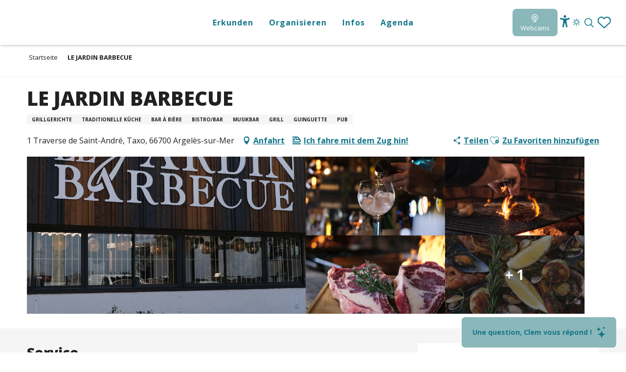

--- FILE ---
content_type: text/html; charset=UTF-8
request_url: https://www.argeles-sur-mer-tourismus.de/angebote/le-jardin-barbecue-argeles-sur-mer-de-4890960/
body_size: 38693
content:
<!doctype html>
<html class="no-js" lang="de-DE"><head><script type="importmap">{"imports":{"jquery":"https:\/\/woody.cloudly.space\/app\/themes\/woody-theme\/src\/lib\/custom\/jquery@3.7.1.min.mjs","highcharts":"https:\/\/woody.cloudly.space\/app\/dist\/argeles-v2\/addons\/woody-library\/static\/lib\/highcharts-12.1.2\/code\/es-modules\/masters\/highcharts.src.js","woody_library_filter":"https:\/\/woody.cloudly.space\/app\/dist\/argeles-v2\/addons\/woody-library\/js\/filter.3dd4b7bece.js","woody_library_woody_component":"https:\/\/woody.cloudly.space\/app\/dist\/argeles-v2\/addons\/woody-library\/js\/modules\/components\/woody-component.f868fc8be0.mjs","woody_library_woody_controller":"https:\/\/woody.cloudly.space\/app\/dist\/argeles-v2\/addons\/woody-library\/js\/modules\/controllers\/woody-controller.2db0174bdc.mjs","woody_library_summary_map_manager":"https:\/\/woody.cloudly.space\/app\/dist\/argeles-v2\/addons\/woody-library\/js\/modules\/managers\/summary\/summary-map-manager.84afb4d49a.mjs","woody_library_summary_accordion_manager":"https:\/\/woody.cloudly.space\/app\/dist\/argeles-v2\/addons\/woody-library\/js\/modules\/managers\/summary\/summary-accordion-manager.9b68213f2a.mjs","woody_library_interactive_svg_component":"https:\/\/woody.cloudly.space\/app\/dist\/argeles-v2\/addons\/woody-library\/js\/modules\/components\/interactive-svg\/interactive-svg-component.88c1dab784.mjs","woody_library_card_uniq_component":"https:\/\/woody.cloudly.space\/app\/dist\/argeles-v2\/addons\/woody-library\/js\/modules\/components\/card\/card-uniq-component.c74c472f73.mjs","woody_library_card_toggler_component":"https:\/\/woody.cloudly.space\/app\/dist\/argeles-v2\/addons\/woody-library\/js\/modules\/components\/card\/card-toggler-component.077fbca673.mjs","woody_library_card_slider_component":"https:\/\/woody.cloudly.space\/app\/dist\/argeles-v2\/addons\/woody-library\/js\/modules\/components\/card\/card-slider-component.1fcbe821ee.mjs","woody_library_card_map_slider_component":"https:\/\/woody.cloudly.space\/app\/dist\/argeles-v2\/addons\/woody-library\/js\/modules\/components\/card\/card-map-slider-component.mjs","woody_library_card_map_manager":"https:\/\/woody.cloudly.space\/app\/dist\/argeles-v2\/addons\/woody-library\/js\/modules\/managers\/card\/card-map-manager.aa96fe0af2.mjs","woody_library_summary_controller":"https:\/\/woody.cloudly.space\/app\/dist\/argeles-v2\/addons\/woody-library\/js\/modules\/controllers\/summary\/summary-controller.56dc30afe7.mjs","woody_library_focus_controller":"https:\/\/woody.cloudly.space\/app\/dist\/argeles-v2\/addons\/woody-library\/js\/modules\/controllers\/focus\/focus-controller.779736d3ae.mjs","woody_library_focus_map_controller":"https:\/\/woody.cloudly.space\/app\/dist\/argeles-v2\/addons\/woody-library\/js\/modules\/controllers\/focus\/focus-map-controller.fa756137c4.mjs","woody_library_focus_svg_controller":"https:\/\/woody.cloudly.space\/app\/dist\/argeles-v2\/addons\/woody-library\/js\/modules\/controllers\/focus\/focus-svg-controller.e0e66f5917.mjs","woody_library_get_there_link_component":"https:\/\/woody.cloudly.space\/app\/dist\/argeles-v2\/addons\/woody-library\/js\/modules\/components\/get-there\/get-there-link-component.236c7b036d.mjs","woody_library_reveal_component":"https:\/\/woody.cloudly.space\/app\/dist\/argeles-v2\/addons\/woody-library\/js\/modules\/components\/reveal\/reveal-component.ae2427d122.mjs","woody_addon_touristicmaps_utils":"https:\/\/woody.cloudly.space\/app\/dist\/argeles-v2\/addons\/woody-addon-touristicmaps\/js\/utils\/woody-addon-touristicmaps-utils.7b4d5b3788.mjs","woody_addon_touristicmaps_map_manager":"https:\/\/woody.cloudly.space\/app\/dist\/argeles-v2\/addons\/woody-addon-touristicmaps\/js\/managers\/woody-addon-touristicmaps-map-manager.25def4f386.mjs","woody_addon_touristicmaps_map_component":"https:\/\/woody.cloudly.space\/app\/dist\/argeles-v2\/addons\/woody-addon-touristicmaps\/js\/components\/woody-addon-touristicmaps-map-component.3be29cb99e.mjs","woody_addon_touristicmaps_map_control":"https:\/\/woody.cloudly.space\/app\/dist\/argeles-v2\/addons\/woody-addon-touristicmaps\/js\/controls\/woody-addon-touristicmaps-map-control.3ad63029a2.mjs","woody_addon_touristicmaps_center_france_map_control":"https:\/\/woody.cloudly.space\/app\/dist\/argeles-v2\/addons\/woody-addon-touristicmaps\/js\/controls\/woody-addon-touristicmaps-center-france-map-control.bfd154a095.mjs","woody_addon_touristicmaps_search_city_map_control":"https:\/\/woody.cloudly.space\/app\/dist\/argeles-v2\/addons\/woody-addon-touristicmaps\/js\/controls\/woody-addon-touristicmaps-search-city-map-control.c837cfe0f5.mjs","woody_django_prompt_controller":"https:\/\/woody.cloudly.space\/app\/dist\/argeles-v2\/addons\/woody-addon-django\/js\/controllers\/woody-django-prompt-controller.947ae4ebce.mjs","woody_addon_roadbook_global":"https:\/\/woody.cloudly.space\/app\/dist\/argeles-v2\/addons\/woody-addon-roadbook\/js\/woody-addon-roadbook-global.bac59b597b.mjs","woody_addon_roadbook_elements":"https:\/\/woody.cloudly.space\/app\/dist\/argeles-v2\/addons\/woody-addon-roadbook\/js\/woody-addon-roadbook-elements.1ebf10e34f.mjs","woody_addon_roadbook_tools":"https:\/\/woody.cloudly.space\/app\/dist\/argeles-v2\/addons\/woody-addon-roadbook\/js\/woody-addon-roadbook-tools.4c62973343.mjs","woody_addon_roadbook_feed":"https:\/\/woody.cloudly.space\/app\/dist\/argeles-v2\/addons\/woody-addon-roadbook\/js\/woody-addon-roadbook-feed.9eef3d6cdb.mjs","woody_addon_roadbook_front":"https:\/\/woody.cloudly.space\/app\/dist\/argeles-v2\/addons\/woody-addon-roadbook\/js\/woody-addon-roadbook-front.e97c97cdf2.mjs","woody_addon_roadbook_django":"https:\/\/woody.cloudly.space\/app\/dist\/argeles-v2\/addons\/woody-addon-roadbook\/js\/woody-addon-roadbook-django.d8fae5bb70.mjs","woody_roadbook_sheet_list_controller":"https:\/\/woody.cloudly.space\/app\/dist\/argeles-v2\/addons\/woody-addon-roadbook\/js\/controllers\/woody-roadbook-sheet-list-controller.a3aea218c2.mjs","woody_roadbook_map_global_controller":"https:\/\/woody.cloudly.space\/app\/dist\/argeles-v2\/addons\/woody-addon-roadbook\/js\/controllers\/woody-roadbook-map-global-controller.ca5ca46b9e.mjs","woody_hawwwai_itinerary_elevation_chart_component":"https:\/\/woody.cloudly.space\/app\/dist\/argeles-v2\/addons\/woody-addon-hawwwai\/js\/components\/woody-hawwwai-itinerary-elevation-chart-component.1b7e9b6c9a.mjs","woody_hawwwai_itinerary_reveal_controller":"https:\/\/woody.cloudly.space\/app\/dist\/argeles-v2\/addons\/woody-addon-hawwwai\/js\/controllers\/woody-hawwwai-itinerary-reveal-controller.2d8a9d49dc.mjs","woody_hawwwai_itinerary_reveal_toggler_controller":"https:\/\/woody.cloudly.space\/app\/dist\/argeles-v2\/addons\/woody-addon-hawwwai\/js\/controllers\/woody-hawwwai-itinerary-reveal-toggler-controller.26149551a6.mjs","woody_hawwwai_itinerary_pois_controller":"https:\/\/woody.cloudly.space\/app\/dist\/argeles-v2\/addons\/woody-addon-hawwwai\/js\/controllers\/woody-hawwwai-itinerary-pois-controller.2dce389938.mjs","woody_lib_utils":"https:\/\/woody.cloudly.space\/app\/dist\/argeles-v2\/addons\/woody-lib-utils\/js\/woody-lib-utils.93266841fa.mjs","woody_addon_search_engine_component":"https:\/\/woody.cloudly.space\/app\/dist\/argeles-v2\/addons\/woody-addon-search\/js\/components\/woody-addon-search-engine-component.dc802f6a63.mjs","woody_addon_search_main":"https:\/\/woody.cloudly.space\/app\/dist\/argeles-v2\/addons\/woody-addon-search\/js\/woody-addon-search-main.6ea2fe98ba.mjs","woody_addon_search_engine_input_component":"https:\/\/woody.cloudly.space\/app\/dist\/argeles-v2\/addons\/woody-addon-search\/js\/components\/woody-addon-search-engine-input-component.1e6a90e877.mjs","woody_addon_search_engine_input_dropdown_component":"https:\/\/woody.cloudly.space\/app\/dist\/argeles-v2\/addons\/woody-addon-search\/js\/components\/woody-addon-search-engine-input-dropdown-component.c7e89a83ab.mjs","woody_addon_search_engine_filters_component":"https:\/\/woody.cloudly.space\/app\/dist\/argeles-v2\/addons\/woody-addon-search\/js\/components\/woody-addon-search-engine-filters-component.cc5fa80115.mjs","woody_addon_search_engine_results_component":"https:\/\/woody.cloudly.space\/app\/dist\/argeles-v2\/addons\/woody-addon-search\/js\/components\/woody-addon-search-engine-results-component.7fe4b9df50.mjs","woody_addon_search_data_controller":"https:\/\/woody.cloudly.space\/app\/dist\/argeles-v2\/addons\/woody-addon-search\/js\/controllers\/woody-addon-search-data-controller.a95f731a76.mjs","fuse.js":"https:\/\/woody.cloudly.space\/app\/dist\/argeles-v2\/addons\/woody-addon-search\/static\/js\/fuse-v6.4.1\/fuse.esm.min.js","woody_addon_devtools_main":"https:\/\/woody.cloudly.space\/app\/dist\/argeles-v2\/addons\/woody-addon-devtools\/js\/woody-addon-devtools-main.5ef617cfdb.mjs","woody_addon_devtools_tools":"https:\/\/woody.cloudly.space\/app\/dist\/argeles-v2\/addons\/woody-addon-devtools\/js\/woody-addon-devtools-tools.54d58a68c5.mjs","woody_addon_devtools_color_palette":"https:\/\/woody.cloudly.space\/app\/dist\/argeles-v2\/addons\/woody-addon-devtools\/js\/woody-addon-devtools-color-palette.a8a41da40b.mjs","woody_addon_devtools_style_shift":"https:\/\/woody.cloudly.space\/app\/dist\/argeles-v2\/addons\/woody-addon-devtools\/js\/woody-addon-devtools-style-shift.c4f6081742.mjs","woody_addon_devtools_fake_touristic_sheet":"https:\/\/woody.cloudly.space\/app\/dist\/argeles-v2\/addons\/woody-addon-devtools\/js\/woody-addon-devtools-fake-touristic-sheet.2cb516cd17.mjs","woody_addon_flowchart_main":"https:\/\/woody.cloudly.space\/app\/dist\/argeles-v2\/addons\/woody-addon-flowchart\/js\/woody-addon-flowchart-main.de64f21c48.mjs","woody_addon_sncfconnect_sheet":"https:\/\/woody.cloudly.space\/app\/dist\/argeles-v2\/addons\/woody-addon-sncfconnect\/js\/woody-addon-sncfconnect-sheet.edd7575589.mjs","woody_addon_campaigns_blocks":"https:\/\/woody.cloudly.space\/app\/dist\/argeles-v2\/addons\/woody-addon-claims\/js\/woody-addon-campaigns-blocks.cd7b0fdfb1.mjs","woody_addon_claims_blocks":"https:\/\/woody.cloudly.space\/app\/dist\/argeles-v2\/addons\/woody-addon-claims\/js\/woody-addon-claims-blocks.d6b0ec349c.mjs","woody_addon_favorites_tools":"https:\/\/woody.cloudly.space\/app\/dist\/argeles-v2\/addons\/woody-addon-favorites\/js\/woody-addon-favorites-tools.493a0ea33a.mjs","woody_addon_favorites_btn":"https:\/\/woody.cloudly.space\/app\/dist\/argeles-v2\/addons\/woody-addon-favorites\/js\/woody-addon-favorites-btn.371d024552.mjs","woody_addon_favorites_cart":"https:\/\/woody.cloudly.space\/app\/dist\/argeles-v2\/addons\/woody-addon-favorites\/js\/woody-addon-favorites-cart.76fc575ef3.mjs","woody_addon_favorites_sections":"https:\/\/woody.cloudly.space\/app\/dist\/argeles-v2\/addons\/woody-addon-favorites\/js\/woody-addon-favorites-sections.3c8fc8f133.mjs"}}</script><title>LE JARDIN BARBECUE (Argelès-sur-Mer) | argeles-v2</title><script>window.globals={"ancestors":{"chapter1":"Offres SIT","chapter2":"RES - LE JARDIN BARBECUE (Argel\u00e8s-sur-Mer) 4890960","chapter3":null},"current_lang":"de","current_locale":"de","current_locale_region":"de_DE","env":"prod","languages":["fr","en","de","es"],"post_id":5156,"post_image":"https:\/\/api.cloudly.space\/resize\/crop\/1200\/627\/60\/aHR0cDovL2NkdDY2Lm1lZGlhLnRvdXJpbnNvZnQuZXUvdXBsb2FkL1BPU1QtMS1CLmpwZw==\/image.jpg","post_title":"RES - LE JARDIN BARBECUE (Argel\u00e8s-sur-Mer) 4890960","post_type":"touristic_sheet","post_modified":"2026-01-14 04:51:08+01:00","sheet_id":4890960,"site_key":"argeles-v2","tags":{"places":[],"seasons":[],"themes":[],"targets":[]},"woody_options_pages":{"search_url":10324,"flowchart_url":0,"weather_url":10186,"favorites_url":10322},"search":{"api":{"uri":"https:\/\/api.tourism-system.com\/v2\/woody\/search\/de\/v2","args":{"size":15,"threshold":0.5}}},"tmaps":{"url_api":"https:\/\/api.touristicmaps.com\/lib\/mod.mjs","url_api_lazy":"https:\/\/api.touristicmaps.com\/lib\/lazy.mjs"},"django":{"app_url":"https:\/\/app.django.travel\/#\/argeles-v2?referrer=https%3A%2F%2Fwww.argeles-sur-mer-tourismus.de%2Fangebote%2Fle-jardin-barbecue-argeles-sur-mer-de-4890960"},"hawwwai":{"sheet_options":{"nearby_distance_max":5000}},"sncfconnect":{"publisher":"raccourciagency","name":"argeles-v2","date":"202406"}}</script><script>document.addEventListener("DOMContentLoaded",function(){document.querySelectorAll("a[href='#consentframework'],a[href='#cmp']").forEach(function(e){e.removeAttribute("target");e.setAttribute("href","javascript:window.Sddan.cmp.displayUI();")})});</script><meta name="Argelès-sur-Mer Tourisme" content="Office de Tourisme Argelès-sur-Mer"/><meta name="Argelès-sur-Mer Tourisme" content="Office de Tourisme Argelès-sur-Mer"/><link rel="preconnect" href="https://cache.consentframework.com" crossorigin><link rel="preconnect" href="https://choices.consentframework.com" crossorigin><link rel="preconnect" href="https://fonts.gstatic.com" crossorigin><link rel="preconnect" href="https://fonts.googleapis.com" crossorigin><link rel="preconnect" href="https://www.googletagmanager.com" crossorigin><link rel="preconnect" href="https://woody.cloudly.space" crossorigin><link rel="preconnect" href="https://api.cloudly.space" crossorigin><script>window.dataLayer=window.dataLayer?window.dataLayer:[];window.dataLayer.push({"event":"globals","data":{"env":"prod","site_key":"argeles-v2","page":{"id_page":5156,"name":"RES &#8211; LE JARDIN BARBECUE (Argel\u00e8s-sur-Mer) #4890960","page_type":"touristic_sheet","tags":{"places":[],"seasons":[],"themes":[],"targets":[]}},"lang":"de","rdbk":{"enable":false},"sheet":{"id_sheet":4890960,"id_sit":"RESLAR066V52JADS","id_reservation":null,"name":"LE JARDIN BARBECUE - Argel\u00e8s-sur-Mer","type":"Restauration","bordereau":"RES","city":"Argel\u00e8s-sur-Mer"}}});</script><script>(function(w,d,s,l,i) { w[l]=w[l]||[]; w[l].push({ 'gtm.start': new Date().getTime(),event: 'gtm.js' }); var f=d.getElementsByTagName(s)[0], j=d.createElement(s),dl=l!='dataLayer'? '&l='+l:''; j.async=true; j.src='https://www.googletagmanager.com/gtm.js?id='+i+dl; f.parentNode.insertBefore(j,f); })(window,document,'script','dataLayer','GTM-MCXJS28');</script><link rel="canonical" href="https://www.argeles-sur-mer-tourismus.de/angebote/le-jardin-barbecue-argeles-sur-mer-de-4890960/"/><meta charset="UTF-8"/><meta http-equiv="X-UA-Compatible" content="IE=edge"/><meta name="generator" content="Raccourci Agency - WP"/><meta name="viewport" content="width=device-width,initial-scale=1"/><meta name="robots" content="max-snippet:-1, max-image-preview:large, max-video-preview:-1"/><meta property="og:type" content="website"/><meta property="og:url" content="https://www.argeles-sur-mer-tourismus.de/angebote/le-jardin-barbecue-argeles-sur-mer-de-4890960/"/><meta name="twitter:card" content="summary"/><meta property="og:site_name" content="argeles-v2"/><meta property="og:locale" content="de_DE"/><meta property="og:locale:alternate" content="fr_FR"/><meta property="og:locale:alternate" content="en_GB"/><meta property="og:locale:alternate" content="es_ES"/><meta name="description" property="og:description" content=""/><meta property="og:title" content="LE JARDIN BARBECUE - Argelès-sur-Mer"/><meta name="twitter:title" content="LE JARDIN BARBECUE - Argelès-sur-Mer"/><meta name="twitter:description" content=""/><meta name="format-detection" content="telephone=no"/><meta property="og:image" content="https://api.cloudly.space/resize/crop/1200/627/60/aHR0cDovL2NkdDY2Lm1lZGlhLnRvdXJpbnNvZnQuZXUvdXBsb2FkL1BPU1QtMS1CLmpwZw==/image.jpg"/><meta name="twitter:image" content="https://api.cloudly.space/resize/crop/1024/512/60/aHR0cDovL2NkdDY2Lm1lZGlhLnRvdXJpbnNvZnQuZXUvdXBsb2FkL1BPU1QtMS1CLmpwZw==/image.jpg"/><meta name="thumbnail" content="https://api.cloudly.space/resize/crop/1200/1200/60/aHR0cDovL2NkdDY2Lm1lZGlhLnRvdXJpbnNvZnQuZXUvdXBsb2FkL1BPU1QtMS1CLmpwZw==/image.jpg"/><script type="application/ld+json" class="woody-schema-graph">{"@context":"https:\/\/schema.org","@graph":[{"@type":"WebSite","url":"https:\/\/www.argeles-sur-mer-tourismus.de","name":"argeles-v2","description":"","potentialAction":[{"@type":"SearchAction","target":"https:\/\/www.argeles-sur-mer-tourismus.de\/suche\/?query={search_term_string}","query-input":"required name=search_term_string"}]},{"@type":"WebPage","url":"https:\/\/www.argeles-sur-mer-tourismus.de\/angebote\/le-jardin-barbecue-argeles-sur-mer-de-4890960\/","headline":"RES \u2013 LE JARDIN BARBECUE (Argel\u00e8s-sur-Mer) #4890960 | argeles-v2","inLanguage":"de","datePublished":"2026-01-14 03:51:07","dateModified":"2026-01-14 03:51:08","description":""},{"@type":"Restaurant","name":"LE JARDIN BARBECUE","description":"","url":"https:\/\/www.argeles-sur-mer-tourismus.de\/angebote\/le-jardin-barbecue-argeles-sur-mer-de-4890960\/","geo":{"@type":"GeoCoordinates","latitude":"42.5469938","longitude":"2.9977594"},"address":{"@type":"PostalAddress","streetAddress":"1 Traverse de Saint-Andr\u00e9Taxo","addressLocality":"Argel\u00e8s-sur-Mer","postalCode":"66700","addressCountry":"FRANCE"},"location":{"@type":"Place","name":"Adresse","address":{"@type":"PostalAddress","streetAddress":"1 Traverse de Saint-Andr\u00e9Taxo","addressLocality":"Argel\u00e8s-sur-Mer","postalCode":"66700","addressCountry":"FRANCE"},"geo":{"@type":"GeoCoordinates","latitude":"42.5469938","longitude":"2.9977594"}},"paymentAccepted":"American Express, Kreditkarte, Bargeld, Eurocard - Mastercard, Visa","telephone":["+33 4 68 22 04 48"],"image":["http:\/\/cdt66.media.tourinsoft.eu\/upload\/POST-1-B.jpg","http:\/\/cdt66.media.tourinsoft.eu\/upload\/POST-2.jpg","http:\/\/cdt66.media.tourinsoft.eu\/upload\/POST-3.jpg","http:\/\/cdt66.media.tourinsoft.eu\/upload\/POST-6-A.jpg","http:\/\/cdt66.media.tourinsoft.eu\/upload\/POST-8-A.jpg","http:\/\/cdt66.media.tourinsoft.eu\/upload\/POST-12-A.jpg"]}]}</script><style>img:is([sizes="auto" i], [sizes^="auto," i]) { contain-intrinsic-size: 3000px 1500px }</style><link rel="alternate" href="https://www.argeles-sur-mer.com/offres/le-jardin-barbecue-argeles-sur-mer-fr-4890960/" hreflang="fr" /><link rel="alternate" href="https://www.argeles-sur-mer.co.uk/offers/le-jardin-barbecue-argeles-sur-mer-en-4890960/" hreflang="en" /><link rel="alternate" href="https://www.argeles-sur-mer-tourismus.de/angebote/le-jardin-barbecue-argeles-sur-mer-de-4890960/" hreflang="de" /><link rel="alternate" href="https://www.argeles-sur-mer-turismo.es/ofertas/le-jardin-barbecue-argeles-sur-mer-es-4890960/" hreflang="es" /><script>
window._wpemojiSettings = {"baseUrl":"https:\/\/s.w.org\/images\/core\/emoji\/16.0.1\/72x72\/","ext":".png","svgUrl":"https:\/\/s.w.org\/images\/core\/emoji\/16.0.1\/svg\/","svgExt":".svg","source":{"concatemoji":"https:\/\/www.argeles-sur-mer-tourismus.de\/wp\/wp-includes\/js\/wp-emoji-release.min.js?ver=6.8.2"}};
/*! This file is auto-generated */
!function(s,n){var o,i,e;function c(e){try{var t={supportTests:e,timestamp:(new Date).valueOf()};sessionStorage.setItem(o,JSON.stringify(t))}catch(e){}}function p(e,t,n){e.clearRect(0,0,e.canvas.width,e.canvas.height),e.fillText(t,0,0);var t=new Uint32Array(e.getImageData(0,0,e.canvas.width,e.canvas.height).data),a=(e.clearRect(0,0,e.canvas.width,e.canvas.height),e.fillText(n,0,0),new Uint32Array(e.getImageData(0,0,e.canvas.width,e.canvas.height).data));return t.every(function(e,t){return e===a[t]})}function u(e,t){e.clearRect(0,0,e.canvas.width,e.canvas.height),e.fillText(t,0,0);for(var n=e.getImageData(16,16,1,1),a=0;a<n.data.length;a++)if(0!==n.data[a])return!1;return!0}function f(e,t,n,a){switch(t){case"flag":return n(e,"\ud83c\udff3\ufe0f\u200d\u26a7\ufe0f","\ud83c\udff3\ufe0f\u200b\u26a7\ufe0f")?!1:!n(e,"\ud83c\udde8\ud83c\uddf6","\ud83c\udde8\u200b\ud83c\uddf6")&&!n(e,"\ud83c\udff4\udb40\udc67\udb40\udc62\udb40\udc65\udb40\udc6e\udb40\udc67\udb40\udc7f","\ud83c\udff4\u200b\udb40\udc67\u200b\udb40\udc62\u200b\udb40\udc65\u200b\udb40\udc6e\u200b\udb40\udc67\u200b\udb40\udc7f");case"emoji":return!a(e,"\ud83e\udedf")}return!1}function g(e,t,n,a){var r="undefined"!=typeof WorkerGlobalScope&&self instanceof WorkerGlobalScope?new OffscreenCanvas(300,150):s.createElement("canvas"),o=r.getContext("2d",{willReadFrequently:!0}),i=(o.textBaseline="top",o.font="600 32px Arial",{});return e.forEach(function(e){i[e]=t(o,e,n,a)}),i}function t(e){var t=s.createElement("script");t.src=e,t.defer=!0,s.head.appendChild(t)}"undefined"!=typeof Promise&&(o="wpEmojiSettingsSupports",i=["flag","emoji"],n.supports={everything:!0,everythingExceptFlag:!0},e=new Promise(function(e){s.addEventListener("DOMContentLoaded",e,{once:!0})}),new Promise(function(t){var n=function(){try{var e=JSON.parse(sessionStorage.getItem(o));if("object"==typeof e&&"number"==typeof e.timestamp&&(new Date).valueOf()<e.timestamp+604800&&"object"==typeof e.supportTests)return e.supportTests}catch(e){}return null}();if(!n){if("undefined"!=typeof Worker&&"undefined"!=typeof OffscreenCanvas&&"undefined"!=typeof URL&&URL.createObjectURL&&"undefined"!=typeof Blob)try{var e="postMessage("+g.toString()+"("+[JSON.stringify(i),f.toString(),p.toString(),u.toString()].join(",")+"));",a=new Blob([e],{type:"text/javascript"}),r=new Worker(URL.createObjectURL(a),{name:"wpTestEmojiSupports"});return void(r.onmessage=function(e){c(n=e.data),r.terminate(),t(n)})}catch(e){}c(n=g(i,f,p,u))}t(n)}).then(function(e){for(var t in e)n.supports[t]=e[t],n.supports.everything=n.supports.everything&&n.supports[t],"flag"!==t&&(n.supports.everythingExceptFlag=n.supports.everythingExceptFlag&&n.supports[t]);n.supports.everythingExceptFlag=n.supports.everythingExceptFlag&&!n.supports.flag,n.DOMReady=!1,n.readyCallback=function(){n.DOMReady=!0}}).then(function(){return e}).then(function(){var e;n.supports.everything||(n.readyCallback(),(e=n.source||{}).concatemoji?t(e.concatemoji):e.wpemoji&&e.twemoji&&(t(e.twemoji),t(e.wpemoji)))}))}((window,document),window._wpemojiSettings);
</script><link rel='preload' as='style' onload='this.onload=null;this.rel="stylesheet"' id='addon-search-stylesheet-css' href='https://woody.cloudly.space/app/dist/argeles-v2/addons/woody-addon-search/css/woody-addon-search.3c0e3d2c84.css?ver=3.1.32' media='screen' /><noscript><link rel='stylesheet' id='addon-search-stylesheet-css' href='https://woody.cloudly.space/app/dist/argeles-v2/addons/woody-addon-search/css/woody-addon-search.3c0e3d2c84.css?ver=3.1.32' media='screen' /></noscript><link rel='preload' as='style' onload='this.onload=null;this.rel="stylesheet"' id='addon-touristicmaps-stylesheet-css' href='https://woody.cloudly.space/app/dist/argeles-v2/addons/woody-addon-touristicmaps/css/woody-addon-touristicmaps.42aea2a6d2.css?ver=2.0.19' media='all' /><noscript><link rel='stylesheet' id='addon-touristicmaps-stylesheet-css' href='https://woody.cloudly.space/app/dist/argeles-v2/addons/woody-addon-touristicmaps/css/woody-addon-touristicmaps.42aea2a6d2.css?ver=2.0.19' media='all' /></noscript><link rel='stylesheet' id='access-config-stylesheet-css' href='https://woody.cloudly.space/app/dist/argeles-v2/addons/woody-addon-accessibility/css/accessconfig.8a6ef5d070.css?ver=1.0.11' media='all' /><link rel='preload' as='style' onload='this.onload=null;this.rel="stylesheet"' id='addon-django-stylesheet-css' href='https://woody.cloudly.space/app/dist/argeles-v2/addons/woody-addon-django/css/woody-addon-django.84df40ead7.css?ver=2.7.33' media='screen' /><noscript><link rel='stylesheet' id='addon-django-stylesheet-css' href='https://woody.cloudly.space/app/dist/argeles-v2/addons/woody-addon-django/css/woody-addon-django.84df40ead7.css?ver=2.7.33' media='screen' /></noscript><link rel='preload' as='style' onload='this.onload=null;this.rel="stylesheet"' id='addon-hawwwai-stylesheet-css' href='https://woody.cloudly.space/app/dist/argeles-v2/addons/woody-addon-hawwwai/css/front/woody-addon-hawwwai.ebf78ef83d.css?ver=3.4.107' media='all' /><noscript><link rel='stylesheet' id='addon-hawwwai-stylesheet-css' href='https://woody.cloudly.space/app/dist/argeles-v2/addons/woody-addon-hawwwai/css/front/woody-addon-hawwwai.ebf78ef83d.css?ver=3.4.107' media='all' /></noscript><link rel='preload' as='style' onload='this.onload=null;this.rel="stylesheet"' id='addon-hawwwai-stylesheet-iti-css' href='https://woody.cloudly.space/app/dist/argeles-v2/addons/woody-addon-hawwwai/css/front/woody-addon-hawwwai-iti.551a3c1b6d.css?ver=3.4.107' media='all' /><noscript><link rel='stylesheet' id='addon-hawwwai-stylesheet-iti-css' href='https://woody.cloudly.space/app/dist/argeles-v2/addons/woody-addon-hawwwai/css/front/woody-addon-hawwwai-iti.551a3c1b6d.css?ver=3.4.107' media='all' /></noscript><link rel='preload' as='style' onload='this.onload=null;this.rel="stylesheet"' id='addon-campaigns-stylesheet-css' href='https://woody.cloudly.space/app/dist/argeles-v2/addons/woody-addon-claims/css/woody-addon-campaigns.1a1f82fdef.css' media='all' /><noscript><link rel='stylesheet' id='addon-campaigns-stylesheet-css' href='https://woody.cloudly.space/app/dist/argeles-v2/addons/woody-addon-claims/css/woody-addon-campaigns.1a1f82fdef.css' media='all' /></noscript><link rel='stylesheet' id='swiper-style-main-css' href='https://woody.cloudly.space/app/dist/argeles-v2/static/swiper/swiper-bundle.min.css?ver=12.0.2' media='screen' /><link rel='stylesheet' id='main-stylesheet-chunk-0-css' href='https://woody.cloudly.space/app/dist/argeles-v2/css/main_chunk_1.7444bafaa4.css' media='screen' /><link rel='stylesheet' id='main-stylesheet-chunk-1-css' href='https://woody.cloudly.space/app/dist/argeles-v2/css/main_chunk_2.fe902b7df1.css' media='screen' /><link rel='stylesheet' id='main-stylesheet-chunk-2-css' href='https://woody.cloudly.space/app/dist/argeles-v2/css/main_chunk_3.3d96c2bc63.css' media='screen' /><link rel='preload' as='style' onload='this.onload=null;this.rel="stylesheet"' id='wicon-stylesheet-css' href='https://woody.cloudly.space/app/dist/argeles-v2/css/wicon.d414eee914.css' media='screen' /><noscript><link rel='stylesheet' id='wicon-stylesheet-css' href='https://woody.cloudly.space/app/dist/argeles-v2/css/wicon.d414eee914.css' media='screen' /></noscript><link rel='stylesheet' id='print-stylesheet-css' href='https://woody.cloudly.space/app/dist/argeles-v2/css/print.f6f47df82d.css' media='print' /><script defer src="https://woody.cloudly.space/app/dist/argeles-v2/addons/woody-addon-search/js/woody-addon-search.3155b7e4dc.js?ver=3.1.32" id="addon-search-javascripts-js"></script><script defer src="https://woody.cloudly.space/app/themes/woody-theme/src/js/static/obf.min.js?ver=2.3.174" id="obf-js"></script><script defer src="https://woody.cloudly.space/app/dist/argeles-v2/addons/woody-addon-eskalad/js/events/eskalad.c2bde38840.js?ver=6.3.3" id="woody-addon-eskalad-js"></script><script defer src="https://woody.cloudly.space/app/dist/argeles-v2/addons/woody-addon-eskalad/js/events/eskalad-page.5d2af865c3.js?ver=6.3.3" id="woody-addon-eskalad-page-js"></script><script defer src="https://woody.cloudly.space/app/dist/argeles-v2/addons/woody-addon-accessibility/js/accessconfig.e8abd16e72.js?ver=1.0.11" id="access-config-js"></script><script id="jquery-js-before">
window.siteConfig = {"site_key":"argeles-v2","login":"public_argeles_sur_mer_website","password":"b23d6c50cbc645b3bf53f89c5af8d46c","token":"MWFiNTk1ZTVmYWNlOlFSUUFXVkJXT2xRVUJnWUpWQkk5Umt4SE9sZ0RFendTVkFNUlhFMVE6VTFOUlVROVdVQVVGQXdCVEJWUUFCbHRUVUFZQVdWb0dCQUFFRFYwQlUxWT0=","mapProviderKeys":{"otmKey":"c0c0e9bcc569a6e714c7d644e53afb1f8fa102d05d806c1921fed51b3b40f79d","gmKey":"AIzaSyAIWyOS5ifngsd2S35IKbgEXXgiSAnEjsw"},"api_url":"https:\/\/api.tourism-system.com","api_render_url":"https:\/\/api.tourism-system.com","current_lang":"de","current_season":null,"languages":["fr","en","de","es"],"pll_options":{"browser":0,"rewrite":1,"hide_default":0,"force_lang":3,"redirect_lang":1,"media_support":1,"uninstall":0,"sync":["taxonomies"],"post_types":["touristic_sheet","short_link","woody_topic","woody_rdbk_leaflets","woody_rdbk_feeds","testimony","profile"],"taxonomies":["themes","places","seasons","targets","expression_category","profile_category","leaflet_category","visitor_category","accommodation_category","mobility_category","channel_category","trip_duration"],"domains":{"fr":"https:\/\/www.argeles-sur-mer.com","en":"https:\/\/www.argeles-sur-mer.co.uk","de":"https:\/\/www.argeles-sur-mer-tourismus.de","es":"https:\/\/www.argeles-sur-mer-turismo.es"},"version":"3.5.4","first_activation":1705939969,"media":{"duplicate":0},"default_lang":"fr","previous_version":"3.5.3"}};
window.useLeafletLibrary=1;window.DrupalAngularConfig=window.DrupalAngularConfig || {};window.DrupalAngularConfig.mapProviderKeys={"otmKey":"c0c0e9bcc569a6e714c7d644e53afb1f8fa102d05d806c1921fed51b3b40f79d","gmKey":"AIzaSyAIWyOS5ifngsd2S35IKbgEXXgiSAnEjsw"};
</script><script type="module" src="https://woody.cloudly.space/app/themes/woody-theme/src/lib/custom/jquery@3.7.1.min.mjs" id="jquery-js"></script><script defer src="https://woody.cloudly.space/app/themes/woody-theme/src/lib/custom/moment-with-locales@2.22.2.min.js" id="jsdelivr_moment-js"></script><script id="woody-addon-hawwwai-sheet-js-extra">
var __hw = {"SECTIONS.TOURISM.SHEET.PERIODS.TODAY":"Heute","SECTIONS.TOURISM.SHEET.PERIODS.HAPPENING":"Happening","SECTIONS.TOURISM.SHEET.PERIODS.ENDED":"Fertig","SECTIONS.TOURISM.SHEET.PERIODS.ENDED_FOR_TODAY":"Fertig f\u00fcr heute","SECTIONS.TOURISM.SHEET.PERIODS.FROM_TODAY":"Ab heute","SECTIONS.TOURISM.SHEET.PERIODS.FROM":"vom","SECTIONS.TOURISM.SHEET.PERIODS.UNTIL_TODAY":"bis heute","SECTIONS.TOURISM.SHEET.PERIODS.TO":"bis","SECTIONS.TOURISM.SHEET.PERIODS.UNTIL":"bis zum","SECTIONS.TOURISM.SHEET.PERIODS.UNTIL_LONG":"bis zum","SECTIONS.TOURISM.SHEET.PERIODS.ON":"der","SECTIONS.TOURISM.SHEET.PERIODS.OPENED":"Ge\u00f6ffnet","SECTIONS.TOURISM.SHEET.PERIODS.CLOSED":"Geschlossen","SECTIONS.TOURISM.SHEET.PERIODS.CLOSEDFORTODAY":"Geschlossen f\u00fcr heute","SECTIONS.TOURISM.SHEET.PERIODS.UNDEFINED":"Keine \u00d6ffnungszeiten hinterlegt","SECTIONS.TOURISM.SHEET.PERIODS.NOW":"Jetzt","GLOBAL.TIMES.TO":"To"};
</script><script type="module" src="https://woody.cloudly.space/app/dist/argeles-v2/addons/woody-addon-hawwwai/js/woody-addon-hawwwai-sheet.8b4192203b.mjs?ver=3.4.107" id="woody-addon-hawwwai-sheet-js"></script><script type="module" src="https://woody.cloudly.space/app/dist/argeles-v2/addons/woody-addon-flowchart/js/woody-addon-flowchart.1c8454670a.mjs?ver=2.1.0" id="addon-flowchart-javascripts-js"></script><script type="module" src="https://woody.cloudly.space/app/dist/argeles-v2/addons/woody-addon-sncfconnect/js/woody-addon-sncfconnect.d1b379caef.mjs?ver=1.0.7" id="addon-sncfconnect-javascripts-js"></script><script defer src="https://woody.cloudly.space/app/dist/argeles-v2/static/swiper/swiper-bundle.min.js?ver=12.0.2" id="jsdelivr_swiper-js"></script><script type="module" src="https://woody.cloudly.space/app/dist/argeles-v2/addons/woody-addon-claims/js/woody-addon-claims.094619d2c3.mjs" id="addon-claims-javascripts-js"></script><script type="module" src="https://woody.cloudly.space/app/dist/argeles-v2/addons/woody-addon-favorites/js/woody-addon-favorites.c46dfed72b.mjs" id="addon-favorites-javascripts-js"></script><script defer src="https://woody.cloudly.space/app/themes/woody-theme/src/lib/npm/flatpickr/dist/flatpickr.min.js?ver=4.5.7" id="jsdelivr_flatpickr-js"></script><script defer src="https://woody.cloudly.space/app/themes/woody-theme/src/lib/npm/flatpickr/dist/l10n/de.js?ver=4.5.7" id="jsdelivr_flatpickr_l10n-js"></script><script defer src="https://woody.cloudly.space/app/themes/woody-theme/src/lib/custom/nouislider@10.1.0.min.js" id="jsdelivr_nouislider-js"></script><script defer src="https://woody.cloudly.space/app/themes/woody-theme/src/lib/custom/lazysizes@4.1.2.min.js" id="jsdelivr_lazysizes-js"></script><script defer src="https://woody.cloudly.space/app/themes/woody-theme/src/lib/custom/moment-timezone-with-data.min.js" id="jsdelivr_moment_tz-js"></script><script defer src="https://woody.cloudly.space/app/themes/woody-theme/src/lib/custom/js.cookie@2.2.1.min.js" id="jsdelivr_jscookie-js"></script><script defer src="https://woody.cloudly.space/app/themes/woody-theme/src/lib/custom/rellax@1.10.1.min.js" id="jsdelivr_rellax-js"></script><script defer src="https://woody.cloudly.space/app/themes/woody-theme/src/lib/custom/iframeResizer@4.3.7.min.js?ver=4.3.7" id="jsdelivr_iframeresizer-js"></script><script defer src="https://woody.cloudly.space/app/themes/woody-theme/src/lib/npm/plyr/dist/plyr.min.js?ver=3.6.8" id="jsdelivr_plyr-js"></script><script defer src="https://woody.cloudly.space/wp/wp-includes/js/dist/hooks.min.js?ver=4d63a3d491d11ffd8ac6" id="wp-hooks-js"></script><script defer src="https://woody.cloudly.space/wp/wp-includes/js/dist/i18n.min.js?ver=5e580eb46a90c2b997e6" id="wp-i18n-js"></script><script defer src="https://woody.cloudly.space/app/themes/woody-theme/src/js/static/i18n-ltr.min.js?ver=2.3.174" id="wp-i18n-ltr-js"></script><script id="main-modules-js-extra">
var WoodyMainJsModules = {"jquery":{"path":"https:\/\/www.argeles-sur-mer-tourismus.de\/app\/themes\/woody-theme\/src\/lib\/custom\/jquery@3.7.1.min.mjs"},"highcharts":{"path":"https:\/\/www.argeles-sur-mer-tourismus.de\/app\/dist\/argeles-v2\/addons\/woody-library\/static\/lib\/highcharts-12.1.2\/code\/es-modules\/masters\/highcharts.src.js"},"woody_library_filter":{"path":"https:\/\/www.argeles-sur-mer-tourismus.de\/app\/dist\/argeles-v2\/addons\/woody-library\/js\/filter.3dd4b7bece.js"},"woody_library_woody_component":{"path":"https:\/\/www.argeles-sur-mer-tourismus.de\/app\/dist\/argeles-v2\/addons\/woody-library\/js\/modules\/components\/woody-component.f868fc8be0.mjs"},"woody_library_woody_controller":{"path":"https:\/\/www.argeles-sur-mer-tourismus.de\/app\/dist\/argeles-v2\/addons\/woody-library\/js\/modules\/controllers\/woody-controller.2db0174bdc.mjs"},"woody_library_summary_map_manager":{"path":"https:\/\/www.argeles-sur-mer-tourismus.de\/app\/dist\/argeles-v2\/addons\/woody-library\/js\/modules\/managers\/summary\/summary-map-manager.84afb4d49a.mjs"},"woody_library_summary_accordion_manager":{"path":"https:\/\/www.argeles-sur-mer-tourismus.de\/app\/dist\/argeles-v2\/addons\/woody-library\/js\/modules\/managers\/summary\/summary-accordion-manager.9b68213f2a.mjs"},"woody_library_interactive_svg_component":{"path":"https:\/\/www.argeles-sur-mer-tourismus.de\/app\/dist\/argeles-v2\/addons\/woody-library\/js\/modules\/components\/interactive-svg\/interactive-svg-component.88c1dab784.mjs","component":"woody-interactive-svg"},"woody_library_card_uniq_component":{"path":"https:\/\/www.argeles-sur-mer-tourismus.de\/app\/dist\/argeles-v2\/addons\/woody-library\/js\/modules\/components\/card\/card-uniq-component.c74c472f73.mjs","component":"woody-card-uniq"},"woody_library_card_toggler_component":{"path":"https:\/\/www.argeles-sur-mer-tourismus.de\/app\/dist\/argeles-v2\/addons\/woody-library\/js\/modules\/components\/card\/card-toggler-component.077fbca673.mjs","component":"woody-card-toggler"},"woody_library_card_slider_component":{"path":"https:\/\/www.argeles-sur-mer-tourismus.de\/app\/dist\/argeles-v2\/addons\/woody-library\/js\/modules\/components\/card\/card-slider-component.1fcbe821ee.mjs","component":"woody-card-slider"},"woody_library_card_map_slider_component":{"path":"https:\/\/www.argeles-sur-mer-tourismus.de\/app\/dist\/argeles-v2\/addons\/woody-library\/js\/modules\/components\/card\/card-map-slider-component.mjs","component":"woody-card-map-slider"},"woody_library_card_map_manager":{"path":"https:\/\/www.argeles-sur-mer-tourismus.de\/app\/dist\/argeles-v2\/addons\/woody-library\/js\/modules\/managers\/card\/card-map-manager.aa96fe0af2.mjs"},"woody_library_summary_controller":{"path":"https:\/\/www.argeles-sur-mer-tourismus.de\/app\/dist\/argeles-v2\/addons\/woody-library\/js\/modules\/controllers\/summary\/summary-controller.56dc30afe7.mjs","controller":"woody_library_summary_controller"},"woody_library_focus_controller":{"path":"https:\/\/www.argeles-sur-mer-tourismus.de\/app\/dist\/argeles-v2\/addons\/woody-library\/js\/modules\/controllers\/focus\/focus-controller.779736d3ae.mjs","controller":"woody_library_focus_controller"},"woody_library_focus_map_controller":{"path":"https:\/\/www.argeles-sur-mer-tourismus.de\/app\/dist\/argeles-v2\/addons\/woody-library\/js\/modules\/controllers\/focus\/focus-map-controller.fa756137c4.mjs","controller":"woody_library_focus_map_controller"},"woody_library_focus_svg_controller":{"path":"https:\/\/www.argeles-sur-mer-tourismus.de\/app\/dist\/argeles-v2\/addons\/woody-library\/js\/modules\/controllers\/focus\/focus-svg-controller.e0e66f5917.mjs","controller":"woody_library_focus_svg_controller"},"woody_library_get_there_link_component":{"path":"https:\/\/www.argeles-sur-mer-tourismus.de\/app\/dist\/argeles-v2\/addons\/woody-library\/js\/modules\/components\/get-there\/get-there-link-component.236c7b036d.mjs","component":"woody-get-there-link"},"woody_library_reveal_component":{"path":"https:\/\/www.argeles-sur-mer-tourismus.de\/app\/dist\/argeles-v2\/addons\/woody-library\/js\/modules\/components\/reveal\/reveal-component.ae2427d122.mjs","component":"woody-reveal"},"woody_addon_touristicmaps_utils":{"path":"https:\/\/www.argeles-sur-mer-tourismus.de\/app\/dist\/argeles-v2\/addons\/woody-addon-touristicmaps\/js\/utils\/woody-addon-touristicmaps-utils.7b4d5b3788.mjs"},"woody_addon_touristicmaps_map_manager":{"path":"https:\/\/www.argeles-sur-mer-tourismus.de\/app\/dist\/argeles-v2\/addons\/woody-addon-touristicmaps\/js\/managers\/woody-addon-touristicmaps-map-manager.25def4f386.mjs"},"woody_addon_touristicmaps_map_component":{"path":"https:\/\/www.argeles-sur-mer-tourismus.de\/app\/dist\/argeles-v2\/addons\/woody-addon-touristicmaps\/js\/components\/woody-addon-touristicmaps-map-component.3be29cb99e.mjs","component":"woody-map"},"woody_addon_touristicmaps_map_control":{"path":"https:\/\/www.argeles-sur-mer-tourismus.de\/app\/dist\/argeles-v2\/addons\/woody-addon-touristicmaps\/js\/controls\/woody-addon-touristicmaps-map-control.3ad63029a2.mjs"},"woody_addon_touristicmaps_center_france_map_control":{"path":"https:\/\/www.argeles-sur-mer-tourismus.de\/app\/dist\/argeles-v2\/addons\/woody-addon-touristicmaps\/js\/controls\/woody-addon-touristicmaps-center-france-map-control.bfd154a095.mjs"},"woody_addon_touristicmaps_search_city_map_control":{"path":"https:\/\/www.argeles-sur-mer-tourismus.de\/app\/dist\/argeles-v2\/addons\/woody-addon-touristicmaps\/js\/controls\/woody-addon-touristicmaps-search-city-map-control.c837cfe0f5.mjs"},"woody_django_prompt_controller":{"path":"https:\/\/www.argeles-sur-mer-tourismus.de\/app\/dist\/argeles-v2\/addons\/woody-addon-django\/js\/controllers\/woody-django-prompt-controller.947ae4ebce.mjs","controller":"woody_django_prompt_controller"},"woody_addon_roadbook_global":{"path":"https:\/\/www.argeles-sur-mer-tourismus.de\/app\/dist\/argeles-v2\/addons\/woody-addon-roadbook\/js\/woody-addon-roadbook-global.bac59b597b.mjs"},"woody_addon_roadbook_elements":{"path":"https:\/\/www.argeles-sur-mer-tourismus.de\/app\/dist\/argeles-v2\/addons\/woody-addon-roadbook\/js\/woody-addon-roadbook-elements.1ebf10e34f.mjs"},"woody_addon_roadbook_tools":{"path":"https:\/\/www.argeles-sur-mer-tourismus.de\/app\/dist\/argeles-v2\/addons\/woody-addon-roadbook\/js\/woody-addon-roadbook-tools.4c62973343.mjs"},"woody_addon_roadbook_feed":{"path":"https:\/\/www.argeles-sur-mer-tourismus.de\/app\/dist\/argeles-v2\/addons\/woody-addon-roadbook\/js\/woody-addon-roadbook-feed.9eef3d6cdb.mjs"},"woody_addon_roadbook_front":{"path":"https:\/\/www.argeles-sur-mer-tourismus.de\/app\/dist\/argeles-v2\/addons\/woody-addon-roadbook\/js\/woody-addon-roadbook-front.e97c97cdf2.mjs"},"woody_addon_roadbook_django":{"path":"https:\/\/www.argeles-sur-mer-tourismus.de\/app\/dist\/argeles-v2\/addons\/woody-addon-roadbook\/js\/woody-addon-roadbook-django.d8fae5bb70.mjs"},"woody_roadbook_sheet_list_controller":{"path":"https:\/\/www.argeles-sur-mer-tourismus.de\/app\/dist\/argeles-v2\/addons\/woody-addon-roadbook\/js\/controllers\/woody-roadbook-sheet-list-controller.a3aea218c2.mjs","controller":"woody_roadbook_sheet_list_controller"},"woody_roadbook_map_global_controller":{"path":"https:\/\/www.argeles-sur-mer-tourismus.de\/app\/dist\/argeles-v2\/addons\/woody-addon-roadbook\/js\/controllers\/woody-roadbook-map-global-controller.ca5ca46b9e.mjs","controller":"woody_roadbook_map_global_controller"},"woody_hawwwai_itinerary_elevation_chart_component":{"path":"https:\/\/www.argeles-sur-mer-tourismus.de\/app\/dist\/argeles-v2\/addons\/woody-addon-hawwwai\/js\/components\/woody-hawwwai-itinerary-elevation-chart-component.1b7e9b6c9a.mjs","component":"woody-hawwwai-itinerary-elevation-chart"},"woody_hawwwai_itinerary_reveal_controller":{"path":"https:\/\/www.argeles-sur-mer-tourismus.de\/app\/dist\/argeles-v2\/addons\/woody-addon-hawwwai\/js\/controllers\/woody-hawwwai-itinerary-reveal-controller.2d8a9d49dc.mjs","controller":"woody_hawwwai_itinerary_reveal_controller"},"woody_hawwwai_itinerary_reveal_toggler_controller":{"path":"https:\/\/www.argeles-sur-mer-tourismus.de\/app\/dist\/argeles-v2\/addons\/woody-addon-hawwwai\/js\/controllers\/woody-hawwwai-itinerary-reveal-toggler-controller.26149551a6.mjs","controller":"woody_hawwwai_itinerary_reveal_toggler_controller"},"woody_hawwwai_itinerary_pois_controller":{"path":"https:\/\/www.argeles-sur-mer-tourismus.de\/app\/dist\/argeles-v2\/addons\/woody-addon-hawwwai\/js\/controllers\/woody-hawwwai-itinerary-pois-controller.2dce389938.mjs","controller":"woody_hawwwai_itinerary_pois_controller"}};
</script><script type="module" src="https://woody.cloudly.space/app/dist/argeles-v2/addons/woody-library/js/modules/main.9a249a7be1.mjs" id="main-modules-js"></script><script type="module" src="https://woody.cloudly.space/app/dist/argeles-v2/js/main.125d5eef12.mjs" id="main-javascripts-js"></script><link rel="icon" type="image/x-icon" href="https://woody.cloudly.space/app/dist/argeles-v2/favicon/favicon/favicon.56e53152ac.ico"><link rel="icon" type="image/png" sizes="16x16" href="https://woody.cloudly.space/app/dist/argeles-v2/favicon/favicon/favicon-16x16.296466e6a1.png"><link rel="icon" type="image/png" sizes="32x32" href="https://woody.cloudly.space/app/dist/argeles-v2/favicon/favicon/favicon-32x32.d5c0f3dd66.png"><link rel="icon" type="image/png" sizes="48x48" href="https://woody.cloudly.space/app/dist/argeles-v2/favicon/favicon/favicon-48x48.1914d067e8.png"><link rel="apple-touch-icon" sizes="57x57" href="https://woody.cloudly.space/app/dist/argeles-v2/favicon/favicon/apple-touch-icon-57x57.08deab8a69.png"><link rel="apple-touch-icon" sizes="60x60" href="https://woody.cloudly.space/app/dist/argeles-v2/favicon/favicon/apple-touch-icon-60x60.aab51c8925.png"><link rel="apple-touch-icon" sizes="72x72" href="https://woody.cloudly.space/app/dist/argeles-v2/favicon/favicon/apple-touch-icon-72x72.4a6096d395.png"><link rel="apple-touch-icon" sizes="76x76" href="https://woody.cloudly.space/app/dist/argeles-v2/favicon/favicon/apple-touch-icon-76x76.49b242d0aa.png"><link rel="apple-touch-icon" sizes="114x114" href="https://woody.cloudly.space/app/dist/argeles-v2/favicon/favicon/apple-touch-icon-114x114.bb2163ccf8.png"><link rel="apple-touch-icon" sizes="120x120" href="https://woody.cloudly.space/app/dist/argeles-v2/favicon/favicon/apple-touch-icon-120x120.c590f980d8.png"><link rel="apple-touch-icon" sizes="144x144" href="https://woody.cloudly.space/app/dist/argeles-v2/favicon/favicon/apple-touch-icon-144x144.9db67ae597.png"><link rel="apple-touch-icon" sizes="152x152" href="https://woody.cloudly.space/app/dist/argeles-v2/favicon/favicon/apple-touch-icon-152x152.0c5a1c1575.png"><link rel="apple-touch-icon" sizes="167x167" href="https://woody.cloudly.space/app/dist/argeles-v2/favicon/favicon/apple-touch-icon-167x167.426ea682c1.png"><link rel="apple-touch-icon" sizes="180x180" href="https://woody.cloudly.space/app/dist/argeles-v2/favicon/favicon/apple-touch-icon-180x180.1fd9d71ca7.png"><link rel="apple-touch-icon" sizes="1024x1024" href="https://woody.cloudly.space/app/dist/argeles-v2/favicon/favicon/apple-touch-icon-1024x1024.24b30b5e86.png"></head><body class="wp-singular touristic_sheet-template-default single single-touristic_sheet postid-5156 wp-theme-woody-theme wp-child-theme-argeles-v2 menus-v2 prod apirender apirender-wordpress woody-hawwwai-sheet sheet-v2 sheet-res">
            <noscript><iframe src="https://www.googletagmanager.com/ns.html?id=GTM-MCXJS28" height="0" width="0" style="display:none;visibility:hidden"></iframe></noscript>
        
            
    
    <div class="main-wrapper flex-container flex-dir-column">
                                <div class="woody-component-headnavs">
    
    <a href="#" class="screen-reader-text skip-link woody-component-button primary normal" aria-label="Aller directement au contenu principal de la page">
     <span class="button-label"> Aller au contenu principal</span>
    </a>

    
                        <ul class="tools list-unstyled flex-container align-middle">
                                                                                        <li class="webcam-tool">
                                                                    <a class="no-ext webcam-tool-link" href="https://www.argeles-sur-mer-tourismus.de/infos/webcams/" target="_self" title="Webcams" >
                                                                                    <span class="wicon wicon--03-webcam"></span>
                                                                                                                            <span>Webcams</span>
                                                                            </a>
                                                            </li>
                                                                                                <li class="weather-tool">
                                                                    <a class="no-ext weather-tool-link" href="https://www.argeles-sur-mer-tourismus.de/infos/wetter/" target="_self" title="Météo" >
                                                                                    <span class="wicon wicon--02-soleil"></span>
                                                                                                                    </a>
                                                            </li>
                                                                                                <li class="access-tool"><div class="woody-component-accessibility-block" id="accessconfig" data-accessconfig-params='{ "Prefix": "a42-ac", "ContainerClass": "accessconfig-reveal", "ModalCloseButton": "", "ModalTitle": "", "FormFieldset": "", "FormFieldsetLegend": "", "FormRadio" : ""}'>
    <button aria-label="Accessibilité" title="Accessibilité" data-accessconfig-button="true" class="accessconfig-button wicon wicon-103-accessibilite">
        <span class="show-for-sr">Accessibilité</span>
    </button>
</div>
</li>
                                                                    <li class="favorites-tool"><div class="woody-component-favorites-block tpl_01">
            <a class="woody-favorites-cart" href="https://www.argeles-sur-mer-tourismus.de/favoriten/" data-favtarget="https://www.argeles-sur-mer-tourismus.de/favoriten/" title="Favoris" data-label="Favoris">
                                    <div>
                <i class="wicon wicon-060-favoris" aria-hidden="true"></i>
                <span class="show-for-sr">Voir les favoris</span>
                <span class="counter is-empty"></span>
            </div>
                </a>
    </div>
</li>
                                                    <li class="search-tool"><div class="search-toggler-wrapper woody-component-esSearch-block">
    <span role="button" aria-label="Suche" class="esSearch-button results-toggler" data-label="Suche" title="Suche" tabindex="0">
        <span class="wicon wicon-053-loupe-par-defaut search-icon"></span>
        <span class="button-label" data-label="Suche"></span>
    </span>
</div>
</li>
                                                            </ul>
            
    

            <header role="banner" class="woody-component-header menus-v2 site-header " >
    <div class="main-menu-wrapper ">

        
        <nav role="navigation" class="top-bar title-bar " id="main-menu">
            <ul class="main-menu-list flex-container horizontal align-center align-middle wrap fullwidth-dropdowns">
                                                        <li class="is-brand-logo isAbs left">
    <a class="menuLogo" href="https://www.argeles-sur-mer-tourismus.de/" target="_self" data-post-id="9948">
        <span class="no-visible-text menu-logo-site-name isAbs">argeles-v2</span>
        <span class="brand-logo"><img class="lazyload a42-ac-replace-img" data-src="https://woody.cloudly.space/app/themes/argeles-v2/logo.svg" alt="Logo Argeles-sur-mer"></span>
    </a>
</li>

                                        <li class="menu-item is-submenu-parent" role="button">
                        <a class="menuLink" href="https://www.argeles-sur-mer-tourismus.de/argeles-sur-mer-entdecken/" target="_self" data-post-id="9933">
                                                                                                                                                <span class="menuLink-title">Erkunden</span>
                                                        
                                                    </a>
                                                    <div class="submenu-wrapper" aria-expanded="false">
                                
                                <ul class="submenu-grid one-by-one " data-link-parent="9933" data-title="Erkunden" role="menu">
                                                                            
<li class="submenu-block submenu-block-images-list tpl_04 " data-position="grid-col-start-2 grid-col-end-6 grid-row-start-1 grid-row-end-13" role="menuitem" aria-label="menuitem">
    
        <ul class="submenu-block-content " data-columns="2cols" role="menu">
                    <li class="card overlayedCard submenu-item submenu-item-delay">
            <a class="card-link isRel bg-black" href="https://www.argeles-sur-mer-tourismus.de/auf-zum-mittelmeer/" target="_self" data-post-id="9953" aria-label="Auf zum Mittelmeer" role="menuitem">
                                                            <figure aria-label="Mittelmeer" itemscope itemtype="http://schema.org/ImageObject" aria-hidden="true" class="isRel imageObject cardMediaWrapper"
    ><noscript><img class="imageObject-img img-responsive a42-ac-replace-img" src="https://woody.cloudly.space/app/uploads/argeles-v2/2024/03/thumbs/Paddle_Bleu_Loisirs-ArgelesTourisme-Stephane_FERRER-5832-2-640x640.webp" alt="Mittelmeer" itemprop="thumbnail"/></noscript><img class="imageObject-img img-responsive lazyload a42-ac-replace-img" src="https://woody.cloudly.space/app/themes/woody-theme/src/img/blank/ratio_square.webp" data-src="https://woody.cloudly.space/app/uploads/argeles-v2/2024/03/thumbs/Paddle_Bleu_Loisirs-ArgelesTourisme-Stephane_FERRER-5832-2-640x640.webp" data-sizes="auto" data-srcset="https://woody.cloudly.space/app/uploads/argeles-v2/2024/03/thumbs/Paddle_Bleu_Loisirs-ArgelesTourisme-Stephane_FERRER-5832-2-360x360.webp 360w, https://woody.cloudly.space/app/uploads/argeles-v2/2024/03/thumbs/Paddle_Bleu_Loisirs-ArgelesTourisme-Stephane_FERRER-5832-2-640x640.webp 640w, https://woody.cloudly.space/app/uploads/argeles-v2/2024/03/thumbs/Paddle_Bleu_Loisirs-ArgelesTourisme-Stephane_FERRER-5832-2-1200x1200.webp 1200w" alt="Mittelmeer" itemprop="thumbnail"/><meta itemprop="datePublished" content="2024-03-19 17:42:19"><span class="hide imageObject-description" itemprop="description" data-nosnippet>Mittelmeer</span><figcaption class="imageObject-caption flex-container align-middle isAbs bottom left hide" tabindex="0" data-nosnippet><span class="imageObject-icon copyright-icon flex-container align-center align-middle">©</span><span class="imageObject-text imageObject-description" itemprop="caption">Mittelmeer</span></figcaption></figure>                                                    <div class="card-section submenu-item-section fullcenterbox">
                    <div class="card-titles"><div class="card-texts flex-container flex-dir-column has-icon-picto"><span class="card-wicon wicon wicon--06-mer"></span><span class="card-title">Auf zum Mittelmeer</span></div></div>                </div>
            </a>
        </li>
            <li class="card overlayedCard submenu-item submenu-item-delay">
            <a class="card-link isRel bg-black" href="https://www.argeles-sur-mer-tourismus.de/der-berg-ruft/" target="_self" data-post-id="10013" aria-label="Der Berg Ruft" role="menuitem">
                                                            <figure aria-label="Berg Argelès-sur-Mer" itemscope itemtype="http://schema.org/ImageObject" aria-hidden="true" class="isRel imageObject cardMediaWrapper"
    ><noscript><img class="imageObject-img img-responsive a42-ac-replace-img" src="https://woody.cloudly.space/app/uploads/argeles-v2/2024/03/thumbs/LEZBROZ-Massane-ArgelesTourisme-Lezbroz-7010-1-640x640.webp" alt="Berg Argelès-sur-Mer" itemprop="thumbnail"/></noscript><img class="imageObject-img img-responsive lazyload a42-ac-replace-img" src="https://woody.cloudly.space/app/themes/woody-theme/src/img/blank/ratio_square.webp" data-src="https://woody.cloudly.space/app/uploads/argeles-v2/2024/03/thumbs/LEZBROZ-Massane-ArgelesTourisme-Lezbroz-7010-1-640x640.webp" data-sizes="auto" data-srcset="https://woody.cloudly.space/app/uploads/argeles-v2/2024/03/thumbs/LEZBROZ-Massane-ArgelesTourisme-Lezbroz-7010-1-360x360.webp 360w, https://woody.cloudly.space/app/uploads/argeles-v2/2024/03/thumbs/LEZBROZ-Massane-ArgelesTourisme-Lezbroz-7010-1-640x640.webp 640w, https://woody.cloudly.space/app/uploads/argeles-v2/2024/03/thumbs/LEZBROZ-Massane-ArgelesTourisme-Lezbroz-7010-1-1200x1200.webp 1200w" alt="Berg Argelès-sur-Mer" itemprop="thumbnail"/><meta itemprop="datePublished" content="2024-03-19 17:41:10"><span class="hide imageObject-description" itemprop="description" data-nosnippet>Berg Argelès-sur-Mer</span><figcaption class="imageObject-caption flex-container align-middle isAbs bottom left hide" tabindex="0" data-nosnippet><span class="imageObject-icon copyright-icon flex-container align-center align-middle">©</span><span class="imageObject-text imageObject-description" itemprop="caption">Berg Argelès-sur-Mer</span></figcaption></figure>                                                    <div class="card-section submenu-item-section fullcenterbox">
                    <div class="card-titles"><div class="card-texts flex-container flex-dir-column has-icon-picto"><span class="card-wicon wicon wicon--04-montagne"></span><span class="card-title">Der Berg Ruft</span></div></div>                </div>
            </a>
        </li>
            <li class="card overlayedCard submenu-item submenu-item-delay">
            <a class="card-link isRel bg-black" href="https://www.argeles-sur-mer-tourismus.de/natur-erleben/" target="_self" data-post-id="10034" aria-label="Natur Erleben" role="menuitem">
                                                            <figure aria-label="Küstenpfad Argelestourisme L'Oeil D Eos 5280" itemscope itemtype="http://schema.org/ImageObject" aria-hidden="true" class="isRel imageObject cardMediaWrapper"
    ><noscript><img class="imageObject-img img-responsive a42-ac-replace-img" src="https://woody.cloudly.space/app/uploads/argeles-v2/2024/04/thumbs/Sentier_littoral-ArgelesTourisme-L-oeil_d_Eos-5280-640x640.webp" alt="Küstenpfad Argelestourisme L'Oeil D Eos 5280" itemprop="thumbnail"/></noscript><img class="imageObject-img img-responsive lazyload a42-ac-replace-img" src="https://woody.cloudly.space/app/themes/woody-theme/src/img/blank/ratio_square.webp" data-src="https://woody.cloudly.space/app/uploads/argeles-v2/2024/04/thumbs/Sentier_littoral-ArgelesTourisme-L-oeil_d_Eos-5280-640x640.webp" data-sizes="auto" data-srcset="https://woody.cloudly.space/app/uploads/argeles-v2/2024/04/thumbs/Sentier_littoral-ArgelesTourisme-L-oeil_d_Eos-5280-360x360.webp 360w, https://woody.cloudly.space/app/uploads/argeles-v2/2024/04/thumbs/Sentier_littoral-ArgelesTourisme-L-oeil_d_Eos-5280-640x640.webp 640w, https://woody.cloudly.space/app/uploads/argeles-v2/2024/04/thumbs/Sentier_littoral-ArgelesTourisme-L-oeil_d_Eos-5280-1200x1200.webp 1200w" alt="Küstenpfad Argelestourisme L'Oeil D Eos 5280" itemprop="thumbnail"/><meta itemprop="datePublished" content="2024-04-18 07:10:08"><span class="hide imageObject-description" itemprop="description" data-nosnippet>Küstenpfad Argelestourisme L'Oeil D Eos 5280</span><figcaption class="imageObject-caption flex-container align-middle isAbs bottom left hide" tabindex="0" data-nosnippet><span class="imageObject-icon copyright-icon flex-container align-center align-middle">©</span><span class="imageObject-text imageObject-description" itemprop="caption">Küstenpfad Argelestourisme L'Oeil D Eos 5280</span></figcaption></figure>                                                    <div class="card-section submenu-item-section fullcenterbox">
                    <div class="card-titles"><div class="card-texts flex-container flex-dir-column has-icon-picto"><span class="card-wicon wicon wicon--07-nature"></span><span class="card-title">Natur Erleben</span></div></div>                </div>
            </a>
        </li>
            <li class="card overlayedCard submenu-item submenu-item-delay">
            <a class="card-link isRel bg-black" href="https://www.argeles-sur-mer-tourismus.de/katalanische-kultur/" target="_self" data-post-id="10060" aria-label="Katalanische Kultur" role="menuitem">
                                                            <figure aria-label="Produkte Terroir Olive Argelestourisme Elsa Cyril 6053" itemscope itemtype="http://schema.org/ImageObject" aria-hidden="true" class="isRel imageObject cardMediaWrapper"
    ><noscript><img class="imageObject-img img-responsive a42-ac-replace-img" src="https://woody.cloudly.space/app/uploads/argeles-v2/2024/04/thumbs/Produits_terroir_olive-ArgelesTourisme-Elsa_Cyril-6053-640x640.webp" alt="Produkte Terroir Olive Argelestourisme Elsa Cyril 6053" itemprop="thumbnail"/></noscript><img class="imageObject-img img-responsive lazyload a42-ac-replace-img" src="https://woody.cloudly.space/app/themes/woody-theme/src/img/blank/ratio_square.webp" data-src="https://woody.cloudly.space/app/uploads/argeles-v2/2024/04/thumbs/Produits_terroir_olive-ArgelesTourisme-Elsa_Cyril-6053-640x640.webp" data-sizes="auto" data-srcset="https://woody.cloudly.space/app/uploads/argeles-v2/2024/04/thumbs/Produits_terroir_olive-ArgelesTourisme-Elsa_Cyril-6053-360x360.webp 360w, https://woody.cloudly.space/app/uploads/argeles-v2/2024/04/thumbs/Produits_terroir_olive-ArgelesTourisme-Elsa_Cyril-6053-640x640.webp 640w, https://woody.cloudly.space/app/uploads/argeles-v2/2024/04/thumbs/Produits_terroir_olive-ArgelesTourisme-Elsa_Cyril-6053-1200x1200.webp 1200w" alt="Produkte Terroir Olive Argelestourisme Elsa Cyril 6053" itemprop="thumbnail"/><meta itemprop="datePublished" content="2024-04-17 08:27:15"><span class="hide imageObject-description" itemprop="description" data-nosnippet>Produkte Terroir Olive Argelestourisme Elsa Cyril 6053</span><figcaption class="imageObject-caption flex-container align-middle isAbs bottom left hide" tabindex="0" data-nosnippet><span class="imageObject-icon copyright-icon flex-container align-center align-middle">©</span><span class="imageObject-text imageObject-description" itemprop="caption">Produkte Terroir Olive Argelestourisme Elsa Cyril 6053</span></figcaption></figure>                                                    <div class="card-section submenu-item-section fullcenterbox">
                    <div class="card-titles"><div class="card-texts flex-container flex-dir-column has-icon-picto"><span class="card-wicon wicon wicon--05-catalan"></span><span class="card-title">Katalanische Kultur</span></div></div>                </div>
            </a>
        </li>
        </ul>

    </li>

                                                                            
<li class="submenu-block submenu-block-images-list tpl_08 " data-position="grid-col-start-9 grid-col-end-12 grid-row-start-1 grid-row-end-8" role="menuitem" aria-label="menuitem">
    
        <ul class="submenu-block-content " data-columns="1cols" role="menu">
                    <li class="card overlayedCard submenu-item submenu-item-delay">
            <a class="card-link isRel bg-black" href="https://www.argeles-sur-mer-tourismus.de/der-berg-ruft/aktivitaten-auf-den-wanderwegen/zu-fus/" target="_self" data-post-id="10028" aria-label="Zu Fuß" role="menuitem">
                                                            <figure aria-label="Hellolaroux Massane Argelestourisme Hellolaroux 6673 1" itemscope itemtype="http://schema.org/ImageObject" aria-hidden="true" class="isRel imageObject cardMediaWrapper"
    ><noscript><img class="imageObject-img img-responsive a42-ac-replace-img" src="https://woody.cloudly.space/app/uploads/argeles-v2/2024/04/thumbs/hellolaroux-massane-ArgelesTourisme-HellolaRoux-6673-1-640x214.webp" alt="Hellolaroux Massane Argelestourisme Hellolaroux 6673 1" itemprop="thumbnail"/></noscript><img class="imageObject-img img-responsive lazyload a42-ac-replace-img" src="https://woody.cloudly.space/app/themes/woody-theme/src/img/blank/ratio_3_1.webp" data-src="https://woody.cloudly.space/app/uploads/argeles-v2/2024/04/thumbs/hellolaroux-massane-ArgelesTourisme-HellolaRoux-6673-1-640x214.webp" data-sizes="auto" data-srcset="https://woody.cloudly.space/app/uploads/argeles-v2/2024/04/thumbs/hellolaroux-massane-ArgelesTourisme-HellolaRoux-6673-1-360x120.webp 360w, https://woody.cloudly.space/app/uploads/argeles-v2/2024/04/thumbs/hellolaroux-massane-ArgelesTourisme-HellolaRoux-6673-1-640x214.webp 640w, https://woody.cloudly.space/app/uploads/argeles-v2/2024/04/thumbs/hellolaroux-massane-ArgelesTourisme-HellolaRoux-6673-1-1200x400.webp 1200w, https://woody.cloudly.space/app/uploads/argeles-v2/2024/04/thumbs/hellolaroux-massane-ArgelesTourisme-HellolaRoux-6673-1-1920x640.webp 1920w" alt="Hellolaroux Massane Argelestourisme Hellolaroux 6673 1" itemprop="thumbnail"/><meta itemprop="datePublished" content="2024-04-17 13:39:03"><span class="hide imageObject-description" itemprop="description" data-nosnippet>Hellolaroux Massane Argelestourisme Hellolaroux 6673 1</span><figcaption class="imageObject-caption flex-container align-middle isAbs bottom left hide" tabindex="0" data-nosnippet><span class="imageObject-icon copyright-icon flex-container align-center align-middle">©</span><span class="imageObject-text imageObject-description" itemprop="caption">Hellolaroux Massane Argelestourisme Hellolaroux 6673 1</span></figcaption></figure>                                                    <div class="card-section submenu-item-section fullcenterbox">
                    <div class="card-titles"><div class="card-texts flex-container flex-dir-column"><span class="card-title">Zu Fuß</span></div></div>                </div>
            </a>
        </li>
            <li class="card overlayedCard submenu-item submenu-item-delay">
            <a class="card-link isRel bg-black" href="https://www.argeles-sur-mer-tourismus.de/der-berg-ruft/aktivitaten-auf-den-wanderwegen/mit-dem-fahrrad/" target="_self" data-post-id="10032" aria-label="Mit dem Fahrrad" role="menuitem">
                                                            <figure aria-label=". Fotografie von Stephane Ferrer Yulianti..Fotografie von Stephane Ferrer Yulianti." itemscope itemtype="http://schema.org/ImageObject" aria-hidden="true" class="isRel imageObject cardMediaWrapper"
    ><noscript><img class="imageObject-img img-responsive a42-ac-replace-img" src="https://woody.cloudly.space/app/uploads/argeles-v2/2024/04/thumbs/VTT_a_Valmy-ArgelesTourisme-Stephane_FERRER-5921-640x214-crop-1717145169.webp" alt=". Fotografie von Stephane Ferrer Yulianti. . Fotografie von Stephane Ferrer Yulianti." itemprop="thumbnail"/></noscript><img class="imageObject-img img-responsive lazyload a42-ac-replace-img" src="https://woody.cloudly.space/app/themes/woody-theme/src/img/blank/ratio_3_1.webp" data-src="https://woody.cloudly.space/app/uploads/argeles-v2/2024/04/thumbs/VTT_a_Valmy-ArgelesTourisme-Stephane_FERRER-5921-640x214-crop-1717145169.webp" data-sizes="auto" data-srcset="https://woody.cloudly.space/app/uploads/argeles-v2/2024/04/thumbs/VTT_a_Valmy-ArgelesTourisme-Stephane_FERRER-5921-360x120-crop-1717145169.webp 360w, https://woody.cloudly.space/app/uploads/argeles-v2/2024/04/thumbs/VTT_a_Valmy-ArgelesTourisme-Stephane_FERRER-5921-640x214-crop-1717145169.webp 640w, https://woody.cloudly.space/app/uploads/argeles-v2/2024/04/thumbs/VTT_a_Valmy-ArgelesTourisme-Stephane_FERRER-5921-1200x400-crop-1717145169.webp 1200w, https://woody.cloudly.space/app/uploads/argeles-v2/2024/04/thumbs/VTT_a_Valmy-ArgelesTourisme-Stephane_FERRER-5921-1920x640-crop-1717145168.webp 1920w" alt=". Fotografie von Stephane Ferrer Yulianti. . Fotografie von Stephane Ferrer Yulianti." itemprop="thumbnail"/><meta itemprop="datePublished" content="2024-04-25 09:05:08"><span class="hide imageObject-description" itemprop="description" data-nosnippet>. Fotografie von Stephane Ferrer Yulianti..Fotografie von Stephane Ferrer Yulianti.</span><figcaption class="imageObject-caption flex-container align-middle isAbs bottom left hide" tabindex="0" data-nosnippet><span class="imageObject-icon copyright-icon flex-container align-center align-middle">©</span><span class="imageObject-text imageObject-description" itemprop="caption">. Fotografie von Stephane Ferrer Yulianti..Fotografie von Stephane Ferrer Yulianti.</span></figcaption></figure>                                                    <div class="card-section submenu-item-section fullcenterbox">
                    <div class="card-titles"><div class="card-texts flex-container flex-dir-column"><span class="card-title">Mit dem Fahrrad</span></div></div>                </div>
            </a>
        </li>
        </ul>

    </li>

                                                                            
<li class="submenu-block submenu-block-links-list tpl_01 " data-position="grid-col-start-6 grid-col-end-9 grid-row-start-1 grid-row-end-8" role="menuitem" aria-label="menuitem">
    
        <div class="submenu-block-header text-left submenu-item-delay">
                    <span class="submenu-block-title">
                                Die Unumgänglichen
            </span>
            </div>
    <ul class="submenu-block-content justify-items-left" data-columns="1cols" role="menu">
                    <li class="submenu-item submenu-item-delay">
            <a href="https://www.argeles-sur-mer-tourismus.de/katalanische-kultur/die-markte/" target="_self" data-post-id="10076" aria-label="Die Märkte" role="menuitem">
                 <div class="submenu-titles"><div class="submenu-texts flex-container align-middle"><span class="submenu-title">Die Märkte</span></div></div>            </a>
        </li>
            <li class="submenu-item submenu-item-delay">
            <a href="https://www.argeles-sur-mer-tourismus.de/katalanische-kultur/die-markte/markte-in-der-umgebung/" target="_self" data-post-id="10092" aria-label="Märkte in der Umgebung" role="menuitem">
                 <div class="submenu-titles"><div class="submenu-texts flex-container align-middle"><span class="submenu-title">Märkte in der Umgebung</span></div></div>            </a>
        </li>
            <li class="submenu-item submenu-item-delay">
            <a href="https://www.argeles-sur-mer-tourismus.de/auf-zum-mittelmeer/die-strande/" target="_self" data-post-id="9955" aria-label="Die Strände" role="menuitem">
                 <div class="submenu-titles"><div class="submenu-texts flex-container align-middle"><span class="submenu-title">Die Strände</span></div></div>            </a>
        </li>
            <li class="submenu-item submenu-item-delay">
            <a href="https://www.argeles-sur-mer-tourismus.de/auf-zum-mittelmeer/die-buchten-2/" target="_self" data-post-id="11982" aria-label="Die Buchten" role="menuitem">
                 <div class="submenu-titles"><div class="submenu-texts flex-container align-middle"><span class="submenu-title">Die Buchten</span></div></div>            </a>
        </li>
            <li class="submenu-item submenu-item-delay">
            <a href="https://www.argeles-sur-mer-tourismus.de/katalanische-kultur/das-dorf/" target="_self" data-post-id="10094" aria-label="Das Dorf" role="menuitem">
                 <div class="submenu-titles"><div class="submenu-texts flex-container align-middle"><span class="submenu-title">Das Dorf</span></div></div>            </a>
        </li>
            <li class="submenu-item submenu-item-delay">
            <a href="https://www.argeles-sur-mer-tourismus.de/auf-zum-mittelmeer/der-hafen/" target="_self" data-post-id="9981" aria-label="Der Hafen" role="menuitem">
                 <div class="submenu-titles"><div class="submenu-texts flex-container align-middle"><span class="submenu-title">Der Hafen</span></div></div>            </a>
        </li>
            <li class="submenu-item submenu-item-delay">
            <a href="https://www.argeles-sur-mer-tourismus.de/auf-zum-mittelmeer/le-racou/" target="_self" data-post-id="10009" aria-label="Le Racou" role="menuitem">
                 <div class="submenu-titles"><div class="submenu-texts flex-container align-middle"><span class="submenu-title">Le Racou</span></div></div>            </a>
        </li>
            <li class="submenu-item submenu-item-delay">
            <a href="https://www.argeles-sur-mer-tourismus.de/auf-zum-mittelmeer/die-strandpromenade/" target="_self" data-post-id="10011" aria-label="Die Strandpromenade" role="menuitem">
                 <div class="submenu-titles"><div class="submenu-texts flex-container align-middle"><span class="submenu-title">Die Strandpromenade</span></div></div>            </a>
        </li>
        </ul>

    </li>

                                                                            
<li class="submenu-block submenu-block-links-list tpl_01 " data-position="grid-col-start-6 grid-col-end-9 grid-row-start-8 grid-row-end-13" role="menuitem" aria-label="menuitem">
    
        <div class="submenu-block-header text-left submenu-item-delay">
                    <span class="submenu-block-title">
                                Aktivitäten
            </span>
            </div>
    <ul class="submenu-block-content justify-items-left" data-columns="1cols" role="menu">
                    <li class="submenu-item submenu-item-delay">
            <a href="https://www.argeles-sur-mer-tourismus.de/auf-zum-mittelmeer/aktivitaten-meer/" target="_self" data-post-id="9985" aria-label="Aktivitäten Meer" role="menuitem">
                 <div class="submenu-titles"><div class="submenu-texts flex-container align-middle"><span class="submenu-title">Aktivitäten Meer</span></div></div>            </a>
        </li>
            <li class="submenu-item submenu-item-delay">
            <a href="https://www.argeles-sur-mer-tourismus.de/natur-erleben/aktivitaten-in-der-natur/" target="_self" data-post-id="10048" aria-label="Aktivitäten in der Natur" role="menuitem">
                 <div class="submenu-titles"><div class="submenu-texts flex-container align-middle"><span class="submenu-title">Aktivitäten in der Natur</span></div></div>            </a>
        </li>
            <li class="submenu-item submenu-item-delay">
            <a href="https://www.argeles-sur-mer-tourismus.de/der-berg-ruft/aktivitaten-auf-den-wanderwegen/" target="_self" data-post-id="10026" aria-label="Aktivitäten auf den Wanderwegen" role="menuitem">
                 <div class="submenu-titles"><div class="submenu-texts flex-container align-middle"><span class="submenu-title">Aktivitäten auf den Wanderwegen</span></div></div>            </a>
        </li>
            <li class="submenu-item submenu-item-delay">
            <a href="https://www.argeles-sur-mer-tourismus.de/katalanische-kultur/kulturelle-aktivitaten/" target="_self" data-post-id="10062" aria-label="Kulturelle Aktivitäten" role="menuitem">
                 <div class="submenu-titles"><div class="submenu-texts flex-container align-middle"><span class="submenu-title">Kulturelle Aktivitäten</span></div></div>            </a>
        </li>
        </ul>

    </li>

                                                                            
<li class="submenu-block submenu-block-links-list tpl_01 " data-position="grid-col-start-9 grid-col-end-12 grid-row-start-8 grid-row-end-11" role="menuitem" aria-label="menuitem">
    
        <ul class="submenu-block-content justify-items-left" data-columns="1cols" role="menu">
                    <li class="submenu-item submenu-item-delay">
            <a href="https://www.argeles-sur-mer-tourismus.de/katalanische-kultur/produkte-aus-der-region/" target="_self" data-post-id="10110" aria-label="Produkte aus der Region" role="menuitem">
                 <div class="submenu-titles"><div class="submenu-texts flex-container align-middle"><span class="submenu-title">Produkte aus der Region</span></div></div>            </a>
        </li>
            <li class="submenu-item submenu-item-delay">
            <a href="https://www.argeles-sur-mer-tourismus.de/natur-erleben/parks-und-naturschutzgebiete/" target="_self" data-post-id="10036" aria-label="Parks und Naturschutzgebiete" role="menuitem">
                 <div class="submenu-titles"><div class="submenu-texts flex-container align-middle"><span class="submenu-title">Parks und Naturschutzgebiete</span></div></div>            </a>
        </li>
            <li class="submenu-item submenu-item-delay">
            <a href="https://www.argeles-sur-mer-tourismus.de/der-berg-ruft/turm-der-massane/" target="_self" data-post-id="10017" aria-label="Turm der Massane" role="menuitem">
                 <div class="submenu-titles"><div class="submenu-texts flex-container align-middle"><span class="submenu-title">Turm der Massane</span></div></div>            </a>
        </li>
        </ul>

    </li>

                                                                            
<li class="submenu-block submenu-block-buttons-list tpl_01 " data-position="grid-col-start-9 grid-col-end-12 grid-row-start-11 grid-row-end-13" role="menuitem" aria-label="menuitem">
    
        <ul class="submenu-block-content justify-items-left" data-columns="2cols" role="menu">
                    <li class="submenu-item submenu-item-delay">
            <a class="button primary" href="https://www.argeles-sur-mer-tourismus.de/mikroabenteuer/wir-haben-getestet/" target="_self" data-post-id="10214" aria-label="Wir haben getestet" role="menuitem">
                                <span class="button-label" data-label="Wir haben getestet">Wir haben getestet</span>
            </a>
        </li>
            <li class="submenu-item submenu-item-delay">
            <a class="button primary" href="https://www.argeles-sur-mer-tourismus.de/mikroabenteuer/die-portrats/" target="_self" data-post-id="10244" aria-label="Die Porträts" role="menuitem">
                                <span class="button-label" data-label="Die Porträts">Die Porträts</span>
            </a>
        </li>
        </ul>

    </li>

                                                                            
                                                                            
                                                                    </ul>
                            </div>
                                            </li>
                                                        <li class="menu-item is-submenu-parent" role="button">
                        <a class="menuLink" href="https://www.argeles-sur-mer-tourismus.de/organisieren/" target="_self" data-post-id="10116">
                                                                                                                                                <span class="menuLink-title">Organisieren</span>
                                                        
                                                    </a>
                                                    <div class="submenu-wrapper" aria-expanded="false">
                                
                                <ul class="submenu-grid one-by-one " data-link-parent="10116" data-title="Organisieren" role="menu">
                                                                            
<li class="submenu-block submenu-block-images-list tpl_05 " data-position="grid-col-start-1 grid-col-end-4 grid-row-start-1 grid-row-end-13" role="menuitem" aria-label="menuitem">
    
        <ul class="submenu-block-content " data-columns="1cols" role="menu">
                    <li class="card overlayedCard submenu-item submenu-item-delay">
            <a class="card-link isRel bg-black" href="https://www.argeles-sur-mer-tourismus.de/mikroabenteuer/die-aufenthalte/" target="_self" data-post-id="10256" aria-label="Die Aufenthalte" role="menuitem">
                                                            <figure aria-label="Lezbroz Strand Argelestourismus Lezbroz 70272" itemscope itemtype="http://schema.org/ImageObject" aria-hidden="true" class="isRel imageObject cardMediaWrapper"
    ><noscript><img class="imageObject-img img-responsive a42-ac-replace-img" src="https://woody.cloudly.space/app/uploads/argeles-v2/2024/04/thumbs/LEZBROZ-Plage-ArgelesTourisme-Lezbroz-70272-640x360.webp" alt="Lezbroz Strand Argelestourismus Lezbroz 70272" itemprop="thumbnail"/></noscript><img class="imageObject-img img-responsive lazyload a42-ac-replace-img" src="https://woody.cloudly.space/app/themes/woody-theme/src/img/blank/ratio_16_9.webp" data-src="https://woody.cloudly.space/app/uploads/argeles-v2/2024/04/thumbs/LEZBROZ-Plage-ArgelesTourisme-Lezbroz-70272-640x360.webp" data-sizes="auto" data-srcset="https://woody.cloudly.space/app/uploads/argeles-v2/2024/04/thumbs/LEZBROZ-Plage-ArgelesTourisme-Lezbroz-70272-360x203.webp 360w, https://woody.cloudly.space/app/uploads/argeles-v2/2024/04/thumbs/LEZBROZ-Plage-ArgelesTourisme-Lezbroz-70272-640x360.webp 640w, https://woody.cloudly.space/app/uploads/argeles-v2/2024/04/thumbs/LEZBROZ-Plage-ArgelesTourisme-Lezbroz-70272-1200x675.webp 1200w, https://woody.cloudly.space/app/uploads/argeles-v2/2024/04/thumbs/LEZBROZ-Plage-ArgelesTourisme-Lezbroz-70272-1920x1080.webp 1920w" alt="Lezbroz Strand Argelestourismus Lezbroz 70272" itemprop="thumbnail"/><meta itemprop="datePublished" content="2024-04-18 06:49:44"><span class="hide imageObject-description" itemprop="description" data-nosnippet>Lezbroz Strand Argelestourismus Lezbroz 70272</span><figcaption class="imageObject-caption flex-container align-middle isAbs bottom left hide" tabindex="0" data-nosnippet><span class="imageObject-icon copyright-icon flex-container align-center align-middle">©</span><span class="imageObject-text imageObject-description" itemprop="caption">Lezbroz Strand Argelestourismus Lezbroz 70272</span></figcaption></figure>                                                    <div class="card-section submenu-item-section fullcenterbox">
                    <div class="card-titles"><div class="card-texts flex-container flex-dir-column"><span class="card-title">Die Aufenthalte</span></div></div>                </div>
            </a>
        </li>
            <li class="card overlayedCard submenu-item submenu-item-delay">
            <a class="card-link isRel bg-black" href="https://www.argeles-sur-mer-tourismus.de/mikroabenteuer/die-wochenenden/" target="_self" data-post-id="10262" aria-label="Die Wochenenden" role="menuitem">
                                                            <figure aria-label="Hellolaroux Dorf Argelestourisme Hellolaroux 66783" itemscope itemtype="http://schema.org/ImageObject" aria-hidden="true" class="isRel imageObject cardMediaWrapper"
    ><noscript><img class="imageObject-img img-responsive a42-ac-replace-img" src="https://woody.cloudly.space/app/uploads/argeles-v2/2024/04/thumbs/Hellolaroux-village-ArgelesTourisme-HellolaRoux-66783-640x360.webp" alt="Hellolaroux Dorf Argelestourisme Hellolaroux 66783" itemprop="thumbnail"/></noscript><img class="imageObject-img img-responsive lazyload a42-ac-replace-img" src="https://woody.cloudly.space/app/themes/woody-theme/src/img/blank/ratio_16_9.webp" data-src="https://woody.cloudly.space/app/uploads/argeles-v2/2024/04/thumbs/Hellolaroux-village-ArgelesTourisme-HellolaRoux-66783-640x360.webp" data-sizes="auto" data-srcset="https://woody.cloudly.space/app/uploads/argeles-v2/2024/04/thumbs/Hellolaroux-village-ArgelesTourisme-HellolaRoux-66783-360x203.webp 360w, https://woody.cloudly.space/app/uploads/argeles-v2/2024/04/thumbs/Hellolaroux-village-ArgelesTourisme-HellolaRoux-66783-640x360.webp 640w, https://woody.cloudly.space/app/uploads/argeles-v2/2024/04/thumbs/Hellolaroux-village-ArgelesTourisme-HellolaRoux-66783-1200x675.webp 1200w, https://woody.cloudly.space/app/uploads/argeles-v2/2024/04/thumbs/Hellolaroux-village-ArgelesTourisme-HellolaRoux-66783-1920x1080.webp 1920w" alt="Hellolaroux Dorf Argelestourisme Hellolaroux 66783" itemprop="thumbnail"/><meta itemprop="datePublished" content="2024-04-17 13:39:51"><span class="hide imageObject-description" itemprop="description" data-nosnippet>Hellolaroux Dorf Argelestourisme Hellolaroux 66783</span><figcaption class="imageObject-caption flex-container align-middle isAbs bottom left hide" tabindex="0" data-nosnippet><span class="imageObject-icon copyright-icon flex-container align-center align-middle">©</span><span class="imageObject-text imageObject-description" itemprop="caption">Hellolaroux Dorf Argelestourisme Hellolaroux 66783</span></figcaption></figure>                                                    <div class="card-section submenu-item-section fullcenterbox">
                    <div class="card-titles"><div class="card-texts flex-container flex-dir-column"><span class="card-title">Die Wochenenden</span></div></div>                </div>
            </a>
        </li>
        </ul>

    </li>

                                                                            
<li class="submenu-block submenu-block-images-list tpl_02 " data-position="grid-col-start-4 grid-col-end-7 grid-row-start-1 grid-row-end-13" role="menuitem" aria-label="menuitem">
    
        <ul class="submenu-block-content " data-columns="1cols" role="menu">
                    <li class="card overlayedCard submenu-item submenu-item-delay">
            <a class="card-link isRel bg-black" href="https://www.argeles-sur-mer-tourismus.de/organisieren/unterkunfte/" target="_self" data-post-id="10118" aria-label="Unterkünfte" role="menuitem">
                                                            <figure aria-label="Hello Travelers Julien Charles Argelestourisme Hello Travelers Julien Charles 77708" itemscope itemtype="http://schema.org/ImageObject" aria-hidden="true" class="isRel imageObject cardMediaWrapper"
    ><noscript><img class="imageObject-img img-responsive a42-ac-replace-img" src="https://woody.cloudly.space/app/uploads/argeles-v2/2024/04/thumbs/Hello_Travelers_-_Julien_Charles-ArgelesTourisme-Hello_Travelers_-_Julien_Charles-77708-640x1024.webp" alt="Hello Travelers Julien Charles Argelestourisme Hello Travelers Julien Charles 77708" itemprop="thumbnail"/></noscript><img class="imageObject-img img-responsive lazyload a42-ac-replace-img" src="https://woody.cloudly.space/app/themes/woody-theme/src/img/blank/ratio_10_16.webp" data-src="https://woody.cloudly.space/app/uploads/argeles-v2/2024/04/thumbs/Hello_Travelers_-_Julien_Charles-ArgelesTourisme-Hello_Travelers_-_Julien_Charles-77708-640x1024.webp" data-sizes="auto" data-srcset="https://woody.cloudly.space/app/uploads/argeles-v2/2024/04/thumbs/Hello_Travelers_-_Julien_Charles-ArgelesTourisme-Hello_Travelers_-_Julien_Charles-77708-360x576.webp 360w, https://woody.cloudly.space/app/uploads/argeles-v2/2024/04/thumbs/Hello_Travelers_-_Julien_Charles-ArgelesTourisme-Hello_Travelers_-_Julien_Charles-77708-640x1024.webp 640w, https://woody.cloudly.space/app/uploads/argeles-v2/2024/04/thumbs/Hello_Travelers_-_Julien_Charles-ArgelesTourisme-Hello_Travelers_-_Julien_Charles-77708-1200x1920.webp 1200w" alt="Hello Travelers Julien Charles Argelestourisme Hello Travelers Julien Charles 77708" itemprop="thumbnail"/><meta itemprop="datePublished" content="2024-04-17 09:58:07"><span class="hide imageObject-description" itemprop="description" data-nosnippet>Hello Travelers Julien Charles Argelestourisme Hello Travelers Julien Charles 77708</span><figcaption class="imageObject-caption flex-container align-middle isAbs bottom left hide" tabindex="0" data-nosnippet><span class="imageObject-icon copyright-icon flex-container align-center align-middle">©</span><span class="imageObject-text imageObject-description" itemprop="caption">Hello Travelers Julien Charles Argelestourisme Hello Travelers Julien Charles 77708</span></figcaption></figure>                                                    <div class="card-section submenu-item-section fullcenterbox">
                    <div class="card-titles"><div class="card-texts flex-container flex-dir-column"><span class="card-title">Unterkünfte</span></div></div>                </div>
            </a>
        </li>
        </ul>

    </li>

                                                                            
<li class="submenu-block submenu-block-images-list tpl_04 " data-position="grid-col-start-7 grid-col-end-11 grid-row-start-1 grid-row-end-13" role="menuitem" aria-label="menuitem">
    
        <ul class="submenu-block-content " data-columns="2cols" role="menu">
                    <li class="card overlayedCard submenu-item submenu-item-delay">
            <a class="card-link isRel bg-black" href="https://www.argeles-sur-mer-tourismus.de/organisieren/restaurants/" target="_self" data-post-id="10136" aria-label="Restaurants" role="menuitem">
                                                            <figure aria-label="Restaurant Argelestourisme Elsa Cyril 6060" itemscope itemtype="http://schema.org/ImageObject" aria-hidden="true" class="isRel imageObject cardMediaWrapper"
    ><noscript><img class="imageObject-img img-responsive a42-ac-replace-img" src="https://woody.cloudly.space/app/uploads/argeles-v2/2024/04/thumbs/Restaurant-ArgelesTourisme-Elsa_Cyril-6060-640x640.webp" alt="Restaurant Argelestourisme Elsa Cyril 6060" itemprop="thumbnail"/></noscript><img class="imageObject-img img-responsive lazyload a42-ac-replace-img" src="https://woody.cloudly.space/app/themes/woody-theme/src/img/blank/ratio_square.webp" data-src="https://woody.cloudly.space/app/uploads/argeles-v2/2024/04/thumbs/Restaurant-ArgelesTourisme-Elsa_Cyril-6060-640x640.webp" data-sizes="auto" data-srcset="https://woody.cloudly.space/app/uploads/argeles-v2/2024/04/thumbs/Restaurant-ArgelesTourisme-Elsa_Cyril-6060-360x360.webp 360w, https://woody.cloudly.space/app/uploads/argeles-v2/2024/04/thumbs/Restaurant-ArgelesTourisme-Elsa_Cyril-6060-640x640.webp 640w, https://woody.cloudly.space/app/uploads/argeles-v2/2024/04/thumbs/Restaurant-ArgelesTourisme-Elsa_Cyril-6060-1200x1200.webp 1200w" alt="Restaurant Argelestourisme Elsa Cyril 6060" itemprop="thumbnail"/><meta itemprop="datePublished" content="2024-04-17 08:27:20"><span class="hide imageObject-description" itemprop="description" data-nosnippet>Restaurant Argelestourisme Elsa Cyril 6060</span><figcaption class="imageObject-caption flex-container align-middle isAbs bottom left hide" tabindex="0" data-nosnippet><span class="imageObject-icon copyright-icon flex-container align-center align-middle">©</span><span class="imageObject-text imageObject-description" itemprop="caption">Restaurant Argelestourisme Elsa Cyril 6060</span></figcaption></figure>                                                    <div class="card-section submenu-item-section fullcenterbox">
                    <div class="card-titles"><div class="card-texts flex-container flex-dir-column"><span class="card-title">Restaurants</span></div></div>                </div>
            </a>
        </li>
            <li class="card overlayedCard submenu-item submenu-item-delay">
            <a class="card-link isRel bg-black" href="https://www.argeles-sur-mer-tourismus.de/organisieren/bars-diskotheken/" target="_self" data-post-id="10142" aria-label="Bars Diskotheken" role="menuitem">
                                                            <figure aria-label="Exotik Argeles" itemscope itemtype="http://schema.org/ImageObject" aria-hidden="true" class="isRel imageObject cardMediaWrapper"
    ><noscript><img class="imageObject-img img-responsive a42-ac-replace-img" src="https://woody.cloudly.space/app/uploads/argeles-v2/2024/05/thumbs/exotik-argeles-640x640.webp" alt="Exotik Argeles" itemprop="thumbnail"/></noscript><img class="imageObject-img img-responsive lazyload a42-ac-replace-img" src="https://woody.cloudly.space/app/themes/woody-theme/src/img/blank/ratio_square.webp" data-src="https://woody.cloudly.space/app/uploads/argeles-v2/2024/05/thumbs/exotik-argeles-640x640.webp" data-sizes="auto" data-srcset="https://woody.cloudly.space/app/uploads/argeles-v2/2024/05/thumbs/exotik-argeles-360x360.webp 360w, https://woody.cloudly.space/app/uploads/argeles-v2/2024/05/thumbs/exotik-argeles-640x640.webp 640w, https://woody.cloudly.space/app/uploads/argeles-v2/2024/05/thumbs/exotik-argeles-1200x1200.webp 1200w" alt="Exotik Argeles" itemprop="thumbnail"/><meta itemprop="datePublished" content="2024-05-31 08:28:04"><span class="hide imageObject-description" itemprop="description" data-nosnippet>Exotik Argeles</span><figcaption class="imageObject-caption flex-container align-middle isAbs bottom left hide" tabindex="0" data-nosnippet><span class="imageObject-icon copyright-icon flex-container align-center align-middle">©</span><span class="imageObject-text imageObject-description" itemprop="caption">Exotik Argeles</span></figcaption></figure>                                                    <div class="card-section submenu-item-section fullcenterbox">
                    <div class="card-titles"><div class="card-texts flex-container flex-dir-column"><span class="card-title">Bars Diskotheken</span></div></div>                </div>
            </a>
        </li>
            <li class="card overlayedCard submenu-item submenu-item-delay">
            <a class="card-link isRel bg-black" href="https://www.argeles-sur-mer-tourismus.de/organisieren/aktivitaten/alle-aktivitaten/" target="_self" data-post-id="10152" aria-label="Alle Aktivitäten" role="menuitem">
                                                            <figure aria-label="Hello Travelers Julien Charles Argelestourisme Hello Travelers Julien Charles 777014" itemscope itemtype="http://schema.org/ImageObject" aria-hidden="true" class="isRel imageObject cardMediaWrapper"
    ><noscript><img class="imageObject-img img-responsive a42-ac-replace-img" src="https://woody.cloudly.space/app/uploads/argeles-v2/2024/04/thumbs/Hello_Travelers_-_Julien_Charles-ArgelesTourisme-Hello_Travelers_-_Julien_Charles-777014-640x640.webp" alt="Hello Travelers Julien Charles Argelestourisme Hello Travelers Julien Charles 777014" itemprop="thumbnail"/></noscript><img class="imageObject-img img-responsive lazyload a42-ac-replace-img" src="https://woody.cloudly.space/app/themes/woody-theme/src/img/blank/ratio_square.webp" data-src="https://woody.cloudly.space/app/uploads/argeles-v2/2024/04/thumbs/Hello_Travelers_-_Julien_Charles-ArgelesTourisme-Hello_Travelers_-_Julien_Charles-777014-640x640.webp" data-sizes="auto" data-srcset="https://woody.cloudly.space/app/uploads/argeles-v2/2024/04/thumbs/Hello_Travelers_-_Julien_Charles-ArgelesTourisme-Hello_Travelers_-_Julien_Charles-777014-360x360.webp 360w, https://woody.cloudly.space/app/uploads/argeles-v2/2024/04/thumbs/Hello_Travelers_-_Julien_Charles-ArgelesTourisme-Hello_Travelers_-_Julien_Charles-777014-640x640.webp 640w, https://woody.cloudly.space/app/uploads/argeles-v2/2024/04/thumbs/Hello_Travelers_-_Julien_Charles-ArgelesTourisme-Hello_Travelers_-_Julien_Charles-777014-1200x1200.webp 1200w" alt="Hello Travelers Julien Charles Argelestourisme Hello Travelers Julien Charles 777014" itemprop="thumbnail"/><meta itemprop="datePublished" content="2024-04-17 09:58:11"><span class="hide imageObject-description" itemprop="description" data-nosnippet>Hello Travelers Julien Charles Argelestourisme Hello Travelers Julien Charles 777014</span><figcaption class="imageObject-caption flex-container align-middle isAbs bottom left hide" tabindex="0" data-nosnippet><span class="imageObject-icon copyright-icon flex-container align-center align-middle">©</span><span class="imageObject-text imageObject-description" itemprop="caption">Hello Travelers Julien Charles Argelestourisme Hello Travelers Julien Charles 777014</span></figcaption></figure>                                                    <div class="card-section submenu-item-section fullcenterbox">
                    <div class="card-titles"><div class="card-texts flex-container flex-dir-column"><span class="card-title">Alle Aktivitäten</span></div></div>                </div>
            </a>
        </li>
            <li class="card overlayedCard submenu-item submenu-item-delay">
            <a class="card-link isRel bg-black" href="https://www.argeles-sur-mer-tourismus.de/organisieren/vermietung-von-raumen/" target="_self" data-post-id="10182" aria-label="Vermietung von Räumen" role="menuitem">
                                                            <figure aria-label="A string of fairy lights hanging in-between trees photographed shining at night with image focus technique focus on the foreground bokeh background and dark Franschhoek Cape Winelands South Africa" itemscope itemtype="http://schema.org/ImageObject" aria-hidden="true" class="isRel imageObject cardMediaWrapper"
    ><noscript><img class="imageObject-img img-responsive a42-ac-replace-img" src="https://woody.cloudly.space/app/uploads/argeles-v2/2024/05/thumbs/iStock-928226292-640x640.webp" alt="A string of fairy lights hanging in-between trees photographed shining at night with image focus technique focus on the foreground bokeh background and dark Franschhoek Cape Winelands South Africa" itemprop="thumbnail"/></noscript><img class="imageObject-img img-responsive lazyload a42-ac-replace-img" src="https://woody.cloudly.space/app/themes/woody-theme/src/img/blank/ratio_square.webp" data-src="https://woody.cloudly.space/app/uploads/argeles-v2/2024/05/thumbs/iStock-928226292-640x640.webp" data-sizes="auto" data-srcset="https://woody.cloudly.space/app/uploads/argeles-v2/2024/05/thumbs/iStock-928226292-360x360.webp 360w, https://woody.cloudly.space/app/uploads/argeles-v2/2024/05/thumbs/iStock-928226292-640x640.webp 640w, https://woody.cloudly.space/app/uploads/argeles-v2/2024/05/thumbs/iStock-928226292-1200x1200.webp 1200w" alt="A string of fairy lights hanging in-between trees photographed shining at night with image focus technique focus on the foreground bokeh background and dark Franschhoek Cape Winelands South Africa" itemprop="thumbnail"/><meta itemprop="datePublished" content="2024-05-31 09:02:06"><span class="hide imageObject-description" itemprop="description" data-nosnippet>A string of fairy lights hanging in-between trees photographed shining at night with image focus technique focus on the foreground bokeh background and dark Franschhoek Cape Winelands South Africa</span><figcaption class="imageObject-caption flex-container align-middle isAbs bottom left hide" tabindex="0" data-nosnippet><span class="imageObject-icon copyright-icon flex-container align-center align-middle">©</span><span class="imageObject-text imageObject-description" itemprop="caption">A string of fairy lights hanging in-between trees photographed shining at night with image focus technique focus on the foreground bokeh background and dark Franschhoek Cape Winelands South Africa</span></figcaption></figure>                                                    <div class="card-section submenu-item-section fullcenterbox">
                    <div class="card-titles"><div class="card-texts flex-container flex-dir-column"><span class="card-title">Vermietung von Räumen</span></div></div>                </div>
            </a>
        </li>
        </ul>

    </li>

                                                                            
<li class="submenu-block submenu-block-links-list tpl_01 " data-position="grid-col-start-11 grid-col-end-13 grid-row-start-1 grid-row-end-13" role="menuitem" aria-label="menuitem">
    
        <div class="submenu-block-header text-left submenu-item-delay">
                    <span class="submenu-block-title">
                                4 Jahreszeiten
            </span>
            </div>
    <ul class="submenu-block-content justify-items-left" data-columns="1cols" role="menu">
                    <li class="submenu-item submenu-item-delay">
            <a href="https://www.argeles-sur-mer-tourismus.de/4-jahreszeiten/argeles-sur-mer-im-sommer/" target="_self" data-post-id="10208" aria-label="Argelès-sur-Mer im Sommer" role="menuitem">
                 <div class="submenu-titles"><div class="submenu-texts flex-container align-middle"><span class="submenu-title">Argelès-sur-Mer im Sommer</span></div></div>            </a>
        </li>
            <li class="submenu-item submenu-item-delay">
            <a href="https://www.argeles-sur-mer-tourismus.de/4-jahreszeiten/argeles-sur-mer-im-herbst/" target="_self" data-post-id="10210" aria-label="Argelès-sur-Mer im Herbst" role="menuitem">
                 <div class="submenu-titles"><div class="submenu-texts flex-container align-middle"><span class="submenu-title">Argelès-sur-Mer im Herbst</span></div></div>            </a>
        </li>
            <li class="submenu-item submenu-item-delay">
            <a href="https://www.argeles-sur-mer-tourismus.de/4-jahreszeiten/argeles-sur-mer-im-winter/" target="_self" data-post-id="10204" aria-label="Argelès-sur-Mer im Winter" role="menuitem">
                 <div class="submenu-titles"><div class="submenu-texts flex-container align-middle"><span class="submenu-title">Argelès-sur-Mer im Winter</span></div></div>            </a>
        </li>
            <li class="submenu-item submenu-item-delay">
            <a href="https://www.argeles-sur-mer-tourismus.de/4-jahreszeiten/argeles-sur-mer-im-fruhling/" target="_self" data-post-id="10206" aria-label="Argelès-sur-Mer im Frühling" role="menuitem">
                 <div class="submenu-titles"><div class="submenu-texts flex-container align-middle"><span class="submenu-title">Argelès-sur-Mer im Frühling</span></div></div>            </a>
        </li>
            <li class="submenu-item submenu-item-delay">
            <a href="https://www.argeles-sur-mer-tourismus.de/organisieren/top-3-aktivitaeten-bei-regen-in-argeles-sur-mer/" target="_self" data-post-id="11917" aria-label="Top 3 Aktivitäten bei Regen in Argelès-sur-Mer" role="menuitem">
                 <div class="submenu-titles"><div class="submenu-texts flex-container align-middle"><span class="submenu-title">Top 3 Aktivitäten bei Regen in Argelès-sur-Mer</span></div></div>            </a>
        </li>
        </ul>

    </li>

                                                                            
                                                                            
                                                                    </ul>
                            </div>
                                            </li>
                                                        <li class="menu-item is-submenu-parent" role="button">
                        <a class="menuLink" href="https://www.argeles-sur-mer-tourismus.de/infos/" target="_self" data-post-id="10184">
                                                                                                                                                <span class="menuLink-title">Infos</span>
                                                        
                                                    </a>
                                                    <div class="submenu-wrapper" aria-expanded="false">
                                
                                <ul class="submenu-grid one-by-one " data-link-parent="10184" data-title="Infos" role="menu">
                                                                            
<li class="submenu-block submenu-block-images-list tpl_05 " data-position="grid-col-start-2 grid-col-end-8 grid-row-start-1 grid-row-end-13" role="menuitem" aria-label="menuitem">
    
        <ul class="submenu-block-content " data-columns="2cols" role="menu">
                    <li class="card overlayedCard submenu-item submenu-item-delay">
            <a class="card-link isRel bg-black" href="https://www.argeles-sur-mer-tourismus.de/infos/zugang-und-transport/" target="_self" data-post-id="10190" aria-label="Zugang und Transport" role="menuitem">
                                                            <figure aria-label="Hintergrund" itemscope itemtype="http://schema.org/ImageObject" aria-hidden="true" class="isRel imageObject cardMediaWrapper"
    ><noscript><img class="imageObject-img img-responsive a42-ac-replace-img" src="https://woody.cloudly.space/app/uploads/argeles-v2/2024/05/thumbs/background-640x360.webp" alt="Hintergrund" itemprop="thumbnail"/></noscript><img class="imageObject-img img-responsive lazyload a42-ac-replace-img" src="https://woody.cloudly.space/app/themes/woody-theme/src/img/blank/ratio_16_9.webp" data-src="https://woody.cloudly.space/app/uploads/argeles-v2/2024/05/thumbs/background-640x360.webp" data-sizes="auto" data-srcset="https://woody.cloudly.space/app/uploads/argeles-v2/2024/05/thumbs/background-360x203.webp 360w, https://woody.cloudly.space/app/uploads/argeles-v2/2024/05/thumbs/background-640x360.webp 640w, https://woody.cloudly.space/app/uploads/argeles-v2/2024/05/thumbs/background-1200x675.webp 1200w, https://woody.cloudly.space/app/uploads/argeles-v2/2024/05/thumbs/background-1920x1080.webp 1920w" alt="Hintergrund" itemprop="thumbnail"/><meta itemprop="datePublished" content="2024-05-31 07:57:10"><span class="hide imageObject-description" itemprop="description" data-nosnippet>Hintergrund</span><figcaption class="imageObject-caption flex-container align-middle isAbs bottom left hide" tabindex="0" data-nosnippet><span class="imageObject-icon copyright-icon flex-container align-center align-middle">©</span><span class="imageObject-text imageObject-description" itemprop="caption">Hintergrund</span></figcaption></figure>                                                    <div class="card-section submenu-item-section fullcenterbox">
                    <div class="card-titles"><div class="card-texts flex-container flex-dir-column"><span class="card-title">Zugang und Transport</span></div></div>                </div>
            </a>
        </li>
            <li class="card overlayedCard submenu-item submenu-item-delay">
            <a class="card-link isRel bg-black" href="https://www.argeles-sur-mer-tourismus.de/infos/um-uns-herum/" target="_self" data-post-id="10200" aria-label="Um uns herum" role="menuitem">
                                                            <figure aria-label="Hintergrund" itemscope itemtype="http://schema.org/ImageObject" aria-hidden="true" class="isRel imageObject cardMediaWrapper"
    ><noscript><img class="imageObject-img img-responsive a42-ac-replace-img" src="https://woody.cloudly.space/app/uploads/argeles-v2/2024/05/thumbs/background-640x360.webp" alt="Hintergrund" itemprop="thumbnail"/></noscript><img class="imageObject-img img-responsive lazyload a42-ac-replace-img" src="https://woody.cloudly.space/app/themes/woody-theme/src/img/blank/ratio_16_9.webp" data-src="https://woody.cloudly.space/app/uploads/argeles-v2/2024/05/thumbs/background-640x360.webp" data-sizes="auto" data-srcset="https://woody.cloudly.space/app/uploads/argeles-v2/2024/05/thumbs/background-360x203.webp 360w, https://woody.cloudly.space/app/uploads/argeles-v2/2024/05/thumbs/background-640x360.webp 640w, https://woody.cloudly.space/app/uploads/argeles-v2/2024/05/thumbs/background-1200x675.webp 1200w, https://woody.cloudly.space/app/uploads/argeles-v2/2024/05/thumbs/background-1920x1080.webp 1920w" alt="Hintergrund" itemprop="thumbnail"/><meta itemprop="datePublished" content="2024-05-31 07:57:10"><span class="hide imageObject-description" itemprop="description" data-nosnippet>Hintergrund</span><figcaption class="imageObject-caption flex-container align-middle isAbs bottom left hide" tabindex="0" data-nosnippet><span class="imageObject-icon copyright-icon flex-container align-center align-middle">©</span><span class="imageObject-text imageObject-description" itemprop="caption">Hintergrund</span></figcaption></figure>                                                    <div class="card-section submenu-item-section fullcenterbox">
                    <div class="card-titles"><div class="card-texts flex-container flex-dir-column"><span class="card-title">Um uns herum</span></div></div>                </div>
            </a>
        </li>
            <li class="card overlayedCard submenu-item submenu-item-delay">
            <a class="card-link isRel bg-black" href="https://www.argeles-sur-mer-tourismus.de/broschuren/" target="_self" data-post-id="9938" aria-label="Broschüren" role="menuitem">
                                                            <figure aria-label="Hintergrund" itemscope itemtype="http://schema.org/ImageObject" aria-hidden="true" class="isRel imageObject cardMediaWrapper"
    ><noscript><img class="imageObject-img img-responsive a42-ac-replace-img" src="https://woody.cloudly.space/app/uploads/argeles-v2/2024/05/thumbs/background-640x360.webp" alt="Hintergrund" itemprop="thumbnail"/></noscript><img class="imageObject-img img-responsive lazyload a42-ac-replace-img" src="https://woody.cloudly.space/app/themes/woody-theme/src/img/blank/ratio_16_9.webp" data-src="https://woody.cloudly.space/app/uploads/argeles-v2/2024/05/thumbs/background-640x360.webp" data-sizes="auto" data-srcset="https://woody.cloudly.space/app/uploads/argeles-v2/2024/05/thumbs/background-360x203.webp 360w, https://woody.cloudly.space/app/uploads/argeles-v2/2024/05/thumbs/background-640x360.webp 640w, https://woody.cloudly.space/app/uploads/argeles-v2/2024/05/thumbs/background-1200x675.webp 1200w, https://woody.cloudly.space/app/uploads/argeles-v2/2024/05/thumbs/background-1920x1080.webp 1920w" alt="Hintergrund" itemprop="thumbnail"/><meta itemprop="datePublished" content="2024-05-31 07:57:10"><span class="hide imageObject-description" itemprop="description" data-nosnippet>Hintergrund</span><figcaption class="imageObject-caption flex-container align-middle isAbs bottom left hide" tabindex="0" data-nosnippet><span class="imageObject-icon copyright-icon flex-container align-center align-middle">©</span><span class="imageObject-text imageObject-description" itemprop="caption">Hintergrund</span></figcaption></figure>                                                    <div class="card-section submenu-item-section fullcenterbox">
                    <div class="card-titles"><div class="card-texts flex-container flex-dir-column"><span class="card-title">Broschüren</span></div></div>                </div>
            </a>
        </li>
            <li class="card overlayedCard submenu-item submenu-item-delay">
            <a class="card-link isRel bg-black" href="https://www.argeles-sur-mer-tourismus.de/offnungszeiten-kontakt/" target="_self" data-post-id="9919" aria-label="Öffnungszeiten &amp; Kontakt" role="menuitem">
                                                            <figure aria-label="Hintergrund" itemscope itemtype="http://schema.org/ImageObject" aria-hidden="true" class="isRel imageObject cardMediaWrapper"
    ><noscript><img class="imageObject-img img-responsive a42-ac-replace-img" src="https://woody.cloudly.space/app/uploads/argeles-v2/2024/05/thumbs/background-640x360.webp" alt="Hintergrund" itemprop="thumbnail"/></noscript><img class="imageObject-img img-responsive lazyload a42-ac-replace-img" src="https://woody.cloudly.space/app/themes/woody-theme/src/img/blank/ratio_16_9.webp" data-src="https://woody.cloudly.space/app/uploads/argeles-v2/2024/05/thumbs/background-640x360.webp" data-sizes="auto" data-srcset="https://woody.cloudly.space/app/uploads/argeles-v2/2024/05/thumbs/background-360x203.webp 360w, https://woody.cloudly.space/app/uploads/argeles-v2/2024/05/thumbs/background-640x360.webp 640w, https://woody.cloudly.space/app/uploads/argeles-v2/2024/05/thumbs/background-1200x675.webp 1200w, https://woody.cloudly.space/app/uploads/argeles-v2/2024/05/thumbs/background-1920x1080.webp 1920w" alt="Hintergrund" itemprop="thumbnail"/><meta itemprop="datePublished" content="2024-05-31 07:57:10"><span class="hide imageObject-description" itemprop="description" data-nosnippet>Hintergrund</span><figcaption class="imageObject-caption flex-container align-middle isAbs bottom left hide" tabindex="0" data-nosnippet><span class="imageObject-icon copyright-icon flex-container align-center align-middle">©</span><span class="imageObject-text imageObject-description" itemprop="caption">Hintergrund</span></figcaption></figure>                                                    <div class="card-section submenu-item-section fullcenterbox">
                    <div class="card-titles"><div class="card-texts flex-container flex-dir-column"><span class="card-title">Öffnungszeiten &amp; Kontakt</span></div></div>                </div>
            </a>
        </li>
        </ul>

    </li>

                                                                            
<li class="submenu-block submenu-block-links-list tpl_01 " data-position="grid-col-start-9 grid-col-end-12 grid-row-start-1 grid-row-end-13" role="menuitem" aria-label="menuitem">
    
        <div class="submenu-block-header text-left submenu-item-delay">
                    <span class="submenu-block-title">
                                
            </span>
            </div>
    <ul class="submenu-block-content justify-items-left" data-columns="1cols" role="menu">
                    <li class="submenu-item submenu-item-delay">
            <a href="https://www.argeles-sur-mer-tourismus.de/auf-zum-mittelmeer/die-strande/strande-an-denen-hunde-erlaubt-sind/" target="_self" data-post-id="9969" aria-label="Strände, an denen Hunde erlaubt sind" role="menuitem">
                 <div class="submenu-titles"><div class="submenu-texts flex-container align-middle"><span class="submenu-title">Strände, an denen Hunde erlaubt sind</span></div></div>            </a>
        </li>
            <li class="submenu-item submenu-item-delay">
            <a href="https://www.argeles-sur-mer-tourismus.de/auf-zum-mittelmeer/die-strande/handiplage/" target="_self" data-post-id="9973" aria-label="Handiplage" role="menuitem">
                 <div class="submenu-titles"><div class="submenu-texts flex-container align-middle"><span class="submenu-title">Handiplage</span></div></div>            </a>
        </li>
            <li class="submenu-item submenu-item-delay">
            <a href="https://www.argeles-sur-mer-tourismus.de/auf-zum-mittelmeer/die-strande/bewachte-strande/" target="_self" data-post-id="9967" aria-label="Bewachte Strände" role="menuitem">
                 <div class="submenu-titles"><div class="submenu-texts flex-container align-middle"><span class="submenu-title">Bewachte Strände</span></div></div>            </a>
        </li>
            <li class="submenu-item submenu-item-delay">
            <a href="https://www.argeles-sur-mer-tourismus.de/auf-zum-mittelmeer/die-strande/strandclubs/" target="_self" data-post-id="9965" aria-label="Strandclubs" role="menuitem">
                 <div class="submenu-titles"><div class="submenu-texts flex-container align-middle"><span class="submenu-title">Strandclubs</span></div></div>            </a>
        </li>
            <li class="submenu-item submenu-item-delay">
            <a href="https://www.argeles-sur-mer-tourismus.de/labels-und-marken/" target="_self" data-post-id="10278" aria-label="Labels und Marken" role="menuitem">
                 <div class="submenu-titles"><div class="submenu-texts flex-container align-middle"><span class="submenu-title">Labels und Marken</span></div></div>            </a>
        </li>
        </ul>

    </li>

                                                                            
                                                                            
                                                                    </ul>
                            </div>
                                            </li>
                                                        <li class="menu-item is-submenu-parent" role="button">
                        <a class="menuLink" href="https://www.argeles-sur-mer-tourismus.de/agenda/" target="_self" data-post-id="10268">
                                                                                                                                                <span class="menuLink-title">Agenda</span>
                                                        
                                                    </a>
                                                    <div class="submenu-wrapper" aria-expanded="false">
                                
                                <ul class="submenu-grid one-by-one " data-link-parent="10268" data-title="Agenda" role="menu">
                                                                            
<li class="submenu-block submenu-block-images-list tpl_05 " data-position="grid-col-start-1 grid-col-end-5 grid-row-start-1 grid-row-end-13" role="menuitem" aria-label="menuitem">
    
        <ul class="submenu-block-content " data-columns="1cols" role="menu">
                    <li class="card overlayedCard submenu-item submenu-item-delay">
            <a class="card-link isRel bg-black" href="https://www.argeles-sur-mer-tourismus.de/agenda/veranstaltungskalender/" target="_self" data-post-id="10270" aria-label="Veranstaltungskalender" role="menuitem">
                                                            <figure aria-label="Stimmung Festival Argelestourisme Lionel Faliu 7871" itemscope itemtype="http://schema.org/ImageObject" aria-hidden="true" class="isRel imageObject cardMediaWrapper"
    ><noscript><img class="imageObject-img img-responsive a42-ac-replace-img" src="https://woody.cloudly.space/app/uploads/argeles-v2/2024/05/thumbs/Ambiance_festival-ArgelesTourisme-Lionel_Faliu-7871-640x360.webp" alt="Stimmung Festival Argelestourisme Lionel Faliu 7871" itemprop="thumbnail"/></noscript><img class="imageObject-img img-responsive lazyload a42-ac-replace-img" src="https://woody.cloudly.space/app/themes/woody-theme/src/img/blank/ratio_16_9.webp" data-src="https://woody.cloudly.space/app/uploads/argeles-v2/2024/05/thumbs/Ambiance_festival-ArgelesTourisme-Lionel_Faliu-7871-640x360.webp" data-sizes="auto" data-srcset="https://woody.cloudly.space/app/uploads/argeles-v2/2024/05/thumbs/Ambiance_festival-ArgelesTourisme-Lionel_Faliu-7871-360x203.webp 360w, https://woody.cloudly.space/app/uploads/argeles-v2/2024/05/thumbs/Ambiance_festival-ArgelesTourisme-Lionel_Faliu-7871-640x360.webp 640w, https://woody.cloudly.space/app/uploads/argeles-v2/2024/05/thumbs/Ambiance_festival-ArgelesTourisme-Lionel_Faliu-7871-1200x675.webp 1200w, https://woody.cloudly.space/app/uploads/argeles-v2/2024/05/thumbs/Ambiance_festival-ArgelesTourisme-Lionel_Faliu-7871-1920x1080.webp 1920w" alt="Stimmung Festival Argelestourisme Lionel Faliu 7871" itemprop="thumbnail"/><meta itemprop="datePublished" content="2024-05-17 07:57:27"><span class="hide imageObject-description" itemprop="description" data-nosnippet>Stimmung Festival Argelestourisme Lionel Faliu 7871</span><figcaption class="imageObject-caption flex-container align-middle isAbs bottom left hide" tabindex="0" data-nosnippet><span class="imageObject-icon copyright-icon flex-container align-center align-middle">©</span><span class="imageObject-text imageObject-description" itemprop="caption">Stimmung Festival Argelestourisme Lionel Faliu 7871</span></figcaption></figure>                                                    <div class="card-section submenu-item-section fullcenterbox">
                    <div class="card-titles"><div class="card-texts flex-container flex-dir-column"><span class="card-title">Veranstaltungskalender</span></div></div>                </div>
            </a>
        </li>
        </ul>

    </li>

                                                                            
<li class="submenu-block submenu-block-images-list tpl_05 " data-position="grid-col-start-5 grid-col-end-11 grid-row-start-1 grid-row-end-13" role="menuitem" aria-label="menuitem">
    
        <ul class="submenu-block-content " data-columns="2cols" role="menu">
                    <li class="card overlayedCard submenu-item submenu-item-delay">
            <a class="card-link isRel bg-black" href="https://www.argeles-sur-mer-tourismus.de/agenda/ausstellungen/" target="_self" data-post-id="10272" aria-label="Ausstellungen" role="menuitem">
                                                            <figure aria-label="Hello Travelers Julien Charles Argelestourisme Hello Travelers Julien Charles 777010" itemscope itemtype="http://schema.org/ImageObject" aria-hidden="true" class="isRel imageObject cardMediaWrapper"
    ><noscript><img class="imageObject-img img-responsive a42-ac-replace-img" src="https://woody.cloudly.space/app/uploads/argeles-v2/2024/04/thumbs/Hello_Travelers_-_Julien_Charles-ArgelesTourisme-Hello_Travelers_-_Julien_Charles-777010-640x360.webp" alt="Hello Travelers Julien Charles Argelestourisme Hello Travelers Julien Charles 777010" itemprop="thumbnail"/></noscript><img class="imageObject-img img-responsive lazyload a42-ac-replace-img" src="https://woody.cloudly.space/app/themes/woody-theme/src/img/blank/ratio_16_9.webp" data-src="https://woody.cloudly.space/app/uploads/argeles-v2/2024/04/thumbs/Hello_Travelers_-_Julien_Charles-ArgelesTourisme-Hello_Travelers_-_Julien_Charles-777010-640x360.webp" data-sizes="auto" data-srcset="https://woody.cloudly.space/app/uploads/argeles-v2/2024/04/thumbs/Hello_Travelers_-_Julien_Charles-ArgelesTourisme-Hello_Travelers_-_Julien_Charles-777010-360x203.webp 360w, https://woody.cloudly.space/app/uploads/argeles-v2/2024/04/thumbs/Hello_Travelers_-_Julien_Charles-ArgelesTourisme-Hello_Travelers_-_Julien_Charles-777010-640x360.webp 640w, https://woody.cloudly.space/app/uploads/argeles-v2/2024/04/thumbs/Hello_Travelers_-_Julien_Charles-ArgelesTourisme-Hello_Travelers_-_Julien_Charles-777010-1200x675.webp 1200w, https://woody.cloudly.space/app/uploads/argeles-v2/2024/04/thumbs/Hello_Travelers_-_Julien_Charles-ArgelesTourisme-Hello_Travelers_-_Julien_Charles-777010-1920x1080.webp 1920w" alt="Hello Travelers Julien Charles Argelestourisme Hello Travelers Julien Charles 777010" itemprop="thumbnail"/><meta itemprop="datePublished" content="2024-04-17 09:58:08"><span class="hide imageObject-description" itemprop="description" data-nosnippet>Hello Travelers Julien Charles Argelestourisme Hello Travelers Julien Charles 777010</span><figcaption class="imageObject-caption flex-container align-middle isAbs bottom left hide" tabindex="0" data-nosnippet><span class="imageObject-icon copyright-icon flex-container align-center align-middle">©</span><span class="imageObject-text imageObject-description" itemprop="caption">Hello Travelers Julien Charles Argelestourisme Hello Travelers Julien Charles 777010</span></figcaption></figure>                                                    <div class="card-section submenu-item-section fullcenterbox">
                    <div class="card-titles"><div class="card-texts flex-container flex-dir-column"><span class="card-title">Ausstellungen</span></div></div>                </div>
            </a>
        </li>
            <li class="card overlayedCard submenu-item submenu-item-delay">
            <a class="card-link isRel bg-black" href="https://www.argeles-sur-mer-tourismus.de/organisieren/aktivitaten/kino/" target="_self" data-post-id="10172" aria-label="Kino" role="menuitem">
                                                            <figure aria-label="Junges Paar bei einer Movie-Night-Party. Liegen auf einer Decke vor einer improvisierten Filmleinwand. Hinterhof mit festlichen String-Leuchten dekoriert. Nachtzeit." itemscope itemtype="http://schema.org/ImageObject" aria-hidden="true" class="isRel imageObject cardMediaWrapper"
    ><noscript><img class="imageObject-img img-responsive a42-ac-replace-img" src="https://woody.cloudly.space/app/uploads/argeles-v2/2024/05/thumbs/iStock-511595536-640x360.webp" alt="Junges Paar bei einer Movie-Night-Party. Liegen auf einer Decke vor einer improvisierten Filmleinwand. Hinterhof mit festlichen String-Leuchten dekoriert. Nachtzeit." itemprop="thumbnail"/></noscript><img class="imageObject-img img-responsive lazyload a42-ac-replace-img" src="https://woody.cloudly.space/app/themes/woody-theme/src/img/blank/ratio_16_9.webp" data-src="https://woody.cloudly.space/app/uploads/argeles-v2/2024/05/thumbs/iStock-511595536-640x360.webp" data-sizes="auto" data-srcset="https://woody.cloudly.space/app/uploads/argeles-v2/2024/05/thumbs/iStock-511595536-360x203.webp 360w, https://woody.cloudly.space/app/uploads/argeles-v2/2024/05/thumbs/iStock-511595536-640x360.webp 640w, https://woody.cloudly.space/app/uploads/argeles-v2/2024/05/thumbs/iStock-511595536-1200x675.webp 1200w, https://woody.cloudly.space/app/uploads/argeles-v2/2024/05/thumbs/iStock-511595536-1920x1080.webp 1920w" alt="Junges Paar bei einer Movie-Night-Party. Liegen auf einer Decke vor einer improvisierten Filmleinwand. Hinterhof mit festlichen String-Leuchten dekoriert. Nachtzeit." itemprop="thumbnail"/><meta itemprop="datePublished" content="2024-05-31 09:35:13"><span class="hide imageObject-description" itemprop="description" data-nosnippet>Junges Paar bei einer Movie-Night-Party. Liegen auf einer Decke vor einer improvisierten Filmleinwand. Hinterhof mit festlichen String-Leuchten dekoriert. Nachtzeit.</span><figcaption class="imageObject-caption flex-container align-middle isAbs bottom left hide" tabindex="0" data-nosnippet><span class="imageObject-icon copyright-icon flex-container align-center align-middle">©</span><span class="imageObject-text imageObject-description" itemprop="caption">Junges Paar bei einer Movie-Night-Party. Liegen auf einer Decke vor einer improvisierten Filmleinwand. Hinterhof mit festlichen String-Leuchten dekoriert. Nachtzeit.</span></figcaption></figure>                                                    <div class="card-section submenu-item-section fullcenterbox">
                    <div class="card-titles"><div class="card-texts flex-container flex-dir-column"><span class="card-title">Kino</span></div></div>                </div>
            </a>
        </li>
            <li class="card overlayedCard submenu-item submenu-item-delay">
            <a class="card-link isRel bg-black" href="https://www.argeles-sur-mer-tourismus.de/katalanische-kultur/kulturelle-aktivitaten/urbart/" target="_self" data-post-id="10074" aria-label="Urb'Art" role="menuitem">
                                                            <figure aria-label="Urbart" itemscope itemtype="http://schema.org/ImageObject" aria-hidden="true" class="isRel imageObject cardMediaWrapper"
    ><noscript><img class="imageObject-img img-responsive a42-ac-replace-img" src="https://woody.cloudly.space/app/uploads/argeles-v2/2024/05/thumbs/F1E7D94C-B2F8-4F8E-B807-B5AC27F714B5-640x360.webp" alt="Urbart" itemprop="thumbnail"/></noscript><img class="imageObject-img img-responsive lazyload a42-ac-replace-img" src="https://woody.cloudly.space/app/themes/woody-theme/src/img/blank/ratio_16_9.webp" data-src="https://woody.cloudly.space/app/uploads/argeles-v2/2024/05/thumbs/F1E7D94C-B2F8-4F8E-B807-B5AC27F714B5-640x360.webp" data-sizes="auto" data-srcset="https://woody.cloudly.space/app/uploads/argeles-v2/2024/05/thumbs/F1E7D94C-B2F8-4F8E-B807-B5AC27F714B5-360x203.webp 360w, https://woody.cloudly.space/app/uploads/argeles-v2/2024/05/thumbs/F1E7D94C-B2F8-4F8E-B807-B5AC27F714B5-640x360.webp 640w, https://woody.cloudly.space/app/uploads/argeles-v2/2024/05/thumbs/F1E7D94C-B2F8-4F8E-B807-B5AC27F714B5-1200x675.webp 1200w, https://woody.cloudly.space/app/uploads/argeles-v2/2024/05/thumbs/F1E7D94C-B2F8-4F8E-B807-B5AC27F714B5-1920x1080.webp 1920w" alt="Urbart" itemprop="thumbnail"/><meta itemprop="datePublished" content="2024-05-14 10:53:17"><span class="hide imageObject-description" itemprop="description" data-nosnippet>Urbart</span><figcaption class="imageObject-caption flex-container align-middle isAbs bottom left hide" tabindex="0" data-nosnippet><span class="imageObject-icon copyright-icon flex-container align-center align-middle">©</span><span class="imageObject-text imageObject-description" itemprop="caption">Urbart</span></figcaption></figure>                                                    <div class="card-section submenu-item-section fullcenterbox">
                    <div class="card-titles"><div class="card-texts flex-container flex-dir-column"><span class="card-title">Urb'Art</span></div></div>                </div>
            </a>
        </li>
            <li class="card overlayedCard submenu-item submenu-item-delay">
            <a class="card-link isRel bg-black" href="https://www.argeles-sur-mer-tourismus.de/agenda/amerikanischer-feiertag/" target="_self" data-post-id="10274" aria-label="Amerikanischer Feiertag" role="menuitem">
                                                            <figure aria-label="Amerikanisches Fest Argelestourisme Benjamin Collard 7975" itemscope itemtype="http://schema.org/ImageObject" aria-hidden="true" class="isRel imageObject cardMediaWrapper"
    ><noscript><img class="imageObject-img img-responsive a42-ac-replace-img" src="https://woody.cloudly.space/app/uploads/argeles-v2/2024/05/thumbs/Fete_Americaine-ArgelesTourisme-Benjamin_COLLARD-7975-640x360.webp" alt="Amerikanisches Fest Argelestourisme Benjamin Collard 7975" itemprop="thumbnail"/></noscript><img class="imageObject-img img-responsive lazyload a42-ac-replace-img" src="https://woody.cloudly.space/app/themes/woody-theme/src/img/blank/ratio_16_9.webp" data-src="https://woody.cloudly.space/app/uploads/argeles-v2/2024/05/thumbs/Fete_Americaine-ArgelesTourisme-Benjamin_COLLARD-7975-640x360.webp" data-sizes="auto" data-srcset="https://woody.cloudly.space/app/uploads/argeles-v2/2024/05/thumbs/Fete_Americaine-ArgelesTourisme-Benjamin_COLLARD-7975-360x203.webp 360w, https://woody.cloudly.space/app/uploads/argeles-v2/2024/05/thumbs/Fete_Americaine-ArgelesTourisme-Benjamin_COLLARD-7975-640x360.webp 640w, https://woody.cloudly.space/app/uploads/argeles-v2/2024/05/thumbs/Fete_Americaine-ArgelesTourisme-Benjamin_COLLARD-7975-1200x675.webp 1200w, https://woody.cloudly.space/app/uploads/argeles-v2/2024/05/thumbs/Fete_Americaine-ArgelesTourisme-Benjamin_COLLARD-7975-1920x1080.webp 1920w" alt="Amerikanisches Fest Argelestourisme Benjamin Collard 7975" itemprop="thumbnail"/><meta itemprop="datePublished" content="2024-05-17 07:09:56"><span class="hide imageObject-description" itemprop="description" data-nosnippet>Amerikanisches Fest Argelestourisme Benjamin Collard 7975</span><figcaption class="imageObject-caption flex-container align-middle isAbs bottom left hide" tabindex="0" data-nosnippet><span class="imageObject-icon copyright-icon flex-container align-center align-middle">©</span><span class="imageObject-text imageObject-description" itemprop="caption">Amerikanisches Fest Argelestourisme Benjamin Collard 7975</span></figcaption></figure>                                                    <div class="card-section submenu-item-section fullcenterbox">
                    <div class="card-titles"><div class="card-texts flex-container flex-dir-column"><span class="card-title">Amerikanischer Feiertag</span></div></div>                </div>
            </a>
        </li>
        </ul>

    </li>

                                                                            
<li class="submenu-block submenu-block-links-list tpl_01 " data-position="grid-col-start-11 grid-col-end-13 grid-row-start-1 grid-row-end-13" role="menuitem" aria-label="menuitem">
    
        <div class="submenu-block-header text-left submenu-item-delay">
                    <span class="submenu-block-title">
                                Große Veranstaltungen
            </span>
            </div>
    <ul class="submenu-block-content justify-items-left" data-columns="1cols" role="menu">
                    <li class="submenu-item submenu-item-delay">
            <a href="https://www.argeles-sur-mer-tourismus.de/agenda/die-sommerschule/" target="_self" data-post-id="11770" aria-label="Die Sommerschule" role="menuitem">
                 <div class="submenu-titles"><div class="submenu-texts flex-container align-middle"><span class="submenu-title">Die Sommerschule</span></div></div>            </a>
        </li>
            <li class="submenu-item submenu-item-delay">
            <a href="https://www.argeles-sur-mer-tourismus.de/agenda/ein-sportlicher-sommer/" target="_self" data-post-id="11522" aria-label="Ein sportlicher Sommer" role="menuitem">
                 <div class="submenu-titles"><div class="submenu-texts flex-container align-middle"><span class="submenu-title">Ein sportlicher Sommer</span></div></div>            </a>
        </li>
            <li class="submenu-item submenu-item-delay">
            <a href="https://www.argeles-sur-mer-tourismus.de/agenda/feuerwerk/" target="_self" data-post-id="11537" aria-label="Feuerwerk" role="menuitem">
                 <div class="submenu-titles"><div class="submenu-texts flex-container align-middle"><span class="submenu-title">Feuerwerk</span></div></div>            </a>
        </li>
            <li class="submenu-item submenu-item-delay">
            <a href="https://www.argeles-sur-mer-tourismus.de/agenda/amerikanischer-feiertag/" target="_self" data-post-id="10274" aria-label="Amerikanischer Feiertag" role="menuitem">
                 <div class="submenu-titles"><div class="submenu-texts flex-container align-middle"><span class="submenu-title">Amerikanischer Feiertag</span></div></div>            </a>
        </li>
        </ul>

    </li>

                                                                            
                                                                            
                                                                    </ul>
                            </div>
                                            </li>
                            </ul>
            
                                                </nav>
    </div>
</header>

    </div>





                        
        <div class="site-content">
                                <script type="text/javascript">
            const hwConfig = {"options":{"tourism":true,"avatar":false,"showgallery":true,"samecontacts":false,"hidephones":true,"remindernavbar":true,"realtimeopenings":true,"deliveryoffice_priority":false,"city_trip":false,"planner":false,"print":false,"share":false,"sso":false,"send":false,"central":true,"bookinglink":true,"bookingcontact":false,"sso_options":{"tickets":false,"trips":false},"wishlist":false,"proprio":false,"near":true,"blablacar":false,"map":{"osm":false},"sheet_model_v2":true,"mail_contact":false,"displayed_contacts":{"establishment":true,"booking":false,"owner":false},"addreviews":true,"analytics_off":false,"googlecalendar":false,"interpolate_periods":true,"legalinfos":false,"calltoaction_sidebarmap":false,"bestpriceguaranteed":true,"fallback":true,"nosearchlink":false,"widget_fairguest":false,"help_label":false,"contactOptin":{"optinPresta":true,"optinOt":true},"widgets":{"tripadvisor":false,"guestsuite":false}},"confMap":["blablacar","near"],"interactiveMap":{"groups":[]},"bookingConfig":{"playlists":[]},"woody":true,"wishlistConfig":[],"site_key":"argeles-v2","token":"argeles_sur_mer_v2","destinationApiId":"5bcec5366fb12131228b486c","destinationName":"Argel\u00e8s sur Mer","services":{"contact":"argeles_sur_mer","feedback":"argeles_sur_mer"},"accountName":"argeles_sur_mer_v2","lang":"de","roadbook":false,"onlyLang":false,"season":null,"apiAccount":{"metadata":{"type":"node","dataType":"listPlaylists","name":"argeles_sur_mer_v2","id":"argeles_sur_mer_v2","token":"argeles_sur_mer","fields":{"thesaurus_tag":"MTH.LOC.ASM","version":"2"}}}};
            const HwSheet = {"bordereau":"RES","sousBordereau":null,"contractCode":null,"sitSourceData":null,"businessName":"LE JARDIN BARBECUE","sheetId":"4890960","legalInformations":[],"covidDescription":null,"lightCovidDescription":null,"covidCharterStatus":null,"covidServices":null,"covidOpenings":[],"specialClosures":[],"labelRatings":[],"extralabels":null,"chains":[],"tagCorner":null,"territoryLabelBrands":[],"specialLabels":[],"labels":{"simpleLabels":{"_title":null,"_labels":[]},"tourismHandicap":{"_title":null,"_labels":[],"_display":{"06.05.01":false,"06.05.02":false,"06.05.03":false,"06.05.04":false}}},"slogan":null,"description":null,"lightDescription":null,"passDescription":null,"deals":null,"goodDealsDescription":null,"subTitle":null,"groupsDescription":{"description":null,"label":""},"thalassoData":null,"additionals":[],"ageRangeActivity":[],"servicesOffers":{"15.05":{"type":"15.05","servicesDetail":[{"service":"15.05.12","_service":"Bar"},{"service":"99.15.05.34","_service":"Klimaanlage"},{"service":"15.05.48","_service":"Garten"},{"service":"15.05.67","_service":"Eigener Parkplatz"},{"service":"15.05.105","_service":"Empfangszimmer\/Salon"},{"service":"15.05.123","_service":"Terrasse"}]},"15.06":{"type":"15.06","servicesDetail":[{"service":"15.06.05","_service":"Haustiere erlaubt"},{"service":"99.15.06.20","_service":"Wi-Fi"},{"service":"248.15.06.10","_service":"Organisierung von Seminaren"}]}},"mainServices":null,"langs":[{"lang":"de","_lang":null,"_url":"https:\/\/api.tourism-system.com\/static\/assets\/images\/flags\/32\/de.png"},{"lang":"en","_lang":"Englisch","_url":"https:\/\/api.tourism-system.com\/static\/assets\/images\/flags\/32\/en.png"},{"lang":"ca","_lang":null,"_url":"https:\/\/api.tourism-system.com\/static\/assets\/images\/flags\/32\/ca.png"},{"lang":"es","_lang":null,"_url":"https:\/\/api.tourism-system.com\/static\/assets\/images\/flags\/32\/es.png"},{"lang":"nl","_lang":null,"_url":"https:\/\/api.tourism-system.com\/static\/assets\/images\/flags\/32\/nl.png"}],"wishlistConfig":null,"dataCustomers":{"showIndividuals":true,"customers":["Gruppen"],"label":"Angenommene Kundschaften"},"type":"Grillgerichte","criterias":[{"criterion":"248.02.01.13.03.08","_criterion":"Grillgerichte"},{"criterion":"02.01.13.03.14","_criterion":"Traditionelle K\u00fcche"},{"criterion":"99.02.01.13.01.12","_criterion":"Bar \u00e0 bi\u00e8re"},{"criterion":"02.01.13.01.01","_criterion":"Bistro\/Bar"},{"criterion":"248.02.01.13.01.03","_criterion":"Musikbar"},{"criterion":"02.01.13.01.06","_criterion":"Grill"},{"criterion":"99.02.01.13.01.11","_criterion":"Guinguette"},{"criterion":"317.02.01.13.01.02","_criterion":"Pub"}],"distance":null,"geolocations":{"type":"08.02.02.03","longitude":"2.9977594","latitude":"42.5469938"},"locality":"Argel\u00e8s-sur-Mer","addressComplement":null,"accessPoints":null,"environmentPoints":null,"contacts":{"establishment":{"type":"04.03.13","_type":"Einrichtung\/Ort\/Arbeitsweise","businessName":"LE JARDIN BARBECUE","address1":"1 Traverse de Saint-Andr\u00e9","address2":"Taxo","address3":null,"commune":"Argel\u00e8s-sur-Mer","deliveryOffice":null,"inseeCode":"66008","zipCode":"66700","cedex":null,"country":"FRANCE","civility":null,"peopleFirstName":null,"peopleLastName":null,"phones":["+33 4 68 22 04 48"],"descriptionPhones":[""],"descriptionWebsites":null,"fax":null,"websites":null,"function":null},"owner":{"type":"04.03.30","_type":"Eigent\u00fcmer\/Besitzer","businessName":null,"address1":null,"address2":null,"address3":null,"commune":null,"deliveryOffice":null,"inseeCode":null,"zipCode":null,"cedex":null,"country":null,"civility":null,"peopleFirstName":null,"peopleLastName":null,"phones":null,"descriptionPhones":null,"descriptionWebsites":null,"fax":null,"websites":null,"function":null},"booking":{"type":"04.03.33","_type":"Buchung\/reservierung","businessName":null,"address1":null,"address2":null,"address3":null,"commune":null,"deliveryOffice":null,"inseeCode":null,"zipCode":null,"cedex":null,"country":null,"civility":null,"peopleFirstName":null,"peopleLastName":null,"phones":null,"descriptionPhones":null,"descriptionWebsites":null,"fax":null,"websites":null,"function":null},"group":{"type":"99.04.03.01","_type":null,"businessName":null,"address1":null,"address2":null,"address3":null,"commune":null,"deliveryOffice":null,"inseeCode":null,"zipCode":null,"cedex":null,"country":null,"civility":null,"peopleFirstName":null,"peopleLastName":null,"phones":null,"descriptionPhones":null,"descriptionWebsites":null,"fax":null,"websites":null}},"contactsMultiples":{"establishments":[{"type":"04.03.13","_type":"Einrichtung\/Ort\/Arbeitsweise","businessName":"LE JARDIN BARBECUE","address1":"1 Traverse de Saint-Andr\u00e9","address2":"Taxo","address3":null,"commune":"Argel\u00e8s-sur-Mer","deliveryOffice":null,"inseeCode":"66008","zipCode":"66700","cedex":null,"country":"FRANCE","civility":null,"peopleFirstName":null,"peopleLastName":null,"function":null,"phones":["+33 4 68 22 04 48"],"hasEmail":false,"descriptionPhones":[""],"descriptionWebsites":null,"fax":null,"websites":null,"position":1}],"owners":[{"type":"04.03.30","_type":"Eigent\u00fcmer\/Besitzer","businessName":null,"address1":null,"address2":null,"address3":null,"commune":null,"deliveryOffice":null,"inseeCode":null,"zipCode":null,"cedex":null,"country":null,"civility":null,"peopleFirstName":null,"peopleLastName":null,"function":null,"phones":null,"hasEmail":false,"descriptionPhones":null,"descriptionWebsites":null,"fax":null,"websites":null,"position":1}],"bookings":[{"type":"04.03.33","_type":"Buchung\/reservierung","businessName":null,"address1":null,"address2":null,"address3":null,"commune":null,"deliveryOffice":null,"inseeCode":null,"zipCode":null,"cedex":null,"country":null,"civility":null,"peopleFirstName":null,"peopleLastName":null,"function":null,"phones":null,"hasEmail":false,"descriptionPhones":null,"descriptionWebsites":null,"fax":null,"websites":null,"position":1}],"groups":null},"contactLabel":null,"mailContact":null,"hasCentraleDispo":false,"hasTsAvailabilities":false,"availabilities":[],"centralResa":null,"bookingUrl":null,"user":[],"practicalInfos":null,"sfBeachType":[],"sfArtWorksRoadData":[],"sfEventPlaces":[],"sfGolfCourse":[],"hashtag":null,"sfInternalCriterias":[],"chefName":null,"accessibleLink":null,"tripadvisorLink":null,"sfMaBoiteInvite":[],"sfThematicDescription":[],"sfTourismHandicapDordogne":[],"sfMenuUrl":null,"sfSpecificExternalLink":null,"sfExternalGrc":null,"widgets":{"sfWidgetTripAdvisor":null,"sfWidgetGuestSuite":null,"sfWidgetPictoAccess":null,"sfWidgetAccesLibre":null,"sfWidgetOpenEdit":null,"sfWidgetAntidots":null,"proInfirmis":[]},"capacities":{"globalCapacities":[{"type":"14.01.07","capacity":"460","unitCapacity":"01.03.01.04"}]},"arrangementsDefault":[],"arrangementsHallWithLayouts":[],"arrangementLayouts":[],"referenceTariff":{"currency":"\u20ac"},"tariffs":[{"type":"13.04.05.01","_type":"A la carte","currency":"\u20ac","periods":{"startDate":"2026-01-01","endDate":"2026-12-31","_displayYear":false,"_isAllYear":true,"_formatedStartDate":"1. Jan. 2026","_formatedEndDate":"31. Dez. 2026"}},{"type":"13.04.05.03","_type":"Kindermen\u00fc","currency":"\u20ac","periods":{"startDate":"2026-01-01","endDate":"2026-12-31","_displayYear":false,"_isAllYear":true,"_formatedStartDate":"1. Jan. 2026","_formatedEndDate":"31. Dez. 2026"}}],"tariffComplement":null,"tariffFree":null,"tariffPeriods":[{"startDate":"2026-01-01","endDate":"2026-12-31","_displayYear":false,"_isAllYear":true,"_formatedStartDate":"1. Jan. 2026","_formatedEndDate":"31. Dez. 2026"}],"paymentMethods":{"13.02.02":{"code":"13.02.02","lang":"fr","libelle":"American Express","imageLangs":{"en":{"repeated":"1","fontURL":null,"path":"thesaurus\/13.02.02.png","pathHD":"thesaurus\/HD\/13.02.02.png","character":null,"urlInfo":null,"position":null,"url":"https:\/\/medias.tourism-system.com\/thesaurus\/13.02.02.png","urlHD":"https:\/\/medias.tourism-system.com\/thesaurus\/HD\/13.02.02.png"},"de":{"repeated":"1","fontURL":null,"path":"thesaurus\/13.02.02.png","pathHD":"thesaurus\/HD\/13.02.02.png","character":null,"urlInfo":null,"position":null,"url":"https:\/\/medias.tourism-system.com\/thesaurus\/13.02.02.png","urlHD":"https:\/\/medias.tourism-system.com\/thesaurus\/HD\/13.02.02.png"},"es":{"repeated":"1","fontURL":null,"path":"thesaurus\/13.02.02.png","pathHD":"thesaurus\/HD\/13.02.02.png","character":null,"urlInfo":null,"position":null,"url":"https:\/\/medias.tourism-system.com\/thesaurus\/13.02.02.png","urlHD":"https:\/\/medias.tourism-system.com\/thesaurus\/HD\/13.02.02.png"},"nl":{"repeated":"1","fontURL":null,"path":"thesaurus\/13.02.02.png","pathHD":"thesaurus\/HD\/13.02.02.png","character":null,"urlInfo":null,"position":null,"url":"https:\/\/medias.tourism-system.com\/thesaurus\/13.02.02.png","urlHD":"https:\/\/medias.tourism-system.com\/thesaurus\/HD\/13.02.02.png"},"it":{"repeated":"1","fontURL":null,"path":"thesaurus\/13.02.02.png","pathHD":"thesaurus\/HD\/13.02.02.png","character":null,"urlInfo":null,"position":null,"url":"https:\/\/medias.tourism-system.com\/thesaurus\/13.02.02.png","urlHD":"https:\/\/medias.tourism-system.com\/thesaurus\/HD\/13.02.02.png"},"pt":{"repeated":"1","fontURL":null,"path":"thesaurus\/13.02.02.png","pathHD":"thesaurus\/HD\/13.02.02.png","character":null,"urlInfo":null,"position":null,"url":"https:\/\/medias.tourism-system.com\/thesaurus\/13.02.02.png","urlHD":"https:\/\/medias.tourism-system.com\/thesaurus\/HD\/13.02.02.png"},"fr":{"repeated":"1","fontURL":null,"path":null,"pathHD":"thesaurus\/HD\/532-533_labels-officiels-v2-1_141.jpg","character":null,"urlInfo":null,"position":null,"urlHD":"https:\/\/medias.tourism-system.com\/thesaurus\/HD\/532-533_labels-officiels-v2-1_141.jpg"}},"isCommon":false,"repeated":"1","fontURL":null,"path":"thesaurus\/13.02.02.png","pathHD":"thesaurus\/HD\/13.02.02.png","character":null,"urlInfo":null,"position":null,"urlHD":"https:\/\/medias.tourism-system.com\/thesaurus\/HD\/13.02.02.png","url":"https:\/\/medias.tourism-system.com\/thesaurus\/13.02.02.png"},"13.02.04":{"code":"13.02.04","lang":"fr","libelle":"Kreditkarte","imageLangs":[],"repeated":"1","fontURL":null,"path":"thesaurus\/13.02.04.png","pathHD":"thesaurus\/HD\/13.02.04.png","character":null,"urlInfo":null,"position":null,"isCommon":true,"url":"https:\/\/medias.tourism-system.com\/thesaurus\/13.02.04.png","urlHD":"https:\/\/medias.tourism-system.com\/thesaurus\/HD\/13.02.04.png"},"13.02.14":{"code":"13.02.14","lang":"fr","libelle":"Bargeld","imageLangs":[],"repeated":"1","fontURL":null,"path":"thesaurus\/13.02.14.png","pathHD":"thesaurus\/HD\/13.02.14.png","character":null,"urlInfo":null,"position":null,"isCommon":true,"url":"https:\/\/medias.tourism-system.com\/thesaurus\/13.02.14.png","urlHD":"https:\/\/medias.tourism-system.com\/thesaurus\/HD\/13.02.14.png"},"13.02.15":{"code":"13.02.15","lang":"fr","libelle":"Eurocard - Mastercard","imageLangs":[],"repeated":"1","fontURL":null,"path":"thesaurus\/13.02.15.png","pathHD":"thesaurus\/HD\/13.02.15.png","character":null,"urlInfo":null,"position":null,"isCommon":true,"url":"https:\/\/medias.tourism-system.com\/thesaurus\/13.02.15.png","urlHD":"https:\/\/medias.tourism-system.com\/thesaurus\/HD\/13.02.15.png"},"13.02.19":{"code":"13.02.19","lang":"fr","libelle":"Visa","imageLangs":[],"repeated":"1","fontURL":null,"path":"thesaurus\/13.02.19.png","pathHD":"thesaurus\/HD\/13.02.19.png","character":null,"urlInfo":null,"position":null,"isCommon":true,"url":"https:\/\/medias.tourism-system.com\/thesaurus\/13.02.19.png","urlHD":"https:\/\/medias.tourism-system.com\/thesaurus\/HD\/13.02.19.png"}},"openingPeriods":{"periods":[{"type":"09.01.01","startDate":"2026-01-01T00:00:00+01:00","endDate":"2026-12-31T23:59:59+01:00","days":[{"type":"09.03.02"}],"_startDate":"2026-01-01","_endDate":"2026-12-31","_isAllYear":true,"_isOneDay":false}],"hasHours":false,"hasOnlyOneDayPeriods":false,"nextDates":[{"date":"2026-01-28","day":"09.02.04","schedules":[]}],"description":null,"hasInnerDescription":false,"registrationEventpro":null},"fmaInsert":[],"dates":[{"isWeekly":false,"oneday":false,"over":"Beendet","start":{"startDate":"2026-01-01T00:00:00+01:00","label":"vom","day":"1.","month":"Januar","shortMonth":"Jan","startTime":null},"end":{"endDate":"2026-12-31T23:59:59+01:00","label":"bis zum","weekday":"Donnerstag","day":"31.","year":null,"month":"Dezember","shortMonth":"Dez"}}],"mainImg":{"url":{"landscape":"https:\/\/api.cloudly.space\/resize\/cropratioresize\/460\/345\/60\/aHR0cDovL2NkdDY2Lm1lZGlhLnRvdXJpbnNvZnQuZXUvdXBsb2FkL1BPU1QtMS1CLmpwZw==\/image.jpg","portrait":"https:\/\/api.cloudly.space\/resize\/cropratioresize\/460\/690\/60\/aHR0cDovL2NkdDY2Lm1lZGlhLnRvdXJpbnNvZnQuZXUvdXBsb2FkL1BPU1QtMS1CLmpwZw==\/image.jpg","square":"https:\/\/api.cloudly.space\/resize\/cropratioresize\/690\/690\/60\/aHR0cDovL2NkdDY2Lm1lZGlhLnRvdXJpbnNvZnQuZXUvdXBsb2FkL1BPU1QtMS1CLmpwZw==\/image.jpg","manual":"https:\/\/api.cloudly.space\/resize\/cropratioresize\/%width%\/%height%\/60\/aHR0cDovL2NkdDY2Lm1lZGlhLnRvdXJpbnNvZnQuZXUvdXBsb2FkL1BPU1QtMS1CLmpwZw==\/image.jpg"},"title":"LE JARDIN BARBECUE","alt":"LE JARDIN BARBECUE"},"allImgs":[{"landscape":"https:\/\/api.cloudly.space\/resize\/cropratioresize\/460\/345\/60\/aHR0cDovL2NkdDY2Lm1lZGlhLnRvdXJpbnNvZnQuZXUvdXBsb2FkL1BPU1QtMS1CLmpwZw==\/image.jpg","portrait":"https:\/\/api.cloudly.space\/resize\/cropratioresize\/460\/690\/60\/aHR0cDovL2NkdDY2Lm1lZGlhLnRvdXJpbnNvZnQuZXUvdXBsb2FkL1BPU1QtMS1CLmpwZw==\/image.jpg","square":"https:\/\/api.cloudly.space\/resize\/cropratioresize\/690\/690\/60\/aHR0cDovL2NkdDY2Lm1lZGlhLnRvdXJpbnNvZnQuZXUvdXBsb2FkL1BPU1QtMS1CLmpwZw==\/image.jpg","manual":"https:\/\/api.cloudly.space\/resize\/cropratioresize\/%width%\/%height%\/60\/aHR0cDovL2NkdDY2Lm1lZGlhLnRvdXJpbnNvZnQuZXUvdXBsb2FkL1BPU1QtMS1CLmpwZw==\/image.jpg"},{"landscape":"https:\/\/api.cloudly.space\/resize\/cropratioresize\/460\/345\/60\/aHR0cDovL2NkdDY2Lm1lZGlhLnRvdXJpbnNvZnQuZXUvdXBsb2FkL1BPU1QtMi5qcGc=\/image.jpg","portrait":"https:\/\/api.cloudly.space\/resize\/cropratioresize\/460\/690\/60\/aHR0cDovL2NkdDY2Lm1lZGlhLnRvdXJpbnNvZnQuZXUvdXBsb2FkL1BPU1QtMi5qcGc=\/image.jpg","square":"https:\/\/api.cloudly.space\/resize\/cropratioresize\/690\/690\/60\/aHR0cDovL2NkdDY2Lm1lZGlhLnRvdXJpbnNvZnQuZXUvdXBsb2FkL1BPU1QtMi5qcGc=\/image.jpg","manual":"https:\/\/api.cloudly.space\/resize\/cropratioresize\/%width%\/%height%\/60\/aHR0cDovL2NkdDY2Lm1lZGlhLnRvdXJpbnNvZnQuZXUvdXBsb2FkL1BPU1QtMi5qcGc=\/image.jpg"},{"landscape":"https:\/\/api.cloudly.space\/resize\/cropratioresize\/460\/345\/60\/aHR0cDovL2NkdDY2Lm1lZGlhLnRvdXJpbnNvZnQuZXUvdXBsb2FkL1BPU1QtMy5qcGc=\/image.jpg","portrait":"https:\/\/api.cloudly.space\/resize\/cropratioresize\/460\/690\/60\/aHR0cDovL2NkdDY2Lm1lZGlhLnRvdXJpbnNvZnQuZXUvdXBsb2FkL1BPU1QtMy5qcGc=\/image.jpg","square":"https:\/\/api.cloudly.space\/resize\/cropratioresize\/690\/690\/60\/aHR0cDovL2NkdDY2Lm1lZGlhLnRvdXJpbnNvZnQuZXUvdXBsb2FkL1BPU1QtMy5qcGc=\/image.jpg","manual":"https:\/\/api.cloudly.space\/resize\/cropratioresize\/%width%\/%height%\/60\/aHR0cDovL2NkdDY2Lm1lZGlhLnRvdXJpbnNvZnQuZXUvdXBsb2FkL1BPU1QtMy5qcGc=\/image.jpg"},{"landscape":"https:\/\/api.cloudly.space\/resize\/cropratioresize\/460\/345\/60\/aHR0cDovL2NkdDY2Lm1lZGlhLnRvdXJpbnNvZnQuZXUvdXBsb2FkL1BPU1QtNi1BLmpwZw==\/image.jpg","portrait":"https:\/\/api.cloudly.space\/resize\/cropratioresize\/460\/690\/60\/aHR0cDovL2NkdDY2Lm1lZGlhLnRvdXJpbnNvZnQuZXUvdXBsb2FkL1BPU1QtNi1BLmpwZw==\/image.jpg","square":"https:\/\/api.cloudly.space\/resize\/cropratioresize\/690\/690\/60\/aHR0cDovL2NkdDY2Lm1lZGlhLnRvdXJpbnNvZnQuZXUvdXBsb2FkL1BPU1QtNi1BLmpwZw==\/image.jpg","manual":"https:\/\/api.cloudly.space\/resize\/cropratioresize\/%width%\/%height%\/60\/aHR0cDovL2NkdDY2Lm1lZGlhLnRvdXJpbnNvZnQuZXUvdXBsb2FkL1BPU1QtNi1BLmpwZw==\/image.jpg"},{"landscape":"https:\/\/api.cloudly.space\/resize\/cropratioresize\/460\/345\/60\/aHR0cDovL2NkdDY2Lm1lZGlhLnRvdXJpbnNvZnQuZXUvdXBsb2FkL1BPU1QtOC1BLmpwZw==\/image.jpg","portrait":"https:\/\/api.cloudly.space\/resize\/cropratioresize\/460\/690\/60\/aHR0cDovL2NkdDY2Lm1lZGlhLnRvdXJpbnNvZnQuZXUvdXBsb2FkL1BPU1QtOC1BLmpwZw==\/image.jpg","square":"https:\/\/api.cloudly.space\/resize\/cropratioresize\/690\/690\/60\/aHR0cDovL2NkdDY2Lm1lZGlhLnRvdXJpbnNvZnQuZXUvdXBsb2FkL1BPU1QtOC1BLmpwZw==\/image.jpg","manual":"https:\/\/api.cloudly.space\/resize\/cropratioresize\/%width%\/%height%\/60\/aHR0cDovL2NkdDY2Lm1lZGlhLnRvdXJpbnNvZnQuZXUvdXBsb2FkL1BPU1QtOC1BLmpwZw==\/image.jpg"},{"landscape":"https:\/\/api.cloudly.space\/resize\/cropratioresize\/460\/345\/60\/aHR0cDovL2NkdDY2Lm1lZGlhLnRvdXJpbnNvZnQuZXUvdXBsb2FkL1BPU1QtMTItQS5qcGc=\/image.jpg","portrait":"https:\/\/api.cloudly.space\/resize\/cropratioresize\/460\/690\/60\/aHR0cDovL2NkdDY2Lm1lZGlhLnRvdXJpbnNvZnQuZXUvdXBsb2FkL1BPU1QtMTItQS5qcGc=\/image.jpg","square":"https:\/\/api.cloudly.space\/resize\/cropratioresize\/690\/690\/60\/aHR0cDovL2NkdDY2Lm1lZGlhLnRvdXJpbnNvZnQuZXUvdXBsb2FkL1BPU1QtMTItQS5qcGc=\/image.jpg","manual":"https:\/\/api.cloudly.space\/resize\/cropratioresize\/%width%\/%height%\/60\/aHR0cDovL2NkdDY2Lm1lZGlhLnRvdXJpbnNvZnQuZXUvdXBsb2FkL1BPU1QtMTItQS5qcGc=\/image.jpg"}],"gallery":[{"type":"03.01.01","URL":"http:\/\/cdt66.media.tourinsoft.eu\/upload\/POST-1-B.jpg","name":{"fr":"POST 1 B"},"caption":{"fr":"POST 1 B"},"copyright":"JARDIN BARBECUE","_thumbURL":"http:\/\/cdt66.media.tourinsoft.eu\/upload\/POST-1-B.jpg","_facebookURL":"https:\/\/api.cloudly.space\/resize\/crop\/1200\/627\/60\/aHR0cDovL2NkdDY2Lm1lZGlhLnRvdXJpbnNvZnQuZXUvdXBsb2FkL1BPU1QtMS1CLmpwZw==\/image.jpg","_twitterURL":"https:\/\/api.cloudly.space\/resize\/crop\/1024\/512\/60\/aHR0cDovL2NkdDY2Lm1lZGlhLnRvdXJpbnNvZnQuZXUvdXBsb2FkL1BPU1QtMS1CLmpwZw==\/image.jpg","_thumbnailURL":"https:\/\/api.cloudly.space\/resize\/crop\/1200\/1200\/60\/aHR0cDovL2NkdDY2Lm1lZGlhLnRvdXJpbnNvZnQuZXUvdXBsb2FkL1BPU1QtMS1CLmpwZw==\/image.jpg","_copyright":"JARDIN BARBECUE","_name":"POST 1 B","_caption":"POST 1 B"},{"type":"03.01.01","URL":"http:\/\/cdt66.media.tourinsoft.eu\/upload\/POST-2.jpg","name":{"fr":"POST 2"},"caption":{"fr":"POST 2"},"copyright":"JARDIN BARBECUE","_thumbURL":"http:\/\/cdt66.media.tourinsoft.eu\/upload\/POST-2.jpg","_facebookURL":"https:\/\/api.cloudly.space\/resize\/crop\/1200\/627\/60\/aHR0cDovL2NkdDY2Lm1lZGlhLnRvdXJpbnNvZnQuZXUvdXBsb2FkL1BPU1QtMi5qcGc=\/image.jpg","_twitterURL":"https:\/\/api.cloudly.space\/resize\/crop\/1024\/512\/60\/aHR0cDovL2NkdDY2Lm1lZGlhLnRvdXJpbnNvZnQuZXUvdXBsb2FkL1BPU1QtMi5qcGc=\/image.jpg","_thumbnailURL":"https:\/\/api.cloudly.space\/resize\/crop\/1200\/1200\/60\/aHR0cDovL2NkdDY2Lm1lZGlhLnRvdXJpbnNvZnQuZXUvdXBsb2FkL1BPU1QtMi5qcGc=\/image.jpg","_copyright":"JARDIN BARBECUE","_name":"POST 2","_caption":"POST 2"},{"type":"03.01.01","URL":"http:\/\/cdt66.media.tourinsoft.eu\/upload\/POST-3.jpg","name":{"fr":"POST 3"},"caption":{"fr":"POST 3"},"copyright":"JARDIN BARBECUE","_thumbURL":"http:\/\/cdt66.media.tourinsoft.eu\/upload\/POST-3.jpg","_facebookURL":"https:\/\/api.cloudly.space\/resize\/crop\/1200\/627\/60\/aHR0cDovL2NkdDY2Lm1lZGlhLnRvdXJpbnNvZnQuZXUvdXBsb2FkL1BPU1QtMy5qcGc=\/image.jpg","_twitterURL":"https:\/\/api.cloudly.space\/resize\/crop\/1024\/512\/60\/aHR0cDovL2NkdDY2Lm1lZGlhLnRvdXJpbnNvZnQuZXUvdXBsb2FkL1BPU1QtMy5qcGc=\/image.jpg","_thumbnailURL":"https:\/\/api.cloudly.space\/resize\/crop\/1200\/1200\/60\/aHR0cDovL2NkdDY2Lm1lZGlhLnRvdXJpbnNvZnQuZXUvdXBsb2FkL1BPU1QtMy5qcGc=\/image.jpg","_copyright":"JARDIN BARBECUE","_name":"POST 3","_caption":"POST 3"},{"type":"03.01.01","URL":"http:\/\/cdt66.media.tourinsoft.eu\/upload\/POST-6-A.jpg","name":{"fr":"POST 6 A"},"caption":{"fr":"POST 6 A"},"copyright":"JARDIN BARBECUE","_thumbURL":"http:\/\/cdt66.media.tourinsoft.eu\/upload\/POST-6-A.jpg","_facebookURL":"https:\/\/api.cloudly.space\/resize\/crop\/1200\/627\/60\/aHR0cDovL2NkdDY2Lm1lZGlhLnRvdXJpbnNvZnQuZXUvdXBsb2FkL1BPU1QtNi1BLmpwZw==\/image.jpg","_twitterURL":"https:\/\/api.cloudly.space\/resize\/crop\/1024\/512\/60\/aHR0cDovL2NkdDY2Lm1lZGlhLnRvdXJpbnNvZnQuZXUvdXBsb2FkL1BPU1QtNi1BLmpwZw==\/image.jpg","_thumbnailURL":"https:\/\/api.cloudly.space\/resize\/crop\/1200\/1200\/60\/aHR0cDovL2NkdDY2Lm1lZGlhLnRvdXJpbnNvZnQuZXUvdXBsb2FkL1BPU1QtNi1BLmpwZw==\/image.jpg","_copyright":"JARDIN BARBECUE","_name":"POST 6 A","_caption":"POST 6 A"},{"type":"03.01.01","URL":"http:\/\/cdt66.media.tourinsoft.eu\/upload\/POST-8-A.jpg","name":{"fr":"POST 8 A"},"caption":{"fr":"POST 8 A"},"copyright":"JARDIN BARBECUE","_thumbURL":"http:\/\/cdt66.media.tourinsoft.eu\/upload\/POST-8-A.jpg","_facebookURL":"https:\/\/api.cloudly.space\/resize\/crop\/1200\/627\/60\/aHR0cDovL2NkdDY2Lm1lZGlhLnRvdXJpbnNvZnQuZXUvdXBsb2FkL1BPU1QtOC1BLmpwZw==\/image.jpg","_twitterURL":"https:\/\/api.cloudly.space\/resize\/crop\/1024\/512\/60\/aHR0cDovL2NkdDY2Lm1lZGlhLnRvdXJpbnNvZnQuZXUvdXBsb2FkL1BPU1QtOC1BLmpwZw==\/image.jpg","_thumbnailURL":"https:\/\/api.cloudly.space\/resize\/crop\/1200\/1200\/60\/aHR0cDovL2NkdDY2Lm1lZGlhLnRvdXJpbnNvZnQuZXUvdXBsb2FkL1BPU1QtOC1BLmpwZw==\/image.jpg","_copyright":"JARDIN BARBECUE","_name":"POST 8 A","_caption":"POST 8 A"},{"type":"03.01.01","URL":"http:\/\/cdt66.media.tourinsoft.eu\/upload\/POST-12-A.jpg","name":{"fr":"POST 12 A"},"caption":{"fr":"POST 12 A"},"copyright":"JARDIN BARBECUE","_thumbURL":"http:\/\/cdt66.media.tourinsoft.eu\/upload\/POST-12-A.jpg","_facebookURL":"https:\/\/api.cloudly.space\/resize\/crop\/1200\/627\/60\/aHR0cDovL2NkdDY2Lm1lZGlhLnRvdXJpbnNvZnQuZXUvdXBsb2FkL1BPU1QtMTItQS5qcGc=\/image.jpg","_twitterURL":"https:\/\/api.cloudly.space\/resize\/crop\/1024\/512\/60\/aHR0cDovL2NkdDY2Lm1lZGlhLnRvdXJpbnNvZnQuZXUvdXBsb2FkL1BPU1QtMTItQS5qcGc=\/image.jpg","_thumbnailURL":"https:\/\/api.cloudly.space\/resize\/crop\/1200\/1200\/60\/aHR0cDovL2NkdDY2Lm1lZGlhLnRvdXJpbnNvZnQuZXUvdXBsb2FkL1BPU1QtMTItQS5qcGc=\/image.jpg","_copyright":"JARDIN BARBECUE","_name":"POST 12 A","_caption":"POST 12 A"}],"sortedGallery":[],"mosaicMedias":[{"type":"03.01.01","URL":"http:\/\/cdt66.media.tourinsoft.eu\/upload\/POST-1-B.jpg","name":{"fr":"POST 1 B"},"caption":{"fr":"POST 1 B"},"copyright":"JARDIN BARBECUE","_thumbURL":"http:\/\/cdt66.media.tourinsoft.eu\/upload\/POST-1-B.jpg","_facebookURL":"https:\/\/api.cloudly.space\/resize\/crop\/1200\/627\/60\/aHR0cDovL2NkdDY2Lm1lZGlhLnRvdXJpbnNvZnQuZXUvdXBsb2FkL1BPU1QtMS1CLmpwZw==\/image.jpg","_twitterURL":"https:\/\/api.cloudly.space\/resize\/crop\/1024\/512\/60\/aHR0cDovL2NkdDY2Lm1lZGlhLnRvdXJpbnNvZnQuZXUvdXBsb2FkL1BPU1QtMS1CLmpwZw==\/image.jpg","_thumbnailURL":"https:\/\/api.cloudly.space\/resize\/crop\/1200\/1200\/60\/aHR0cDovL2NkdDY2Lm1lZGlhLnRvdXJpbnNvZnQuZXUvdXBsb2FkL1BPU1QtMS1CLmpwZw==\/image.jpg","_copyright":"JARDIN BARBECUE","_name":"POST 1 B","_caption":"POST 1 B"},{"type":"03.01.01","URL":"http:\/\/cdt66.media.tourinsoft.eu\/upload\/POST-2.jpg","name":{"fr":"POST 2"},"caption":{"fr":"POST 2"},"copyright":"JARDIN BARBECUE","_thumbURL":"http:\/\/cdt66.media.tourinsoft.eu\/upload\/POST-2.jpg","_facebookURL":"https:\/\/api.cloudly.space\/resize\/crop\/1200\/627\/60\/aHR0cDovL2NkdDY2Lm1lZGlhLnRvdXJpbnNvZnQuZXUvdXBsb2FkL1BPU1QtMi5qcGc=\/image.jpg","_twitterURL":"https:\/\/api.cloudly.space\/resize\/crop\/1024\/512\/60\/aHR0cDovL2NkdDY2Lm1lZGlhLnRvdXJpbnNvZnQuZXUvdXBsb2FkL1BPU1QtMi5qcGc=\/image.jpg","_thumbnailURL":"https:\/\/api.cloudly.space\/resize\/crop\/1200\/1200\/60\/aHR0cDovL2NkdDY2Lm1lZGlhLnRvdXJpbnNvZnQuZXUvdXBsb2FkL1BPU1QtMi5qcGc=\/image.jpg","_copyright":"JARDIN BARBECUE","_name":"POST 2","_caption":"POST 2"},{"type":"03.01.01","URL":"http:\/\/cdt66.media.tourinsoft.eu\/upload\/POST-3.jpg","name":{"fr":"POST 3"},"caption":{"fr":"POST 3"},"copyright":"JARDIN BARBECUE","_thumbURL":"http:\/\/cdt66.media.tourinsoft.eu\/upload\/POST-3.jpg","_facebookURL":"https:\/\/api.cloudly.space\/resize\/crop\/1200\/627\/60\/aHR0cDovL2NkdDY2Lm1lZGlhLnRvdXJpbnNvZnQuZXUvdXBsb2FkL1BPU1QtMy5qcGc=\/image.jpg","_twitterURL":"https:\/\/api.cloudly.space\/resize\/crop\/1024\/512\/60\/aHR0cDovL2NkdDY2Lm1lZGlhLnRvdXJpbnNvZnQuZXUvdXBsb2FkL1BPU1QtMy5qcGc=\/image.jpg","_thumbnailURL":"https:\/\/api.cloudly.space\/resize\/crop\/1200\/1200\/60\/aHR0cDovL2NkdDY2Lm1lZGlhLnRvdXJpbnNvZnQuZXUvdXBsb2FkL1BPU1QtMy5qcGc=\/image.jpg","_copyright":"JARDIN BARBECUE","_name":"POST 3","_caption":"POST 3"},{"type":"03.01.01","URL":"http:\/\/cdt66.media.tourinsoft.eu\/upload\/POST-6-A.jpg","name":{"fr":"POST 6 A"},"caption":{"fr":"POST 6 A"},"copyright":"JARDIN BARBECUE","_thumbURL":"http:\/\/cdt66.media.tourinsoft.eu\/upload\/POST-6-A.jpg","_facebookURL":"https:\/\/api.cloudly.space\/resize\/crop\/1200\/627\/60\/aHR0cDovL2NkdDY2Lm1lZGlhLnRvdXJpbnNvZnQuZXUvdXBsb2FkL1BPU1QtNi1BLmpwZw==\/image.jpg","_twitterURL":"https:\/\/api.cloudly.space\/resize\/crop\/1024\/512\/60\/aHR0cDovL2NkdDY2Lm1lZGlhLnRvdXJpbnNvZnQuZXUvdXBsb2FkL1BPU1QtNi1BLmpwZw==\/image.jpg","_thumbnailURL":"https:\/\/api.cloudly.space\/resize\/crop\/1200\/1200\/60\/aHR0cDovL2NkdDY2Lm1lZGlhLnRvdXJpbnNvZnQuZXUvdXBsb2FkL1BPU1QtNi1BLmpwZw==\/image.jpg","_copyright":"JARDIN BARBECUE","_name":"POST 6 A","_caption":"POST 6 A"},{"type":"03.01.01","URL":"http:\/\/cdt66.media.tourinsoft.eu\/upload\/POST-8-A.jpg","name":{"fr":"POST 8 A"},"caption":{"fr":"POST 8 A"},"copyright":"JARDIN BARBECUE","_thumbURL":"http:\/\/cdt66.media.tourinsoft.eu\/upload\/POST-8-A.jpg","_facebookURL":"https:\/\/api.cloudly.space\/resize\/crop\/1200\/627\/60\/aHR0cDovL2NkdDY2Lm1lZGlhLnRvdXJpbnNvZnQuZXUvdXBsb2FkL1BPU1QtOC1BLmpwZw==\/image.jpg","_twitterURL":"https:\/\/api.cloudly.space\/resize\/crop\/1024\/512\/60\/aHR0cDovL2NkdDY2Lm1lZGlhLnRvdXJpbnNvZnQuZXUvdXBsb2FkL1BPU1QtOC1BLmpwZw==\/image.jpg","_thumbnailURL":"https:\/\/api.cloudly.space\/resize\/crop\/1200\/1200\/60\/aHR0cDovL2NkdDY2Lm1lZGlhLnRvdXJpbnNvZnQuZXUvdXBsb2FkL1BPU1QtOC1BLmpwZw==\/image.jpg","_copyright":"JARDIN BARBECUE","_name":"POST 8 A","_caption":"POST 8 A"},{"type":"03.01.01","URL":"http:\/\/cdt66.media.tourinsoft.eu\/upload\/POST-12-A.jpg","name":{"fr":"POST 12 A"},"caption":{"fr":"POST 12 A"},"copyright":"JARDIN BARBECUE","_thumbURL":"http:\/\/cdt66.media.tourinsoft.eu\/upload\/POST-12-A.jpg","_facebookURL":"https:\/\/api.cloudly.space\/resize\/crop\/1200\/627\/60\/aHR0cDovL2NkdDY2Lm1lZGlhLnRvdXJpbnNvZnQuZXUvdXBsb2FkL1BPU1QtMTItQS5qcGc=\/image.jpg","_twitterURL":"https:\/\/api.cloudly.space\/resize\/crop\/1024\/512\/60\/aHR0cDovL2NkdDY2Lm1lZGlhLnRvdXJpbnNvZnQuZXUvdXBsb2FkL1BPU1QtMTItQS5qcGc=\/image.jpg","_thumbnailURL":"https:\/\/api.cloudly.space\/resize\/crop\/1200\/1200\/60\/aHR0cDovL2NkdDY2Lm1lZGlhLnRvdXJpbnNvZnQuZXUvdXBsb2FkL1BPU1QtMTItQS5qcGc=\/image.jpg","_copyright":"JARDIN BARBECUE","_name":"POST 12 A","_caption":"POST 12 A"}],"medias":{"videos":[{"type":"03.01.04","URL":"https:\/\/www.instagram.com\/jardinbarbecue\/?next=%2F"}],"photos":[{"type":"03.01.01","URL":"http:\/\/cdt66.media.tourinsoft.eu\/upload\/POST-1-B.jpg","name":{"fr":"POST 1 B"},"caption":{"fr":"POST 1 B"},"copyright":"JARDIN BARBECUE","_name":"POST 1 B"},{"type":"03.01.01","URL":"http:\/\/cdt66.media.tourinsoft.eu\/upload\/POST-2.jpg","name":{"fr":"POST 2"},"caption":{"fr":"POST 2"},"copyright":"JARDIN BARBECUE","_name":"POST 2"},{"type":"03.01.01","URL":"http:\/\/cdt66.media.tourinsoft.eu\/upload\/POST-3.jpg","name":{"fr":"POST 3"},"caption":{"fr":"POST 3"},"copyright":"JARDIN BARBECUE","_name":"POST 3"},{"type":"03.01.01","URL":"http:\/\/cdt66.media.tourinsoft.eu\/upload\/POST-6-A.jpg","name":{"fr":"POST 6 A"},"caption":{"fr":"POST 6 A"},"copyright":"JARDIN BARBECUE","_name":"POST 6 A"},{"type":"03.01.01","URL":"http:\/\/cdt66.media.tourinsoft.eu\/upload\/POST-8-A.jpg","name":{"fr":"POST 8 A"},"caption":{"fr":"POST 8 A"},"copyright":"JARDIN BARBECUE","_name":"POST 8 A"},{"type":"03.01.01","URL":"http:\/\/cdt66.media.tourinsoft.eu\/upload\/POST-12-A.jpg","name":{"fr":"POST 12 A"},"caption":{"fr":"POST 12 A"},"copyright":"JARDIN BARBECUE","_name":"POST 12 A"}]},"customLogos":[],"panoramas":[],"documents":[],"audiofiles":[],"shouldDisplayFairguest":false,"fairguestReview":null,"microDataJSON":{"@context":"http:\/\/schema.org\/","@type":"Restaurant","name":"LE JARDIN BARBECUE","description":"","url":"https:\/\/www.argeles-sur-mer-tourismus.de\/angebote\/le-jardin-barbecue-argeles-sur-mer-de-4890960\/","geo":{"@type":"GeoCoordinates","latitude":"42.5469938","longitude":"2.9977594"},"address":{"@type":"PostalAddress","streetAddress":"1 Traverse de Saint-Andr\u00e9Taxo","addressLocality":"Argel\u00e8s-sur-Mer","postalCode":"66700","addressCountry":"FRANCE"},"location":{"@type":"Place","name":"Adresse","address":{"@type":"PostalAddress","streetAddress":"1 Traverse de Saint-Andr\u00e9Taxo","addressLocality":"Argel\u00e8s-sur-Mer","postalCode":"66700","addressCountry":"FRANCE"},"geo":{"@type":"GeoCoordinates","latitude":"42.5469938","longitude":"2.9977594"}},"paymentAccepted":"American Express, Kreditkarte, Bargeld, Eurocard - Mastercard, Visa","telephone":["+33 4 68 22 04 48"],"image":["http:\/\/cdt66.media.tourinsoft.eu\/upload\/POST-1-B.jpg","http:\/\/cdt66.media.tourinsoft.eu\/upload\/POST-2.jpg","http:\/\/cdt66.media.tourinsoft.eu\/upload\/POST-3.jpg","http:\/\/cdt66.media.tourinsoft.eu\/upload\/POST-6-A.jpg","http:\/\/cdt66.media.tourinsoft.eu\/upload\/POST-8-A.jpg","http:\/\/cdt66.media.tourinsoft.eu\/upload\/POST-12-A.jpg"]},"targetBlank":true,"canonical":"https:\/\/www.argeles-sur-mer-tourismus.de\/angebote\/le-jardin-barbecue-argeles-sur-mer-de-4890960\/","socials":[],"dataItinerary":{"itinerary":[]},"itineraryLength":[],"locomotions":[],"linkedSheetIds":[]};
        </script>

		
    <main class="content-type-page " id="main-content">
        <div class="content-wrapper">
                                                <div class="mobile-header hide-for-xlarge title-bar">
                        <div class="brand-logo obf" data-obf="aHR0cHM6Ly93d3cuYXJnZWxlcy1zdXItbWVyLXRvdXJpc211cy5kZS8=">
                            <img class="lazyload a42-ac-replace-img" data-src="https://woody.cloudly.space/app/themes/argeles-v2/logo.svg" alt="Logo Argeles-sur-mer">
                        </div>
                    </div>
                            
                            <div class="woody-component woody-component-teaser trip-info-banner tpl_01       ">
        <div class="woody-component-breadcrumb breadcrumb-wrapper padd-all-sm"><ol vocab="https://schema.org/" typeof="BreadcrumbList" class="flex-container align-middle wrap grid-container"><li property="itemListElement" typeof="ListItem"><a property="item" typeof="WebPage" href="https://www.argeles-sur-mer-tourismus.de/"><span property="name">Startseite</span></a><meta property="position" content="1"></li><span class="wicon wicon-034-fleche-suivant"></span><li property="itemListElement" typeof="ListItem"><span property="item" typeof="WebPage" itemid="https://www.argeles-sur-mer-tourismus.de/angebote/le-jardin-barbecue-argeles-sur-mer-de-4890960/"><span property="name">LE JARDIN BARBECUE</span></span><meta property="position" content="2"></li></ol></div>
    <div class="grid-container isRel">
        <div class="grid-x">
                                                    </div>
    </div>
</div>

                                    <!-- Sheet Header -->
                    <header>
                        <div class="grid-container">
                                                            <div class="woody-component woody-component-sheet-teaser tpl_01 no-sessions" data-equalizer="data-equalizer"><div class="grid-x grid-padding-y"><div class="cell flex-container flex-dir-column teaser-container"><div class=" grid-x grid-margin-x flex-container align-stretch padd-bottom-sm"><div class="cell  flex-container flex-dir-column"><div class="flex-container grid-gap-sm"><h1 class="h3 sheet-teaser-title flex-container flex-dir-column xmedium-flex-dir-row"><span class="medium-down-order-1">LE JARDIN BARBECUE</span></h1></div><ul class="criterias-list list-unstyled flex-container wrap"><li class="bg-lightgray global-radius criterion-248-02-01-13-03-08">Grillgerichte</li><li class="bg-lightgray global-radius criterion-02-01-13-03-14">Traditionelle Küche</li><li class="bg-lightgray global-radius criterion-99-02-01-13-01-12">Bar à bière</li><li class="bg-lightgray global-radius criterion-02-01-13-01-01">Bistro/Bar</li><li class="bg-lightgray global-radius criterion-248-02-01-13-01-03">Musikbar</li><li class="bg-lightgray global-radius criterion-02-01-13-01-06">Grill</li><li class="bg-lightgray global-radius criterion-99-02-01-13-01-11">Guinguette</li><li class="bg-lightgray global-radius criterion-317-02-01-13-01-02">Pub</li></ul></div></div><div class="grid-x"><div class="cell small-12 xmedium-6 xlarge-8 localisation-container flex-container align-middle xmedium-align-middle isRel xmedium-down-marg-right-sm flex-dir-column xmedium-flex-dir-row"><span class="localisation-address">1 Traverse de Saint-André, Taxo, 66700 Argelès-sur-Mer</span><button class="get-there-link cta-sheet-link xmedium-marg-left-sm button-pane eskalad" data-open="show-get-there-links-697a138c2b0ec" data-event="get_there_links" data-name="Clic lien M'y rendre" data-label="M'y rendre"><span class="wicon wicon-039-pin" aria-hidden="true"></span><span class="cta-sheet-link-label">Anfahrt</span></button><div class="tiny reveal sheet-reveal get-there-links-reveal padd-all-md" id="show-get-there-links-697a138c2b0ec" data-reveal role="dialog" tabindex="0"><button class="close-button" data-close aria-label="Fermer la fenêtre" type="button"><span aria-hidden="true">&times;</span></button><span class="h4">Öffne die Route in</span><ul class="sheet-reveal-list list-unstyled flex-container wrap marg-top-md"><li class="sheet-reveal-item"><a class="flex-container align-middle padd-all-sm global-radius text-black" href="https://www.google.com/maps/dir/?api=1&destination=42.5469938,2.9977594" target="_blank" rel="nofollow"><img data-src="https://woody.cloudly.space/app/dist/argeles-v2/img/brands/google-maps.svg" height="40" width="40" class="lazyload marg-right-sm"><span>Google Maps</span></a></li><li class="sheet-reveal-item"><a class="flex-container align-middle padd-all-sm global-radius text-black" href="http://maps.apple.com/?q=42.5469938,2.9977594" target="_blank" rel="nofollow"><img data-src="https://woody.cloudly.space/app/dist/argeles-v2/img/brands/apple-plans.svg" height="40" width="40" class="lazyload marg-right-sm"><span>Apple Plans</span></a></li><li class="sheet-reveal-item"><a class="flex-container align-middle padd-all-sm global-radius text-black" href="https://www.waze.com/ul?ll=42.5469938%2C2.9977594&navigate=yes&zoom=17" target="_blank" rel="nofollow"><img data-src="https://woody.cloudly.space/app/dist/argeles-v2/img/brands/waze.svg" height="40" width="40" class="lazyload marg-right-sm"><span>Waze</span></a></li><li class="sheet-reveal-item"><a class="flex-container align-middle padd-all-sm global-radius text-black" href="https://fr.mappy.com/itineraire#/voiture/48.8566,2.3522/42.5469938,2.9977594/car/feuille_de_route/8" target="_blank" rel="nofollow"><img data-src="https://woody.cloudly.space/app/dist/argeles-v2/img/brands/mappy.svg" height="40" width="40" class="lazyload marg-right-sm"><span>Mappy</span></a></li></ul></div><button class="get-there-sncf cta-sheet-link xmedium-marg-left-sm button-pane eskalad" data-open="show-get-there-sncf-697a138c2b0ed" data-latitude="42.5469938"  data-longitude="2.9977594" data-event="get_there_sncf" data-name="Clic lien J'y vais en train" data-label="J'y vais en train"><span class="wicon wicon-088-train" aria-hidden="true"></span><span class="cta-sheet-link-label">Ich fahre mit dem Zug hin!</span></button><div class="large reveal sheet-reveal get-there-sncf-reveal padd-top-lg padd-bottom-md padd-left-md padd-right-md" id="show-get-there-sncf-697a138c2b0ed" data-reveal role="dialog" tabindex="0"><button class="close-button" data-close aria-label="Fermer la fenêtre" type="button"><span aria-hidden="true">&times;</span></button><strong class="sncfconnect-alert-message hide block-span marg-bottom-sm">Achtung, der nächste Bahnhof ist mehr als <span></span></strong><div class="sncfconnect_container_booking" id="sncfconnect_container_booking_697a138c2b0ed"></div></div></div><div class="cell small-12 xmedium-6 xlarge-4 share-container flex-container align-middle"><button class="share-button-link cta-sheet-link" data-open="show-sharing-links"><span class="wicon wicon-084-partage" aria-hidden="true"></span><span class="cta-sheet-link-label">Teilen</span></button><div class="favorites-container flex-container align-middle"><a href="#" role="button" class="button-add-to-favs is-false flex-container"  aria-describedby="live-status" aria-pressed="false"><i class="wicon wicon-058-favoris-plus false" title=" Ajouter" aria-label=" Ajouter" aria-hidden="true"></i><i class="wicon wicon-059-favoris-moins true" title=" Supprimer" aria-label=" Supprimer" aria-hidden="true"></i><span id="favs-sr-button-info" class="show-for-sr">Ajouter aux favoris</span></a><span id="live-region-favs" role="status" class="show-for-sr" aria-live="polite" aria-atomic="true"></span><a class="add-favorites-button-link cta-sheet-link button-add-to-favs show-for-xmedium" href="#"><span class="cta-sheet-link-label">Zu Favoriten hinzufügen</span></a></div></div><div class="tiny reveal sheet-reveal sharing-links-reveal padd-all-md" id="show-sharing-links" data-reveal role="dialog" tabindex="0"><button class="close-button" data-close aria-label="Fermer la fenêtre" type="button"><span aria-hidden="true">&times;</span></button><span class="h4">Diesen Eintrag teilen</span><div class="grid-x align-middle marg-top-sm"><div class="cell small-2"><figure itemscope itemtype="http://schema.org/ImageObject"  class="isRel imageObject global-radius aspect-ratio-square"
    ><noscript><img class="imageObject-img img-responsive a42-ac-replace-img" src="https://api.cloudly.space/resize/cropratio/640/640/75/aHR0cDovL2NkdDY2Lm1lZGlhLnRvdXJpbnNvZnQuZXUvdXBsb2FkL1BPU1QtMS1CLmpwZw==/image.webp" alt="POST 1 B" itemprop="thumbnail"/></noscript><img class="imageObject-img img-responsive lazyload a42-ac-replace-img" src="https://woody.cloudly.space/app/themes/woody-theme/src/img/blank/ratio_square.webp" data-src="https://api.cloudly.space/resize/cropratio/640/640/75/aHR0cDovL2NkdDY2Lm1lZGlhLnRvdXJpbnNvZnQuZXUvdXBsb2FkL1BPU1QtMS1CLmpwZw==/image.webp" data-sizes="auto" data-srcset="https://api.cloudly.space/resize/cropratio/360/360/75/aHR0cDovL2NkdDY2Lm1lZGlhLnRvdXJpbnNvZnQuZXUvdXBsb2FkL1BPU1QtMS1CLmpwZw==/image.webp 360w, https://api.cloudly.space/resize/cropratio/640/640/75/aHR0cDovL2NkdDY2Lm1lZGlhLnRvdXJpbnNvZnQuZXUvdXBsb2FkL1BPU1QtMS1CLmpwZw==/image.webp 640w, https://api.cloudly.space/resize/cropratio/1200/1200/75/aHR0cDovL2NkdDY2Lm1lZGlhLnRvdXJpbnNvZnQuZXUvdXBsb2FkL1BPU1QtMS1CLmpwZw==/image.webp 1200w" alt="POST 1 B" itemprop="thumbnail"/></figure></div><div class="cell small-10 padd-left-sm"><span>LE JARDIN BARBECUE</span></div></div><ul class="sheet-reveal-list list-unstyled flex-container wrap marg-top-md"><li class="sheet-reveal-item"><a class="flex-container align-middle padd-all-sm global-radius text-black" href="mailto:?body=https://www.argeles-sur-mer-tourismus.de/angebote/le-jardin-barbecue-argeles-sur-mer-de-4890960/" target="_blank" rel="nofollow"><span class="wicon wicon-044-enveloppe marg-right-sm" style="color: #000000"></span><span>E-mail</span></a></li><li class="sheet-reveal-item"><a class="flex-container align-middle padd-all-sm global-radius text-black" href="whatsapp://send?text=https://www.argeles-sur-mer-tourismus.de/angebote/le-jardin-barbecue-argeles-sur-mer-de-4890960/" target="_blank" rel="nofollow"><span class="wicon wicon-065-whatsapp marg-right-sm" style="color: #00C125"></span><span>WhatsApp</span></a></li><li class="sheet-reveal-item"><a class="flex-container align-middle padd-all-sm global-radius text-black" href="https://facebook.com/sharer/sharer.php?u=https://www.argeles-sur-mer-tourismus.de/angebote/le-jardin-barbecue-argeles-sur-mer-de-4890960/" target="_blank" rel="nofollow"><span class="wicon wicon-000-facebook marg-right-sm" style="color: #4967AA"></span><span>Facebook</span></a></li><li class="sheet-reveal-item"><a class="flex-container align-middle padd-all-sm global-radius text-black" href="https://twitter.com/intent/tweet/?url=https://www.argeles-sur-mer-tourismus.de/angebote/le-jardin-barbecue-argeles-sur-mer-de-4890960/" target="_blank" rel="nofollow"><span class="wicon wicon-002-twitter marg-right-sm" style="color: #1E9BF0"></span><span>X</span></a></li><li class="sheet-reveal-item"><a class="flex-container align-middle padd-all-sm global-radius text-black" href="https://www.linkedin.com/shareArticle?mini=true&url=https://www.argeles-sur-mer-tourismus.de/angebote/le-jardin-barbecue-argeles-sur-mer-de-4890960/" target="_blank" rel="nofollow"><span class="wicon wicon-006-linkedin marg-right-sm" style="color: #0D66C2"></span><span>LinkedIn</span></a></li><li class="sheet-reveal-item"><a class="flex-container align-middle padd-all-sm global-radius text-black" href="https://pinterest.com/pin/create/button/?url=https://www.argeles-sur-mer-tourismus.de/angebote/le-jardin-barbecue-argeles-sur-mer-de-4890960/" target="_blank" rel="nofollow"><span class="wicon wicon-005-pinterest marg-right-sm" style="color: #E60023"></span><span>Pinterest</span></a></li></ul></div></div></div></div></div>
                                                            <div class="woody-component woody-component-sheet-hero tpl_01 no-sessions" data-equalizer="data-equalizer"><div class="gallery-wrapper grid-x hero-thumbs xmedium-down-padd-top-sm padd-bottom-md isRel"><div class="cell large-6"><div class="full-height cursor-pointer" data-open="show-full-hero-medias" role="button" aria-label="Ouvrir la galerie photo"><span
        class="mediaCard tpl_01"
        role="button"
        title="POST 1 B"
         lightbox="0"        data-wgsrc="https://api.cloudly.space/resize/clip/1920/1200/75/aHR0cDovL2NkdDY2Lm1lZGlhLnRvdXJpbnNvZnQuZXUvdXBsb2FkL1BPU1QtMS1CLmpwZw==/image.webp"
        data-wgembedsrc=""
        data-wgthumb="https://api.cloudly.space/resize/cropratio/360/203/75/aHR0cDovL2NkdDY2Lm1lZGlhLnRvdXJpbnNvZnQuZXUvdXBsb2FkL1BPU1QtMS1CLmpwZw==/image.webp"
        data-wgtype="img"
        data-wgid="page-gallery"
    ><figure itemscope itemtype="http://schema.org/ImageObject"  class="isRel imageObject thumb"
     tabindex="0"><img class="imageObject-img img-responsive a42-ac-replace-img" src="https://api.cloudly.space/resize/cropratio/1920/1080/75/aHR0cDovL2NkdDY2Lm1lZGlhLnRvdXJpbnNvZnQuZXUvdXBsb2FkL1BPU1QtMS1CLmpwZw==/image.webp" alt="POST 1 B" srcset="https://api.cloudly.space/resize/cropratio/360/203/75/aHR0cDovL2NkdDY2Lm1lZGlhLnRvdXJpbnNvZnQuZXUvdXBsb2FkL1BPU1QtMS1CLmpwZw==/image.webp 360w, https://api.cloudly.space/resize/cropratio/640/360/75/aHR0cDovL2NkdDY2Lm1lZGlhLnRvdXJpbnNvZnQuZXUvdXBsb2FkL1BPU1QtMS1CLmpwZw==/image.webp 640w, https://api.cloudly.space/resize/cropratio/1200/675/75/aHR0cDovL2NkdDY2Lm1lZGlhLnRvdXJpbnNvZnQuZXUvdXBsb2FkL1BPU1QtMS1CLmpwZw==/image.webp 1200w, https://api.cloudly.space/resize/cropratio/1920/1080/75/aHR0cDovL2NkdDY2Lm1lZGlhLnRvdXJpbnNvZnQuZXUvdXBsb2FkL1BPU1QtMS1CLmpwZw==/image.webp 1920w" itemprop="thumbnail" /><figcaption class="imageObject-caption flex-container align-middle isAbs bottom left" tabindex="0" data-nosnippet><span class="imageObject-icon copyright-icon flex-container align-center align-middle">©</span><span class="imageObject-text imageObject-author" itemprop="copyrightHolder">JARDIN BARBECUE</span></figcaption></figure></span></div></div><div class="cell large-6"><div class="grid-y"><div class="cell"><div class="grid-x"><div class="cell large-6"><div class="cursor-pointer isRel" data-open="show-full-hero-medias" role="button" aria-label="Ouvrir la galerie photo"><span
        class="mediaCard tpl_01"
        role="button"
        title="POST 2"
         lightbox="0"        data-wgsrc="https://api.cloudly.space/resize/clip/1920/1200/75/aHR0cDovL2NkdDY2Lm1lZGlhLnRvdXJpbnNvZnQuZXUvdXBsb2FkL1BPU1QtMi5qcGc=/image.webp"
        data-wgembedsrc=""
        data-wgthumb="https://api.cloudly.space/resize/cropratio/360/203/75/aHR0cDovL2NkdDY2Lm1lZGlhLnRvdXJpbnNvZnQuZXUvdXBsb2FkL1BPU1QtMi5qcGc=/image.webp"
        data-wgtype="img"
        data-wgid="page-gallery"
    ><figure itemscope itemtype="http://schema.org/ImageObject"  class="isRel imageObject thumb"
     tabindex="0"><img class="imageObject-img img-responsive a42-ac-replace-img" src="https://api.cloudly.space/resize/cropratio/1920/1080/75/aHR0cDovL2NkdDY2Lm1lZGlhLnRvdXJpbnNvZnQuZXUvdXBsb2FkL1BPU1QtMi5qcGc=/image.webp" alt="POST 2" srcset="https://api.cloudly.space/resize/cropratio/360/203/75/aHR0cDovL2NkdDY2Lm1lZGlhLnRvdXJpbnNvZnQuZXUvdXBsb2FkL1BPU1QtMi5qcGc=/image.webp 360w, https://api.cloudly.space/resize/cropratio/640/360/75/aHR0cDovL2NkdDY2Lm1lZGlhLnRvdXJpbnNvZnQuZXUvdXBsb2FkL1BPU1QtMi5qcGc=/image.webp 640w, https://api.cloudly.space/resize/cropratio/1200/675/75/aHR0cDovL2NkdDY2Lm1lZGlhLnRvdXJpbnNvZnQuZXUvdXBsb2FkL1BPU1QtMi5qcGc=/image.webp 1200w, https://api.cloudly.space/resize/cropratio/1920/1080/75/aHR0cDovL2NkdDY2Lm1lZGlhLnRvdXJpbnNvZnQuZXUvdXBsb2FkL1BPU1QtMi5qcGc=/image.webp 1920w" itemprop="thumbnail" /><figcaption class="imageObject-caption flex-container align-middle isAbs bottom left hide" tabindex="0" data-nosnippet><span class="imageObject-icon copyright-icon flex-container align-center align-middle">©</span><span class="imageObject-text imageObject-author" itemprop="copyrightHolder">JARDIN BARBECUE</span></figcaption></figure></span></div></div><div class="cell large-6"><div class="cursor-pointer isRel" data-open="show-full-hero-medias" role="button" aria-label="Ouvrir la galerie photo"><span
        class="mediaCard tpl_01"
        role="button"
        title="POST 3"
         lightbox="0"        data-wgsrc="https://api.cloudly.space/resize/clip/1920/1200/75/aHR0cDovL2NkdDY2Lm1lZGlhLnRvdXJpbnNvZnQuZXUvdXBsb2FkL1BPU1QtMy5qcGc=/image.webp"
        data-wgembedsrc=""
        data-wgthumb="https://api.cloudly.space/resize/cropratio/360/203/75/aHR0cDovL2NkdDY2Lm1lZGlhLnRvdXJpbnNvZnQuZXUvdXBsb2FkL1BPU1QtMy5qcGc=/image.webp"
        data-wgtype="img"
        data-wgid="page-gallery"
    ><figure itemscope itemtype="http://schema.org/ImageObject"  class="isRel imageObject thumb"
     tabindex="0"><img class="imageObject-img img-responsive a42-ac-replace-img" src="https://api.cloudly.space/resize/cropratio/1920/1080/75/aHR0cDovL2NkdDY2Lm1lZGlhLnRvdXJpbnNvZnQuZXUvdXBsb2FkL1BPU1QtMy5qcGc=/image.webp" alt="POST 3" srcset="https://api.cloudly.space/resize/cropratio/360/203/75/aHR0cDovL2NkdDY2Lm1lZGlhLnRvdXJpbnNvZnQuZXUvdXBsb2FkL1BPU1QtMy5qcGc=/image.webp 360w, https://api.cloudly.space/resize/cropratio/640/360/75/aHR0cDovL2NkdDY2Lm1lZGlhLnRvdXJpbnNvZnQuZXUvdXBsb2FkL1BPU1QtMy5qcGc=/image.webp 640w, https://api.cloudly.space/resize/cropratio/1200/675/75/aHR0cDovL2NkdDY2Lm1lZGlhLnRvdXJpbnNvZnQuZXUvdXBsb2FkL1BPU1QtMy5qcGc=/image.webp 1200w, https://api.cloudly.space/resize/cropratio/1920/1080/75/aHR0cDovL2NkdDY2Lm1lZGlhLnRvdXJpbnNvZnQuZXUvdXBsb2FkL1BPU1QtMy5qcGc=/image.webp 1920w" itemprop="thumbnail" /><figcaption class="imageObject-caption flex-container align-middle isAbs bottom left hide" tabindex="0" data-nosnippet><span class="imageObject-icon copyright-icon flex-container align-center align-middle">©</span><span class="imageObject-text imageObject-author" itemprop="copyrightHolder">JARDIN BARBECUE</span></figcaption></figure></span></div></div></div></div><div class="cell"><div class="grid-x"><div class="cell large-6"><div class="cursor-pointer isRel" data-open="show-full-hero-medias" role="button" aria-label="Ouvrir la galerie photo"><span
        class="mediaCard tpl_01"
        role="button"
        title="POST 6 A"
         lightbox="0"        data-wgsrc="https://api.cloudly.space/resize/clip/1920/1200/75/aHR0cDovL2NkdDY2Lm1lZGlhLnRvdXJpbnNvZnQuZXUvdXBsb2FkL1BPU1QtNi1BLmpwZw==/image.webp"
        data-wgembedsrc=""
        data-wgthumb="https://api.cloudly.space/resize/cropratio/360/203/75/aHR0cDovL2NkdDY2Lm1lZGlhLnRvdXJpbnNvZnQuZXUvdXBsb2FkL1BPU1QtNi1BLmpwZw==/image.webp"
        data-wgtype="img"
        data-wgid="page-gallery"
    ><figure itemscope itemtype="http://schema.org/ImageObject"  class="isRel imageObject thumb"
     tabindex="0"><img class="imageObject-img img-responsive a42-ac-replace-img" src="https://api.cloudly.space/resize/cropratio/1920/1080/75/aHR0cDovL2NkdDY2Lm1lZGlhLnRvdXJpbnNvZnQuZXUvdXBsb2FkL1BPU1QtNi1BLmpwZw==/image.webp" alt="POST 6 A" srcset="https://api.cloudly.space/resize/cropratio/360/203/75/aHR0cDovL2NkdDY2Lm1lZGlhLnRvdXJpbnNvZnQuZXUvdXBsb2FkL1BPU1QtNi1BLmpwZw==/image.webp 360w, https://api.cloudly.space/resize/cropratio/640/360/75/aHR0cDovL2NkdDY2Lm1lZGlhLnRvdXJpbnNvZnQuZXUvdXBsb2FkL1BPU1QtNi1BLmpwZw==/image.webp 640w, https://api.cloudly.space/resize/cropratio/1200/675/75/aHR0cDovL2NkdDY2Lm1lZGlhLnRvdXJpbnNvZnQuZXUvdXBsb2FkL1BPU1QtNi1BLmpwZw==/image.webp 1200w, https://api.cloudly.space/resize/cropratio/1920/1080/75/aHR0cDovL2NkdDY2Lm1lZGlhLnRvdXJpbnNvZnQuZXUvdXBsb2FkL1BPU1QtNi1BLmpwZw==/image.webp 1920w" itemprop="thumbnail" /><figcaption class="imageObject-caption flex-container align-middle isAbs bottom left hide" tabindex="0" data-nosnippet><span class="imageObject-icon copyright-icon flex-container align-center align-middle">©</span><span class="imageObject-text imageObject-author" itemprop="copyrightHolder">JARDIN BARBECUE</span></figcaption></figure></span></div></div><div class="cell large-6"><div class="cursor-pointer isRel" data-open="show-full-hero-medias" role="button" aria-label="Ouvrir la galerie photo"><span
        class="mediaCard tpl_01"
        role="button"
        title="POST 8 A"
         lightbox="0"        data-wgsrc="https://api.cloudly.space/resize/clip/1920/1200/75/aHR0cDovL2NkdDY2Lm1lZGlhLnRvdXJpbnNvZnQuZXUvdXBsb2FkL1BPU1QtOC1BLmpwZw==/image.webp"
        data-wgembedsrc=""
        data-wgthumb="https://api.cloudly.space/resize/cropratio/360/203/75/aHR0cDovL2NkdDY2Lm1lZGlhLnRvdXJpbnNvZnQuZXUvdXBsb2FkL1BPU1QtOC1BLmpwZw==/image.webp"
        data-wgtype="img"
        data-wgid="page-gallery"
    ><figure itemscope itemtype="http://schema.org/ImageObject"  class="isRel imageObject thumb"
     tabindex="0"><img class="imageObject-img img-responsive a42-ac-replace-img" src="https://api.cloudly.space/resize/cropratio/1920/1080/75/aHR0cDovL2NkdDY2Lm1lZGlhLnRvdXJpbnNvZnQuZXUvdXBsb2FkL1BPU1QtOC1BLmpwZw==/image.webp" alt="POST 8 A" srcset="https://api.cloudly.space/resize/cropratio/360/203/75/aHR0cDovL2NkdDY2Lm1lZGlhLnRvdXJpbnNvZnQuZXUvdXBsb2FkL1BPU1QtOC1BLmpwZw==/image.webp 360w, https://api.cloudly.space/resize/cropratio/640/360/75/aHR0cDovL2NkdDY2Lm1lZGlhLnRvdXJpbnNvZnQuZXUvdXBsb2FkL1BPU1QtOC1BLmpwZw==/image.webp 640w, https://api.cloudly.space/resize/cropratio/1200/675/75/aHR0cDovL2NkdDY2Lm1lZGlhLnRvdXJpbnNvZnQuZXUvdXBsb2FkL1BPU1QtOC1BLmpwZw==/image.webp 1200w, https://api.cloudly.space/resize/cropratio/1920/1080/75/aHR0cDovL2NkdDY2Lm1lZGlhLnRvdXJpbnNvZnQuZXUvdXBsb2FkL1BPU1QtOC1BLmpwZw==/image.webp 1920w" itemprop="thumbnail" /><figcaption class="imageObject-caption flex-container align-middle isAbs bottom left hide" tabindex="0" data-nosnippet><span class="imageObject-icon copyright-icon flex-container align-center align-middle">©</span><span class="imageObject-text imageObject-author" itemprop="copyrightHolder">JARDIN BARBECUE</span></figcaption></figure></span><button class="more-medias-counter fullcenterbox bg-black bgcolor-op50 cursor-pointer isAbs eskalad" data-event="more_pictures_gallery" data-name="Clic Plus de photos (galerie)" data-label="Plus de photo(s) (galerie)">+ 1</button></div></div></div></div></div></div><div class="large reveal sheet-reveal hero-medias-reveal padd-all-lg" id="show-full-hero-medias" data-reveal role="dialog" tabindex="0" aria-label="Ouvrir la galerie photo"><button class="close-button" data-close aria-label="Close reveal" type="button"><span aria-hidden="true">&times;</span></button><div class="grid-x align-center"><div class="cell large-10"><div class="woody-component woody-component-gallery tpl_207 no-sessions" data-equalizer="data-equalizer"><div class="gallery-wrapper"><div class="woodyGallery grid-x grid-padding-x grid-padding-y" itemscope="itemscope" itemtype="http://schema.org/ImageGallery"><div class="cell small-12"><span
        class="mediaCard tpl_01"
        role="button"
        title="POST 1 B"
                data-wgsrc="https://api.cloudly.space/resize/clip/1920/1200/75/aHR0cDovL2NkdDY2Lm1lZGlhLnRvdXJpbnNvZnQuZXUvdXBsb2FkL1BPU1QtMS1CLmpwZw==/image.webp"
        data-wgembedsrc=""
        data-wgthumb="https://api.cloudly.space/resize/cropratio/360/203/75/aHR0cDovL2NkdDY2Lm1lZGlhLnRvdXJpbnNvZnQuZXUvdXBsb2FkL1BPU1QtMS1CLmpwZw==/image.webp"
        data-wgtype="img"
        data-wgid="page-gallery"
    ><figure itemscope itemtype="http://schema.org/ImageObject"  class="isRel imageObject thumb"
     tabindex="0"><img class="imageObject-img img-responsive a42-ac-replace-img" src="https://api.cloudly.space/resize/cropratio/1920/1080/75/aHR0cDovL2NkdDY2Lm1lZGlhLnRvdXJpbnNvZnQuZXUvdXBsb2FkL1BPU1QtMS1CLmpwZw==/image.webp" alt="POST 1 B" srcset="https://api.cloudly.space/resize/cropratio/360/203/75/aHR0cDovL2NkdDY2Lm1lZGlhLnRvdXJpbnNvZnQuZXUvdXBsb2FkL1BPU1QtMS1CLmpwZw==/image.webp 360w, https://api.cloudly.space/resize/cropratio/640/360/75/aHR0cDovL2NkdDY2Lm1lZGlhLnRvdXJpbnNvZnQuZXUvdXBsb2FkL1BPU1QtMS1CLmpwZw==/image.webp 640w, https://api.cloudly.space/resize/cropratio/1200/675/75/aHR0cDovL2NkdDY2Lm1lZGlhLnRvdXJpbnNvZnQuZXUvdXBsb2FkL1BPU1QtMS1CLmpwZw==/image.webp 1200w, https://api.cloudly.space/resize/cropratio/1920/1080/75/aHR0cDovL2NkdDY2Lm1lZGlhLnRvdXJpbnNvZnQuZXUvdXBsb2FkL1BPU1QtMS1CLmpwZw==/image.webp 1920w" itemprop="thumbnail" /><figcaption class="imageObject-caption flex-container align-middle isAbs bottom left" tabindex="0" data-nosnippet><span class="imageObject-icon copyright-icon flex-container align-center align-middle">©</span><span class="imageObject-text imageObject-author" itemprop="copyrightHolder">JARDIN BARBECUE</span></figcaption></figure></span></div><div class="cell small-6"><span
        class="mediaCard tpl_01"
        role="button"
        title="POST 2"
                data-wgsrc="https://api.cloudly.space/resize/clip/1920/1200/75/aHR0cDovL2NkdDY2Lm1lZGlhLnRvdXJpbnNvZnQuZXUvdXBsb2FkL1BPU1QtMi5qcGc=/image.webp"
        data-wgembedsrc=""
        data-wgthumb="https://api.cloudly.space/resize/cropratio/360/203/75/aHR0cDovL2NkdDY2Lm1lZGlhLnRvdXJpbnNvZnQuZXUvdXBsb2FkL1BPU1QtMi5qcGc=/image.webp"
        data-wgtype="img"
        data-wgid="page-gallery"
    ><figure itemscope itemtype="http://schema.org/ImageObject"  class="isRel imageObject thumb"
     tabindex="0"><img class="imageObject-img img-responsive a42-ac-replace-img" src="https://api.cloudly.space/resize/cropratio/1920/1080/75/aHR0cDovL2NkdDY2Lm1lZGlhLnRvdXJpbnNvZnQuZXUvdXBsb2FkL1BPU1QtMi5qcGc=/image.webp" alt="POST 2" srcset="https://api.cloudly.space/resize/cropratio/360/203/75/aHR0cDovL2NkdDY2Lm1lZGlhLnRvdXJpbnNvZnQuZXUvdXBsb2FkL1BPU1QtMi5qcGc=/image.webp 360w, https://api.cloudly.space/resize/cropratio/640/360/75/aHR0cDovL2NkdDY2Lm1lZGlhLnRvdXJpbnNvZnQuZXUvdXBsb2FkL1BPU1QtMi5qcGc=/image.webp 640w, https://api.cloudly.space/resize/cropratio/1200/675/75/aHR0cDovL2NkdDY2Lm1lZGlhLnRvdXJpbnNvZnQuZXUvdXBsb2FkL1BPU1QtMi5qcGc=/image.webp 1200w, https://api.cloudly.space/resize/cropratio/1920/1080/75/aHR0cDovL2NkdDY2Lm1lZGlhLnRvdXJpbnNvZnQuZXUvdXBsb2FkL1BPU1QtMi5qcGc=/image.webp 1920w" itemprop="thumbnail" /><figcaption class="imageObject-caption flex-container align-middle isAbs bottom left" tabindex="0" data-nosnippet><span class="imageObject-icon copyright-icon flex-container align-center align-middle">©</span><span class="imageObject-text imageObject-author" itemprop="copyrightHolder">JARDIN BARBECUE</span></figcaption></figure></span></div><div class="cell small-6"><span
        class="mediaCard tpl_01"
        role="button"
        title="POST 3"
                data-wgsrc="https://api.cloudly.space/resize/clip/1920/1200/75/aHR0cDovL2NkdDY2Lm1lZGlhLnRvdXJpbnNvZnQuZXUvdXBsb2FkL1BPU1QtMy5qcGc=/image.webp"
        data-wgembedsrc=""
        data-wgthumb="https://api.cloudly.space/resize/cropratio/360/203/75/aHR0cDovL2NkdDY2Lm1lZGlhLnRvdXJpbnNvZnQuZXUvdXBsb2FkL1BPU1QtMy5qcGc=/image.webp"
        data-wgtype="img"
        data-wgid="page-gallery"
    ><figure itemscope itemtype="http://schema.org/ImageObject"  class="isRel imageObject thumb"
     tabindex="0"><img class="imageObject-img img-responsive a42-ac-replace-img" src="https://api.cloudly.space/resize/cropratio/1920/1080/75/aHR0cDovL2NkdDY2Lm1lZGlhLnRvdXJpbnNvZnQuZXUvdXBsb2FkL1BPU1QtMy5qcGc=/image.webp" alt="POST 3" srcset="https://api.cloudly.space/resize/cropratio/360/203/75/aHR0cDovL2NkdDY2Lm1lZGlhLnRvdXJpbnNvZnQuZXUvdXBsb2FkL1BPU1QtMy5qcGc=/image.webp 360w, https://api.cloudly.space/resize/cropratio/640/360/75/aHR0cDovL2NkdDY2Lm1lZGlhLnRvdXJpbnNvZnQuZXUvdXBsb2FkL1BPU1QtMy5qcGc=/image.webp 640w, https://api.cloudly.space/resize/cropratio/1200/675/75/aHR0cDovL2NkdDY2Lm1lZGlhLnRvdXJpbnNvZnQuZXUvdXBsb2FkL1BPU1QtMy5qcGc=/image.webp 1200w, https://api.cloudly.space/resize/cropratio/1920/1080/75/aHR0cDovL2NkdDY2Lm1lZGlhLnRvdXJpbnNvZnQuZXUvdXBsb2FkL1BPU1QtMy5qcGc=/image.webp 1920w" itemprop="thumbnail" /><figcaption class="imageObject-caption flex-container align-middle isAbs bottom left" tabindex="0" data-nosnippet><span class="imageObject-icon copyright-icon flex-container align-center align-middle">©</span><span class="imageObject-text imageObject-author" itemprop="copyrightHolder">JARDIN BARBECUE</span></figcaption></figure></span></div><div class="cell small-6"><span
        class="mediaCard tpl_01"
        role="button"
        title="POST 6 A"
                data-wgsrc="https://api.cloudly.space/resize/clip/1920/1200/75/aHR0cDovL2NkdDY2Lm1lZGlhLnRvdXJpbnNvZnQuZXUvdXBsb2FkL1BPU1QtNi1BLmpwZw==/image.webp"
        data-wgembedsrc=""
        data-wgthumb="https://api.cloudly.space/resize/cropratio/360/203/75/aHR0cDovL2NkdDY2Lm1lZGlhLnRvdXJpbnNvZnQuZXUvdXBsb2FkL1BPU1QtNi1BLmpwZw==/image.webp"
        data-wgtype="img"
        data-wgid="page-gallery"
    ><figure itemscope itemtype="http://schema.org/ImageObject"  class="isRel imageObject thumb"
     tabindex="0"><img class="imageObject-img img-responsive a42-ac-replace-img" src="https://api.cloudly.space/resize/cropratio/1920/1080/75/aHR0cDovL2NkdDY2Lm1lZGlhLnRvdXJpbnNvZnQuZXUvdXBsb2FkL1BPU1QtNi1BLmpwZw==/image.webp" alt="POST 6 A" srcset="https://api.cloudly.space/resize/cropratio/360/203/75/aHR0cDovL2NkdDY2Lm1lZGlhLnRvdXJpbnNvZnQuZXUvdXBsb2FkL1BPU1QtNi1BLmpwZw==/image.webp 360w, https://api.cloudly.space/resize/cropratio/640/360/75/aHR0cDovL2NkdDY2Lm1lZGlhLnRvdXJpbnNvZnQuZXUvdXBsb2FkL1BPU1QtNi1BLmpwZw==/image.webp 640w, https://api.cloudly.space/resize/cropratio/1200/675/75/aHR0cDovL2NkdDY2Lm1lZGlhLnRvdXJpbnNvZnQuZXUvdXBsb2FkL1BPU1QtNi1BLmpwZw==/image.webp 1200w, https://api.cloudly.space/resize/cropratio/1920/1080/75/aHR0cDovL2NkdDY2Lm1lZGlhLnRvdXJpbnNvZnQuZXUvdXBsb2FkL1BPU1QtNi1BLmpwZw==/image.webp 1920w" itemprop="thumbnail" /><figcaption class="imageObject-caption flex-container align-middle isAbs bottom left" tabindex="0" data-nosnippet><span class="imageObject-icon copyright-icon flex-container align-center align-middle">©</span><span class="imageObject-text imageObject-author" itemprop="copyrightHolder">JARDIN BARBECUE</span></figcaption></figure></span></div><div class="cell small-6"><span
        class="mediaCard tpl_01"
        role="button"
        title="POST 8 A"
                data-wgsrc="https://api.cloudly.space/resize/clip/1920/1200/75/aHR0cDovL2NkdDY2Lm1lZGlhLnRvdXJpbnNvZnQuZXUvdXBsb2FkL1BPU1QtOC1BLmpwZw==/image.webp"
        data-wgembedsrc=""
        data-wgthumb="https://api.cloudly.space/resize/cropratio/360/203/75/aHR0cDovL2NkdDY2Lm1lZGlhLnRvdXJpbnNvZnQuZXUvdXBsb2FkL1BPU1QtOC1BLmpwZw==/image.webp"
        data-wgtype="img"
        data-wgid="page-gallery"
    ><figure itemscope itemtype="http://schema.org/ImageObject"  class="isRel imageObject thumb"
     tabindex="0"><img class="imageObject-img img-responsive a42-ac-replace-img" src="https://api.cloudly.space/resize/cropratio/1920/1080/75/aHR0cDovL2NkdDY2Lm1lZGlhLnRvdXJpbnNvZnQuZXUvdXBsb2FkL1BPU1QtOC1BLmpwZw==/image.webp" alt="POST 8 A" srcset="https://api.cloudly.space/resize/cropratio/360/203/75/aHR0cDovL2NkdDY2Lm1lZGlhLnRvdXJpbnNvZnQuZXUvdXBsb2FkL1BPU1QtOC1BLmpwZw==/image.webp 360w, https://api.cloudly.space/resize/cropratio/640/360/75/aHR0cDovL2NkdDY2Lm1lZGlhLnRvdXJpbnNvZnQuZXUvdXBsb2FkL1BPU1QtOC1BLmpwZw==/image.webp 640w, https://api.cloudly.space/resize/cropratio/1200/675/75/aHR0cDovL2NkdDY2Lm1lZGlhLnRvdXJpbnNvZnQuZXUvdXBsb2FkL1BPU1QtOC1BLmpwZw==/image.webp 1200w, https://api.cloudly.space/resize/cropratio/1920/1080/75/aHR0cDovL2NkdDY2Lm1lZGlhLnRvdXJpbnNvZnQuZXUvdXBsb2FkL1BPU1QtOC1BLmpwZw==/image.webp 1920w" itemprop="thumbnail" /><figcaption class="imageObject-caption flex-container align-middle isAbs bottom left" tabindex="0" data-nosnippet><span class="imageObject-icon copyright-icon flex-container align-center align-middle">©</span><span class="imageObject-text imageObject-author" itemprop="copyrightHolder">JARDIN BARBECUE</span></figcaption></figure></span></div><div class="cell small-6"><span
        class="mediaCard tpl_01"
        role="button"
        title="POST 12 A"
                data-wgsrc="https://api.cloudly.space/resize/clip/1920/1200/75/aHR0cDovL2NkdDY2Lm1lZGlhLnRvdXJpbnNvZnQuZXUvdXBsb2FkL1BPU1QtMTItQS5qcGc=/image.webp"
        data-wgembedsrc=""
        data-wgthumb="https://api.cloudly.space/resize/cropratio/360/203/75/aHR0cDovL2NkdDY2Lm1lZGlhLnRvdXJpbnNvZnQuZXUvdXBsb2FkL1BPU1QtMTItQS5qcGc=/image.webp"
        data-wgtype="img"
        data-wgid="page-gallery"
    ><figure itemscope itemtype="http://schema.org/ImageObject"  class="isRel imageObject thumb"
     tabindex="0"><img class="imageObject-img img-responsive a42-ac-replace-img" src="https://api.cloudly.space/resize/cropratio/1920/1080/75/aHR0cDovL2NkdDY2Lm1lZGlhLnRvdXJpbnNvZnQuZXUvdXBsb2FkL1BPU1QtMTItQS5qcGc=/image.webp" alt="POST 12 A" srcset="https://api.cloudly.space/resize/cropratio/360/203/75/aHR0cDovL2NkdDY2Lm1lZGlhLnRvdXJpbnNvZnQuZXUvdXBsb2FkL1BPU1QtMTItQS5qcGc=/image.webp 360w, https://api.cloudly.space/resize/cropratio/640/360/75/aHR0cDovL2NkdDY2Lm1lZGlhLnRvdXJpbnNvZnQuZXUvdXBsb2FkL1BPU1QtMTItQS5qcGc=/image.webp 640w, https://api.cloudly.space/resize/cropratio/1200/675/75/aHR0cDovL2NkdDY2Lm1lZGlhLnRvdXJpbnNvZnQuZXUvdXBsb2FkL1BPU1QtMTItQS5qcGc=/image.webp 1200w, https://api.cloudly.space/resize/cropratio/1920/1080/75/aHR0cDovL2NkdDY2Lm1lZGlhLnRvdXJpbnNvZnQuZXUvdXBsb2FkL1BPU1QtMTItQS5qcGc=/image.webp 1920w" itemprop="thumbnail" /><figcaption class="imageObject-caption flex-container align-middle isAbs bottom left" tabindex="0" data-nosnippet><span class="imageObject-icon copyright-icon flex-container align-center align-middle">©</span><span class="imageObject-text imageObject-author" itemprop="copyrightHolder">JARDIN BARBECUE</span></figcaption></figure></span></div></div></div></div></div></div></div></div></div>
                                                    </div>
                    </header>
                
                                    <!-- Sheet Main Content -->
                    <div class="new_sheet bg-lightgray padd-top-sm padd-bottom-sm">
                        <div class="grid-container">

                            <!-- Sheet Main Content Sections -->
                                                                                                <!-- Sheet Main Content Section with aside -->
                                    <div class="grid-x grid-margin-x grid-margin-y large-flex-dir-row-reverse">
                                        <div class="cell large-4">
                                            <aside class="grid-y sticky-sheet-sidebar">
                                                                                                    <div class="sheet-part sheet-part-sidebar grid-x grid-padding-y" id="sheetPart-sidebar">
                                                        <div class="cell">
                                                            <div class="woody-component woody-component-sheet-sidebar tpl_01 bg-white isRel padd-all-md no-sessions"><aside class="sheet-sidebar"><ul class="sheet-sidebar-list list-unstyled flex-container flex-dir-column"><li class="sheet-sidebar-part sheet-sidebar-part-dynamic"><ul class="list-unstyled"><li class="sheet-sidebar-item sheet-sidebar-item-opening"><div class="sheet-opening grid-x text-center"  data-nosnippet><a class="full-width " href="#sheetPart-opening" target="_self"><div class="cell dynamic-opening-periods flex-container flex-dir-column " dynamic-openings
                    guessclosed="true"                    interpolate="true"                    periods="&#x5B;&#x7B;&quot;type&quot;&#x3A;&quot;09.01.01&quot;,&quot;startDate&quot;&#x3A;&quot;2026-01-01T00&#x3A;00&#x3A;00&#x2B;01&#x3A;00&quot;,&quot;endDate&quot;&#x3A;&quot;2026-12-31T23&#x3A;59&#x3A;59&#x2B;01&#x3A;00&quot;,&quot;days&quot;&#x3A;&#x5B;&#x7B;&quot;type&quot;&#x3A;&quot;09.03.02&quot;&#x7D;&#x5D;,&quot;_startDate&quot;&#x3A;&quot;2026-01-01&quot;,&quot;_endDate&quot;&#x3A;&quot;2026-12-31&quot;,&quot;_isAllYear&quot;&#x3A;true,&quot;_isOneDay&quot;&#x3A;false&#x7D;&#x5D;" bordereau="RES" style="display: none;"><span class="opening-state flex-container flex-dir-column"><span class="opening-state--text"></span><span class="opening-time text-black"></span></span><span class="opening-extra-info" style="display: none;"></span><span class="opening-unguaranteed" style="display: none;">Warnung: Ungesicherte Stunden</span></div></a></div></li></ul></li><li class="sheet-sidebar-part sheet-sidebar-part-contact"><ul class="list-unstyled"><li class="sheet-sidebar-item sheet-sidebar-item-contact"><div class="sheet-contact flex-container flex-dir-column grid-gap-sm"><ul class="phones-list list-unstyled isRel full-width"><li><button class="phone-button button primary full-width marg-all-none eskalad reveal-phone-button delete-when-reveal" data-event="reveal_phone" data-name="Clic numéro de téléphone" data-label="Contact type établissement - +33468220448" aria-label="Voir le numéro de téléphone en entier"><span class="flex-container align-middle"><span class="wicon wicon-043-phone"></span><span class="button-label">+33 4 68 22 04 &nbsp;<span class="hidden-number">▒▒</span></span></span></button><a class="phone-button button primary hide full-width marg-all-none eskalad reveal-phone" href="tel:+33468220448" rel="noindex,nofollow" data-event="reveal_phone" data-name="Clic numéro de téléphone" data-label="Contact type établissement - +33468220448" aria-label="Voir le numéro de téléphone en entier"><span class="flex-container align-middle"><span class="wicon wicon-043-phone"></span><span class="button-label" data-label="+33 4 68 22 04 48">+33 4 68 22 04 48</span></span></a></li></ul></div></li></ul></li></ul></aside></div>
                                                        </div>
                                                    </div>
                                                                                            </aside>
                                        </div>
                                        <div class="cell large-8">
                                            <div class="grid-y">
                                                                                                    <div class="sheet-part sheet-part-summary grid-x" id="sheetPart-summary">
                                                        <div class="cell">
                                                            <div class="woody-component woody-component-summary tpl_01 is-horizontal-summary summary-accordion fixedTop bg-white isRel padd-all-md fixed-summary no-sessions"data-woody-controller="woody-library-summary-controller" data-equalizer="data-equalizer"><div class="grid-container"><ul class="menu align-center"><li class="summary-item"><a class="anchor align-middle" href="#sheetPart-equipments" data-section="#sheetPart-equipments" data-title="Service"><span class="title">Service</span></a></li><li class="summary-item"><a class="anchor align-middle" href="#sheetPart-prices" data-section="#sheetPart-prices" data-title="Preise"><span class="title">Preise</span></a></li><li class="summary-item"><a class="anchor align-middle" href="#sheetPart-opening" data-section="#sheetPart-opening" data-title="Öffnungszeiten"><span class="title">Öffnungszeiten</span></a></li><li class="summary-item"><a class="anchor align-middle" href="#sheetPart-environment" data-section="#sheetPart-environment" data-title="Lokalisierung"><span class="title">Lokalisierung</span></a></li></ul></div></div>
                                                        </div>
                                                    </div>
                                                                                                    <div class="sheet-part sheet-part-equipments grid-x grid-padding-y" id="sheetPart-equipments">
                                                        <div class="cell">
                                                            <h2 class="show-for-sr">Service</h2><h2 class="h4 sheet-part-title">Service</h2><div class="woody-component woody-component-sheet-equipments tpl_01 bg-white isRel padd-all-md no-sessions" data-equalizer="data-equalizer"><div class="flex-container wrap grid-gap-sm" role="list"><div class="equipment-item flex-container flex-dir-column isRel"  role="listitem"><div class="flex-container align-middle "><span>Bar </span></div></div><div class="equipment-item flex-container flex-dir-column isRel"  role="listitem"><div class="flex-container align-middle "><span>Klimaanlage </span></div></div><div class="equipment-item flex-container flex-dir-column isRel"  role="listitem"><div class="flex-container align-middle "><span>Garten </span></div></div><div class="equipment-item flex-container flex-dir-column isRel"  role="listitem"><div class="flex-container align-middle "><span>Eigener Parkplatz </span></div></div><div class="equipment-item flex-container flex-dir-column isRel"  role="listitem"><div class="flex-container align-middle "><span>Empfangszimmer/Salon </span></div></div><div class="equipment-item flex-container flex-dir-column isRel"  role="listitem"><div class="flex-container align-middle "><span>Terrasse </span></div></div><div class="equipment-item flex-container flex-dir-column isRel"  role="listitem"><div class="flex-container align-middle "><span>Haustiere erlaubt </span></div></div><div class="equipment-item flex-container flex-dir-column isRel"  role="listitem"><div class="flex-container align-middle "><span>Wi-Fi </span></div></div><div class="equipment-item flex-container flex-dir-column isRel"  role="listitem"><div class="flex-container align-middle "><span>Organisierung von Seminaren </span></div></div></div></div>
                                                        </div>
                                                    </div>
                                                                                                    <div class="sheet-part sheet-part-prices grid-x grid-padding-y" id="sheetPart-prices">
                                                        <div class="cell">
                                                            <h2 class="show-for-sr">Preise</h2><h2 class="h4 sheet-part-title">Preise</h2><div class="woody-component woody-component-sheet-prices tpl_01 bg-white isRel padd-all-md no-sessions" data-equalizer="data-equalizer"><div role="list"><div class="price-row flex-container flex-dir-column" role="listitem"><div class="flex-container flex-dir-column"><span>A la carte</span></div><div>
                            —
                    </div></div><hr class="sheet-separator"><div class="price-row flex-container flex-dir-column" role="listitem"><div class="flex-container flex-dir-column"><span>Kindermenü</span></div><div>
                            —
                    </div></div><hr class="sheet-separator"></div></div>
                                                        </div>
                                                    </div>
                                                                                                    <div class="sheet-part sheet-part-paymentMethods grid-x grid-padding-y" id="sheetPart-paymentMethods">
                                                        <div class="cell">
                                                            <h2 class="show-for-sr">Zahlungsart</h2><h2 class="h4 sheet-part-title">Zahlungsart</h2><div class="woody-component woody-component-sheet-payment-methods tpl_01 bg-white isRel padd-all-md no-sessions" data-equalizer="data-equalizer"><h3 class="sheet-part-subtitle show-for-sr">Zahlungsart</h3><div class="grid-x grid-margin-x grid-margin-y" role="list"><div class="cell payment-method-item flex-container align-middle medium-6 xmedium-4" role="listitem"><img class="lazyload img-responsive marg-right-sm a42-ac-replace-img" data-src="https://medias.tourism-system.com/thesaurus/HD/13.02.02.png" alt="American Express"/><span>American Express</span></div><div class="cell payment-method-item flex-container align-middle medium-6 xmedium-4" role="listitem"><img class="lazyload img-responsive marg-right-sm a42-ac-replace-img" data-src="https://medias.tourism-system.com/thesaurus/HD/13.02.04.png" alt="Kreditkarte"/><span>Kreditkarte</span></div><div class="cell payment-method-item flex-container align-middle medium-6 xmedium-4" role="listitem"><img class="lazyload img-responsive marg-right-sm a42-ac-replace-img" data-src="https://medias.tourism-system.com/thesaurus/HD/13.02.14.png" alt="Bargeld"/><span>Bargeld</span></div><div class="cell payment-method-item flex-container align-middle medium-6 xmedium-4" role="listitem"><img class="lazyload img-responsive marg-right-sm a42-ac-replace-img" data-src="https://medias.tourism-system.com/thesaurus/HD/13.02.15.png" alt="Eurocard - Mastercard"/><span>Eurocard - Mastercard</span></div><div class="cell payment-method-item flex-container align-middle medium-6 xmedium-4" role="listitem"><img class="lazyload img-responsive marg-right-sm a42-ac-replace-img" data-src="https://medias.tourism-system.com/thesaurus/HD/13.02.19.png" alt="Visa"/><span>Visa</span></div></div></div>
                                                        </div>
                                                    </div>
                                                                                                    <div class="sheet-part sheet-part-capacities grid-x grid-padding-y" id="sheetPart-capacities">
                                                        <div class="cell">
                                                            <h2 class="show-for-sr">Kapazität</h2><h2 class="h4 sheet-part-title">Kapazität</h2><div class="woody-component woody-component-sheet-capacities tpl_01 no-sessions" data-equalizer="data-equalizer"><div class="grid-x grid-margin-x grid-margin-y" role="list"><div class="cell capacity-item flex-container flex-dir-column align-center align-middle text-center medium-6 large-4 padd-all-sm bg-white global-radius" role="listitem"><span>460 Gedeck(e)</span></div></div></div>
                                                        </div>
                                                    </div>
                                                                                                    <div class="sheet-part sheet-part-customers grid-x grid-padding-y" id="sheetPart-customers">
                                                        <div class="cell">
                                                            <h2 class="show-for-sr">Angenommene Kundschaften</h2><h2 class="h4 sheet-part-title">Angenommene Kundschaften</h2><div class="woody-component woody-component-sheet-customers tpl_01 bg-white isRel padd-all-md no-sessions" data-equalizer="data-equalizer"><div class="grid-x grid-margin-x grid-margin-y"><div class="cell"><ul class="list-unstyled"><li>Einzelpersonen</li><li>Gruppen</li></ul></div></div></div>
                                                        </div>
                                                    </div>
                                                                                                    <div class="sheet-part sheet-part-opening grid-x grid-padding-y" id="sheetPart-opening">
                                                        <div class="cell">
                                                            <h2 class="show-for-sr">Öffnungszeiten</h2><h2 class="h4 sheet-part-title">Öffnungszeiten</h2><div class="woody-component woody-component-sheet-opening tpl_01 bg-white isRel padd-all-md no-sessions" data-equalizer="data-equalizer"><div class="grid-x"><div class="cell">
                Das ganze Jahr über 2026
                            </div></div></div>
                                                        </div>
                                                    </div>
                                                                                            </div>
                                        </div>
                                    </div>
                                                                                                                                <!-- Sheet Main Content Section -->
                                    <div class="grid-y grid-margin-x grid-margin-y">
                                        <div class="cell">
                                                                                            <div class="sheet-part sheet-part-environment grid-x grid-padding-y" id="sheetPart-environment">
                                                    <div class="cell">
                                                        <h2 class="show-for-sr">Lokalisierung</h2><h2 class="h4 sheet-part-title">Lokalisierung</h2><div class="woody-component woody-component-sheet-environment tpl_01 bg-white isRel padd-all-md no-sessions" data-equalizer="data-equalizer"><div class="grid-x grid-padding-y"><div class="cell flex-container flex-dir-column teaser-container"><div class=" grid-x grid-margin-x flex-container align-stretch padd-bottom-sm"><div class="cell  flex-container flex-dir-column"><div class="flex-container grid-gap-sm"><span class="h3 sheet-teaser-title flex-container flex-dir-column xmedium-flex-dir-row"><span class="medium-down-order-1">LE JARDIN BARBECUE</span></span></div></div></div><div class="grid-x"><div class="cell small-12 xmedium-6 xlarge-8 localisation-container flex-container align-middle xmedium-align-middle isRel xmedium-down-marg-right-sm flex-dir-column xmedium-flex-dir-row"><span class="localisation-address">1 Traverse de Saint-André, Taxo, 66700 Argelès-sur-Mer</span><button class="get-there-link cta-sheet-link xmedium-marg-left-sm button-pane eskalad" data-open="show-get-there-links-697a138c2c02b" data-event="get_there_links" data-name="Clic lien M'y rendre" data-label="M'y rendre"><span class="wicon wicon-039-pin" aria-hidden="true"></span><span class="cta-sheet-link-label">Anfahrt</span></button><div class="tiny reveal sheet-reveal get-there-links-reveal padd-all-md" id="show-get-there-links-697a138c2c02b" data-reveal role="dialog" tabindex="0"><button class="close-button" data-close aria-label="Fermer la fenêtre" type="button"><span aria-hidden="true">&times;</span></button><span class="h4">Öffne die Route in</span><ul class="sheet-reveal-list list-unstyled flex-container wrap marg-top-md"><li class="sheet-reveal-item"><a class="flex-container align-middle padd-all-sm global-radius text-black" href="https://www.google.com/maps/dir/?api=1&destination=42.5469938,2.9977594" target="_blank" rel="nofollow"><img data-src="https://woody.cloudly.space/app/dist/argeles-v2/img/brands/google-maps.svg" height="40" width="40" class="lazyload marg-right-sm"><span>Google Maps</span></a></li><li class="sheet-reveal-item"><a class="flex-container align-middle padd-all-sm global-radius text-black" href="http://maps.apple.com/?q=42.5469938,2.9977594" target="_blank" rel="nofollow"><img data-src="https://woody.cloudly.space/app/dist/argeles-v2/img/brands/apple-plans.svg" height="40" width="40" class="lazyload marg-right-sm"><span>Apple Plans</span></a></li><li class="sheet-reveal-item"><a class="flex-container align-middle padd-all-sm global-radius text-black" href="https://www.waze.com/ul?ll=42.5469938%2C2.9977594&navigate=yes&zoom=17" target="_blank" rel="nofollow"><img data-src="https://woody.cloudly.space/app/dist/argeles-v2/img/brands/waze.svg" height="40" width="40" class="lazyload marg-right-sm"><span>Waze</span></a></li><li class="sheet-reveal-item"><a class="flex-container align-middle padd-all-sm global-radius text-black" href="https://fr.mappy.com/itineraire#/voiture/48.8566,2.3522/42.5469938,2.9977594/car/feuille_de_route/8" target="_blank" rel="nofollow"><img data-src="https://woody.cloudly.space/app/dist/argeles-v2/img/brands/mappy.svg" height="40" width="40" class="lazyload marg-right-sm"><span>Mappy</span></a></li></ul></div><button class="get-there-sncf cta-sheet-link xmedium-marg-left-sm button-pane eskalad" data-open="show-get-there-sncf-697a138c2c02c" data-latitude="42.5469938"  data-longitude="2.9977594" data-event="get_there_sncf" data-name="Clic lien J'y vais en train" data-label="J'y vais en train"><span class="wicon wicon-088-train" aria-hidden="true"></span><span class="cta-sheet-link-label">Ich fahre mit dem Zug hin!</span></button><div class="large reveal sheet-reveal get-there-sncf-reveal padd-top-lg padd-bottom-md padd-left-md padd-right-md" id="show-get-there-sncf-697a138c2c02c" data-reveal role="dialog" tabindex="0"><button class="close-button" data-close aria-label="Fermer la fenêtre" type="button"><span aria-hidden="true">&times;</span></button><strong class="sncfconnect-alert-message hide block-span marg-bottom-sm">Achtung, der nächste Bahnhof ist mehr als <span></span></strong><div class="sncfconnect_container_booking" id="sncfconnect_container_booking_697a138c2c02c"></div></div></div></div></div><div class="cell"><div class="sheet-geomap isRel"><div class="geomap geomap-sm"><woody-map
     id="map-wrapper-697a138c2c0e6"     class=" fullHeight"        ><script type="application/json" data-config>
    {
            "woody_config": {"lazy":true,"default_selected_pin_index":null,"fit_bounds":true,"marker_model":{"pins":[{"lat":"42.5469938","lon":"2.9977594","color":{"default":"primary","hover":"primary","selection":"primary"},"svg_href":"","name":null}],"default":{"em_size":3,"svg_href":"https:\/\/www.argeles-sur-mer-tourismus.de\/wp-json\/woody\/svg\/symbol?name=tmaps-pin-default&filter=tmaps#tmaps-pin-default","color":{"default":"var(--touristicmap-pin-color)","hover":"var(--touristicmap-pin-color-hover)","selection":"var(--touristicmap-pin-color-selection)"}},"clickable":true}},
            "tmaps_config": {"center":[2.9977594,42.5469938],"range":[0.018,0.018],"zoom_control_position":"top-right","fit_control_position":"top-right","fullscreen_control_position":"top-right","attribution_control_position":"bottom-right","layers_control_position":"top-right","language":"de","api_key":"c0c0e9bcc569a6e714c7d644e53afb1f8fa102d05d806c1921fed51b3b40f79d","style_spec":"default","fit_interaction":"geolocation"}
        }    </script></woody-map></div></div></div><div class="cell xmedium-5 large-4"><div class="sheet-contact flex-container flex-dir-column grid-gap-sm"><ul class="phones-list list-unstyled isRel full-width"><li><button class="phone-button button primary full-width marg-all-none eskalad reveal-phone-button delete-when-reveal" data-event="reveal_phone" data-name="Clic numéro de téléphone" data-label="Contact type établissement - +33468220448" aria-label="Voir le numéro de téléphone en entier"><span class="flex-container align-middle"><span class="wicon wicon-043-phone"></span><span class="button-label">+33 4 68 22 04 &nbsp;<span class="hidden-number">▒▒</span></span></span></button><a class="phone-button button primary hide full-width marg-all-none eskalad reveal-phone" href="tel:+33468220448" rel="noindex,nofollow" data-event="reveal_phone" data-name="Clic numéro de téléphone" data-label="Contact type établissement - +33468220448" aria-label="Voir le numéro de téléphone en entier"><span class="flex-container align-middle"><span class="wicon wicon-043-phone"></span><span class="button-label" data-label="+33 4 68 22 04 48">+33 4 68 22 04 48</span></span></a></li></ul></div></div><div class="cell xmedium-7 large-8 xmedium-padd-left-md"><div class="grid-x grid-padding-x grid-padding-y"><div class="cell"><div class="spoken_languages-container"><h3 class="sheet-part-subtitle show-for-sr">Gesprochene Sprachen</h3><div class="sheet-part-subtitle h3 marg-bottom-sm">Gesprochene Sprachen</div><ul class="list-unstyled flex-container"><li class="isRel marg-right-sm" ><img class="lazyload" width="24" data-src="https://api.tourism-system.com/static/assets/images/flags/32/de.png"  /></li><li class="isRel marg-right-sm" w-tooltip-up="Englisch"><img class="lazyload" width="24" data-src="https://api.tourism-system.com/static/assets/images/flags/32/en.png" alt="Englisch" /></li><li class="isRel marg-right-sm" ><img class="lazyload" width="24" data-src="https://api.tourism-system.com/static/assets/images/flags/32/ca.png"  /></li><li class="isRel marg-right-sm" ><img class="lazyload" width="24" data-src="https://api.tourism-system.com/static/assets/images/flags/32/es.png"  /></li><li class="isRel marg-right-sm" ><img class="lazyload" width="24" data-src="https://api.tourism-system.com/static/assets/images/flags/32/nl.png"  /></li></ul></div></div></div><div class="grid-x grid-padding-x grid-padding-y padd-top-md"></div></div></div></div>
                                                    </div>
                                                </div>
                                                                                            <div class="sheet-part sheet-part-area grid-x grid-padding-y" id="sheetPart-area">
                                                    <div class="cell">
                                                        <h2 class="show-for-sr">In der Nähe</h2><h2 class="h4 sheet-part-title">In der Nähe</h2><div class="woody-component woody-component-sheet-area tpl_01 bg-white isRel padd-all-md no-sessions"><div class="woody-component-tabs"><div class="tabs-wrapper"><ul class="tabs tabs-button no-frame flex-container align-middle wrap text-center marg-bottom-sm" data-tabs="data-tabs" id="tabs-area-sheets-697a138c2c291"><li class="tabs-title is-active"><a class="tab-link" href="#tab-area-sheets-accomodations" aria-selected="true"><span class="tab-title">Unterkunft</span></a></li><li class="tabs-title "><a class="tab-link" href="#tab-area-sheets-activities" aria-selected="false"><span class="tab-title">Aktivitäten</span></a></li><li class="tabs-title "><a class="tab-link" href="#tab-area-sheets-events" aria-selected="false"><span class="tab-title">Ereignisse</span></a></li></ul></div><div class="tabs-content no-frame" data-tabs-content="tabs-area-sheets-697a138c2c291"><div class="tabs-panel is-active" id="tab-area-sheets-accomodations" data-bordereaux="HOT,HLO,HPA,VIL"></div><div class="tabs-panel" id="tab-area-sheets-activities" data-bordereaux="ASC,LOI,DEG,PCU"></div><div class="tabs-panel" id="tab-area-sheets-events" data-bordereaux="FMA"></div></div></div></div>
                                                    </div>
                                                </div>
                                                                                            <div class="sheet-part sheet-part-sitSource grid-x grid-padding-y" id="sheetPart-sitSource">
                                                    <div class="cell">
                                                            <footer class="sit-source-footer flex-container flex-dir-column align-middle marg-top-md padd-top-sm padd-bottom-lg">
        <div class="sit-source-left-part flex-container flex-dir-column align-middle grid-gap-sm">
            
                    </div>
                    <div class="sit-source-right-part">
                                    <a class="report-sheet-button cta-sheet-link eskalad" data-open="report-sheet" data-event="issue_form_opened" data-name="Formulaire de signalement (ouvert)" data-label="Signalement de la fiche">
                        <span class="wicon wicon-085-drapeau" aria-hidden="true"></span>
                        <span class="cta-sheet-link-label">Einen Irrtum angeben</span>
                    </a>
                    <div class="small reveal sheet-reveal issue-report-form-reveal padd-all-md" id="report-sheet" data-reveal role="dialog" tabindex="0">
                        <button class="close-button" data-close aria-label="Fermer la fenêtre" type="button">
                            <span aria-hidden="true">&times;</span>
                        </button>
                        <div class="grid-x grid-padding-x grid-padding-y">
    <div class="cell contactForm-wrapper">
        <div>
                            <span class="h4">Einen Irrtum angeben</span>
                                        <div class="padd-top-sm">
                    <form id="sheetReportIssueForm" data-form-type="feedback">
                        <div class="grid-x grid-padding-x">
                            <div class="cell medium-6">
                                <label for="email">E-Mail <sup>*</sup>
                                <input type="email" id="email" name="email" placeholder="Ihre E-Mail-Adresse" required>
                                </label>
                            </div>
                            <div class="cell">
                                <label for="message">Nachricht <sup>*</sup>
                                <textarea type="text" id="message" name="message" placeholder="Ihrer Nachricht" cols="50" rows="5" maxlength="5000" required></textarea>
                                </label>
                            </div>
                                                            <input type="hidden" id="g-recaptcha" name="g-recaptcha-response-ent">
                                                        <div class="cell flex-container align-right align-middle grid-gap-sm marg-top-sm">
                                <button class="cursor-pointer" data-close aria-label="Close reveal" type="button">
                                    Löschen
                                </button>
                                <button class="sheet-submit-form button primary marg-all-none" data-event="issue_form_sent" data-name="Formulaire de signalement (envoyé)" data-label="Signalement de la fiche">
                                    <span class="button-label" data-label="Meine Nachricht abschicken">Meine Nachricht abschicken</span>
                                </button>
                            </div>
                            <div class="cell success-message text-success hide">
                                <span> Danke. </span>
                                <span>Ihre Nachricht wurde abgeschickt</span>
                            </div>
                            <div class="cell error-message text-alert hide">
                                <span>Une erreur est survenue lors de l'envoi du formulaire. </span>
                            </div>
                        </div>
                    </form>
                </div>
                    </div>
    </div>
</div>
                    </div>
                            </div>
            </footer>

                                                    </div>
                                                </div>
                                                                                    </div>
                                    </div>
                                                                                    </div>
                    </div>
                
                
                                        <div class="claims-blocks-wrapper"></div>
                    </div>
    </main>
            
                                                <div class="site-footer-container">
    <footer role="footer" class="site-footer">
            <div class="django-tool footer">
        <a class="button primary" href="https://app.django.travel/#/argeles-v2?referrer=https%3A%2F%2Fwww.argeles-sur-mer-tourismus.de%2Fangebote%2Fle-jardin-barbecue-argeles-sur-mer-de-4890960" title="Une question, Clem vous répond !" target="_self">
                            <span class="button-label" data-label="Une question, Clem vous répond !">Une question, Clem vous répond !</span>
                <span class="wicon wicon--13-etoiles"></span>
                    </a>
    </div>

    <div class="prefooter bg-secondary grid-x align-center align-middle padd-all-md">
        <div class="prefooter-wrapper grid-container flex-container align-center align-middle gap-md">
            <span class="h3 text-bold text-white">Unsere Apps herunterladen</span>
            <a class="button secondary prefooter-button align-self-middle mb-0 large" href="https://www.argeles-sur-mer-tourismus.de/unsere-anwendungen/" target="">Mehr erfahren</a>
        </div>
    </div>
<div class="woody_footer bg-primary padd-all-lg">
    <div class="grid-x grid-padding-x align-stretch fullHeight">
       <div class="cell large-4 xlarge-3">
                                         <div class="contact-wrapper flex-container flex-dir-column align-middle text-center gap-md">
                    <span class="text-white text-bold footer-title">Tourismusbüro</span>
                    <span class="text-white">Place de l'Europe<br /><br />
66700 ARGELES-SUR-MER</span>                    <a href="tel:+33046811585" target=""><span class="text-white">04 68 81 15 85</span></a>                </div>
                                         <ul class="buttons-wrapper list-unstyled flex-container align-center gap-md">
            <li class="buttons-wrapper-list">
            <a class="buttons-wrapper-link text button primary" href="https://www.argeles-sur-mer-tourismus.de/offnungszeiten-kontakt/" target="">
                                                    <span>Öffnungszeiten und Kontakt</span>
                            </a>
        </li>
    </ul>
                   </div>
       <div class="col-center cell large-4 xlarge-3">
                       <div>
                <span class="text-white text-bold footer-title">Wählen Sie die Sprache der Seite</span>
                <div class="woody-lang_switcher woody-lang_switcher-dropdown tpl_argeles" data-label="Sprache" tabindex="0"><div class="lang_switcher-dropdown" data-label="Sprache"><div class="lang_switcher-button lang_switcher-dropdown-trigger"><div class="de" data-lang="de">
                                                            Deutsch
                                                </div></div><div class="lang_switcher-dropdown-content" id="lang-switcher-dropdown" data-dropdown data-auto-focus="true"><ul class="lang_switcher-langs list-unstyled"><li class="lang_switcher-item fr" data-lang="fr"><a href="https://www.argeles-sur-mer.com/offres/le-jardin-barbecue-argeles-sur-mer-fr-4890960/" target="_self" title="Français"><span class=" fr">Français</span></a></li><li class="lang_switcher-item en" data-lang="en"><a href="https://www.argeles-sur-mer.co.uk/offers/le-jardin-barbecue-argeles-sur-mer-en-4890960/" target="_self" title="English"><span class=" en">English</span></a></li><li class="lang_switcher-item es" data-lang="es"><a href="https://www.argeles-sur-mer-turismo.es/ofertas/le-jardin-barbecue-argeles-sur-mer-es-4890960/" target="_self" title="Español"><span class=" es">Español</span></a></li></ul></div></div></div>
            </div>
                                  <div>
                <span class="text-white text-bold footer-title">Folgen Sie uns !</span>
                 <ul class="social-wrapper list-unstyled flex-container align-bottom align-justify">
            <li class="social-wrapper-list">
            <a class="social-wrapper-link no-ext text-white text-center" href="https://www.instagram.com/argelessurmer/" target="_blank">
                                    <span class="wicon wicon-011-instagram"></span>
                                            </a>
        </li>
            <li class="social-wrapper-list">
            <a class="social-wrapper-link no-ext text-white text-center" href="https://www.facebook.com/argelessurmer.tourisme/" target="_blank">
                                    <span class="wicon wicon-000-facebook"></span>
                                            </a>
        </li>
            <li class="social-wrapper-list">
            <a class="social-wrapper-link no-ext text-white text-center" href="https://www.tiktok.com/@argelessurmer" target="_blank">
                                    <span class="wicon wicon-081-tiktok"></span>
                                            </a>
        </li>
            <li class="social-wrapper-list">
            <a class="social-wrapper-link no-ext text-white text-center" href="https://www.youtube.com/user/ArgelesSurMer" target="_blank">
                                    <span class="wicon wicon-004-youtube"></span>
                                            </a>
        </li>
            <li class="social-wrapper-list">
            <a class="social-wrapper-link no-ext text-white text-center" href="https://fr.linkedin.com/company/tourisme.argelessurmer" target="_blank">
                                    <span class="wicon wicon-006-linkedin"></span>
                                            </a>
        </li>
            <li class="social-wrapper-list">
            <a class="social-wrapper-link no-ext text-white text-center" href="https://twitter.com/argelessurmer?lang=fr" target="_blank">
                                    <span class="wicon wicon-002-twitter"></span>
                                            </a>
        </li>
    </ul>
            </div>
                                         <ul class="buttons-wrapper list-unstyled flex-container align-left gap-md">
            <li class="buttons-wrapper-list">
            <a class="buttons-wrapper-link text button secondary" href="https://www.ville-argelessurmer.fr/" target="_blank">
                                                    <span>Rathaus</span>
                            </a>
        </li>
    </ul>
                   </div>
       <div class="cell large-4 xlarge-2">
                             <ul class="pro-wrapper list-unstyled flex-container flex-dir-column align-justify fullHeight">
            <li class="pro-wrapper-list">
            <a class="pro-wrapper-link text-white" href="https://www.argeles-sur-mer-tourismus.de/broschuren/" target="">
                                                    <span>Brochures</span>
                            </a>
        </li>
    </ul>
                   </div>
                  <div class="cell large-4 show-for-xlarge isRel">
                <div class="map-wrapper-overlay isAbs">
                    <svg viewBox="0 0 682 383" fill="none" xmlns="http://www.w3.org/2000/svg">
                        <g id="Map_footer 2 FR" clip-path="url(#clip0_94_457)">
                            <text id="ARGEL&#195;&#136;S-SUR-MER" fill="white" xml:space="preserve" style="white-space: pre"
                                font-family="Open Sans" font-size="31" font-weight="bold" letter-spacing="0em">
                                <tspan x="322" y="215.156">ARGEL&#xc8;S-SUR-MER</tspan>
                            </text>
                            <path id="Vector_3"
                                d="M181.096 213.787C165.634 221.739 187.575 224.978 192.14 228.954C199.061 234.844 195.821 240.293 207.013 237.642C211.578 236.612 215.407 229.985 221.591 230.279C228.071 230.574 234.256 237.495 239.262 239.262C246.183 241.618 249.718 238.673 257.817 241.766C252.221 232.636 282.261 225.567 289.477 226.304C291.539 232.047 295.809 232.341 301.11 230.869C300.963 230.574 300.963 230.279 301.405 230.279C299.785 227.04 295.662 225.273 298.312 221.444C297.282 221.297 295.809 221.591 295.367 221.444C287.415 220.561 288.299 191.109 290.802 179.623C289.477 167.253 293.895 155.178 301.994 145.312C301.847 145.459 301.847 145.165 301.847 145.312C301.847 145.214 301.798 145.214 301.699 145.312C310.977 134.857 320.99 129.703 329.384 133.531C330.856 131.47 332.476 130.734 333.949 127.641C333.801 127.936 333.654 127.494 333.507 127.641M333.507 127.641C333.605 127.543 333.605 127.543 333.507 127.641ZM333.507 127.641C341.312 116.744 347.644 117.922 352.356 114.094C359.719 107.909 366.787 98.337 376.506 99.2205C386.225 100.104 376.653 109.087 390.79 110.412"
                                stroke="white" stroke-width="1.04553" stroke-linecap="round" stroke-linejoin="round" />
                            <path id="Vector"
                                d="M289.035 224.242C298.876 224.242 306.853 216.264 306.853 206.424C306.853 196.583 298.876 188.606 289.035 188.606C279.194 188.606 271.217 196.583 271.217 206.424C271.217 216.264 279.194 224.242 289.035 224.242Z"
                                stroke="#50808B" stroke-width="1.47257" />
                            <path id="stroke" class="pin-stroke"
                                d="M273.587 206.424V206.499L273.589 206.574C273.812 214.826 280.333 221.831 288.96 221.871C297.602 222.063 304.483 215.047 304.483 206.571C304.483 198.04 297.566 191.123 289.035 191.123C280.614 191.123 273.587 197.783 273.587 206.424Z"
                                fill="#64CCC5" stroke="white" stroke-width="11.1634" />
                            <path id="Vector_2"
                                d="M273.587 206.424V206.499L273.589 206.574C273.812 214.826 280.333 221.831 288.96 221.871C297.602 222.063 304.483 215.047 304.483 206.571C304.483 198.04 297.566 191.123 289.035 191.123C280.614 191.123 273.587 197.783 273.587 206.424Z"
                                fill="#64CCC5" stroke="white" stroke-width="11.1634" />
                            
                            <path id="Vector_4"
                                d="M1 176.383C5.56497 179.77 8.80463 183.746 13.8114 182.863C19.5544 203.331 29.8624 189.784 42.232 191.551C44.2936 191.845 48.8586 195.232 50.1839 195.232C48.5641 195.085 54.1599 197.736 54.1599 197.588C55.9269 198.177 54.1599 194.054 57.105 194.643C60.9337 195.232 67.5603 195.527 72.7143 196.116C78.8991 196.705 92.4467 198.914 82.5805 190.373C87.7345 183.452 81.697 178.887 93.9193 180.948C102.018 182.274 115.124 185.366 120.867 188.311C126.169 191.109 125.58 194.349 130.586 195.969C135.888 197.588 140.305 195.38 143.545 198.03C146.196 200.092 147.963 206.866 150.172 208.191C155.326 211.136 153.264 205.393 154.295 205.54C158.86 206.571 169.757 208.191 176.531 208.633C174.616 213.05 177.561 211.725 180.801 213.934M390.643 110.118C397.711 110.118 407.577 110.265 409.05 110.559C423.628 113.357 416.854 119.984 430.108 122.487C437.029 123.96 446.895 126.021 448.957 117.48C448.073 118.511 447.042 120.573 446.6 121.309C446.453 121.162 446.453 121.015 446.306 121.162C444.392 118.364 444.244 120.278 445.57 117.186C444.686 117.039 443.066 117.333 442.772 116.744C442.772 116.597 442.772 116.302 442.624 116.302C442.477 115.861 444.244 116.155 444.686 115.861L441.594 113.21C441.888 113.063 442.035 112.916 441.888 112.621C442.772 113.063 444.244 114.683 445.128 115.419C445.275 115.124 445.717 114.83 446.011 114.683C445.864 114.535 443.655 110.412 443.655 110.118C443.802 110.118 444.539 109.97 444.539 109.676C445.275 110.559 446.159 112.621 446.6 113.652C446.6 113.063 447.778 112.032 448.367 112.326C447.582 113.308 447.14 114.143 447.042 114.83C447.189 114.683 447.189 115.124 447.189 115.124C447.288 115.026 447.337 115.075 447.337 115.272C448.662 111.737 452.491 111.296 455.289 116.008C455.436 115.124 455.436 114.535 456.908 115.124C457.056 114.977 455.583 115.566 456.761 115.713C456.467 116.008 455.878 116.302 455.583 116.008C455.73 116.155 455.436 116.155 455.436 116.155C460.295 121.456 457.645 122.193 463.682 123.371C467.216 123.96 472.076 123.224 475.61 122.782C482.384 122.045 484.445 116.008 488.863 126.61L488.274 127.199C488.421 125.874 486.36 128.525 486.654 128.378C490.483 131.028 488.569 133.973 486.065 136.329C488.716 136.477 491.072 137.36 494.017 137.36C494.459 136.477 493.87 136.624 496.079 137.507C497.257 137.213 495.048 136.624 495.343 136.182C497.993 136.918 500.938 137.655 501.086 137.802C501.233 137.36 501.233 136.477 501.969 136.182C501.822 136.182 501.38 136.918 501.38 137.066C500.791 137.213 503.442 135.74 503.442 135.74C504.031 137.066 508.596 140.6 509.479 141.778C509.332 141.336 509.332 141.189 510.068 140.747C509.921 140.747 509.921 140.6 509.921 140.6C510.068 141.336 509.185 140.6 509.185 140.453C514.044 135.151 517.284 144.429 522.291 144.723C521.702 144.134 522.732 144.576 524.058 144.281C524.794 145.165 523.174 145.901 523.174 146.637C527.739 146.048 528.181 148.257 525.825 151.939C530.979 156.945 532.599 149.877 538.931 151.644C539.078 151.644 539.52 150.613 539.225 150.613C537.458 150.908 536.28 150.466 534.955 150.466C534.955 150.319 535.102 150.466 534.807 150.466C534.807 150.466 534.955 150.172 534.807 150.172C534.807 150.319 535.102 150.319 534.66 150.319C534.66 149.73 535.544 148.257 535.691 147.963C535.102 147.815 533.335 148.11 533.335 148.11C533.482 147.963 533.335 147.815 533.188 147.521C534.071 146.932 532.746 147.668 534.071 147.226C533.924 147.521 533.335 145.901 533.482 146.196C533.482 146.196 534.071 146.637 533.777 146.048C533.777 146.048 533.924 146.785 534.071 146.048C534.66 146.196 534.955 146.49 535.691 146.637C535.986 146.048 534.807 146.196 535.838 145.312C535.838 145.607 535.986 145.459 535.986 145.312C535.887 145.508 535.936 145.508 536.133 145.312C536.28 145.312 535.986 146.343 535.986 146.343C536.133 146.196 536.427 145.901 536.575 145.901C536.427 146.196 535.986 145.459 536.133 145.754C536.231 145.754 536.231 145.705 536.133 145.607C536.231 145.607 536.28 145.558 536.28 145.459C536.378 145.558 536.476 145.508 536.575 145.312C536.575 145.459 536.722 145.754 537.164 145.459C537.016 145.607 536.869 145.901 537.016 146.196C537.164 145.754 537.164 145.607 537.605 145.607L537.753 145.754C537.605 145.901 537.605 145.754 537.605 145.754M537.605 145.754C537.458 145.607 537.458 146.196 537.605 145.754ZM537.605 145.754C537.605 146.048 537.458 146.637 537.164 147.815C541.876 145.754 557.338 150.172 551.889 154.442C552.037 154.589 551.742 155.031 551.742 155.031C552.037 155.178 552.626 155.915 552.331 156.062C554.982 155.767 555.865 155.767 558.81 155.178C558.712 155.178 558.663 155.129 558.663 155.031C558.516 155.178 558.516 155.031 558.516 155.031C557.338 153.411 557.191 148.994 557.191 150.024C558.516 146.49 560.43 145.459 564.553 145.459C564.701 145.312 564.995 144.723 564.701 144.723M564.701 144.723C564.848 145.018 564.848 145.165 564.701 144.723ZM564.701 144.723C567.94 145.165 569.266 145.607 571.18 147.815C572.211 147.963 574.125 147.963 575.156 147.963C575.009 147.815 575.156 147.815 575.303 147.815C574.714 146.49 575.009 145.312 574.714 143.84C574.714 144.87 575.598 141.778 575.156 142.661C580.457 139.569 584.875 141.336 589.145 137.655C590.029 136.624 592.68 136.035 596.361 139.127C597.539 138.244 596.361 137.36 598.57 137.802C599.012 136.918 600.042 135.593 600.926 134.268C600.779 134.121 600.926 133.973 601.22 133.973C601.22 131.028 600.779 127.199 600.484 124.843C598.128 126.61 599.453 125.138 596.655 125.727C590.618 128.378 594.594 121.751 599.895 120.72C603.871 114.388 605.491 111.001 609.172 109.087C610.792 108.203 613.001 108.94 614.621 108.645C614.768 108.351 614.915 108.645 615.063 108.645C615.21 107.467 614.768 107.172 614.768 105.994M614.768 105.994C614.67 106.093 614.67 106.093 614.768 105.994ZM614.768 105.994C622.72 108.056 620.953 96.1282 621.984 95.0974C622.573 94.3611 623.162 93.183 628.169 92.2995C628.169 92.4467 627.432 91.7105 627.579 91.7105C627.874 92.005 629.641 93.3303 629.052 92.594L629.641 93.183C629.494 93.6248 629.494 92.2995 629.788 93.3303C630.377 92.1522 633.912 88.3235 632.881 89.9434C636.415 89.9434 635.973 88.3235 636.857 92.1522C636.955 92.0541 636.906 92.005 636.709 92.005C636.562 92.2995 638.771 90.9742 638.624 90.8269C637.298 88.7653 637.74 88.9126 637.298 86.4092C637.446 86.4092 637.298 86.7037 637.298 86.7037C637.298 86.7037 636.857 87.1455 637.151 87.2927C637.004 86.7037 637.004 87.2927 636.857 87.1455C636.709 86.5565 637.004 87.2927 636.709 86.9982C636.268 81.697 639.802 76.543 643.042 79.6354C644.956 76.8375 647.017 76.3957 650.257 73.8923C650.11 74.0396 649.668 73.3033 649.815 73.0088C649.815 73.0088 651.141 74.1868 651.582 74.4814C652.466 73.7451 651.73 73.0088 652.319 71.8307C653.055 73.156 652.76 73.7451 653.497 75.5122C653.644 75.3649 653.791 75.3649 653.939 75.5122C653.791 74.6286 654.086 73.8923 654.822 74.4814C654.675 74.1868 654.969 74.0396 655.411 73.8923C651.288 71.389 657.031 69.3274 661.007 69.1801C662.332 66.3822 661.89 65.6459 666.75 66.0877C667.486 65.2042 666.603 64.3206 668.811 62.7008C667.781 62.848 669.842 62.1118 670.284 61.8172C665.277 53.8653 668.959 47.2388 672.493 42.5265C676.322 37.2253 677.647 40.4649 680.15 32.0713C682.212 25.0029 678.972 22.3523 680.739 15.284C674.849 16.9038 663.952 19.2599 659.387 23.6776C647.017 22.0578 623.162 13.2224 616.977 1M114.241 381.955C120.867 376.359 124.107 378.862 130.881 377.537L134.857 371.794C140.453 368.701 151.791 365.756 158.123 363.4C171.966 358.393 190.373 358.982 203.479 351.914C212.02 347.349 213.787 336.747 220.413 330.709C239.704 313.038 279.905 300.079 294.631 278.138C304.644 263.265 285.059 255.019 286.679 241.766C287.71 232.636 304.644 241.913 302.288 229.543M476.788 138.833C476.346 138.833 476.641 138.833 476.788 138.833ZM476.641 123.518C476.788 123.518 476.935 123.518 476.641 123.518ZM481.206 129.261C481.353 129.261 481.353 129.408 481.206 129.261ZM482.678 129.261C482.237 130.145 482.089 130.586 481.353 131.028C481.5 130.881 481.5 131.323 481.5 131.47C481.648 131.323 481.648 131.47 481.648 131.617C482.728 130.537 483.611 129.605 484.298 128.819C484.151 128.819 484.445 128.672 484.445 128.672C484.298 128.672 483.709 128.967 483.856 128.672C483.758 128.672 483.709 128.623 483.709 128.525C482.237 128.819 482.531 129.556 482.678 129.261ZM484.445 129.114C484.74 129.114 484.887 128.967 484.445 129.114ZM485.476 136.918C485.476 136.771 486.213 138.244 485.476 136.918ZM487.391 138.244C487.587 138.342 487.587 138.342 487.391 138.244ZM487.98 138.391C487.832 137.949 488.863 140.158 487.98 138.391ZM489.747 140.6C489.452 140.305 490.778 142.956 489.747 140.6ZM489.894 139.422C490.188 139.864 490.63 140.158 489.894 139.422ZM491.514 141.042C491.416 141.14 491.416 141.14 491.514 141.042ZM509.774 142.072C510.215 142.661 510.363 142.809 509.774 142.072ZM519.493 145.165C519.64 145.018 519.64 145.165 519.493 145.165ZM521.113 145.607C521.113 145.705 521.113 145.705 521.113 145.607ZM521.407 145.754C521.113 145.607 521.996 145.754 521.407 145.754ZM523.321 151.202C522.88 151.202 523.027 151.202 523.321 151.202ZM525.089 152.528C524.794 151.939 524.794 152.086 525.089 152.528ZM525.383 152.528C525.236 152.675 525.53 152.38 525.383 152.528ZM536.133 146.196C536.231 146.588 536.231 146.588 536.133 146.196ZM536.427 146.637C536.133 145.459 536.575 146.785 536.427 146.637ZM555.276 156.945C555.669 157.338 555.669 157.338 555.276 156.945ZM555.865 156.651C555.718 156.651 556.16 156.504 555.865 156.651ZM557.338 159.007C557.043 158.565 557.191 158.713 557.338 159.007ZM558.663 158.271C558.516 158.86 557.485 158.712 557.632 159.596C560.725 161.51 564.848 161.216 564.112 156.062C561.756 159.891 561.019 157.829 558.663 158.271ZM564.995 159.007C565.142 159.302 565.142 159.449 564.995 159.007ZM574.861 156.504C573.831 158.565 574.42 157.682 574.861 156.504ZM577.512 159.743C577.218 160.038 577.365 160.038 577.512 159.743ZM578.837 157.387C577.954 157.387 576.776 156.356 575.009 158.271C575.156 158.271 575.156 158.713 575.156 158.86C575.303 158.86 575.45 158.713 575.303 159.007C578.248 159.302 578.248 157.682 578.837 157.387ZM583.255 152.969C581.783 155.178 581.046 155.473 580.604 157.829C580.752 157.682 580.752 157.829 580.752 157.976C582.961 156.209 585.022 154.737 586.789 152.675C586.642 152.528 586.053 152.822 586.495 151.939C585.758 152.233 584.286 152.675 583.255 152.969ZM613.737 108.645C613.59 108.792 613.59 109.087 613.737 108.645ZM630.23 96.8645C629.199 95.6864 630.23 97.159 630.23 96.8645ZM630.966 96.8645C630.819 96.8645 631.408 96.5699 630.966 96.8645ZM631.703 95.6864C631.85 95.6864 629.788 94.8029 628.758 94.8029C629.494 95.9809 630.377 95.3919 631.703 95.6864Z"
                                stroke="white" stroke-width="1.04553" stroke-linecap="round" stroke-linejoin="round" />
                            <text id="Espagne" fill="#0A5262" xml:space="preserve" style="white-space: pre" font-family="Open Sans"
                                font-size="25" font-style="italic" font-weight="300" letter-spacing="0em">
                                <tspan x="47.4292" y="255.545">Spanien</tspan>
                            </text>
                            <text id="Mer m&#195;&#169;diterran&#195;&#169;e" fill="#0A5262" xml:space="preserve" style="white-space: pre"
                                font-family="Open Sans" font-size="25" font-style="italic" font-weight="300" letter-spacing="0em">
                                <tspan x="439.046" y="335.545">Mittelmeer</tspan>
                            </text>
                            <path id="Vector_5"
                                d="M371.794 102.313C376.186 102.313 379.746 98.7527 379.746 94.361C379.746 89.9693 376.186 86.4091 371.794 86.4091C367.402 86.4091 363.842 89.9693 363.842 94.361C363.842 98.7527 367.402 102.313 371.794 102.313Z"
                                fill="#0A5262" />
                            <text id="MONTPELLIER" fill="#0A5262" xml:space="preserve" style="white-space: pre" font-family="Open Sans"
                                font-size="18" font-weight="600" letter-spacing="0em">
                                <tspan x="253.108" y="78.3325">MONTPELLIER</tspan>
                            </text>
                            <path id="Vector_6"
                                d="M304.792 125.726C309.209 125.726 312.596 129.26 312.596 133.678C312.596 138.096 309.062 141.483 304.644 141.483C300.227 141.483 296.84 137.949 296.84 133.531C296.84 129.113 300.374 125.726 304.792 125.726Z"
                                fill="#0A5262" />
                            <text id="NARBONNE" fill="#0A5262" xml:space="preserve" style="white-space: pre" font-family="Open Sans"
                                font-size="18" font-weight="600" letter-spacing="0em">
                                <tspan x="334.094" y="160.333">NARBONNE</tspan>
                            </text>
                            <path id="Vector_7"
                                d="M213.934 340.427C218.326 340.427 221.886 336.867 221.886 332.475C221.886 328.084 218.326 324.523 213.934 324.523C209.542 324.523 205.982 328.084 205.982 332.475C205.982 336.867 209.542 340.427 213.934 340.427Z"
                                fill="#0A5262" />
                            <text id="BARCELONE" fill="#0A5262" xml:space="preserve" style="white-space: pre" font-family="Open Sans"
                                font-size="18" font-weight="600" letter-spacing="0em">
                                <tspan x="231.082" y="340.333">BARCELONA</tspan>
                            </text>
                            <path id="Vector_8"
                                d="M273.131 230.132C277.549 230.132 280.936 233.666 280.936 238.084C280.936 242.502 277.402 245.888 272.984 245.888C268.566 245.888 265.18 242.354 265.18 238.084C265.327 233.666 268.861 230.132 273.131 230.132Z"
                                fill="#0A5262" />
                            <text id="FIGUERAS" fill="#0A5262" xml:space="preserve" style="white-space: pre" font-family="Open Sans"
                                font-size="18" font-weight="600" letter-spacing="0em">
                                <tspan x="293.058" y="254.333">FIGUERAS</tspan>
                            </text>
                            <path id="Vector_9"
                                d="M269.156 277.401C273.547 277.401 277.107 273.841 277.107 269.45C277.107 265.058 273.547 261.498 269.156 261.498C264.764 261.498 261.204 265.058 261.204 269.45C261.204 273.841 264.764 277.401 269.156 277.401Z"
                                fill="#0A5262" />
                            <text id="G&#195;&#137;RONE" fill="#0A5262" xml:space="preserve" style="white-space: pre"
                                font-family="Open Sans" font-size="18" font-weight="600" letter-spacing="0em">
                                <tspan x="180.017" y="278.333">G&#xc9;RONE</tspan>
                            </text>
                            <path id="Vector_10"
                                d="M239.704 141.63C244.096 141.63 247.656 138.07 247.656 133.678C247.656 129.286 244.096 125.726 239.704 125.726C235.312 125.726 231.752 129.286 231.752 133.678C231.752 138.07 235.312 141.63 239.704 141.63Z"
                                fill="#0A5262" />
                            <text id="CARCASSONNE" fill="#0A5262" xml:space="preserve" style="white-space: pre" font-family="Open Sans"
                                font-size="18" font-weight="600" letter-spacing="0em">
                                <tspan x="99.3291" y="162.333">CARCASSONNE</tspan>
                            </text>
                        </g>
                        <defs>
                            <clipPath id="clip0_94_457">
                                <rect width="682" height="383" fill="white" />
                            </clipPath>
                        </defs>
                    </svg>
                </div>
            </div>
           </div>
</div>

<div class="subfooter flex-container flex-dir-column align-center align-middle wrap padd-all-sm">
            <ul class="partner-menu-wrapper list-unstyled flex-container align-middle align-center gap-md wrap">
                    <li class="padd-right-sm">
                <a class="no-ext" href="https://www.familleplus.fr/fr" title="Famille plus" target="_blank">
                    <img class="lazyload" data-src="https://woody.cloudly.space/app/dist/argeles-v2/img/partners/1.png" alt="Logo Famille plus" width="44px" height="44px"/>
                </a>
            </li>
                    <li class="padd-right-sm">
                <a class="no-ext" href="https://www.handiplage.fr/" title="Handiplage" target="_blank">
                    <img class="lazyload" data-src="https://woody.cloudly.space/app/dist/argeles-v2/img/partners/2.png" alt="Logo Handiplage" width="44px" height="44px"/>
                </a>
            </li>
                    <li class="padd-right-sm">
                <a class="no-ext" href="https://pavillonbleu.org/" title="Pavillon Bleu" target="_blank">
                    <img class="lazyload" data-src="https://woody.cloudly.space/app/dist/argeles-v2/img/partners/3.png" alt="Logo Pavillon Bleu" width="44px" height="44px"/>
                </a>
            </li>
                    <li class="padd-right-sm">
                <a class="no-ext" href="/#" title="Office de tourisme classé" target="_blank">
                    <img class="lazyload" data-src="https://woody.cloudly.space/app/dist/argeles-v2/img/partners/4.png" alt="Logo Office de tourisme classé" width="44px" height="44px"/>
                </a>
            </li>
                    <li class="padd-right-sm">
                <a class="no-ext" href="https://qualite-tourisme-occitanie.fr/" title="Offices de tourisme de France Occitanie Sud de France" target="_blank">
                    <img class="lazyload" data-src="https://woody.cloudly.space/app/dist/argeles-v2/img/partners/5.png" alt="Offices de tourisme de France Occitanie Sud de France" width="44px" height="44px"/>
                </a>
            </li>
                    <li class="padd-right-sm">
                <a class="no-ext" href="https://www.offices-de-tourisme-de-france.org/" title="Offices de tourisme de France" target="_blank">
                    <img class="lazyload" data-src="https://woody.cloudly.space/app/dist/argeles-v2/img/partners/6.png" alt="Logo Offices de tourisme de France" width="44px" height="44px"/>
                </a>
            </li>
                    <li class="padd-right-sm">
                <a class="no-ext" href="https://www.argeles-sur-mer.com/labels-et-marques/villes-et-villages-fleuris/" title="Villes et Villages Fleuris" target="_blank">
                    <img class="lazyload" data-src="https://woody.cloudly.space/app/dist/argeles-v2/img/partners/7.png" alt="Logo Villes et Villages Fleuris" width="50px" height="50px"/>
                </a>
            </li>
            </ul>
                  <ul class="legal-wrapper list-unstyled flex-container wrap align-center gap-sm">
            <li class="legal-wrapper-list">
            <a class="legal-wrapper-link text-secondary" href="https://www.argeles-sur-mer-tourismus.de/rechtliche-hinweise/" target="">
                                                    <span>Rechtliche Hinweise</span>
                            </a>
        </li>
            <li class="legal-wrapper-list">
            <a class="legal-wrapper-link text-secondary" href="https://www.argeles-sur-mer-tourismus.de/sitemap/" target="">
                                                    <span>Sitemap</span>
                            </a>
        </li>
    </ul>
    </div>

    </footer>
</div>
                                            </div>

            </div>

            
            <woody-search-engine role="search" aria-live="polite" aria-labelledby="Suche" aria-describedby="Recherchez un contenu sur le site" class="search-results-wrapper overlayed-results">
    <div class="search-results-close flex-container align-middle marg-top-sm marg-right-sm" tabindex="0" aria-label="Fermer le menu">
    <span class="wicon wicon-029-croix-fermer"></span>
    <span class="show-for-medium">Schließen</span>
</div>
     <woody-search-engine-input class="search-input-wrapper flex-container align-stretch grid-gap-sm wrap isRel">
    <div class="input-group isRel ai-enabled">
    <input class="input-group-field search-input results-input" title="Was suchen Sie?" type="text" placeholder="Was suchen Sie?" data-results="">
    <span class="input-group-label close-toggler" data-search-action="clear" tabindex="0">
       <span class="wicon wicon-029-croix-fermer"></span>
    </span>
    <button class="input-group-label results-toggler submit eskalad" title="Lancer la recherche" data-search-action="submit" data-event="click_recherche" data-label="" data-name="Recherche (desktop)">
        <span class="wicon wicon-024-loupe search-icon"></span>
    </button>
            <button class="input-group-label launch-ai eskalad" title="Lancer la recherche IA" data-search-action="launch-ai" data-event="click_recherche_ia" data-label="" data-name="Recherche IA (desktop)">
            <span class="wicon wicon-099-ia search-icon"></span>
        </button>
    </div>
<woody-search-engine-input-dropdown class="input-dropdown isRel isAbs no-suggest-pages" data-height tabindex="0">
    <div class="input-dropdown-popular">
    <span class="input-dropdown-label popular">Beliebte Suchanfragen</span>
    <ul data-woody-search-popular-list class="dropdown-popular-list flex-container flex-dir-column list-unstyled padd-bottom-sm">
        <li data-woody-search-popular-list-item-skeleton data-woody-search-popular-list-item class="dropdown-popular-item is-hidden" tabindex="0">
            <span data-woody-search-popular-list-item-label class="dropdown-popular-label">{% label %}</span>
        </li>
    </ul>
</div>
    </woody-search-engine-input-dropdown>
</woody-search-engine-input>
            <woody-search-engine-filters class="search-tabs-wrapper search-filters-wrapper has-filter-types">
        <div class="search-tabs-container search-filters-container flex-container">
            <div class="search-results-filters-title">Suche filtern</div>
                                <div class="search-results-filters search-results-filters-types">
                    <span class="search-results-filters-label">Seitentypen</span>
                <ul class="flex-container list-unstyled wrap">
                            <li
                    data-woody-filter-group="types"
                    data-woody-filter-key="all_posts"
                    data-woody-filter-count="total&#x2F;count"
                    data-woody-filter-match=""
                    class="search-tab-title is-active"
                    tabindex="0"
                >Alle<span class="filter_count"></span></li>
                            <li
                    data-woody-filter-group="types"
                    data-woody-filter-key="page/basic_page"
                    data-woody-filter-count="types&#x2F;page&#x2F;subtypes&#x2F;basic_page&#x2F;count"
                    data-woody-filter-match="&#x7B;&quot;type&quot;&#x3A;&quot;page&quot;,&quot;subtype&quot;&#x3A;&quot;basic_page&quot;&#x7D;"
                    class="search-tab-title"
                    tabindex="0"
                >Artikel<span class="filter_count"></span></li>
                            <li
                    data-woody-filter-group="types"
                    data-woody-filter-key="sheet/FMA"
                    data-woody-filter-count="types&#x2F;sheet&#x2F;subtypes&#x2F;FMA&#x2F;count"
                    data-woody-filter-match="&#x7B;&quot;type&quot;&#x3A;&quot;sheet&quot;,&quot;subtype&quot;&#x3A;&quot;FMA&quot;&#x7D;"
                    class="search-tab-title"
                    tabindex="0"
                >Agenda<span class="filter_count"></span></li>
                            <li
                    data-woody-filter-group="types"
                    data-woody-filter-key="page/playlist_tourism"
                    data-woody-filter-count="types&#x2F;page&#x2F;subtypes&#x2F;playlist_tourism&#x2F;count"
                    data-woody-filter-match="&#x7B;&quot;type&quot;&#x3A;&quot;page&quot;,&quot;subtype&quot;&#x3A;&quot;playlist_tourism&quot;&#x7D;"
                    class="search-tab-title"
                    tabindex="0"
                >Listen<span class="filter_count"></span></li>
                    </ul>
    </div>

                                </div>
            </woody-search-engine-filters>
     <woody-search-engine-results class="search-outcome-wrapper">
    <script type="text/template" class="search-results-model-template">
    <div class="cell is-loading">
        <div class="card basicCard tpl_01 isRel ratio_16_9" ><a class="card-link flex-container flex-dir-column" href="&#x7B;&#x25;&#x20;link_url&#x20;&#x25;&#x7D;" target="_self" rel="nofollow"><figure itemscope itemtype="http://schema.org/ImageObject"  class="isRel imageObject cardMediaWrapper"
    ><noscript><img class="imageObject-img img-responsive a42-ac-replace-img" src="https://woody.cloudly.space/app/dist/argeles-v2/addons/woody-addon-search/img/no-image.jpg" alt="no image" itemprop="thumbnail"/></noscript><img class="imageObject-img img-responsive lazyload a42-ac-replace-img" src="https://woody.cloudly.space/app/themes/woody-theme/src/img/blank/ratio_16_9.webp" data-src="https://woody.cloudly.space/app/dist/argeles-v2/addons/woody-addon-search/img/no-image.jpg" data-sizes="auto" data-srcset="https://woody.cloudly.space/app/dist/argeles-v2/addons/woody-addon-search/img/no-image.jpg 360w, https://woody.cloudly.space/app/dist/argeles-v2/addons/woody-addon-search/img/no-image.jpg 640w, https://woody.cloudly.space/app/dist/argeles-v2/addons/woody-addon-search/img/no-image.jpg 1200w, https://woody.cloudly.space/app/dist/argeles-v2/addons/woody-addon-search/img/no-image.jpg 1920w" alt="no image" itemprop="thumbnail"/></figure><div class="card-section" data-equalizer-watch><div class="card-titles"><div class="card-tripInfos-wrapper isAbs padd-all-sm"><div class="tripInfos-price"><span class="prefix"><small>Ab</small></span><span class="value fat-text">{% price %}
                                <span class="unit euro">{% currency %}</span></span></div></div><div class="card-texts has-title has-subtitle has-desc"><span class="card-title block-span">{% title %}</span><span class="card-subtitle block-span"><span style="display: none !important">&nbsp;</span>{% subtitle %}</span><div class="card-description">{% description %}</div><span class="card-town block-span"><span class="wicon wicon-039-pin"></span><small>{% town %}</small></span></div><div class="card-iti"><span class="card-iti-length"><small>{% iti_length %}</small></span><ul class="card-iti-infos list-unstyled text-darkgray"><li class="iti-infos"><div class="iti-infos-type"><small class="iti-infos-time">{% iti_duration %}</small><small class="iti-infos-level">{% iti_difficulty %}</small></div></li></ul></div></div></div></a></div>    </div>
</script>
<div class="flex-container align-center">
    <div class="search-results-container grid-x grid-padding-x grid-padding-y medium-up-2 large-up-3 xlarge-up-4 xxlarge-up-5"></div>
</div>
<div class="search-no-result" aria-live="polite" aria-atomic="true" role="alert">Aucun résultat</div>
<div data-woody-infinite-scroll-target data-woody-infinite-scroll-root-selector="woody-search-engine" data-woody-infinite-scroll-root-margin="400px" style="height:20px;width:100%;background:transparent;z-index:-1;"></div>
    <button class="search-button-scroll-top" data-woody-scroll-top>
    <div class="search-button-wrapper flex-container align-middle">
                    <div class="search-pagination" data-woody-search-pagination>
                <span class="search-pagination-min" data-woody-search-pagination-min></span>
                <span class="search-pagination-sep">/</span>
                <span class="search-pagination-max" data-woody-search-pagination-max></span>
            </div>
                            <span class="wicon wicon-095-fleche-retour-haut"></span>
                    </div>
</button>
</woody-search-engine-results>
</woody-search-engine>

    <div aria-live="polite" aria-labelledby="Sélecteur de langue" aria-describedby="Choisissez une langue pour naviguer sur le site" class="reveal full lang_switcher-reveal" data-reveal data-animation-in="fade-in" data-animation-out="fade-out" role="dialog" tabindex="0">
    <div class="flex-container align-center align-middle">
        <ul class="lang_switcher-langs list-unstyled">
                        <li class="lang_switcher-lang _current de" data-lang="de">
                                    <a class="no-ext" href="https://www.argeles-sur-mer-tourismus.de/angebote/le-jardin-barbecue-argeles-sur-mer-de-4890960/" target="_self">
                                                <span class="lang_flag de"></span>
                        <span class="title" lang="de">Deutsch</span>
                                        </a>
                            </li>
                                    <li class="lang_switcher-lang fr" data-lang="fr">
                                    <a href="https://www.argeles-sur-mer.com/offres/le-jardin-barbecue-argeles-sur-mer-fr-4890960/" target="_self">
                                                <span class="lang_flag fr"></span>
                        <span class="title" lang="fr">Français</span>
                                        </a>
                            </li>
                        <li class="lang_switcher-lang en" data-lang="en">
                                    <a href="https://www.argeles-sur-mer.co.uk/offers/le-jardin-barbecue-argeles-sur-mer-en-4890960/" target="_self">
                                                <span class="lang_flag en"></span>
                        <span class="title" lang="en">English</span>
                                        </a>
                            </li>
                        <li class="lang_switcher-lang es" data-lang="es">
                                    <a href="https://www.argeles-sur-mer-turismo.es/ofertas/le-jardin-barbecue-argeles-sur-mer-es-4890960/" target="_self">
                                                <span class="lang_flag es"></span>
                        <span class="title" lang="es">Español</span>
                                        </a>
                            </li>
                    </ul>
        <button class="close-button" data-close aria-label="Schließen" type="button">
            <small>Schließen</small>
            <span aria-hidden="true">&times;</span>
        </button>
    </div>
</div>

    
        <script type="speculationrules">
{"prefetch":[{"source":"document","where":{"and":[{"href_matches":"\/*"},{"not":{"href_matches":["\/wp\/wp-*.php","\/wp\/wp-admin\/*","\/app\/uploads\/argeles-v2\/*","\/app\/*","\/app\/plugins\/*","\/app\/themes\/argeles-v2\/*","\/app\/themes\/woody-theme\/*","\/*\\?(.+)"]}},{"not":{"selector_matches":"a[rel~=\"nofollow\"]"}},{"not":{"selector_matches":".no-prefetch, .no-prefetch a"}}]},"eagerness":"conservative"}]}
</script>

    </body>
</html>


--- FILE ---
content_type: text/css
request_url: https://woody.cloudly.space/app/dist/argeles-v2/css/wicon.d414eee914.css
body_size: 791
content:
@charset "UTF-8";@font-face{font-family:woody-icons;font-display:swap;src:url("/app/dist/argeles-v2/icons/woody-icons.eot?t=1769572894703");src:url("/app/dist/argeles-v2/icons/woody-icons.eot?t=1769572894703#iefix") format("embedded-opentype"),url("/app/dist/argeles-v2/icons/woody-icons.woff2?t=1769572894703") format("woff2"),url("/app/dist/argeles-v2/icons/woody-icons.woff?t=1769572894703") format("woff"),url("/app/dist/argeles-v2/icons/woody-icons.ttf?t=1769572894703") format("truetype"),url("/app/dist/argeles-v2/icons/woody-icons.svg?t=1769572894703#woody-icons") format("svg")}.wicon{font-family:woody-icons;-webkit-font-smoothing:antialiased;-moz-osx-font-smoothing:grayscale;font-style:normal;font-variant:normal;font-weight:400;text-decoration:none;text-transform:none}.wicon--01-loupe:before{content:"\ea01"}.wicon--02-soleil:before{content:"\ea02"}.wicon--03-webcam:before{content:"\ea03"}.wicon--04-montagne:before{content:"\ea04"}.wicon--05-catalan:before{content:"\ea05"}.wicon--06-mer:before{content:"\ea06"}.wicon--07-nature:before{content:"\ea07"}.wicon--08-precedent:before{content:"\ea08"}.wicon--09-suivant:before{content:"\ea09"}.wicon--10-quote:before{content:"\ea0a"}.wicon--11-favoris:before{content:"\ea0b"}.wicon--12-billet:before{content:"\ea0c"}.wicon--13-etoiles:before{content:"\ea0d"}.wicon-000-facebook:before{content:"\ea0e"}.wicon-001-facebook-messenger:before{content:"\ea0f"}.wicon-002-twitter:before{content:"\ea10"}.wicon-003-google:before{content:"\ea11"}.wicon-004-youtube:before{content:"\ea12"}.wicon-005-pinterest:before{content:"\ea13"}.wicon-006-linkedin:before{content:"\ea14"}.wicon-007-viadeo:before{content:"\ea15"}.wicon-008-snapchat:before{content:"\ea16"}.wicon-009-vimeo:before{content:"\ea17"}.wicon-010-flickr:before{content:"\ea18"}.wicon-011-instagram:before{content:"\ea19"}.wicon-012-smiley-bien:before{content:"\ea1a"}.wicon-013-smiley-excellent:before{content:"\ea1b"}.wicon-014-livre:before{content:"\ea1c"}.wicon-015-horloge:before{content:"\ea1d"}.wicon-016-bulle:before{content:"\ea1e"}.wicon-017-telechargement:before{content:"\ea1f"}.wicon-018-agenda:before{content:"\ea20"}.wicon-019-oeuil:before{content:"\ea21"}.wicon-020-photos:before{content:"\ea22"}.wicon-021-info:before{content:"\ea23"}.wicon-022-itineraire:before{content:"\ea24"}.wicon-023-ampoule:before{content:"\ea25"}.wicon-024-loupe:before{content:"\ea26"}.wicon-025-suivant:before{content:"\ea27"}.wicon-026-precedent:before{content:"\ea28"}.wicon-027-restaurant:before{content:"\ea29"}.wicon-028-plus-02:before{content:"\ea2a"}.wicon-029-croix-fermer:before{content:"\ea2b"}.wicon-030-etoile-contour:before{content:"\ea2c"}.wicon-031-etoile-pleine:before{content:"\ea2d"}.wicon-032-coeur-contour:before{content:"\ea2e"}.wicon-033-coeur:before{content:"\ea2f"}.wicon-034-fleche-suivant:before{content:"\ea30"}.wicon-035-fleche-precedent:before{content:"\ea31"}.wicon-036-citation-01:before{content:"\ea32"}.wicon-037-citation-02:before{content:"\ea33"}.wicon-038-pin-contour:before{content:"\ea34"}.wicon-039-pin:before{content:"\ea35"}.wicon-040-imprimante:before{content:"\ea36"}.wicon-041-lit:before{content:"\ea37"}.wicon-042-lien:before{content:"\ea38"}.wicon-043-phone:before{content:"\ea39"}.wicon-044-enveloppe:before{content:"\ea3a"}.wicon-045-haut:before{content:"\ea3b"}.wicon-046-bas:before{content:"\ea3c"}.wicon-047-fleche-haut:before{content:"\ea3d"}.wicon-048-fleche-bas:before{content:"\ea3e"}.wicon-049-mobilité-réduite:before{content:"\ea3f"}.wicon-050-muet:before{content:"\ea40"}.wicon-051-mal-voyant:before{content:"\ea41"}.wicon-052-mal-entendant:before{content:"\ea42"}.wicon-053-loupe-par-defaut:before{content:"\ea43"}.wicon-053-tripadvisor:before{content:"\ea44"}.wicon-054-bike:before{content:"\ea45"}.wicon-055-vtt:before{content:"\ea46"}.wicon-056-horse:before{content:"\ea47"}.wicon-057-walk:before{content:"\ea48"}.wicon-058-favoris-plus:before{content:"\ea49"}.wicon-059-favoris-moins:before{content:"\ea4a"}.wicon-060-favoris:before{content:"\ea4b"}.wicon-061-corbeille:before{content:"\ea4c"}.wicon-062-crayon:before{content:"\ea4d"}.wicon-063-checked:before{content:"\ea4e"}.wicon-064-github:before{content:"\ea4f"}.wicon-065-whatsapp:before{content:"\ea50"}.wicon-066-boucle:before{content:"\ea51"}.wicon-067-aller-retour:before{content:"\ea52"}.wicon-068-aller-simple:before{content:"\ea53"}.wicon-069-trekking:before{content:"\ea54"}.wicon-070-cheval:before{content:"\ea55"}.wicon-071-raquettes:before{content:"\ea56"}.wicon-072-kayak:before{content:"\ea57"}.wicon-073-chaussures:before{content:"\ea58"}.wicon-074-nageur:before{content:"\ea59"}.wicon-075-velo:before{content:"\ea5a"}.wicon-076-vtt:before{content:"\ea5b"}.wicon-077-voiture:before{content:"\ea5c"}.wicon-078-fullscreen:before{content:"\ea5d"}.wicon-079-list:before{content:"\ea5e"}.wicon-080-mail:before{content:"\ea5f"}.wicon-081-tiktok:before{content:"\ea60"}.wicon-082-son-off:before{content:"\ea61"}.wicon-083-son-on:before{content:"\ea62"}.wicon-084-partage:before{content:"\ea63"}.wicon-085-drapeau:before{content:"\ea64"}.wicon-086-scroll-horizontal:before{content:"\ea65"}.wicon-087-site-web:before{content:"\ea66"}.wicon-088-train:before{content:"\ea67"}.wicon-089-double-fleche:before{content:"\ea68"}.wicon-090-fleche-bas:before{content:"\ea69"}.wicon-091-fleche-haut:before{content:"\ea6a"}.wicon-092-fleche-diagonale-droite-bas:before{content:"\ea6b"}.wicon-093-fleche-diagonale-droite:before{content:"\ea6c"}.wicon-094-carte:before{content:"\ea6d"}.wicon-095-fleche-retour-haut:before{content:"\ea6e"}.wicon-096-drapeau-damier:before{content:"\ea6f"}.wicon-097-disque:before{content:"\ea70"}.wicon-098-anneau:before{content:"\ea71"}.wicon-099-ia:before{content:"\ea72"}.wicon-100-threads:before{content:"\ea73"}.wicon-101-panier:before{content:"\ea74"}.wicon-102-bereal:before{content:"\ea75"}.wicon-103-accessibilite:before{content:"\ea76"}.wicon-104-navette:before{content:"\ea77"}.wicon-105-ski:before{content:"\ea78"}.wicon-106-ski-alpin:before{content:"\ea79"}.wicon-107-snowshoes:before{content:"\ea7a"}

--- FILE ---
content_type: text/css
request_url: https://woody.cloudly.space/app/dist/argeles-v2/css/main_chunk_3.3d96c2bc63.css
body_size: 51935
content:
.woody-component-countdown .countdown-unit{font-family:"Open Sans",Helvetica,Arial,sans-serif;font-size:40px;font-weight:400;text-align:center;color:#212121}.bg-black .woody-component-countdown .countdown-unit,.bg-black.woody-component-countdown .countdown-unit,.bg-darkgray .woody-component-countdown .countdown-unit,.bg-darkgray.woody-component-countdown .countdown-unit,.bg-primary .woody-component-countdown .countdown-unit,.bg-primary.woody-component-countdown .countdown-unit,.bg-secondary .woody-component-countdown .countdown-unit,.bg-secondary.woody-component-countdown .countdown-unit,.bg-tertiary .woody-component-countdown .countdown-unit,.bg-tertiary.woody-component-countdown .countdown-unit,[class*=bg-] .bg-black .woody-component-countdown .countdown-unit,[class*=bg-] .bg-darkgray .woody-component-countdown .countdown-unit,[class*=bg-] .bg-primary .woody-component-countdown .countdown-unit,[class*=bg-] .bg-secondary .woody-component-countdown .countdown-unit,[class*=bg-] .bg-tertiary .woody-component-countdown .countdown-unit{color:#fff}.woody-component-countdown .countdown-label{color:#14768b;font-family:"Open Sans",Helvetica,Arial,sans-serif;font-size:17px;font-weight:400;text-align:center}.bg-black .woody-component-countdown .countdown-label,.bg-black.woody-component-countdown .countdown-label,.bg-darkgray .woody-component-countdown .countdown-label,.bg-darkgray.woody-component-countdown .countdown-label,.bg-primary .woody-component-countdown .countdown-label,.bg-primary.woody-component-countdown .countdown-label,.bg-secondary .woody-component-countdown .countdown-label,.bg-secondary.woody-component-countdown .countdown-label,.bg-tertiary .woody-component-countdown .countdown-label,.bg-tertiary.woody-component-countdown .countdown-label,[class*=bg-] .bg-black .woody-component-countdown .countdown-label,[class*=bg-] .bg-darkgray .woody-component-countdown .countdown-label,[class*=bg-] .bg-primary .woody-component-countdown .countdown-label,[class*=bg-] .bg-secondary .woody-component-countdown .countdown-label,[class*=bg-] .bg-tertiary .woody-component-countdown .countdown-label{color:#fff}.woody-component-countdown .countdown-label.plural,.woody-component-countdown .countdown-label.singular{display:none}.woody-component-countdown .countdown-label.plural.active,.woody-component-countdown .countdown-label.singular.active,woody-card-slider,woody-card-toggler,woody-interactive-svg{display:block}woody-reveal .reveal-overlay{position:fixed;top:0;left:0;width:100%;height:100%;background-color:rgba(0,0,0,.5);display:flex;align-items:center;justify-content:center;z-index:9999}woody-reveal .reveal-container{background:#fff;max-height:90vh;max-width:90vw;overflow:auto;position:relative;padding:15px;border-radius:8px}woody-reveal .reveal-close{position:absolute;top:0;right:5px;background:0 0;border:none;font-size:24px;cursor:pointer}woody-reveal .reveal-content[hidden]{display:none}woody-reveal .loader{display:flex;justify-content:center;align-items:center;height:40px}woody-reveal .loader[hidden]{display:none}woody-reveal .loader::after{content:"";width:40px;height:40px;border:4px solid #ccc;border-top-color:#000;border-radius:50%;animation:.8s linear infinite woody-reveal-loader-spin}@keyframes woody-reveal-loader-spin{to{transform:rotate(360deg)}}woody-get-there-link{cursor:pointer}.woody-cookies-toolbox{z-index:10000;position:fixed;width:420px;max-width:calc(100vw - 20px);pointer-events:none}.woody-cookies-toolbox.left,.woody-cookies-toolbox.right{bottom:10px}.woody-cookies-toolbox.left{left:10px}.woody-cookies-toolbox.right{right:10px}.woody-cookies-toolbox.center{left:50%;top:50%;transform:translateX(-50%) translateY(-50%)}.woody-cookies-toolbox:not(.visible){display:none}.woody-cookies-toolbox .read-more{font-size:.875rem}.woody-cookies-toolbox .actions-wrapper{border-top:1px solid #f5f5f5}.woody-cookies-toolbox .actions-wrapper .woody-cookie-button{padding:10px 15px;display:flex;align-items:center;justify-content:center;flex-grow:1;text-align:center;text-decoration:none!important;font-weight:700;font-size:.875rem}.woody-cookies-toolbox .actions-wrapper .woody-cookie-button.customize,.woody-cookies-toolbox .actions-wrapper .woody-cookie-button.deny,.woody-cookies-toolbox .actions-wrapper .woody-cookie-button.navigate{color:#4b4b4b}.woody-cookies-toolbox .actions-wrapper .woody-cookie-button.customize:hover,.woody-cookies-toolbox .actions-wrapper .woody-cookie-button.deny:hover,.woody-cookies-toolbox .actions-wrapper .woody-cookie-button.navigate:hover{color:#14768b}.woody-cookies-toolbox .actions-wrapper .woody-cookie-button:not(:last-of-type){border-right:1px solid #f5f5f5}.woody-cookies-toolbox .cookies-message{font-size:.875rem}.woody-cookies-toolbox .cookies-global,.woody-cookies-toolbox .cookies-solutions{pointer-events:initial;background-color:#fff;border-radius:8px;box-shadow:rgba(33,33,33,.15) 0 4px 24px,rgba(33,33,33,.05) 0 2px 6px;transform:scaleY(0);transform-origin:center bottom;transition:transform .3s ease-out}.woody-cookies-toolbox .cookies-global.visible,.woody-cookies-toolbox .cookies-solutions.visible{transform:scaleY(1)}.woody-cookies-toolbox .cookies-solutions{left:0;bottom:0;width:100%}.woody-cookies-toolbox .cookies-solutions .cookies-texts-wrapper{max-height:400px;overflow:scroll}.woody-cookies-toolbox .cookies-solutions .cookies-subtitle,.woody-cookies-toolbox .cookies-solutions .cookies-title{margin-bottom:0}.woody-cookies-toolbox .cookies-solutions .cookies-message{margin-top:10px}.woody-cookies-toolbox .solution-anonymous{margin:15px 0 0}.woody-cookies-toolbox .solution-anonymous .solution-anonymous-inner{font-size:12px;background:#f5f5f5;border-radius:30px;padding:5px 10px}.woody-cookies-toolbox .solution-anonymous .solution-anonymous-inner .solution-anonymous-spot{color:#8ab7ba;margin:0 8px 0 0}.woody-cookies-toolbox .switch-all{display:flex;justify-content:flex-end;align-items:center;margin-top:20px}.woody-cookies-toolbox .switch-all .label{color:#212121!important;margin-right:10px}.woody-cookies-toolbox .switch-paddle{border-radius:2rem}.woody-cookies-toolbox .switch-paddle:after{border-radius:50%}.woody-cookies-toolbox .solution-item{padding:10px 80px 10px 10px;border:1px solid #f5f5f5;border-radius:6px;margin:20px 0;position:relative}.woody-cookies-toolbox .solution-item .switch{margin:0;position:absolute;right:15px;top:50%;transform:translateY(-50%)}.woody-cookies-toolbox .solution-title{margin-bottom:0}.woody-cookies-toolbox .solution-message{margin-top:.5rem;font-size:.875rem}.woody-cookies-revoke{position:fixed;display:flex;top:50%;left:0;border-radius:0 8px 8px 0;cursor:pointer;z-index:9999;padding:10px;background-color:#fff;font-size:.75rem;justify-content:center;font-weight:700;box-shadow:rgba(33,33,33,.15) 4px 0 24px,rgba(33,33,33,.05) 2px 0 6px;transform:translateY(-50%) translateX(-110%);transition:color .3s,transform .3s ease-out}.woody-cookies-revoke:not(.visible){display:none}.woody-cookies-revoke:hover{color:#14768b}.woody-cookies-revoke .loader.visible,.woody-cookies-revoke .loader.visible:after{border-radius:50%;width:18px;height:18px}.woody-cookies-revoke .loader.visible{margin:0 8px 0 0;font-size:18px;position:relative;text-indent:-9999em;border-top:3px solid rgba(0,0,0,.1);border-right:3px solid rgba(0,0,0,.1);border-bottom:3px solid rgba(0,0,0,.1);border-left:3px solid #14768b;transform:translateZ(0);animation:1.1s linear infinite load8}.woody-cookies-revoke .revoke-label{font-size:0}.woody-cookies-revoke .revoke-label::before{display:block;content:"";height:25px;width:25px;background-image:url("./../img/cookie.png");background-repeat:no-repeat;background-size:25px 25px}@keyframes load8{0%{transform:rotate(0)}100%{transform:rotate(360deg)}}body.fullScrolled .woody-cookies-revoke{transform:translateY(-50%) translateX(0)}.zoomTool{position:relative;height:40px;width:40px;cursor:pointer;padding:10px;margin-right:15px;display:flex;justify-content:center;border-radius:100%;align-items:center;transition:.3s;order:8}.zoomTool svg{width:25px;height:25px;position:absolute}.zoomTool:hover{background-color:rgba(20,118,139,.25);transform:scale(.8)}.wgGallery .wgTools.zoom-on~.wgContent .wg-swiper-top{height:calc(100% - 50px);padding-top:0;padding-bottom:0}.wgGallery .wgTools.zoom-on~.wgContent .wg-swiper-top .wg-swiper-slide{background-size:contain}.wgGallery .wgTools.zoom-on~.wgContent .wg-swiper-top .wg-slide-iframe>div{width:80%;height:30%}@media screen and (min-width:500px){.wgGallery .wgTools.zoom-on~.wgContent .wg-swiper-top .wg-slide-iframe>div{height:50%}}@media screen and (min-width:724px){.wgGallery .wgTools.zoom-on~.wgContent .wg-swiper-top .wg-slide-iframe>div{height:70%}}@media screen and (min-width:1250px){.wgGallery .wgTools.zoom-on~.wgContent .wg-swiper-top .wg-slide-iframe>div{width:5.265%;height:100%}}.wgGallery .wgTools.zoom-on~.wgContent .wg-swiper-thumbnails{animation:.3s ease-in disapear;opacity:0}@keyframes disapear{0%,100%{opacity:0}}.fullscreenTool{position:relative;height:40px;width:40px;cursor:pointer;padding:10px;margin-right:15px;display:flex;justify-content:center;border-radius:100%;align-items:center;transition:.3s;order:7}.fullscreenTool svg{width:18px;height:18px;position:absolute}.fullscreenTool:hover{background-color:rgba(20,118,139,.25);transform:scale(.8)}.autoTool{position:relative;height:40px;width:40px;cursor:pointer;padding:10px;margin-right:15px;display:flex;justify-content:center;border-radius:100%;align-items:center;transition:.3s;order:6}.autoTool svg{width:18px;height:18px;position:absolute}.autoTool:hover{background-color:rgba(20,118,139,.25);transform:scale(.8)}.autoplayBar{width:100%;height:5px;background-color:#151515;display:flex;align-items:center}.autoplayBar::after{height:100%;width:0;display:block;background-color:#14768b;content:"";animation:5.3s ease-out infinite time}@keyframes time{0%{width:0}100%{width:100%}}.downloadTool{position:relative;height:40px;width:40px;cursor:pointer;padding:10px;margin-right:15px;display:flex;justify-content:center;border-radius:100%;align-items:center;transition:.3s;order:1}.downloadTool svg{width:18px;height:18px;position:absolute}.downloadTool:hover{background-color:rgba(20,118,139,.25);transform:scale(.8)}.flipUpDownTool{position:relative;height:40px;width:40px;cursor:pointer;padding:10px;margin-right:15px;display:flex;justify-content:center;border-radius:100%;align-items:center;transition:.3s;order:5}.flipUpDownTool svg{width:18px;height:18px;position:absolute}.flipUpDownTool:hover{background-color:rgba(20,118,139,.25);transform:scale(.8)}.flipLeftRightTool{position:relative;height:40px;width:40px;cursor:pointer;padding:10px;margin-right:15px;display:flex;justify-content:center;border-radius:100%;align-items:center;transition:.3s;order:4}.flipLeftRightTool svg{width:18px;height:18px;position:absolute}.flipLeftRightTool:hover{background-color:rgba(20,118,139,.25);transform:scale(.8)}.RotateLeft{position:relative;height:40px;width:40px;cursor:pointer;padding:10px;margin-right:15px;display:flex;justify-content:center;border-radius:100%;align-items:center;transition:.3s;order:3}.RotateLeft svg{width:18px;height:18px;position:absolute}.RotateLeft:hover{background-color:rgba(20,118,139,.25);transform:scale(.8)}.RotateRight{position:relative;height:40px;width:40px;cursor:pointer;padding:10px;margin-right:15px;display:flex;justify-content:center;border-radius:100%;align-items:center;transition:.3s;order:2}.RotateRight svg{width:18px;height:18px;position:absolute}.RotateRight:hover{background-color:rgba(20,118,139,.25);transform:scale(.8)}.wgPagination{position:absolute;left:25px;top:75px;color:#b0b0b0;margin-bottom:0;font-family:Arial}@media screen and (min-width:525px){.wgPagination{top:inherit}}.hideThumbnailsTool{position:absolute;right:25px;top:-50px;display:block;width:40px;height:40px;display:flex;justify-content:center;transition:.3s;border-radius:100%;cursor:pointer;align-items:center;z-index:100;transform:rotate(90deg)}.hideThumbnailsTool::after,.hideThumbnailsTool::before{content:"";position:absolute;width:10px;height:1px;background-color:#fff;transform-origin:right}.hideThumbnailsTool::before{transform:rotate(45deg)}.hideThumbnailsTool::after{transform:rotate(-45deg)}.hideThumbnailsTool:hover{background-color:rgba(20,118,139,.25);transform:rotate(90deg) scale(.8)}.wgGallery .wg-swiper-thumbnails.hideThumbs-on{height:40px}.wgGallery .wg-swiper-thumbnails.hideThumbs-on .hideThumbnailsTool{top:-50px;transform:rotate(-90deg)}.wgGallery .wg-swiper-thumbnails.hideThumbs-on .hideThumbnailsTool:hover{transform:rotate(-90deg) scale(.8)}.wgGallery .wg-swiper-thumbnails.hideThumbs-on .wg-swiper-wrapper{transform:none!important}.wgGallery .wg-swiper-thumbnails.hideThumbs-on .wg-swiper-wrapper .wg-swiper-slide{background-image:none!important;background-color:#b0b0b0;height:15px!important;width:15px!important;border-radius:0;opacity:.25}.wgGallery .wg-swiper-thumbnails.hideThumbs-on .wg-swiper-wrapper .swiper-slide-thumb-active{background-color:#14768b;opacity:1}.wgGallery .wg-swiper-thumbnails.hideThumbs-on .wg-swiper-wrapper .swiper-slide-thumb-active::before{opacity:0}.wgTools{height:50px;display:flex;align-items:center;justify-content:flex-end;padding-right:25px}.wgTools .closeTool{position:relative;height:40px;width:40px;cursor:pointer;padding:10px;display:flex;justify-content:center;border-radius:100%;align-items:center;transition:.3s;order:9}.wgTools .closeTool::after,.wgTools .closeTool::before{content:"";display:block;width:20px;background-color:#fff;height:1px;position:absolute}.wgTools .closeTool::before{transform:rotate(45deg)}.wgTools .closeTool::after{transform:rotate(-45deg)}.wgTools .closeTool:hover{background-color:rgba(20,118,139,.25);transform:scale(.8)}.wgTools.video-tools .RotateLeft,.wgTools.video-tools .RotateRight,.wgTools.video-tools .downloadTool,.wgTools.video-tools .flipLeftRightTool,.wgTools.video-tools .flipUpDownTool{pointer-events:none;opacity:.25}body.wg-open{width:100%;height:100vh;overflow:hidden}.wgGallery{position:fixed;top:0;left:0;width:100%;height:100vh;background-color:#101010;z-index:100000;transition:.3s;overflow:hidden}.wgGallery section{gap:0}.wgGallery .wgContent{height:100%;position:relative;display:flex;justify-content:flex-start;align-items:center;flex-direction:column}.wgGallery .swiper{width:100%;height:300px;margin-left:auto;margin-right:auto}.wgGallery .swiper-button-next,.wgGallery .swiper-button-prev{top:45%;background-color:rgba(0,0,0,.5);background-size:50% 50%;padding:20px}.wgGallery .swiper-button-prev{left:25px}.wgGallery .swiper-button-next{right:25px}.wgGallery .swiper .wg-slide-iframe{display:flex;justify-content:center;align-items:center}.wgGallery .swiper .wg-slide-iframe>div{height:100%}.wgGallery .swiper .wg-slide-iframe>div>iframe{width:100%;height:100%;aspect-ratio:16/9}.wgGallery .wg-swiper-thumbnails{height:100px;background-color:#151515;position:absolute;bottom:50px;padding-left:50px;padding-right:50px;transition:.3s}.wgGallery .wg-swiper-thumbnails .wg-swiper-wrapper{align-items:center}.wgGallery .wg-swiper-thumbnails .wg-swiper-slide{margin:0 5px;cursor:pointer;opacity:.25;border-radius:0;height:60px;width:80px!important;background-size:cover;background-position:center;transition:.3s}.wgGallery .wg-swiper-thumbnails .wg-swiper-slide video{width:100%;height:100%;position:absolute;pointer-events:none}.wgGallery .wg-swiper-thumbnails .swiper-slide-thumb-active{position:relative;display:flex;justify-content:center;align-items:center;opacity:1;transition:.3s}.wgGallery .wg-swiper-thumbnails .swiper-slide-thumb-active::before{width:100%;height:100%;content:"";display:block;position:absolute;border:2px solid rgba(20,118,139,.75);border-radius:0}.wgGallery .wg-swiper-top{height:100%;width:100%;transition:.3s;position:relative;padding-bottom:150px}.wgGallery .wg-swiper-top .swiper-slide-active{transition:.3s}.wgGallery .wg-swiper-slide{background-size:contain;background-position:center;background-repeat:no-repeat}.wgGallery .imageObject-caption{left:50%;right:initial;transform:translateX(-50%)}.wgGallery .imageObject-caption:before{width:100%;background-color:rgba(0,0,0,.8)}.wgGallery .imageObject-caption .imageObject-text{font-size:.75rem;opacity:1;transform:translateX(0)}.sheet-v2 .after-breadcrumb-item{margin-left:auto;padding-left:20px}#sheet-aspects-select{height:35px;font-size:.75rem}.sheet-v2 .woody-component-breadcrumb{margin-bottom:0!important}.chains-list img{height:auto;width:65px}.woody-component-sheet-cta-fixed-bar{position:fixed;width:calc(100vw - 1px * 2);bottom:calc(53px + 1px);left:1px;gap:10px;border-radius:0!important;margin:0!important;padding:10px!important;z-index:9;box-shadow:0 0 10px 6px rgba(0,0,0,.1)}.woody-component-sheet-cta-fixed-bar>div{flex:1 1 50%}.custom-logos-list img{height:auto;width:65px}.favorites-container .button-add-to-favs:not(.add-favorites-button-link){margin-right:4px}.favorites-container .button-add-to-favs:not(.add-favorites-button-link) .wicon{font-size:1.5rem}.label-ratings-list img{height:auto;width:65px}.ratings-container{display:inline-flex;padding-bottom:5px}.ratings-container .rating-icon{height:20px;width:20px;background-repeat:no-repeat;background-size:contain;background-position:center center;filter:brightness(0%);margin-right:4px}.ratings-container .rating-type:not(:first-child){padding-left:5px}.sheet-reveal{top:50%!important;bottom:initial!important;left:50%!important;right:initial!important;transform:translate(-50%,-50%);max-height:90vh;margin:0!important}.sheet-reveal .flex-container{height:initial}.sheet-reveal .sheet-reveal-list{grid-gap:20px}.sheet-reveal .sheet-reveal-list .sheet-reveal-item{flex:1 1 calc(50% - 40px)}.sheet-reveal .sheet-reveal-list .sheet-reveal-item a{border:1px solid #f0f0f0;transition:.25s ease-in-out}.sheet-reveal .sheet-reveal-list .sheet-reveal-item a::after{display:none}.sheet-reveal .sheet-reveal-list .sheet-reveal-item a:focus,.sheet-reveal .sheet-reveal-list .sheet-reveal-item a:hover{background-color:#f5f5f5}.sheet-reveal .sheet-reveal-list .wicon{font-size:1.75rem}.sheet-reveal.get-there-sncf-reveal{width:auto;overflow-y:visible;height:auto;max-height:none}.special-labels-list img{height:auto;width:65px}.sheet-v2 .woody-component-summary:not(.isFixed){display:none}.sheet-v2 .woody-component-summary.is-horizontal-summary .menu{justify-content:flex-start}@media screen and (min-width:75em){.sheet-v2 .woody-component-summary.is-horizontal-summary .menu{align-items:center}}.sheet-v2.is-top .woody-component-summary.isFixed{display:none}@media print,screen and (min-width:48em){.ratings-container{padding-left:10px;padding-bottom:0}.woody-component-tabs.sheet-tabs.overflow-x .tabs-wrapper{position:relative}.woody-component-tabs.sheet-tabs.overflow-x .tabs-wrapper::after{position:absolute;content:"";top:0;right:0;height:100%;width:50px;background:linear-gradient(to left,#fff,rgba(255,255,255,0));pointer-events:none;z-index:1}.bg-primary .woody-component-tabs.sheet-tabs.overflow-x .tabs-wrapper::after,.bg-primary.woody-component-tabs.sheet-tabs.overflow-x .tabs-wrapper::after,[class*=bg-] .bg-primary .woody-component-tabs.sheet-tabs.overflow-x .tabs-wrapper::after{background:linear-gradient(to left,#14768b,rgba(20,118,139,0))}.bg-secondary .woody-component-tabs.sheet-tabs.overflow-x .tabs-wrapper::after,.bg-secondary.woody-component-tabs.sheet-tabs.overflow-x .tabs-wrapper::after,[class*=bg-] .bg-secondary .woody-component-tabs.sheet-tabs.overflow-x .tabs-wrapper::after{background:linear-gradient(to left,#8ab7ba,rgba(138,183,186,0))}.bg-tertiary .woody-component-tabs.sheet-tabs.overflow-x .tabs-wrapper::after,.bg-tertiary.woody-component-tabs.sheet-tabs.overflow-x .tabs-wrapper::after,[class*=bg-] .bg-tertiary .woody-component-tabs.sheet-tabs.overflow-x .tabs-wrapper::after{background:linear-gradient(to left,#d6b581,rgba(214,181,129,0))}.bg-success .woody-component-tabs.sheet-tabs.overflow-x .tabs-wrapper::after,.bg-success.woody-component-tabs.sheet-tabs.overflow-x .tabs-wrapper::after,[class*=bg-] .bg-success .woody-component-tabs.sheet-tabs.overflow-x .tabs-wrapper::after{background:linear-gradient(to left,#3adb76,rgba(58,219,118,0))}.bg-warning .woody-component-tabs.sheet-tabs.overflow-x .tabs-wrapper::after,.bg-warning.woody-component-tabs.sheet-tabs.overflow-x .tabs-wrapper::after,[class*=bg-] .bg-warning .woody-component-tabs.sheet-tabs.overflow-x .tabs-wrapper::after{background:linear-gradient(to left,#ffae00,rgba(255,174,0,0))}.bg-alert .woody-component-tabs.sheet-tabs.overflow-x .tabs-wrapper::after,.bg-alert.woody-component-tabs.sheet-tabs.overflow-x .tabs-wrapper::after,[class*=bg-] .bg-alert .woody-component-tabs.sheet-tabs.overflow-x .tabs-wrapper::after{background:linear-gradient(to left,#cc4b37,rgba(204,75,55,0))}.bg-lightgray .woody-component-tabs.sheet-tabs.overflow-x .tabs-wrapper::after,.bg-lightgray.woody-component-tabs.sheet-tabs.overflow-x .tabs-wrapper::after,[class*=bg-] .bg-lightgray .woody-component-tabs.sheet-tabs.overflow-x .tabs-wrapper::after{background:linear-gradient(to left,#f5f5f5,rgba(245,245,245,0))}.bg-mediumgray .woody-component-tabs.sheet-tabs.overflow-x .tabs-wrapper::after,.bg-mediumgray.woody-component-tabs.sheet-tabs.overflow-x .tabs-wrapper::after,[class*=bg-] .bg-mediumgray .woody-component-tabs.sheet-tabs.overflow-x .tabs-wrapper::after{background:linear-gradient(to left,#cacaca,rgba(202,202,202,0))}.bg-darkgray .woody-component-tabs.sheet-tabs.overflow-x .tabs-wrapper::after,.bg-darkgray.woody-component-tabs.sheet-tabs.overflow-x .tabs-wrapper::after,[class*=bg-] .bg-darkgray .woody-component-tabs.sheet-tabs.overflow-x .tabs-wrapper::after{background:linear-gradient(to left,#4b4b4b,rgba(75,75,75,0))}.bg-black .woody-component-tabs.sheet-tabs.overflow-x .tabs-wrapper::after,.bg-black.woody-component-tabs.sheet-tabs.overflow-x .tabs-wrapper::after,[class*=bg-] .bg-black .woody-component-tabs.sheet-tabs.overflow-x .tabs-wrapper::after{background:linear-gradient(to left,#212121,rgba(33,33,33,0))}.bg-white .woody-component-tabs.sheet-tabs.overflow-x .tabs-wrapper::after,.bg-white.woody-component-tabs.sheet-tabs.overflow-x .tabs-wrapper::after,[class*=bg-] .bg-white .woody-component-tabs.sheet-tabs.overflow-x .tabs-wrapper::after{background:linear-gradient(to left,#fff,rgba(255,255,255,0))}.woody-component-tabs.sheet-tabs.overflow-x .tabs{flex-wrap:nowrap;overflow-x:scroll}.woody-component-tabs.sheet-tabs .tabs{margin-bottom:1rem}.woody-component-tabs.sheet-tabs .tabs-wrapper{margin:0}}.woody-component-tabs.sheet-tabs .tabs-panel{padding-left:0;padding-right:0}.sheet-tag-corner{top:7px;left:7px;z-index:20}.sheet-tag-corner::after,.sheet-tag-corner::before{display:block;position:absolute;content:"";border:4px solid #072a32;z-index:-1}.sheet-tag-corner::before{right:0}.sheet-tag-corner::after{bottom:0}.sheet-tag-corner .corner{float:left;border-style:solid;border-width:0 0 75px 75px;border-color:transparent transparent transparent #14768b}.sheet-tag-corner .wicon{color:#fff;font-size:1.5rem;top:4px;left:13px;pointer-events:none}.territory-labels-list img{height:auto;width:65px}.daterangepicker .calendar table thead{display:table-caption}.daterangepicker .calendar table tbody{line-height:27px!important}.daterangepicker .calendar table tbody tr{background-color:#fff!important}.daterangepicker .calendar table td{font-size:.875rem;border:1px solid #f2f2f2;padding:6px 11px!important}.daterangepicker .daterangepicker_input{display:none}.button-pane{position:relative;cursor:pointer}.button-pane.has-icon::after{display:block;position:absolute;content:"";top:50%;right:1rem;transform:translateY(-50%);height:0;width:0;border:6px inset;border-bottom-width:0;border-top-style:solid;border-color:#fff transparent transparent}.dropdown-pane{width:initial;border:none;border-radius:0;padding:15px!important}.sheet-v2 .site-content .grid-container{max-width:75rem}.sheet-v2 .hidden-rgaa-title{margin:unset;padding:unset;font-size:0;visibility:hidden}.cta-sheet-link{color:#14768b;display:inline-flex;align-items:center;font-weight:700;cursor:pointer;transition:.25s ease-in-out}.cta-sheet-link .wicon{font-size:1.25rem;margin-right:4px}.cta-sheet-link .cta-sheet-link-label{-webkit-text-decoration:currentColor underline;text-decoration:currentColor underline;text-underline-offset:2px}.cta-sheet-link:hover{color:#0e505e}button.cta-sheet-link{text-decoration:none;line-height:inherit;white-space:nowrap;cursor:pointer}.sheet-separator{border-bottom:1px solid #f0f0f0}[class*=woody-component-sheet-] table{margin-bottom:0}.sheet-part-title{font-size:1.5625rem;display:block;margin-bottom:10px}@media print,screen and (min-width:40em){.sheet-part-title{font-size:1.875rem}}@media print,screen and (min-width:64em){.sheet-part-title{font-size:1.75rem}.woody-component-sheet-area .woody_base_grid_wrapper{overflow:visible}}@media screen and (min-width:103.125em){.sheet-part-title{font-size:1.75rem}}.sheet-part-subtitle{display:block;font-size:1rem!important;font-weight:700}.criterias-review-wrapper{margin-bottom:10px}.criterias-list{gap:10px;margin-top:5px}.criterias-list li{font-size:.625rem;font-weight:700;text-align:center;text-transform:uppercase;line-height:1;padding:5px 10px}.teaser-container .gallery-title,.teaser-container .h3,.teaser-container .socialwall-title,.teaser-container .woody-component-bookblock .bookblock-title,.teaser-container .woody-component-faq .faq-title,.teaser-container .woody-component-feature-list .feature-list-block-title,.teaser-container .woody-component-landswpr .landswpr-pretitle,.teaser-container .woody-component-landswpr .landswpr-subtitle,.teaser-container .woody-component-tabs .tabs-block-title,.woody-component-bookblock .teaser-container .bookblock-title,.woody-component-faq .teaser-container .faq-title,.woody-component-feature-list .teaser-container .feature-list-block-title,.woody-component-landswpr .teaser-container .landswpr-pretitle,.woody-component-landswpr .teaser-container .landswpr-subtitle,.woody-component-tabs .teaser-container .tabs-block-title{margin:0}.teaser-container .sheet-teaser-subtitle{margin-top:5px}.teaser-container .get-there-link{flex-shrink:0}.fairguest-condensed-mark .mark{min-width:25px;margin-right:6px;padding:0 6px}.more-content-anchor{font-size:.875rem;-webkit-text-decoration:currentColor underline;text-decoration:currentColor underline;text-underline-offset:2px;transition:.25s ease-in-out;margin-top:5px}.more-content-anchor:focus,.more-content-anchor:hover{-webkit-text-decoration:currentColor underline;text-decoration:currentColor underline}.opening-state--text{font-size:1.375rem}.opening-state-opened .opening-state--text{color:#3adb76}.opening-state-closed .opening-state--text{color:#cc4b37}.opening-state-soon .opening-state--text{color:#ffae00}.opening-state-undefined .opening-state--text{color:#cacaca}.woody-component-sheet-area [class*=max-width-grid-cards]{max-width:initial!important;margin:0!important}.woody-component-sheet-area .woodyGallery.woody_bases_grid>.woody-component-basic-swiper:first-child,.woody-component-sheet-area .woody_bases_grid>.cell:first-child{padding-left:0}.woody-component-sheet-area .woodyGallery.woody_bases_grid>.woody-component-basic-swiper:last-child,.woody-component-sheet-area .woody_bases_grid>.cell:last-child{padding-right:0}.woody-component-sheet-area .tabs-panel{padding-left:0!important;padding-right:0!important}.woody-component-sheet-area .woody-component-focus,.woody-component-sheet-area .woody-component-tabs{background-color:transparent!important;box-shadow:none!important}.woody-component-sheet-arrangements table{width:100%!important}.woody-component-sheet-arrangements table thead tr div{width:175px}.woody-component-sheet-availabilities .type-selector{width:50%;margin:28px auto;border:none;border-radius:0}.woody-component-sheet-availabilities .out-of-month{visibility:hidden}.woody-component-sheet-availabilities .available,.woody-component-sheet-availabilities .legend-available .square{background-color:#93e6a5}.woody-component-sheet-availabilities .closed,.woody-component-sheet-availabilities .legend-closed .square{background-color:#9f9f9f}.woody-component-sheet-availabilities .full,.woody-component-sheet-availabilities .legend-full .square{border-color:#fff;background:#ff726b;color:#212121;text-shadow:none}.woody-component-sheet-availabilities .full:hover,.woody-component-sheet-availabilities .legend-full .square:hover{border-color:#fff;color:#212121}.woody-component-sheet-availabilities .availabilities-calendar tbody{border:none}.woody-component-sheet-availabilities .availabilities-calendar td{width:20px;font-size:.75rem;padding:8px 4px;border:5px solid #fff;text-align:center}.woody-component-sheet-availabilities .legend-wrapper .last-update{font-size:.875rem;font-style:italic;float:left;width:60%}.woody-component-sheet-availabilities .legend-wrapper ul{float:right}.woody-component-sheet-availabilities .legend-wrapper ul li{font-size:.875rem;font-weight:300;margin-left:20px;line-height:1}.woody-component-sheet-availabilities .legend-wrapper .square{height:14px;width:14px;margin-right:5px}.woody-component-sheet-booking .rc_lego.api_filter_alpha .section-header-filters{display:flex!important;justify-content:center;align-items:flex-end!important;flex-wrap:wrap;gap:20px;color:#212121!important;background-color:transparent!important}.woody-component-bookblock .woody-component-sheet-booking .rc_lego.api_filter_alpha .section-header-filters div.bookblock-title,.woody-component-faq .woody-component-sheet-booking .rc_lego.api_filter_alpha .section-header-filters div.faq-title,.woody-component-feature-list .woody-component-sheet-booking .rc_lego.api_filter_alpha .section-header-filters div.feature-list-block-title,.woody-component-landswpr .woody-component-sheet-booking .rc_lego.api_filter_alpha .section-header-filters div.landswpr-pretitle,.woody-component-landswpr .woody-component-sheet-booking .rc_lego.api_filter_alpha .section-header-filters div.landswpr-subtitle,.woody-component-sheet-booking .rc_lego.api_filter_alpha .section-header-filters .woody-component-bookblock div.bookblock-title,.woody-component-sheet-booking .rc_lego.api_filter_alpha .section-header-filters .woody-component-faq div.faq-title,.woody-component-sheet-booking .rc_lego.api_filter_alpha .section-header-filters .woody-component-feature-list div.feature-list-block-title,.woody-component-sheet-booking .rc_lego.api_filter_alpha .section-header-filters .woody-component-landswpr div.landswpr-pretitle,.woody-component-sheet-booking .rc_lego.api_filter_alpha .section-header-filters .woody-component-landswpr div.landswpr-subtitle,.woody-component-sheet-booking .rc_lego.api_filter_alpha .section-header-filters .woody-component-tabs div.tabs-block-title,.woody-component-sheet-booking .rc_lego.api_filter_alpha .section-header-filters div.gallery-title,.woody-component-sheet-booking .rc_lego.api_filter_alpha .section-header-filters div.h3,.woody-component-sheet-booking .rc_lego.api_filter_alpha .section-header-filters div.socialwall-title,.woody-component-tabs .woody-component-sheet-booking .rc_lego.api_filter_alpha .section-header-filters div.tabs-block-title{color:#212121!important;font-size:.875rem;font-weight:400;line-height:1.8;margin:0!important}.woody-component-sheet-booking .rc_lego.api_filter_alpha .section-header-filters .wrap-date .item-date{display:inline-flex;flex-grow:1;background-color:transparent;font-weight:400;text-align:center;min-height:35px;cursor:pointer}.woody-component-sheet-booking .rc_lego.api_filter_alpha .section-header-filters .item-date{margin:0!important}.woody-component-sheet-booking .rc_lego.api_filter_alpha .section-header-filters .filter-type-counter{display:flex;flex-wrap:wrap;justify-content:space-evenly;gap:20px}.woody-component-sheet-booking .rc_lego.api_filter_alpha .section-header-filters .counter-block{display:inline-block}.woody-component-sheet-booking .rc_lego.api_filter_alpha .section-header-filters .counters{display:flex;flex-flow:row wrap;align-items:center}.woody-component-sheet-booking .rc_lego.api_filter_alpha .section-header-filters .item-counter{display:inline-flex;align-items:center;gap:5px}.woody-component-sheet-booking .rc_lego.api_filter_alpha .section-header-filters .item-counter-value{font-weight:700;font-size:1.2em;width:25px;border:none;background:0 0;text-align:right;text-transform:lowercase;color:inherit;padding:0;margin:0;box-shadow:none;transition:none}.woody-component-sheet-booking .rc_lego.api_filter_alpha .section-header-filters .btn.btn-default{cursor:pointer;display:inline-flex;justify-content:center;align-items:center;height:30px;width:30px;border-radius:50%;text-align:center;line-height:1;white-space:nowrap;vertical-align:middle}.woody-component-sheet-booking .rc_lego.api_filter_alpha .section-header-filters .btn.btn-default[disabled]{box-shadow:none;opacity:.65;cursor:not-allowed}.woody-component-sheet-booking .rc_lego.api_filter_alpha #search-date{font-size:.9rem!important;font-weight:700!important;border-radius:0!important;margin:0!important}.woody-component-sheet-booking .result-area{margin-top:25px!important;padding-bottom:0!important}.woody-component-sheet-booking .result-area .offer-available button{font-size:.9rem!important;font-weight:700!important;border-radius:0!important;margin:0!important}.woody-component-sheet-booking .result-area .unavailable{padding:0!important}.woody-component-sheet-booking .result-area p{margin-bottom:0}.woody-component-sheet-capacities .capacity-item .wicon{font-size:1.5625rem}.woody-component-sheet-contact .sheet-contact-item{box-sizing:border-box}.woody-component-sheet-contact .swiper-container{overflow:initial;overflow-x:clip}.woody-component-sheet-contact .woody_base_grid_wrapper{width:100%}.woody-component-sheet-contact .sheet-contact-item .contact-img{border-radius:50%;max-width:75px}.woody-component-sheet-contact .sheet-contact-item .contact-businessName,.woody-component-sheet-contact .sheet-contact-item .contact-name{font-weight:700}@media print,screen and (min-width:64em){.woody-component-sheet-contact .woody_bases_grid.tpl_101{justify-content:flex-start}.woody-component-sheet-contact .woodyGallery.woody_bases_grid.tpl_101>.woody-component-basic-swiper,.woody-component-sheet-contact .woody_bases_grid.tpl_101>.cell{width:50%}.woody-component-sheet-hero .gallery-wrapper.hero-thumbs>.cell:first-child,.woody-component-sheet-hero .gallery-wrapper.hero-thumbs>.cell:nth-child(2),.woody-component-sheet-hero .woodyGallery.gallery-wrapper.hero-thumbs>.woody-component-basic-swiper:first-child,.woody-component-sheet-hero .woodyGallery.gallery-wrapper.hero-thumbs>.woody-component-basic-swiper:nth-child(2){width:calc(50% - 15px)}}.sheet-part-contact{position:relative;z-index:5}.woody-component-sheet-covid{background-color:#fff9f0;border:2px solid #ffe5bd}.woody-component-sheet-deals .sheet-deal-reference{width:-moz-fit-content;width:fit-content;margin-left:auto;padding:5px 10px}.woody-component-sheet-deals .sheet-deal-label{line-height:40px;gap:4px}.woody-component-sheet-deals .sheet-deal-validity{font-size:.875rem;font-style:italic}.woody-component-sheet-deals .sheet-deal-countdown-wrapper{justify-content:space-evenly}.woody-component-sheet-deals .sheet-deal-remaining{min-width:44px}.woody-component-sheet-deals .sheet-deal-remaining .unit,.woody-component-sheet-deals .sheet-deal-remaining .value,.woody-component-sheet-deals .sheet-deal-remaining+.separator{line-height:1}.woody-component-sheet-deals .sheet-deal-remaining .value{font-size:1.25rem;font-weight:700}.woody-component-sheet-deals .sheet-deal-remaining .unit{opacity:.7}.woody-component-sheet-booking .rc_lego.api_filter_alpha .woody-component-sheet-deals .sheet-deal-cta #search-date,.woody-component-sheet-booking .result-area .offer-available .woody-component-sheet-deals .sheet-deal-cta button,.woody-component-sheet-deals .sheet-deal-cta .button,.woody-component-sheet-deals .sheet-deal-cta .woody-component-sheet-booking .rc_lego.api_filter_alpha #search-date,.woody-component-sheet-deals .sheet-deal-cta .woody-component-sheet-booking .result-area .offer-available button{width:100%}.woody-component-sheet-booking .rc_lego.api_filter_alpha .woody-component-sheet-documentation #search-date,.woody-component-sheet-booking .result-area .offer-available .woody-component-sheet-documentation button,.woody-component-sheet-documentation .button,.woody-component-sheet-documentation .woody-component-sheet-booking .rc_lego.api_filter_alpha #search-date,.woody-component-sheet-documentation .woody-component-sheet-booking .result-area .offer-available button{margin-bottom:0}.woody-component-sheet-environment .woody-component-geomap .leaflet-control-container .leaflet-control:not(.leaflet-control-attribution){display:none}.woody-component-sheet-environment .access-points-container,.woody-component-sheet-environment .environment_accesses-container{overflow-wrap:break-word}.woody-component-sheet-accessibility-services .equipment-item,.woody-component-sheet-equipments .equipment-item{flex:0 0 100%}@media print,screen and (min-width:40em){.woody-component-sheet-accessibility-services .equipment-item,.woody-component-sheet-equipments .equipment-item{flex:0 0 calc(50% - 15px)}}@media print,screen and (min-width:48em){.woody-component-sheet-accessibility-services .equipment-item,.woody-component-sheet-equipments .equipment-item{flex:0 0 calc(33.3333333333% - 15px)}}.equipment-item svg{height:40px;width:40px}#show-all-equipments .equipment-description{margin-top:4px}.woody-component-sheet-hero [class*=max-width-grid-cards]{margin:0!important}.woody-component-sheet-hero .gallery-wrapper.hero-thumbs{gap:15px;flex-wrap:nowrap}.woody-component-sheet-hero .gallery-wrapper.hero-thumbs>.cell:first-child .mediaCard .imageObject,.woody-component-sheet-hero .woodyGallery.gallery-wrapper.hero-thumbs>.woody-component-basic-swiper:first-child .mediaCard .imageObject{height:100%;aspect-ratio:16/9}.woody-component-sheet-hero .grid-y,.woody-component-sheet-hero .grid-y .grid-x{gap:15px;flex-wrap:nowrap}.woody-component-sheet-hero .grid-y .movie-icon{height:45px;width:45px}.woody-component-sheet-hero .grid-y .movie-icon::after{top:calc(50% - 8px);border-width:8px 0 8px 12px}.woody-component-sheet-hero .grid-y .imageObject{aspect-ratio:16/9}.woody-component-sheet-hero .woody_base_grid_wrapper{width:100%;max-width:initial}.woody-component-sheet-hero .more-medias-counter{font-size:1.75rem;font-weight:700;border-radius:0}.woody-component-sheet-hero .mediaCard .imageObject{height:100%;border-radius:0}.woody-component-sheet-hero .hero-bg-blur{overflow:hidden}.woody-component-sheet-hero .hero-bg-blur::before{position:absolute;content:"";top:0;left:0;height:100%;width:100%;-webkit-backdrop-filter:blur(5px) saturate(0.6);backdrop-filter:blur(5px) saturate(0.6);background-color:rgba(255,255,255,.3)}.woody-component-sheet-hero .hero-bg-blur .hero-bg-blur-img{top:0;left:0;-o-object-fit:cover;object-fit:cover;z-index:-1}.woody-component-sheet-hero .hero-bg-blur .imageObject{aspect-ratio:4/3;border-radius:0}.woody-component-sheet-hero .hero-bg-blur .imageObject img{width:auto}.hero-medias-reveal .mediaCard .imageObject{border-radius:0}.sheet-geomap{overflow:hidden}.woody-component-sheet-itinary-trace{padding:0!important}.woody-component-sheet-accessibility-services .label-item:not(.specificity-label-item),.woody-component-sheet-labels .label-item:not(.specificity-label-item){border:1px solid #fff}.woody-component-sheet-accessibility-services .label-item.unavailable,.woody-component-sheet-labels .label-item.unavailable{cursor:not-allowed}.woody-component-sheet-accessibility-services .label-item.unavailable img,.woody-component-sheet-labels .label-item.unavailable img{filter:grayscale(100%);opacity:.2}.woody-component-sheet-accessibility-services .label-item img,.woody-component-sheet-labels .label-item img{height:auto;max-width:75px;margin-top:auto;margin-bottom:auto}.woody-component-sheet-accessibility-services .label-item .label-name,.woody-component-sheet-labels .label-item .label-name{font-size:.875rem}.woody-component-sheet-accessibility-services .labels-list.tourism_handicap img,.woody-component-sheet-labels .labels-list.tourism_handicap img{max-width:50px}.woody-component-sheet-accessibility-services .labels-list.tourism_handicap_dordogne img,.woody-component-sheet-labels .labels-list.tourism_handicap_dordogne img{max-height:40px;max-width:initial;width:auto}.woody-component-sheet-linked-sheets [class*=max-width-grid-cards]{max-width:initial!important;margin:0!important}.woody-component-sheet-linked-sheets .woodyGallery.woody_bases_grid>.woody-component-basic-swiper:first-child,.woody-component-sheet-linked-sheets .woody_bases_grid>.cell:first-child{padding-left:0}.woody-component-sheet-linked-sheets .woodyGallery.woody_bases_grid>.woody-component-basic-swiper:last-child,.woody-component-sheet-linked-sheets .woody_bases_grid>.cell:last-child{padding-right:0}.woody-component-sheet-medias .media-item.image img{height:auto}.woody-component-sheet-medias .media-item.video .movie-title{display:none}.woody-component-sheet-payment-methods .payment-method-item img{height:auto;max-width:50px}.woody-component-sheet-payment-methods .payment-method-item span{font-size:.875rem}.woody-component-sheet-itinary-points-of-interest .poi-index{height:42px;width:42px;display:flex;justify-content:center;align-items:center;color:#fff;background-color:#14768b;font-family:"Open Sans",Helvetica,Arial,sans-serif;font-weight:400;border-radius:50%;margin-right:15px}.woody-component-sheet-poster .imageObject.thumb{border-radius:0}.woody-component-sheet-poster .poster-more-imgs-container{top:15px;right:15px;pointer-events:none}.woody-component-sheet-poster .poster-more-imgs{color:#212121;background-color:#fff;padding-left:1.5em;padding-right:1.5em}.woody-component-sheet-prices .price-description{font-size:.875rem}@media print,screen and (min-width:40em){.woody-component-sheet-prices .price-row{flex-direction:row;justify-content:space-between}.woody-component-sheet-prices .price-description{font-size:1rem}}.woody-component-sheet-prices .price-value{font-weight:700}.websites-list a{transition:.25s ease-in-out}.websites-list .website-icon{font-size:1.5rem;margin-right:10px}.sheet-sidebar-item-contact .dropdown-pane.is-open{z-index:20}.sheet-covid-status .covid-item{font-weight:500;padding:10px 30px;letter-spacing:.2px}.sheet-covid-status .covid-item:not(:last-child){margin-bottom:10px}.sheet-covid-status .covid-charterStatus{background-color:#2d6c99}.sheet-covid-status .covid-service{background-color:#e1a600}.sheet-equipments .equipments-list{gap:10px}.sheet-item-event .date-item:not(:first-child){margin-top:15px}.sheet-item-event .date-format{line-height:1}.sheet-item-event .date-day-label,.sheet-item-event .date-month{font-size:.875rem;text-transform:uppercase}.sheet-item-event .date-day-number{font-size:2.125rem;font-weight:700}.sheet-item-event .date-separator{font-size:2rem;color:#cacaca}.sheet-item-event .date-oneday .date-day-label,.sheet-item-event .date-oneday .date-month{width:45%}.sheet-item-event .date-oneday .date-day-label{text-align:right}.sheet-item-event .date-oneday .date-day-number{text-align:center;margin:0 10px}.sheet-item-event .date-oneday .date-month{text-align:left}.sheet-item-event .date-multipleday .date-day-number{margin:10px 0}.sheet-sidebar-list{gap:50px}.sheet-sidebar-part:not(:last-child){position:relative}.sheet-sidebar-part:not(:last-child)::after{display:block;content:"";position:absolute;left:50%;bottom:calc(50px / 2 * -1);transform:translateX(-50%);height:2px;width:100%;background-color:#f5f5f5}.sheet-v2 .sheet-sidebar-part:not(:last-child)::after{width:calc(100% + 60px)}.sheet-opening .over-event-label{font-weight:700;text-transform:uppercase;background-color:#dd4a4a;border-radius:0;width:100%;margin-bottom:-23px}.sheet-v2 .sheet-opening .over-event-label{width:calc(100% + 60px);margin-top:-30px;margin-left:-30px;margin-right:-30px}.sheet-referencePrice .fat-price{font-size:2.8125rem;font-weight:700;line-height:1}.sheet-referencePrice .free-price{font-size:2.25rem;font-weight:700;line-height:1}.sheet-social-networks a{transition:.25s ease-in-out}.sheet-social-networks .wicon{font-size:1.5rem}.sheet-sociopro img{border-radius:50%;max-width:140px}.sheet-sociopro span{font-weight:700;margin-top:5px}.sticky-sheet-sidebar{position:sticky;top:var(--sheet-sidebar-sticky-position);transition:.5s}body.is_mobile .sticky-sheet-sidebar{position:initial;top:auto}.sit-source-footer{border-top:1px solid #212121}.sit-source-logo{max-width:200px}.sit-source-information{font-style:italic}@media print,screen and (min-width:48em){.sit-source-footer{flex-direction:row;justify-content:space-between}.sit-source-left-part{flex-direction:row}.sit-source-information{text-align:left;padding-right:15px;margin-bottom:0}}body.is_mobile .woody-component-sheet-teaser .localisation-container,body.is_mobile .woody-component-sheet-teaser .share-container{align-items:initial}.woody-component-sheet-teaser .share-container{gap:15px}@media print,screen and (max-width:63.99875em){.woody-component-sheet-teaser .share-container{width:initial}.teaser-container .labels-container{order:-1}}@media print,screen and (min-width:64em){.woody-component-sheet-linked-sheets .woody_base_grid_wrapper{overflow:visible}.sheet-sociopro span{font-size:1.125rem}.woody-component-sheet-teaser .share-container{gap:30px;justify-content:flex-end}.teaser-container .labels-container{justify-content:flex-end}}.teaser-container .locomotions-container{gap:10px;margin-top:5px}.teaser-container .locomotions-container .locomotion-icon{height:35px;width:35px;display:flex;justify-content:center;align-items:center;color:#fff;background-color:#14768b;border-radius:10px;margin-right:8px}.teaser-container .locomotions-container .locomotion-duration .wicon{margin-right:5px}.teaser-container .locomotions-container .locomotion-dots{gap:5px;margin-right:5px}.teaser-container .locomotions-container .locomotion-dot{height:15px;width:15px;border-radius:50%;border:1px solid #14768b}.teaser-container .locomotions-container .locomotion-dot.locomotion-dot-active{background-color:#14768b}.woody-component-sheet-thematic-description .thematic-icon{flex-shrink:0}.woody-component-sheet-thematic-description .thematic-item{border:2px solid #14768b}.woody-component-sheet-thematic-description .thematic-title{color:#14768b}.woody-component-sheet-thematic-description .thematic-item[data-tiff="390.20.02.05.01"]{border-color:#4dac54}.woody-component-sheet-thematic-description .thematic-item[data-tiff="390.20.02.05.01"] .thematic-title{color:#4dac54}.woody-component-sheet-thematic-description .thematic-item[data-tiff="418.20.02.05.02"]{flex-direction:row-reverse;justify-content:flex-end}.woody-component-sheet-thematic-description .thematic-item[data-tiff="418.20.02.05.02"] .thematic-icon{padding-left:30px;padding-right:0}.woody-loader{border:calc(var(--woody-loader-size,1rem)/ 8) solid var(--woody-loader-primary,#f3f3f3);border-top:calc(var(--woody-loader-size,1rem)/ 8) solid var(--woody-loader-secondary,#a3a3a3);border-radius:50%;width:var(--woody-loader-size,1rem);height:var(--woody-loader-size,1rem);animation:2s linear infinite woody-loader-spin}@keyframes woody-loader-spin{0%{transform:rotate(0)}100%{transform:rotate(360deg)}}.screen-reader-text{clip:rect(1px,1px,1px,1px);position:absolute!important;height:1px;width:1px;overflow:hidden}.screen-reader-text:focus{background-color:#f1f1f1;border-radius:3px;box-shadow:0 0 2px 2px rgba(0,0,0,.6);clip:auto!important;color:#21759b;display:block;font-size:.875rem;font-weight:700;height:auto;left:5px;line-height:normal;padding:15px 23px 14px;text-decoration:none;top:5px;width:auto;z-index:100000}body.woody_staging .staging-banner{position:fixed;bottom:0;right:0;padding:10px 20px;display:block;background:red;color:#fff;border:2px solid #fff;z-index:10000;animation:.3s 2s forwards labelDisapear}body.woody_staging .staging-label{font-size:11px;line-height:1em;text-transform:uppercase}body.woody_staging.admin-bar:after{top:32px;height:calc(100vh - 32px)}@keyframes labelDisapear{0%{transform:translateX(0) translateY(0) rotate(0)}100%{transform:translateX(112px) translateY(58px) rotate(45deg)}}.apirender .api-render-wrapper.api-render-sheet .blablacar-widget,.apirender .api-render-wrapper.api-render-sheet .nav-button a:before{height:auto}.apirender .api-render-wrapper.api-render-sheet label{font-size:1em}.apirender .api-render-wrapper.api-render-sheet .nav-container.sheet-nav{display:none!important}.apirender.apirender-wordpress.apirender-playlist a[target=_blank]:after{content:none}.apirender.apirender-wordpress.apirender-playlist .main-tourism-wrapper label{font-size:1em}.apirender.apirender-wordpress.apirender-playlist .main-tourism-wrapper .wrap-date input{font-size:1em;margin:0}.apirender.apirender-wordpress.apirender-playlist #item_sheet_list .item-wrapper.col-lg-4.col-md-6.col-sm-6.col-xs-12 .item-itineraryLength{bottom:inherit!important;top:-61px!important}.apirender.apirender-wordpress.apirender-playlist #item_sheet_list .item-infos-locomotions{padding:15px 0}.wp-caption{position:relative}.wp-caption img{margin:0 auto;display:block}.wp-caption.aligncenter{margin:20px auto}.wp-caption.alignright{float:right;margin-left:20px}.wp-caption.alignleft{float:left;margin-right:20px}.wp-caption .wp-caption-text{position:absolute;bottom:0;left:0;width:100%;background-color:rgba(0,0,0,.2);color:#fff;margin:0;padding:3px 5px}@font-face{font-family:climacons;src:url("/app/dist/argeles-v2/fonts/plugins/climacons/climacons.eot?kpmlnd");src:url("/app/dist/argeles-v2/fonts/plugins/climacons/climacons.eot?kpmlnd#iefix") format("embedded-opentype"),url("/app/dist/argeles-v2/fonts/plugins/climacons/climacons.ttf?kpmlnd") format("truetype"),url("/app/dist/argeles-v2/fonts/plugins/climacons/climacons.woff?kpmlnd") format("woff"),url("/app/dist/argeles-v2/fonts/plugins/climacons/climacons.svg?kpmlnd#climacons") format("svg");font-weight:400;font-style:normal}[class*=" climacon-"],[class^=climacon-]{font-family:climacons!important;speak:none;font-style:normal;font-weight:400;font-variant:normal;text-transform:none;line-height:1;-webkit-font-smoothing:antialiased;-moz-osx-font-smoothing:grayscale}.climacon-cloud-rain-low:before{content:"\e900"}.climacon-cloud-rain-low-sun:before{content:"\e903"}.climacon-cloud-rain-mid-sun:before{content:"\e904"}.climacon-cloud-rain-mid:before{content:"\e905"}.climacon-cloud-fog-sun:before{content:"\e90a"}.climacon-cloud-fog:before{content:"\e90b"}.climacon-cloud-hail-sun:before{content:"\e910"}.climacon-cloud-hail:before{content:"\e911"}.climacon-storm-sun:before{content:"\e913"}.climacon-storm:before{content:"\e914"}.climacon-cloud-rain-sun:before{content:"\e91a"}.climacon-cloud-rain:before{content:"\e91b"}.climacon-cloud-snow-mid:before{content:"\e91c"}.climacon-cloud-snow-mid-sun:before{content:"\e91f"}.climacon-cloud-snow-sun:before{content:"\e920"}.climacon-cloud-snow:before{content:"\e921"}.climacon-cloud-sun:before{content:"\e922"}.climacon-cloud-wind-sun:before{content:"\e924"}.climacon-cloud-wind:before{content:"\e925"}.climacon-cloud:before{content:"\e926"}.climacon-sun:before{content:"\e929"}.climacon-thermometer:before{content:"\e901"}@font-face{font-family:lg;src:url("/app/dist/argeles-v2/fonts/plugins/lightgallery/lg.eot?n1z373");src:url("/app/dist/argeles-v2/fonts/plugins/lightgallery/lg.eot?#iefixn1z373") format("embedded-opentype"),url("/app/dist/argeles-v2/fonts/plugins/lightgallery/lg.woff?n1z373") format("woff"),url("/app/dist/argeles-v2/fonts/plugins/lightgallery/lg.ttf?n1z373") format("truetype"),url("/app/dist/argeles-v2/fonts/plugins/lightgallery/lg.svg?n1z373#lg") format("svg");font-weight:400;font-style:normal}.lg-icon{font-family:lg;speak:none;font-style:normal;font-weight:400;font-variant:normal;text-transform:none;line-height:1;-webkit-font-smoothing:antialiased;-moz-osx-font-smoothing:grayscale}.lg-actions .lg-next,.lg-actions .lg-prev{background-color:rgba(0,0,0,.45);border-radius:2px;color:#999;cursor:pointer;display:block;font-size:22px;margin-top:-10px;padding:8px 10px 9px;position:absolute;top:50%;z-index:1080;border:none;outline:0}.lg-actions .lg-next.disabled,.lg-actions .lg-prev.disabled{pointer-events:none;opacity:.5}.lg-actions .lg-next:hover,.lg-actions .lg-prev:hover{color:#fff}.lg-actions .lg-next{right:20px}.lg-actions .lg-next:before{content:"\e095"}.lg-actions .lg-prev{left:20px}.lg-actions .lg-prev:after{content:"\e094"}@keyframes lg-right-end{0%,100%{left:0}50%{left:-30px}}@keyframes lg-left-end{0%,100%{left:0}50%{left:30px}}.lg-outer.lg-right-end .lg-object{animation:.3s lg-right-end;position:relative}.lg-outer.lg-left-end .lg-object{animation:.3s lg-left-end;position:relative}.lg-toolbar{z-index:1082;left:0;position:absolute;top:0;width:100%;background-color:rgba(0,0,0,.45)}.lg-toolbar .lg-icon{color:#999;cursor:pointer;float:right;font-size:24px;height:47px;line-height:27px;padding:10px 0;text-align:center;width:50px;text-decoration:none!important;outline:0;transition:color .2s linear}.lg-toolbar .lg-icon:hover{color:#fff}.lg-toolbar .lg-close:after{content:"\e070"}.lg-toolbar .lg-download:after{content:"\e0f2"}.lg-sub-html{background-color:rgba(0,0,0,.45);bottom:0;color:#eee;font-size:16px;left:0;padding:10px 40px;position:fixed;right:0;text-align:center;z-index:1080}.card.profileCard .lg-sub-html .profile-title,.focusH-overlayed .titles-container .lg-sub-html .focus-pretitle,.focusH-overlayed .titles-container .lg-sub-html .focus-subtitle,.lg-sub-html .card.profileCard .profile-title,.lg-sub-html .focusH-overlayed .titles-container .focus-pretitle,.lg-sub-html .focusH-overlayed .titles-container .focus-subtitle,.lg-sub-html h4{margin:0;font-size:13px;font-weight:700}.lg-sub-html p{font-size:12px;margin:5px 0 0}#lg-counter{color:#999;display:inline-block;font-size:16px;padding-left:20px;padding-top:12px;vertical-align:middle}.lg-next,.lg-prev,.lg-toolbar{opacity:1;transition:transform .35s cubic-bezier(0, 0, .25, 1),opacity .35s cubic-bezier(0, 0, .25, 1),color .2s linear}.lg-hide-items .lg-prev{opacity:0;transform:translate3d(-10px,0,0)}.lg-hide-items .lg-next{opacity:0;transform:translate3d(10px,0,0)}.lg-hide-items .lg-toolbar{opacity:0;transform:translate3d(0,-10px,0)}body:not(.lg-from-hash) .lg-outer.lg-start-zoom .lg-object{transform:scale3d(.5,.5,.5);opacity:0;transition:transform 250ms cubic-bezier(0, 0, .25, 1),opacity 250ms cubic-bezier(0, 0, .25, 1)!important;transform-origin:50% 50%}body:not(.lg-from-hash) .lg-outer.lg-start-zoom .lg-item.lg-complete .lg-object{transform:scale3d(1,1,1);opacity:1}.lg-outer .lg-thumb-outer{background-color:#0d0a0a;bottom:0;position:absolute;width:100%;z-index:1080;max-height:350px;transform:translate3d(0,100%,0);transition:transform .25s cubic-bezier(0, 0, .25, 1)}.lg-outer .lg-thumb-outer.lg-grab .lg-thumb-item{cursor:-o-grab;cursor:-ms-grab;cursor:grab}.lg-outer .lg-thumb-outer.lg-grabbing .lg-thumb-item{cursor:move;cursor:-o-grabbing;cursor:-ms-grabbing;cursor:grabbing}.lg-outer .lg-thumb-outer.lg-dragging .lg-thumb{transition-duration:0s!important}.lg-outer .lg-thumb{padding:10px 0;height:100%;margin-bottom:-5px}.lg-outer .lg-thumb-item{border-radius:4px;cursor:pointer;float:left;overflow:hidden;height:100%;border:2px solid #fff;margin-bottom:5px}@media (min-width:1025px){.lg-outer .lg-thumb-item{transition:border-color .25s}}.lg-outer .lg-thumb-item.active,.lg-outer .lg-thumb-item:hover{border-color:#a90707}.lg-outer .lg-thumb-item img{width:100%;height:100%;-o-object-fit:cover;object-fit:cover}.lg-outer.lg-has-thumb .lg-item{padding-bottom:120px}.lg-outer.lg-can-toggle .lg-item{padding-bottom:0}.lg-outer.lg-pull-caption-up .lg-sub-html{transition:bottom .25s}.lg-outer.lg-pull-caption-up.lg-thumb-open .lg-sub-html{bottom:100px}.lg-outer .lg-toogle-thumb{background-color:#0d0a0a;border-radius:2px 2px 0 0;color:#999;cursor:pointer;font-size:24px;height:39px;line-height:27px;padding:5px 0;position:absolute;right:20px;text-align:center;top:-39px;width:50px}.lg-outer .lg-toogle-thumb:after{content:"\e1ff"}.lg-outer .lg-toogle-thumb:hover{color:#fff}.lg-outer .lg-video-cont{display:inline-block;vertical-align:middle;max-width:1140px;max-height:100%;width:100%;padding:0 5px}.lg-outer .lg-video{width:100%;height:0;padding-bottom:56.25%;overflow:hidden;position:relative}.lg-outer .lg-video .lg-object{display:inline-block;position:absolute;top:0;left:0;width:100%!important;height:100%!important}.lg-outer .lg-video .lg-video-play{width:84px;height:59px;position:absolute;left:50%;top:50%;margin-left:-42px;margin-top:-30px;z-index:1080;cursor:pointer}.lg-outer .lg-has-iframe .lg-video{-webkit-overflow-scrolling:touch;overflow:auto}.lg-outer .lg-has-vimeo .lg-video-play{background:url("/app/dist/argeles-v2/img/plugins/lightgallery/vimeo-play.png") no-repeat}.lg-outer .lg-has-vimeo:hover .lg-video-play{background:url("/app/dist/argeles-v2/img/plugins/lightgallery/vimeo-play.png") 0 -58px no-repeat}.lg-outer .lg-has-html5 .lg-video-play{background:url("/app/dist/argeles-v2/img/plugins/lightgallery/video-play.png") no-repeat;height:64px;margin-left:-32px;margin-top:-32px;width:64px;opacity:.8}.lg-outer .lg-has-html5:hover .lg-video-play{opacity:1}.lg-outer .lg-has-youtube .lg-video-play{background:url("/app/dist/argeles-v2/img/plugins/lightgallery/youtube-play.png") no-repeat}.lg-outer .lg-has-youtube:hover .lg-video-play{background:url("/app/dist/argeles-v2/img/plugins/lightgallery/youtube-play.png") 0 -60px no-repeat}.lg-outer .lg-video-object{width:100%!important;height:100%!important;position:absolute;top:0;left:0}.lg-outer .lg-has-video .lg-video-object{visibility:hidden}.lg-outer .lg-has-video.lg-video-playing .lg-object,.lg-outer .lg-has-video.lg-video-playing .lg-video-play{display:none}.lg-outer .lg-has-video.lg-video-playing .lg-video-object{visibility:visible}.lg-outer.lg-css3.lg-zoom-dragging .lg-item.lg-complete.lg-zoomable .lg-image,.lg-outer.lg-css3.lg-zoom-dragging .lg-item.lg-complete.lg-zoomable .lg-img-wrap{transition-duration:0s}.lg-outer.lg-use-transition-for-zoom .lg-item.lg-complete.lg-zoomable .lg-img-wrap{transition:transform .3s cubic-bezier(0, 0, .25, 1)}.lg-outer.lg-use-left-for-zoom .lg-item.lg-complete.lg-zoomable .lg-img-wrap{transition:left .3s cubic-bezier(0, 0, .25, 1),top .3s cubic-bezier(0, 0, .25, 1)}.lg-outer .lg-item.lg-complete.lg-zoomable .lg-img-wrap{transform:translate3d(0,0,0);backface-visibility:hidden}.lg-outer .lg-item.lg-complete.lg-zoomable .lg-image{transform:scale3d(1,1,1);transition:transform .3s cubic-bezier(0, 0, .25, 1),opacity .15s!important;transform-origin:0 0;backface-visibility:hidden}#lg-zoom-in:after{content:"\e311"}#lg-actual-size{font-size:20px}#lg-actual-size:after{content:"\e033"}#lg-zoom-out{opacity:.5;pointer-events:none}#lg-zoom-out:after{content:"\e312"}.lg-zoomed #lg-zoom-out{opacity:1;pointer-events:auto}.lg-outer .lg-pager-outer{bottom:60px;left:0;position:absolute;right:0;text-align:center;z-index:1080;height:10px}.lg-outer .lg-pager-outer.lg-pager-hover .lg-pager-cont{overflow:visible}.lg-outer .lg-pager-cont{cursor:pointer;display:inline-block;overflow:hidden;position:relative;vertical-align:top;margin:0 5px}.lg-outer .lg-pager-cont:hover .lg-pager-thumb-cont{opacity:1;transform:translate3d(0,0,0)}.lg-outer .lg-pager-cont.lg-pager-active .lg-pager{box-shadow:0 0 0 2px #fff inset}.lg-outer .lg-pager-thumb-cont{background-color:#fff;color:#fff;bottom:100%;height:83px;left:0;margin-bottom:20px;margin-left:-60px;opacity:0;padding:5px;position:absolute;width:120px;border-radius:3px;transition:opacity .15s,transform .15s;transform:translate3d(0,5px,0)}.lg-outer .lg-pager-thumb-cont img{width:100%;height:100%}.lg-outer .lg-pager{background-color:rgba(255,255,255,.5);border-radius:50%;box-shadow:0 0 0 8px rgba(255,255,255,.7) inset;display:block;height:12px;transition:box-shadow .3s;width:12px}.lg-outer .lg-pager:focus,.lg-outer .lg-pager:hover{box-shadow:0 0 0 8px #fff inset}.lg-outer .lg-caret{border-left:10px solid transparent;border-right:10px solid transparent;border-top:10px dashed;bottom:-10px;display:inline-block;height:0;left:50%;margin-left:-5px;position:absolute;vertical-align:middle;width:0}.lg-fullscreen:after{content:"\e20c"}.lg-fullscreen-on .lg-fullscreen:after{content:"\e20d"}.lg-group:after{content:"";display:table;clear:both}.lg-outer *{box-sizing:border-box}.lg-outer.lg-visible{opacity:1}.lg-outer.lg-css3 .lg-item.lg-current,.lg-outer.lg-css3 .lg-item.lg-next-slide,.lg-outer.lg-css3 .lg-item.lg-prev-slide{transition-duration:inherit!important;transition-timing-function:inherit!important}.lg-outer.lg-css3.lg-dragging .lg-item.lg-current,.lg-outer.lg-css3.lg-dragging .lg-item.lg-next-slide,.lg-outer.lg-css3.lg-dragging .lg-item.lg-prev-slide{transition-duration:0s!important;opacity:1}.lg-outer.lg-grab img.lg-object{cursor:-o-grab;cursor:-ms-grab;cursor:grab}.lg-outer.lg-grabbing img.lg-object{cursor:move;cursor:-o-grabbing;cursor:-ms-grabbing;cursor:grabbing}.lg-outer .lg{height:100%;width:100%;position:relative;overflow:hidden;margin-left:auto;margin-right:auto;max-width:100%;max-height:100%}.lg-outer .lg-inner{width:100%;height:100%;position:absolute;left:0;top:0;white-space:nowrap}.lg-outer .lg-item{background:url("/app/dist/argeles-v2/img/plugins/lightgallery/loading.gif") center center no-repeat;display:none!important}.lg-outer.lg-css .lg-current,.lg-outer.lg-css3 .lg-current,.lg-outer.lg-css3 .lg-next-slide,.lg-outer.lg-css3 .lg-prev-slide{display:inline-block!important}.lg-outer .lg-img-wrap,.lg-outer .lg-item{display:inline-block;text-align:center;position:absolute;width:100%;height:100%}.lg-outer .lg-img-wrap:before,.lg-outer .lg-item:before{content:"";display:inline-block;height:50%;width:1px;margin-right:-1px}.lg-outer .lg-img-wrap{position:absolute;padding:0 5px;left:0;right:0;top:0;bottom:0}.lg-outer .lg-item.lg-complete{background-image:none}.lg-outer .lg-item.lg-current{z-index:1060}.lg-outer .lg-image{display:inline-block;vertical-align:middle;max-width:100%;max-height:100%;width:auto!important;height:auto!important}.lg-outer.lg-show-after-load .lg-item .lg-object,.lg-outer.lg-show-after-load .lg-item .lg-video-play{opacity:0;transition:opacity .15s}.lg-outer.lg-show-after-load .lg-item.lg-complete .lg-object,.lg-outer.lg-show-after-load .lg-item.lg-complete .lg-video-play{opacity:1}.lg-outer .lg-empty-html,.lg-outer.lg-hide-download #lg-download{display:none}.lg-backdrop{position:fixed;top:0;left:0;right:0;bottom:0;background-color:#000;opacity:0;transition:opacity .15s;z-index:104000}.lg-backdrop.in{opacity:1}.lg-css3.lg-no-trans .lg-current,.lg-css3.lg-no-trans .lg-next-slide,.lg-css3.lg-no-trans .lg-prev-slide{transition:none!important}.lg-css3.lg-use-css3 .lg-item,.lg-css3.lg-use-left .lg-item{backface-visibility:hidden}.lg-css3.lg-fade .lg-item{opacity:0}.lg-css3.lg-fade .lg-item.lg-current{opacity:1}.lg-css3.lg-fade .lg-item.lg-current,.lg-css3.lg-fade .lg-item.lg-next-slide,.lg-css3.lg-fade .lg-item.lg-prev-slide{transition:opacity .1s}.lg-css3.lg-slide.lg-use-css3 .lg-item{opacity:0}.lg-css3.lg-slide.lg-use-css3 .lg-item.lg-prev-slide{transform:translate3d(-100%,0,0)}.lg-css3.lg-slide.lg-use-css3 .lg-item.lg-next-slide{transform:translate3d(100%,0,0)}.lg-css3.lg-slide.lg-use-css3 .lg-item.lg-current{transform:translate3d(0,0,0);opacity:1}.lg-css3.lg-slide.lg-use-css3 .lg-item.lg-current,.lg-css3.lg-slide.lg-use-css3 .lg-item.lg-next-slide,.lg-css3.lg-slide.lg-use-css3 .lg-item.lg-prev-slide{transition:transform 1s cubic-bezier(0, 0, .25, 1),opacity .1s}.lg-css3.lg-slide.lg-use-left .lg-item{opacity:0;position:absolute;left:0}.lg-css3.lg-slide.lg-use-left .lg-item.lg-prev-slide{left:-100%}.lg-css3.lg-slide.lg-use-left .lg-item.lg-next-slide{left:100%}.lg-css3.lg-slide.lg-use-left .lg-item.lg-current{left:0;opacity:1}.lg-css3.lg-slide.lg-use-left .lg-item.lg-current,.lg-css3.lg-slide.lg-use-left .lg-item.lg-next-slide,.lg-css3.lg-slide.lg-use-left .lg-item.lg-prev-slide{transition:left 1s cubic-bezier(0, 0, .25, 1),opacity .1s}.lg-outer.lg-thumb-open .lg-thumb-outer{transform:translate3d(0,0,0)}.lg-outer{width:100%;height:100%;position:fixed;top:0;left:0;text-align:left;opacity:0;transition:opacity .15s;z-index:105000}.swiper-container{width:100%}#scroll_to_top{transition:opacity .5s;opacity:0;display:none;position:fixed;bottom:15px;right:15px;z-index:999}#scroll_to_top .inner{display:flex;width:45px;height:45px;background-color:#8ab7ba;border-radius:50%;align-items:center;justify-content:center;cursor:pointer;transition:background-color .25s ease-in}#scroll_to_top .inner:after{content:"";width:15px;height:15px;border-top:2.5px solid #fff;border-left:2.5px solid #fff;transform:rotate(45deg);margin-top:5px}#scroll_to_top .inner:hover{background-color:#14768b}.flatpickr-calendar{background:#fff;opacity:0;display:none;text-align:center;visibility:hidden;padding:0;animation:none;direction:ltr;border:0;font-size:14px;line-height:24px;border-radius:5px;position:absolute;width:307.875px;box-sizing:border-box;touch-action:manipulation;box-shadow:1px 0 0 #e6e6e6,-1px 0 0 #e6e6e6,0 1px 0 #e6e6e6,0 -1px 0 #e6e6e6,0 3px 13px rgba(0,0,0,.08)}.flatpickr-calendar.inline,.flatpickr-calendar.open{opacity:1;max-height:640px;visibility:visible}.flatpickr-calendar.open{display:inline-block}.flatpickr-calendar.animate.open{animation:.3s cubic-bezier(.23,1,.32,1) fpFadeInDown}.flatpickr-calendar.inline{display:block;position:relative;top:2px}.flatpickr-calendar.static{position:absolute;top:calc(100% + 2px)}.flatpickr-calendar.static.open{z-index:999;display:block}.flatpickr-calendar.multiMonth .flatpickr-days .dayContainer:nth-child(n+1) .flatpickr-day.inRange:nth-child(7n+7){box-shadow:none!important}.flatpickr-calendar.multiMonth .flatpickr-days .dayContainer:nth-child(n+2) .flatpickr-day.inRange:nth-child(7n+1){box-shadow:-2px 0 0 #e6e6e6,5px 0 0 #e6e6e6}.flatpickr-calendar .hasTime .dayContainer,.flatpickr-calendar .hasWeeks .dayContainer{border-bottom:0;border-bottom-right-radius:0;border-bottom-left-radius:0}.flatpickr-calendar .hasWeeks .dayContainer{border-left:0}.flatpickr-calendar.showTimeInput.hasTime .flatpickr-time{height:40px;border-top:1px solid #e6e6e6}.flatpickr-calendar.noCalendar.hasTime .flatpickr-time{height:auto}.flatpickr-calendar:after,.flatpickr-calendar:before{position:absolute;display:block;pointer-events:none;border:solid transparent;content:"";height:0;width:0;left:22px}.flatpickr-calendar.rightMost:after,.flatpickr-calendar.rightMost:before{left:auto;right:22px}.flatpickr-calendar:before{border-width:5px;margin:0 -5px}.flatpickr-calendar:after{border-width:4px;margin:0 -4px}.flatpickr-calendar.arrowTop:after,.flatpickr-calendar.arrowTop:before{bottom:100%}.flatpickr-calendar.arrowTop:before{border-bottom-color:#e6e6e6}.flatpickr-calendar.arrowTop:after{border-bottom-color:#fff}.flatpickr-calendar.arrowBottom:after,.flatpickr-calendar.arrowBottom:before{top:100%}.flatpickr-calendar.arrowBottom:before{border-top-color:#e6e6e6}.flatpickr-calendar.arrowBottom:after{border-top-color:#fff}.flatpickr-calendar:focus{outline:0}.flatpickr-wrapper{position:relative;display:inline-block}.flatpickr-months{display:flex}.flatpickr-months .flatpickr-month{background:0 0;color:rgba(0,0,0,.9);fill:rgba(0,0,0,0.9);height:28px;line-height:1;text-align:center;position:relative;-webkit-user-select:none;-moz-user-select:none;user-select:none;overflow:hidden;flex:1}.flatpickr-months .flatpickr-next-month,.flatpickr-months .flatpickr-prev-month{text-decoration:none;cursor:pointer;position:absolute;top:0;line-height:16px;height:28px;padding:10px;z-index:3;color:rgba(0,0,0,.9);fill:rgba(0,0,0,0.9)}.flatpickr-months .flatpickr-next-month.disabled,.flatpickr-months .flatpickr-prev-month.disabled{display:none}.flatpickr-months .flatpickr-next-month i,.flatpickr-months .flatpickr-prev-month i{position:relative}.flatpickr-months .flatpickr-next-month.flatpickr-prev-month,.flatpickr-months .flatpickr-prev-month.flatpickr-prev-month{left:0}.flatpickr-months .flatpickr-next-month.flatpickr-next-month,.flatpickr-months .flatpickr-prev-month.flatpickr-next-month{right:0}.flatpickr-months .flatpickr-next-month:hover,.flatpickr-months .flatpickr-prev-month:hover{color:#959ea9}.flatpickr-months .flatpickr-next-month:hover svg,.flatpickr-months .flatpickr-prev-month:hover svg{fill:#f64747}.flatpickr-months .flatpickr-next-month svg,.flatpickr-months .flatpickr-prev-month svg{width:14px;height:14px}.flatpickr-months .flatpickr-next-month svg path,.flatpickr-months .flatpickr-prev-month svg path{transition:fill .1s;fill:inherit}.numInputWrapper{position:relative;height:auto}.numInputWrapper input,.numInputWrapper span{display:inline-block}.numInputWrapper input{width:100%}.numInputWrapper input::-ms-clear{display:none}.numInputWrapper span{position:absolute;right:0;width:14px;padding:0 4px 0 2px;height:50%;line-height:50%;opacity:0;cursor:pointer;border:1px solid rgba(57,57,57,.15);box-sizing:border-box}.numInputWrapper span:hover{background:rgba(0,0,0,.1)}.numInputWrapper span:active{background:rgba(0,0,0,.2)}.numInputWrapper span:after{display:block;content:"";position:absolute}.numInputWrapper span.arrowUp{top:0;border-bottom:0}.numInputWrapper span.arrowUp:after{border-left:4px solid transparent;border-right:4px solid transparent;border-bottom:4px solid rgba(57,57,57,.6);top:26%}.numInputWrapper span.arrowDown{top:50%}.numInputWrapper span.arrowDown:after{border-left:4px solid transparent;border-right:4px solid transparent;border-top:4px solid rgba(57,57,57,.6);top:40%}.numInputWrapper span svg{width:inherit;height:auto}.numInputWrapper span svg path{fill:rgba(0,0,0,0.5)}.numInputWrapper:hover{background:rgba(0,0,0,.05)}.numInputWrapper:hover span{opacity:1}.flatpickr-current-month{font-size:135%;font-weight:300;color:inherit;position:absolute;width:75%;left:12.5%;padding:6.16px 0 0;line-height:1;height:28px;display:inline-block;text-align:center;transform:translate3d(0,0,0)}.flatpickr-current-month span.cur-month{font-family:inherit;font-weight:700;color:inherit;display:inline-block;margin-left:.5ch;padding:0}.flatpickr-current-month span.cur-month:hover{background:rgba(0,0,0,.05)}.flatpickr-current-month .numInputWrapper{width:6ch;display:inline-block}.flatpickr-current-month .numInputWrapper span.arrowUp:after{border-bottom-color:rgba(0,0,0,.9)}.flatpickr-current-month .numInputWrapper span.arrowDown:after{border-top-color:rgba(0,0,0,.9)}.flatpickr-current-month input.cur-year{background:0 0;box-sizing:border-box;color:inherit;cursor:text;padding:0 0 0 .5ch;margin:0;display:inline-block;font-size:inherit;font-family:inherit;font-weight:300;line-height:inherit;height:auto;border:0;border-radius:0;vertical-align:initial}.flatpickr-current-month input.cur-year:focus{outline:0}.flatpickr-current-month input.cur-year[disabled],.flatpickr-current-month input.cur-year[disabled]:hover{font-size:100%;color:rgba(0,0,0,.5);background:0 0;pointer-events:none}.flatpickr-weekdays{background:0 0;text-align:center;overflow:hidden;width:100%;display:flex;align-items:center;height:28px}.flatpickr-weekdays .flatpickr-weekdaycontainer{display:flex;flex:1}span.flatpickr-weekday{cursor:default;font-size:90%;background:0 0;color:rgba(0,0,0,.54);line-height:1;margin:0;text-align:center;display:block;flex:1;font-weight:bolder}.dayContainer,.flatpickr-weeks{padding:1px 0 0}.flatpickr-days{position:relative;overflow:hidden;display:flex;align-items:flex-start;width:307.875px}.flatpickr-days:focus{outline:0}.dayContainer{padding:0;outline:0;text-align:left;width:307.875px;min-width:307.875px;max-width:307.875px;box-sizing:border-box;display:inline-block;display:flex;flex-wrap:wrap;-ms-flex-wrap:wrap;justify-content:space-around;transform:translate3d(0,0,0);opacity:1}.dayContainer+.dayContainer{box-shadow:-1px 0 0 #e6e6e6}.flatpickr-day{background:0 0;border:1px solid transparent;border-radius:150px;box-sizing:border-box;color:#393939;cursor:pointer;font-weight:400;width:14.2857143%;flex-basis:14.2857143%;max-width:39px;height:39px;line-height:39px;margin:0;display:inline-block;position:relative;justify-content:center;text-align:center}.flatpickr-day.inRange,.flatpickr-day.nextMonthDay.inRange,.flatpickr-day.nextMonthDay.today.inRange,.flatpickr-day.nextMonthDay:focus,.flatpickr-day.nextMonthDay:hover,.flatpickr-day.prevMonthDay.inRange,.flatpickr-day.prevMonthDay.today.inRange,.flatpickr-day.prevMonthDay:focus,.flatpickr-day.prevMonthDay:hover,.flatpickr-day.today.inRange,.flatpickr-day:focus,.flatpickr-day:hover{cursor:pointer;outline:0;background:#e6e6e6;border-color:#e6e6e6}.flatpickr-day.today{border-color:#959ea9}.flatpickr-day.today:focus,.flatpickr-day.today:hover{border-color:#959ea9;background:#959ea9;color:#fff}.flatpickr-day.endRange,.flatpickr-day.endRange.inRange,.flatpickr-day.endRange.nextMonthDay,.flatpickr-day.endRange.prevMonthDay,.flatpickr-day.endRange:focus,.flatpickr-day.endRange:hover,.flatpickr-day.selected,.flatpickr-day.selected.inRange,.flatpickr-day.selected.nextMonthDay,.flatpickr-day.selected.prevMonthDay,.flatpickr-day.selected:focus,.flatpickr-day.selected:hover,.flatpickr-day.startRange,.flatpickr-day.startRange.inRange,.flatpickr-day.startRange.nextMonthDay,.flatpickr-day.startRange.prevMonthDay,.flatpickr-day.startRange:focus,.flatpickr-day.startRange:hover{background:#14768b;box-shadow:none;color:#fff;border-color:#14768b}.flatpickr-day.endRange.startRange,.flatpickr-day.selected.startRange,.flatpickr-day.startRange.startRange{border-radius:50px 0 0 50px}.flatpickr-day.endRange.endRange,.flatpickr-day.selected.endRange,.flatpickr-day.startRange.endRange{border-radius:0 50px 50px 0}.flatpickr-day.endRange.startRange+.endRange:not(:nth-child(7n+1)),.flatpickr-day.selected.startRange+.endRange:not(:nth-child(7n+1)),.flatpickr-day.startRange.startRange+.endRange:not(:nth-child(7n+1)){box-shadow:-10px 0 0 #14768b}.flatpickr-day.endRange.startRange.endRange,.flatpickr-day.selected.startRange.endRange,.flatpickr-day.startRange.startRange.endRange{border-radius:50px}.flatpickr-day.inRange{border-radius:0;box-shadow:-5px 0 0 #e6e6e6,5px 0 0 #e6e6e6}.flatpickr-day.disabled,.flatpickr-day.disabled:hover,.flatpickr-day.nextMonthDay,.flatpickr-day.notAllowed,.flatpickr-day.notAllowed.nextMonthDay,.flatpickr-day.notAllowed.prevMonthDay,.flatpickr-day.prevMonthDay{color:rgba(57,57,57,.3);background:0 0;border-color:transparent;cursor:default}.flatpickr-day.disabled,.flatpickr-day.disabled:hover{cursor:not-allowed;color:rgba(57,57,57,.1)}.flatpickr-day.week.selected{border-radius:0;box-shadow:-5px 0 0 #14768b,5px 0 0 #14768b}.flatpickr-day.hidden{visibility:hidden}.rangeMode .flatpickr-day{margin-top:1px}.flatpickr-weekwrapper{display:inline-block;float:left}.flatpickr-weekwrapper .flatpickr-weeks{padding:0 12px;box-shadow:1px 0 0 #e6e6e6}.flatpickr-weekwrapper .flatpickr-weekday{float:none;width:100%;line-height:28px}.flatpickr-weekwrapper span.flatpickr-day,.flatpickr-weekwrapper span.flatpickr-day:hover{display:block;width:100%;max-width:none;color:rgba(57,57,57,.3);background:0 0;cursor:default;border:none}.flatpickr-innerContainer{display:block;display:flex;box-sizing:border-box;overflow:hidden}.flatpickr-rContainer{display:inline-block;padding:0;box-sizing:border-box}.flatpickr-time{text-align:center;outline:0;display:block;height:0;line-height:40px;max-height:40px;box-sizing:border-box;overflow:hidden;display:flex}.flatpickr-time:after{content:"";display:table;clear:both}.flatpickr-time .numInputWrapper{flex:1;width:40%;height:40px;float:left}.flatpickr-time .numInputWrapper span.arrowUp:after{border-bottom-color:#393939}.flatpickr-time .numInputWrapper span.arrowDown:after{border-top-color:#393939}.flatpickr-time.hasSeconds .numInputWrapper{width:26%}.flatpickr-time.time24hr .numInputWrapper{width:49%}.flatpickr-time input{background:0 0;box-shadow:none;border:0;border-radius:0;text-align:center;margin:0;padding:0;height:inherit;line-height:inherit;color:#393939;font-size:14px;position:relative;box-sizing:border-box}.flatpickr-time input.flatpickr-hour{font-weight:700}.flatpickr-time input.flatpickr-minute,.flatpickr-time input.flatpickr-second{font-weight:400}.flatpickr-time input:focus{outline:0;border:0}.flatpickr-time .flatpickr-am-pm,.flatpickr-time .flatpickr-time-separator{height:inherit;display:inline-block;float:left;line-height:inherit;color:#393939;font-weight:700;width:2%;-webkit-user-select:none;-moz-user-select:none;user-select:none;align-self:center}.flatpickr-time .flatpickr-am-pm{outline:0;width:18%;cursor:pointer;text-align:center;font-weight:400}.flatpickr-time .flatpickr-am-pm:focus,.flatpickr-time .flatpickr-am-pm:hover,.flatpickr-time input:focus,.flatpickr-time input:hover{background:#f3f3f3}.flatpickr-input[readonly]{cursor:pointer}@keyframes fpFadeInDown{from{opacity:0;transform:translate3d(0,-20px,0)}to{opacity:1;transform:translate3d(0,0,0)}}@keyframes plyr-progress{to{background-position:var(--plyr-progress-loading-size,25px) 0}}@keyframes plyr-popup{0%{opacity:.5;transform:translateY(10px)}to{opacity:1;transform:translateY(0)}}@keyframes plyr-fade-in{from{opacity:0}to{opacity:1}}.plyr{-moz-osx-font-smoothing:grayscale;-webkit-font-smoothing:antialiased;align-items:center;direction:ltr;display:flex;flex-direction:column;font-family:var(--plyr-font-family, inherit);font-variant-numeric:tabular-nums;font-weight:var(--plyr-font-weight-regular,400);line-height:var(--plyr-line-height, 1.7);max-width:100%;min-width:200px;position:relative;text-shadow:none;transition:box-shadow .3s;z-index:0}.plyr audio,.plyr iframe,.plyr video{display:block;height:100%;width:100%}.plyr button{font:inherit;line-height:inherit;width:auto}.plyr:focus{outline:0}.plyr--full-ui{box-sizing:border-box}.plyr--full-ui *,.plyr--full-ui ::after,.plyr--full-ui ::before{box-sizing:inherit}.plyr--full-ui a,.plyr--full-ui button,.plyr--full-ui input,.plyr--full-ui label{touch-action:manipulation}.plyr__badge{background:var(--plyr-badge-background,#495463);border-radius:var(--plyr-badge-border-radius,2px);color:var(--plyr-badge-text-color,#fff);font-size:var(--plyr-font-size-badge, 9px);line-height:1;padding:3px 4px}.plyr--full-ui ::-webkit-media-text-track-container{display:none}.plyr__captions{animation:.3s plyr-fade-in;bottom:0;display:none;font-size:var(--plyr-font-size-small, 13px);left:0;padding:var(--plyr-control-spacing,10px);position:absolute;text-align:center;transition:transform .4s ease-in-out;width:100%}.plyr__captions span:empty{display:none}@media (min-width:480px){.plyr__captions{font-size:var(--plyr-font-size-base, 15px);padding:calc(var(--plyr-control-spacing,10px) * 2)}}@media (min-width:768px){.plyr__captions{font-size:var(--plyr-font-size-large, 18px)}}.plyr--captions-active .plyr__captions{display:block}.plyr:not(.plyr--hide-controls) .plyr__controls:not(:empty)~.plyr__captions{transform:translateY(calc(var(--plyr-control-spacing,10px) * -4))}.plyr__caption{background:var(--plyr-captions-background,rgba(0,0,0,.8));border-radius:2px;-webkit-box-decoration-break:clone;box-decoration-break:clone;color:var(--plyr-captions-text-color,#fff);line-height:185%;padding:.2em .5em;white-space:pre-wrap}.plyr__caption div{display:inline}.plyr__control{background:0 0;border:0;border-radius:var(--plyr-control-radius,3px);color:inherit;cursor:pointer;flex-shrink:0;overflow:visible;padding:calc(var(--plyr-control-spacing,10px) * .7);position:relative;transition:.3s}.plyr__control svg{display:block;fill:currentColor;height:var(--plyr-control-icon-size,18px);pointer-events:none;width:var(--plyr-control-icon-size,18px)}.plyr__control:focus{outline:0}.plyr__control.plyr__tab-focus{outline-color:var(--plyr-tab-focus-color,var(--plyr-color-main,#14768b));outline-offset:2px;outline-style:dotted;outline-width:3px}a.plyr__control{text-decoration:none}.plyr__control.plyr__control--pressed .icon--not-pressed,.plyr__control.plyr__control--pressed .label--not-pressed,.plyr__control:not(.plyr__control--pressed) .icon--pressed,.plyr__control:not(.plyr__control--pressed) .label--pressed,a.plyr__control::after,a.plyr__control::before{display:none}.plyr--full-ui ::-webkit-media-controls{display:none}.plyr__controls{align-items:center;display:flex;justify-content:flex-end;text-align:center}.plyr__controls .plyr__progress__container{flex:1;min-width:0}.plyr__controls .plyr__controls__item{margin-left:calc(var(--plyr-control-spacing,10px)/ 4)}.plyr__controls .plyr__controls__item:first-child{margin-left:0;margin-right:auto}.plyr__controls .plyr__controls__item.plyr__progress__container{padding-left:calc(var(--plyr-control-spacing,10px)/ 4)}.plyr__controls .plyr__controls__item.plyr__time{padding:0 calc(var(--plyr-control-spacing,10px)/ 2)}.plyr__controls .plyr__controls__item.plyr__progress__container:first-child,.plyr__controls .plyr__controls__item.plyr__time+.plyr__time,.plyr__controls .plyr__controls__item.plyr__time:first-child{padding-left:0}.plyr [data-plyr=airplay],.plyr [data-plyr=captions],.plyr [data-plyr=fullscreen],.plyr [data-plyr=pip],.plyr__controls:empty{display:none}.plyr--airplay-supported [data-plyr=airplay],.plyr--captions-enabled [data-plyr=captions],.plyr--fullscreen-enabled [data-plyr=fullscreen],.plyr--pip-supported [data-plyr=pip]{display:inline-block}.plyr__menu{display:flex;position:relative}.plyr__menu .plyr__control svg{transition:transform .3s}.plyr__menu .plyr__control[aria-expanded=true] svg{transform:rotate(90deg)}.plyr__menu .plyr__control[aria-expanded=true] .plyr__tooltip{display:none}.plyr__menu__container{animation:.2s plyr-popup;background:var(--plyr-menu-background,rgba(255,255,255,.9));border-radius:4px;bottom:100%;box-shadow:var(--plyr-menu-shadow,0 1px 2px rgba(0,0,0,.15));color:var(--plyr-menu-color,#495463);font-size:var(--plyr-font-size-base, 15px);margin-bottom:10px;position:absolute;right:-3px;text-align:left;white-space:nowrap;z-index:3}.plyr__menu__container>div{overflow:hidden;transition:height .35s cubic-bezier(.4, 0, .2, 1),width .35s cubic-bezier(.4, 0, .2, 1)}.plyr__menu__container::after{border:var(--plyr-menu-arrow-size,4px) solid transparent;border-top-color:var(--plyr-menu-background,rgba(255,255,255,.9));content:"";height:0;position:absolute;right:calc(var(--plyr-control-icon-size,18px)/ 2 + calc(var(--plyr-control-spacing,10px) * .7) - var(--plyr-menu-arrow-size,4px)/ 2);top:100%;width:0}.plyr__menu__container [role=menu]{padding:calc(var(--plyr-control-spacing,10px) * .7)}.plyr__menu__container [role=menuitem],.plyr__menu__container [role=menuitemradio]{margin-top:2px}.plyr__menu__container [role=menuitem]:first-child,.plyr__menu__container [role=menuitemradio]:first-child{margin-top:0}.plyr__menu__container .plyr__control{align-items:center;color:var(--plyr-menu-color,#495463);display:flex;font-size:var(--plyr-font-size-menu, var(--plyr-font-size-small, 13px));padding-bottom:calc(calc(var(--plyr-control-spacing,10px) * .7)/ 1.5);padding-left:calc(calc(var(--plyr-control-spacing,10px) * .7) * 1.5);padding-right:calc(calc(var(--plyr-control-spacing,10px) * .7) * 1.5);padding-top:calc(calc(var(--plyr-control-spacing,10px) * .7)/ 1.5);-webkit-user-select:none;-moz-user-select:none;user-select:none;width:100%}.plyr__menu__container .plyr__control>span{align-items:inherit;display:flex;width:100%}.plyr__menu__container .plyr__control::after{border:var(--plyr-menu-item-arrow-size,4px) solid transparent;content:"";position:absolute;top:50%;transform:translateY(-50%)}.plyr__menu__container .plyr__control--forward{padding-right:calc(calc(var(--plyr-control-spacing,10px) * .7) * 4)}.plyr__menu__container .plyr__control--forward::after{border-left-color:var(--plyr-menu-arrow-color,#728096);right:calc(calc(var(--plyr-control-spacing,10px) * .7) * 1.5 - var(--plyr-menu-item-arrow-size,4px))}.plyr__menu__container .plyr__control--forward.plyr__tab-focus::after,.plyr__menu__container .plyr__control--forward:hover::after{border-left-color:currentColor}.plyr__menu__container .plyr__control--back{font-weight:var(--plyr-font-weight-regular,400);margin:calc(var(--plyr-control-spacing,10px) * .7);margin-bottom:calc(calc(var(--plyr-control-spacing,10px) * .7)/ 2);padding-left:calc(calc(var(--plyr-control-spacing,10px) * .7) * 4);position:relative;width:calc(100% - calc(var(--plyr-control-spacing,10px) * .7) * 2)}.plyr__menu__container .plyr__control--back::after{border-right-color:var(--plyr-menu-arrow-color,#728096);left:calc(calc(var(--plyr-control-spacing,10px) * .7) * 1.5 - var(--plyr-menu-item-arrow-size,4px))}.plyr__menu__container .plyr__control--back::before{background:var(--plyr-menu-back-border-color,#dbdfe4);box-shadow:0 1px 0 var(--plyr-menu-back-border-shadow-color,#fff);content:"";height:1px;left:0;margin-top:calc(calc(var(--plyr-control-spacing,10px) * .7)/ 2);overflow:hidden;position:absolute;right:0;top:100%}.plyr__menu__container .plyr__control--back.plyr__tab-focus::after,.plyr__menu__container .plyr__control--back:hover::after{border-right-color:currentColor}.plyr__menu__container .plyr__control[role=menuitemradio]{padding-left:calc(var(--plyr-control-spacing,10px) * .7)}.plyr__menu__container .plyr__control[role=menuitemradio]::after,.plyr__menu__container .plyr__control[role=menuitemradio]::before{border-radius:100%}.plyr__menu__container .plyr__control[role=menuitemradio]::before{background:rgba(0,0,0,.1);content:"";display:block;flex-shrink:0;height:16px;margin-right:var(--plyr-control-spacing,10px);transition:.3s;width:16px}.plyr__menu__container .plyr__control[role=menuitemradio]::after{background:#fff;border:0;height:6px;left:12px;opacity:0;top:50%;transform:translateY(-50%) scale(0);transition:transform .3s,opacity .3s;width:6px}.plyr__menu__container .plyr__control[role=menuitemradio][aria-checked=true]::before{background:var(--plyr-control-toggle-checked-background,var(--plyr-color-main,#14768b))}.plyr__menu__container .plyr__control[role=menuitemradio][aria-checked=true]::after{opacity:1;transform:translateY(-50%) scale(1)}.plyr__menu__container .plyr__control[role=menuitemradio].plyr__tab-focus::before,.plyr__menu__container .plyr__control[role=menuitemradio]:hover::before{background:rgba(35,40,47,.1)}.plyr__menu__container .plyr__menu__value{align-items:center;display:flex;margin-left:auto;margin-right:calc((calc(var(--plyr-control-spacing,10px) * .7) - 2) * -1);overflow:hidden;padding-left:calc(calc(var(--plyr-control-spacing,10px) * .7) * 3.5);pointer-events:none}.plyr--full-ui input[type=range]{-webkit-appearance:none;background:0 0;border:0;border-radius:calc(var(--plyr-range-thumb-height,13px) * 2);color:var(--plyr-range-fill-background,var(--plyr-color-main,#14768b));display:block;height:calc(var(--plyr-range-thumb-active-shadow-width,3px) * 2 + var(--plyr-range-thumb-height,13px));margin:0;min-width:0;padding:0;transition:box-shadow .3s;width:100%}.plyr--full-ui input[type=range]::-webkit-slider-runnable-track{background:0 0;border:0;border-radius:calc(var(--plyr-range-track-height,5px)/ 2);height:var(--plyr-range-track-height,5px);-webkit-transition:box-shadow .3s;transition:box-shadow .3s;-webkit-user-select:none;user-select:none;background-image:linear-gradient(to right,currentColor var(--value,0),transparent var(--value,0))}.plyr--full-ui input[type=range]::-webkit-slider-thumb{background:var(--plyr-range-thumb-background,#fff);border:0;border-radius:100%;box-shadow:var(--plyr-range-thumb-shadow,0 1px 1px rgba(35,40,47,.15),0 0 0 1px rgba(35,40,47,.2));height:var(--plyr-range-thumb-height,13px);position:relative;-webkit-transition:.2s;transition:.2s;width:var(--plyr-range-thumb-height,13px);-webkit-appearance:none;margin-top:calc((var(--plyr-range-thumb-height,13px) - var(--plyr-range-track-height,5px))/ 2 * -1)}.plyr--full-ui input[type=range]::-moz-range-track{background:0 0;border:0;border-radius:calc(var(--plyr-range-track-height,5px)/ 2);height:var(--plyr-range-track-height,5px);-moz-transition:box-shadow .3s;transition:box-shadow .3s;-moz-user-select:none;user-select:none}.plyr--full-ui input[type=range]::-moz-range-thumb{background:var(--plyr-range-thumb-background,#fff);border:0;border-radius:100%;box-shadow:var(--plyr-range-thumb-shadow,0 1px 1px rgba(35,40,47,.15),0 0 0 1px rgba(35,40,47,.2));height:var(--plyr-range-thumb-height,13px);position:relative;-moz-transition:.2s;transition:.2s;width:var(--plyr-range-thumb-height,13px)}.plyr--full-ui input[type=range]::-moz-range-progress{background:currentColor;border-radius:calc(var(--plyr-range-track-height,5px)/ 2);height:var(--plyr-range-track-height,5px)}.plyr--full-ui input[type=range]::-ms-track{background:0 0;border:0;border-radius:calc(var(--plyr-range-track-height,5px)/ 2);height:var(--plyr-range-track-height,5px);-ms-transition:box-shadow .3s;transition:box-shadow .3s;user-select:none;color:transparent}.plyr--full-ui input[type=range]::-ms-fill-upper{background:0 0;border:0;border-radius:calc(var(--plyr-range-track-height,5px)/ 2);height:var(--plyr-range-track-height,5px);-ms-transition:box-shadow .3s;transition:box-shadow .3s;user-select:none}.plyr--full-ui input[type=range]::-ms-fill-lower{background:currentColor;border:0;border-radius:calc(var(--plyr-range-track-height,5px)/ 2);height:var(--plyr-range-track-height,5px);-ms-transition:box-shadow .3s;transition:box-shadow .3s;user-select:none}.plyr--full-ui input[type=range]::-ms-thumb{background:var(--plyr-range-thumb-background,#fff);border:0;border-radius:100%;box-shadow:var(--plyr-range-thumb-shadow,0 1px 1px rgba(35,40,47,.15),0 0 0 1px rgba(35,40,47,.2));height:var(--plyr-range-thumb-height,13px);position:relative;-ms-transition:.2s;transition:.2s;width:var(--plyr-range-thumb-height,13px);margin-top:0}.plyr--full-ui input[type=range]::-ms-tooltip{display:none}.plyr--full-ui input[type=range]:focus{outline:0}.plyr--full-ui input[type=range]::-moz-focus-outer{border:0}.plyr--full-ui input[type=range].plyr__tab-focus::-webkit-slider-runnable-track{outline-color:var(--plyr-tab-focus-color,var(--plyr-color-main,#14768b));outline-offset:2px;outline-style:dotted;outline-width:3px}.plyr--full-ui input[type=range].plyr__tab-focus::-moz-range-track{outline-color:var(--plyr-tab-focus-color,var(--plyr-color-main,#14768b));outline-offset:2px;outline-style:dotted;outline-width:3px}.plyr--full-ui input[type=range].plyr__tab-focus::-ms-track{outline-color:var(--plyr-tab-focus-color,var(--plyr-color-main,#14768b));outline-offset:2px;outline-style:dotted;outline-width:3px}.plyr__poster{background-color:var(--plyr-video-background,var(--plyr-video-background,#000));background-position:50% 50%;background-repeat:no-repeat;background-size:contain;height:100%;left:0;opacity:0;position:absolute;top:0;transition:opacity .2s;width:100%;z-index:1}.plyr--stopped.plyr__poster-enabled .plyr__poster{opacity:1}.plyr--youtube.plyr--paused.plyr__poster-enabled:not(.plyr--stopped) .plyr__poster{display:none}.plyr__time{font-size:var(--plyr-font-size-time, var(--plyr-font-size-small, 13px))}.plyr__time+.plyr__time::before{content:"⁄";margin-right:var(--plyr-control-spacing,10px)}@media (max-width:767px){.plyr__time+.plyr__time{display:none}}.plyr__tooltip{background:var(--plyr-tooltip-background,rgba(255,255,255,.9));border-radius:var(--plyr-tooltip-radius,3px);bottom:100%;box-shadow:var(--plyr-tooltip-shadow,0 1px 2px rgba(0,0,0,.15));color:var(--plyr-tooltip-color,#495463);font-size:var(--plyr-font-size-small, 13px);font-weight:var(--plyr-font-weight-regular,400);left:50%;line-height:1.3;margin-bottom:calc(calc(var(--plyr-control-spacing,10px)/ 2) * 2);opacity:0;padding:calc(var(--plyr-control-spacing,10px)/ 2) calc(calc(var(--plyr-control-spacing,10px)/ 2) * 1.5);pointer-events:none;position:absolute;transform:translate(-50%,10px) scale(.8);transform-origin:50% 100%;transition:transform .2s .1s,opacity .2s .1s;white-space:nowrap;z-index:2}.plyr__tooltip::before{border-left:var(--plyr-tooltip-arrow-size,4px) solid transparent;border-right:var(--plyr-tooltip-arrow-size,4px) solid transparent;border-top:var(--plyr-tooltip-arrow-size,4px) solid var(--plyr-tooltip-background,rgba(255,255,255,.9));bottom:calc(var(--plyr-tooltip-arrow-size,4px) * -1);content:"";height:0;left:50%;position:absolute;transform:translateX(-50%);width:0;z-index:2}.plyr .plyr__control.plyr__tab-focus .plyr__tooltip,.plyr .plyr__control:hover .plyr__tooltip,.plyr__tooltip--visible{opacity:1;transform:translate(-50%,0) scale(1)}.plyr .plyr__control:hover .plyr__tooltip{z-index:3}.plyr__controls>.plyr__control:first-child .plyr__tooltip,.plyr__controls>.plyr__control:first-child+.plyr__control .plyr__tooltip{left:0;transform:translate(0,10px) scale(.8);transform-origin:0 100%}.plyr__controls>.plyr__control:first-child .plyr__tooltip::before,.plyr__controls>.plyr__control:first-child+.plyr__control .plyr__tooltip::before{left:calc(var(--plyr-control-icon-size,18px)/ 2 + calc(var(--plyr-control-spacing,10px) * .7))}.plyr__controls>.plyr__control:last-child .plyr__tooltip{left:auto;right:0;transform:translate(0,10px) scale(.8);transform-origin:100% 100%}.plyr__controls>.plyr__control:last-child .plyr__tooltip::before{left:auto;right:calc(var(--plyr-control-icon-size,18px)/ 2 + calc(var(--plyr-control-spacing,10px) * .7));transform:translateX(50%)}.plyr__controls>.plyr__control:first-child .plyr__tooltip--visible,.plyr__controls>.plyr__control:first-child+.plyr__control .plyr__tooltip--visible,.plyr__controls>.plyr__control:first-child+.plyr__control.plyr__tab-focus .plyr__tooltip,.plyr__controls>.plyr__control:first-child+.plyr__control:hover .plyr__tooltip,.plyr__controls>.plyr__control:first-child.plyr__tab-focus .plyr__tooltip,.plyr__controls>.plyr__control:first-child:hover .plyr__tooltip,.plyr__controls>.plyr__control:last-child .plyr__tooltip--visible,.plyr__controls>.plyr__control:last-child.plyr__tab-focus .plyr__tooltip,.plyr__controls>.plyr__control:last-child:hover .plyr__tooltip{transform:translate(0,0) scale(1)}.plyr__progress{left:calc(var(--plyr-range-thumb-height,13px) * .5);margin-right:var(--plyr-range-thumb-height,13px);position:relative}.plyr__progress input[type=range],.plyr__progress__buffer{margin-left:calc(var(--plyr-range-thumb-height,13px) * -.5);margin-right:calc(var(--plyr-range-thumb-height,13px) * -.5);width:calc(100% + var(--plyr-range-thumb-height,13px))}.plyr__progress input[type=range]{position:relative;z-index:2}.plyr__progress .plyr__tooltip{font-size:var(--plyr-font-size-time, var(--plyr-font-size-small, 13px));left:0}.plyr__progress__buffer{-webkit-appearance:none;background:0 0;border:0;border-radius:100px;height:var(--plyr-range-track-height,5px);left:0;margin-top:calc(var(--plyr-range-track-height,5px)/ 2 * -1);padding:0;position:absolute;top:50%}.plyr__progress__buffer::-webkit-progress-bar{background:0 0}.plyr__progress__buffer::-webkit-progress-value{background:currentColor;border-radius:100px;min-width:var(--plyr-range-track-height,5px);-webkit-transition:width .2s;transition:width .2s}.plyr__progress__buffer::-moz-progress-bar{background:currentColor;border-radius:100px;min-width:var(--plyr-range-track-height,5px);-moz-transition:width .2s;transition:width .2s}.plyr__progress__buffer::-ms-fill{border-radius:100px;-ms-transition:width .2s;transition:width .2s}.plyr--loading .plyr__progress__buffer{animation:1s linear infinite plyr-progress;background-image:linear-gradient(-45deg,var(--plyr-progress-loading-background,rgba(35,40,47,.6)) 25%,transparent 25%,transparent 50%,var(--plyr-progress-loading-background,rgba(35,40,47,.6)) 50%,var(--plyr-progress-loading-background,rgba(35,40,47,.6)) 75%,transparent 75%,transparent);background-repeat:repeat-x;background-size:var(--plyr-progress-loading-size,25px) var(--plyr-progress-loading-size,25px);color:transparent}.plyr--video.plyr--loading .plyr__progress__buffer{background-color:var(--plyr-video-progress-buffered-background,rgba(255,255,255,.25))}.plyr--audio.plyr--loading .plyr__progress__buffer{background-color:var(--plyr-audio-progress-buffered-background,rgba(193,200,209,.6))}.plyr__volume{align-items:center;display:flex;max-width:110px;min-width:80px;position:relative;width:20%}.plyr__volume input[type=range]{margin-left:calc(var(--plyr-control-spacing,10px)/ 2);margin-right:calc(var(--plyr-control-spacing,10px)/ 2);position:relative;z-index:2}.plyr--is-ios .plyr__volume{min-width:0;width:auto}.plyr--audio{display:block}.plyr--audio .plyr__controls{background:var(--plyr-audio-controls-background,#fff);border-radius:inherit;color:var(--plyr-audio-control-color,#495463);padding:var(--plyr-control-spacing,10px)}.plyr--audio .plyr__control.plyr__tab-focus,.plyr--audio .plyr__control:hover,.plyr--audio .plyr__control[aria-expanded=true]{background:var(--plyr-audio-control-background-hover,var(--plyr-color-main,#14768b));color:var(--plyr-audio-control-color-hover,#fff)}.plyr--full-ui.plyr--audio input[type=range]::-webkit-slider-runnable-track{background-color:var(--plyr-audio-range-track-background,var(--plyr-audio-progress-buffered-background,rgba(193,200,209,.6)))}.plyr--full-ui.plyr--audio input[type=range]::-moz-range-track{background-color:var(--plyr-audio-range-track-background,var(--plyr-audio-progress-buffered-background,rgba(193,200,209,.6)))}.plyr--full-ui.plyr--audio input[type=range]::-ms-track{background-color:var(--plyr-audio-range-track-background,var(--plyr-audio-progress-buffered-background,rgba(193,200,209,.6)))}.plyr--full-ui.plyr--audio input[type=range]:active::-webkit-slider-thumb{box-shadow:var(--plyr-range-thumb-shadow,0 1px 1px rgba(35,40,47,.15),0 0 0 1px rgba(35,40,47,.2)),0 0 0 var(--plyr-range-thumb-active-shadow-width,3px) var(--plyr-audio-range-thumb-active-shadow-color,rgba(35,40,47,.1))}.plyr--full-ui.plyr--audio input[type=range]:active::-moz-range-thumb{box-shadow:var(--plyr-range-thumb-shadow,0 1px 1px rgba(35,40,47,.15),0 0 0 1px rgba(35,40,47,.2)),0 0 0 var(--plyr-range-thumb-active-shadow-width,3px) var(--plyr-audio-range-thumb-active-shadow-color,rgba(35,40,47,.1))}.plyr--full-ui.plyr--audio input[type=range]:active::-ms-thumb{box-shadow:var(--plyr-range-thumb-shadow,0 1px 1px rgba(35,40,47,.15),0 0 0 1px rgba(35,40,47,.2)),0 0 0 var(--plyr-range-thumb-active-shadow-width,3px) var(--plyr-audio-range-thumb-active-shadow-color,rgba(35,40,47,.1))}.plyr--audio .plyr__progress__buffer{color:var(--plyr-audio-progress-buffered-background,rgba(193,200,209,.6))}.plyr--video{background:var(--plyr-video-background,var(--plyr-video-background,#000));overflow:hidden}.plyr--video.plyr--menu-open{overflow:visible}.plyr__video-wrapper{background:var(--plyr-video-background,var(--plyr-video-background,#000));margin:auto;overflow:hidden;position:relative;width:100%}.plyr__video-embed,.plyr__video-wrapper--fixed-ratio{aspect-ratio:16/9}@supports not (aspect-ratio:16/9){.plyr__video-embed,.plyr__video-wrapper--fixed-ratio{height:0;padding-bottom:56.25%;position:relative}}.plyr__video-embed iframe,.plyr__video-wrapper--fixed-ratio video{border:0;height:100%;left:0;position:absolute;top:0;width:100%}.plyr--full-ui .plyr__video-embed>.plyr__video-embed__container{padding-bottom:240%;position:relative;transform:translateY(-38.28125%)}.plyr--video .plyr__controls{background:var(--plyr-video-controls-background,linear-gradient(rgba(0,0,0,0),rgba(0,0,0,.75)));border-bottom-left-radius:inherit;border-bottom-right-radius:inherit;bottom:0;color:var(--plyr-video-control-color,#fff);left:0;padding:calc(var(--plyr-control-spacing,10px)/ 2);padding-top:calc(var(--plyr-control-spacing,10px) * 2);position:absolute;right:0;transition:opacity .4s ease-in-out,transform .4s ease-in-out;z-index:3}@media (min-width:480px){.plyr--video .plyr__controls{padding:var(--plyr-control-spacing,10px);padding-top:calc(var(--plyr-control-spacing,10px) * 3.5)}}.plyr--video.plyr--hide-controls .plyr__controls{opacity:0;pointer-events:none;transform:translateY(100%)}.plyr--video .plyr__control.plyr__tab-focus,.plyr--video .plyr__control:hover,.plyr--video .plyr__control[aria-expanded=true]{background:var(--plyr-video-control-background-hover,var(--plyr-color-main,#14768b));color:var(--plyr-video-control-color-hover,#fff)}.plyr__control--overlaid{background:var(--plyr-video-control-background-hover,var(--plyr-color-main,#14768b));border:0;border-radius:100%;color:var(--plyr-video-control-color,#fff);display:none;left:50%;opacity:.9;padding:calc(var(--plyr-control-spacing,10px) * 1.5);position:absolute;top:50%;transform:translate(-50%,-50%);transition:.3s;z-index:2}.plyr__control--overlaid svg{left:2px;position:relative}.plyr__control--overlaid:focus,.plyr__control--overlaid:hover{opacity:1}.plyr--playing .plyr__control--overlaid{opacity:0;visibility:hidden}.plyr--full-ui.plyr--video .plyr__control--overlaid{display:block}.plyr--full-ui.plyr--video input[type=range]::-webkit-slider-runnable-track{background-color:var(--plyr-video-range-track-background,var(--plyr-video-progress-buffered-background,rgba(255,255,255,.25)))}.plyr--full-ui.plyr--video input[type=range]::-moz-range-track{background-color:var(--plyr-video-range-track-background,var(--plyr-video-progress-buffered-background,rgba(255,255,255,.25)))}.plyr--full-ui.plyr--video input[type=range]::-ms-track{background-color:var(--plyr-video-range-track-background,var(--plyr-video-progress-buffered-background,rgba(255,255,255,.25)))}.plyr--full-ui.plyr--video input[type=range]:active::-webkit-slider-thumb{box-shadow:var(--plyr-range-thumb-shadow,0 1px 1px rgba(35,40,47,.15),0 0 0 1px rgba(35,40,47,.2)),0 0 0 var(--plyr-range-thumb-active-shadow-width,3px) var(--plyr-audio-range-thumb-active-shadow-color,rgba(255,255,255,.5))}.plyr--full-ui.plyr--video input[type=range]:active::-moz-range-thumb{box-shadow:var(--plyr-range-thumb-shadow,0 1px 1px rgba(35,40,47,.15),0 0 0 1px rgba(35,40,47,.2)),0 0 0 var(--plyr-range-thumb-active-shadow-width,3px) var(--plyr-audio-range-thumb-active-shadow-color,rgba(255,255,255,.5))}.plyr--full-ui.plyr--video input[type=range]:active::-ms-thumb{box-shadow:var(--plyr-range-thumb-shadow,0 1px 1px rgba(35,40,47,.15),0 0 0 1px rgba(35,40,47,.2)),0 0 0 var(--plyr-range-thumb-active-shadow-width,3px) var(--plyr-audio-range-thumb-active-shadow-color,rgba(255,255,255,.5))}.plyr--video .plyr__progress__buffer{color:var(--plyr-video-progress-buffered-background,rgba(255,255,255,.25))}.plyr:fullscreen{background:#000;border-radius:0!important;height:100%;margin:0;width:100%}.plyr:fullscreen video{height:100%}.plyr:fullscreen .plyr__control .icon--exit-fullscreen{display:block}.plyr:fullscreen .plyr__control .icon--exit-fullscreen+svg{display:none}.plyr:fullscreen.plyr--hide-controls{cursor:none}.plyr:-webkit-full-screen{background:#000;border-radius:0!important;height:100%;margin:0;width:100%}.plyr:-webkit-full-screen video{height:100%}.plyr:-webkit-full-screen .plyr__control .icon--exit-fullscreen{display:block}.plyr:-webkit-full-screen .plyr__control .icon--exit-fullscreen+svg{display:none}.plyr:-webkit-full-screen.plyr--hide-controls{cursor:none}.plyr:-moz-full-screen{background:#000;border-radius:0!important;height:100%;margin:0;width:100%}.plyr:-moz-full-screen video{height:100%}.plyr:-moz-full-screen .plyr__control .icon--exit-fullscreen{display:block}.plyr:-moz-full-screen .plyr__control .icon--exit-fullscreen+svg{display:none}.plyr:-moz-full-screen.plyr--hide-controls{cursor:none}.plyr:-ms-fullscreen{background:#000;border-radius:0!important;height:100%;margin:0;width:100%}.plyr:-ms-fullscreen video{height:100%}.plyr:-ms-fullscreen .plyr__control .icon--exit-fullscreen{display:block}.plyr:-ms-fullscreen .plyr__control .icon--exit-fullscreen+svg{display:none}.plyr:-ms-fullscreen.plyr--hide-controls{cursor:none}.plyr--fullscreen-fallback{background:#000;border-radius:0!important;height:100%;margin:0;width:100%;bottom:0;display:block;left:0;position:fixed;right:0;top:0;z-index:10000000}.plyr--fullscreen-fallback video{height:100%}.plyr--fullscreen-fallback .plyr__control .icon--exit-fullscreen{display:block}.plyr--fullscreen-fallback .plyr__control .icon--exit-fullscreen+svg{display:none}.plyr--fullscreen-fallback.plyr--hide-controls{cursor:none}@media (min-width:1024px){.plyr:fullscreen .plyr__captions{font-size:var(--plyr-font-size-xlarge, 21px)}.plyr:-webkit-full-screen .plyr__captions{font-size:var(--plyr-font-size-xlarge, 21px)}.plyr:-moz-full-screen .plyr__captions{font-size:var(--plyr-font-size-xlarge, 21px)}.plyr:-ms-fullscreen .plyr__captions{font-size:var(--plyr-font-size-xlarge, 21px)}.plyr--fullscreen-fallback .plyr__captions{font-size:var(--plyr-font-size-xlarge, 21px)}}.plyr__ads{border-radius:inherit;bottom:0;cursor:pointer;left:0;overflow:hidden;position:absolute;right:0;top:0;z-index:-1}.plyr__ads>div,.plyr__ads>div iframe{height:100%;position:absolute;width:100%}.plyr__ads::after{background:#22272e;border-radius:2px;bottom:var(--plyr-control-spacing,10px);color:#fff;content:attr(data-badge-text);font-size:11px;padding:2px 6px;pointer-events:none;position:absolute;right:var(--plyr-control-spacing,10px);z-index:3}.plyr__ads::after:empty{display:none}.plyr__cues{background:currentColor;display:block;height:var(--plyr-range-track-height,5px);left:0;margin:-var(--plyr-range-track-height,5px)/2 0 0;opacity:.8;position:absolute;top:50%;width:3px;z-index:3}.plyr__preview-thumb{background-color:var(--plyr-tooltip-background,rgba(255,255,255,.9));border-radius:3px;bottom:100%;box-shadow:var(--plyr-tooltip-shadow,0 1px 2px rgba(0,0,0,.15));margin-bottom:calc(calc(var(--plyr-control-spacing,10px)/ 2) * 2);opacity:0;padding:var(--plyr-tooltip-radius,3px);pointer-events:none;position:absolute;transform:translate(0,10px) scale(.8);transform-origin:50% 100%;transition:transform .2s .1s,opacity .2s .1s;z-index:2}.plyr__preview-thumb--is-shown{opacity:1;transform:translate(0,0) scale(1)}.plyr__preview-thumb::before{border-left:var(--plyr-tooltip-arrow-size,4px) solid transparent;border-right:var(--plyr-tooltip-arrow-size,4px) solid transparent;border-top:var(--plyr-tooltip-arrow-size,4px) solid var(--plyr-tooltip-background,rgba(255,255,255,.9));bottom:calc(var(--plyr-tooltip-arrow-size,4px) * -1);content:"";height:0;left:50%;position:absolute;transform:translateX(-50%);width:0;z-index:2}.plyr__preview-thumb__image-container{background:#c1c7d1;border-radius:calc(var(--plyr-tooltip-radius,3px) - 1px);overflow:hidden;position:relative;z-index:0}.plyr__preview-thumb__image-container img{height:100%;left:0;max-height:none;max-width:none;position:absolute;top:0;width:100%}.plyr__preview-thumb__time-container{bottom:6px;left:0;position:absolute;right:0;white-space:nowrap;z-index:3}.plyr__preview-thumb__time-container span{background-color:rgba(0,0,0,.55);border-radius:calc(var(--plyr-tooltip-radius,3px) - 1px);color:#fff;font-size:var(--plyr-font-size-time, var(--plyr-font-size-small, 13px));padding:3px 6px}.plyr__preview-scrubbing{bottom:0;filter:blur(1px);height:100%;left:0;margin:auto;opacity:0;overflow:hidden;pointer-events:none;position:absolute;right:0;top:0;transition:opacity .3s;width:100%;z-index:1}.plyr__preview-scrubbing--is-shown{opacity:1}.plyr__preview-scrubbing img{height:100%;left:0;max-height:none;max-width:none;-o-object-fit:contain;object-fit:contain;position:absolute;top:0;width:100%}.plyr--no-transition{transition:none!important}.plyr__sr-only{clip:rect(1px,1px,1px,1px);overflow:hidden;border:0!important;height:1px!important;padding:0!important;position:absolute!important;width:1px!important}.plyr [hidden]{display:none!important}.woody-component-header{transition:450ms cubic-bezier(.05, .61, .41, .95)}.woody-component-header .is-brand-logo{z-index:2;padding:0}.woody-component-header .is-brand-logo.left{left:0}.woody-component-header .brand-logo{height:auto;transition:450ms cubic-bezier(.05, .61, .41, .95)}.woody-component-header .brand-logo svg>*{transition:450ms cubic-bezier(.05, .61, .41, .95)}.woody-component-header .main-menu-list{position:relative;width:100%;list-style:none;margin:0;padding:0}.woody-component-header .menu-item{display:flex;justify-content:center}.woody-component-header .menu-item .menuLink{color:#212121;font-family:"Open Sans",Helvetica,Arial,sans-serif;font-size:var(--menulink-size);font-weight:700;text-transform:initial;letter-spacing:1px;padding:1.7rem 1rem;transition:450ms cubic-bezier(.05, .61, .41, .95)}.woody-component-header.woody-burger .top-bar{opacity:0}.woody-component-header.woody-burger.submenu-open .top-bar{opacity:1}.woody-component-header .submenu-wrapper{background:#fff;border-radius:0;will-change:transform;transition:none}.woody-component-header .submenu-wrapper.submenu-active .one-by-one .submenu-item-delay,.woody-component-header .submenu-wrapper.submenu-active .synchronized .submenu-item-delay{animation:1s both fadeInSubmenu}.woody-component-header:not(.woody-burger) .submenu-wrapper{display:none;position:absolute;top:calc(100% + .5rem);left:-.5rem;width:100vw;z-index:1000;max-width:2560px}.woody-component-header:not(.woody-burger) .submenu-wrapper.submenu-active{display:block}.woody-component-header .submenu-grid{display:grid;grid-template-columns:repeat(12,1fr);grid-template-rows:repeat(12,1fr);grid-gap:30px;height:100%;width:100%;margin:0 auto;padding:30px;background:0 0}.woody-component-header .submenu-grid.one-by-one .submenu-item-delay.submenu-item-1,.woody-component-header .submenu-grid.synchronized .submenu-item-delay:first-child{animation-delay:80ms}.woody-component-header .submenu-grid.one-by-one .submenu-item-delay.submenu-item-2,.woody-component-header .submenu-grid.synchronized .submenu-item-delay:nth-child(2){animation-delay:.16s}.woody-component-header .submenu-grid.one-by-one .submenu-item-delay.submenu-item-3,.woody-component-header .submenu-grid.synchronized .submenu-item-delay:nth-child(3){animation-delay:.24s}.woody-component-header .submenu-grid.one-by-one .submenu-item-delay.submenu-item-4,.woody-component-header .submenu-grid.synchronized .submenu-item-delay:nth-child(4){animation-delay:.32s}.woody-component-header .submenu-grid.one-by-one .submenu-item-delay.submenu-item-5,.woody-component-header .submenu-grid.synchronized .submenu-item-delay:nth-child(5){animation-delay:.4s}.woody-component-header .submenu-grid.one-by-one .submenu-item-delay.submenu-item-6,.woody-component-header .submenu-grid.synchronized .submenu-item-delay:nth-child(6){animation-delay:.48s}.woody-component-header .submenu-grid.one-by-one .submenu-item-delay.submenu-item-7,.woody-component-header .submenu-grid.synchronized .submenu-item-delay:nth-child(7){animation-delay:.56s}.woody-component-header .submenu-grid.one-by-one .submenu-item-delay.submenu-item-8,.woody-component-header .submenu-grid.synchronized .submenu-item-delay:nth-child(8){animation-delay:.64s}.woody-component-header .submenu-grid.one-by-one .submenu-item-delay.submenu-item-9,.woody-component-header .submenu-grid.synchronized .submenu-item-delay:nth-child(9){animation-delay:.72s}.woody-component-header .submenu-grid.one-by-one .submenu-item-delay.submenu-item-10,.woody-component-header .submenu-grid.synchronized .submenu-item-delay:nth-child(10){animation-delay:.8s}.woody-component-header .submenu-grid.one-by-one .submenu-item-delay.submenu-item-11,.woody-component-header .submenu-grid.synchronized .submenu-item-delay:nth-child(11){animation-delay:.88s}.woody-component-header .submenu-grid.one-by-one .submenu-item-delay.submenu-item-12,.woody-component-header .submenu-grid.synchronized .submenu-item-delay:nth-child(12){animation-delay:.96s}.woody-component-header .submenu-grid.one-by-one .submenu-item-delay.submenu-item-13,.woody-component-header .submenu-grid.synchronized .submenu-item-delay:nth-child(13){animation-delay:1.04s}.woody-component-header .submenu-grid.one-by-one .submenu-item-delay.submenu-item-14,.woody-component-header .submenu-grid.synchronized .submenu-item-delay:nth-child(14){animation-delay:1.12s}.woody-component-header .submenu-grid.one-by-one .submenu-item-delay.submenu-item-15,.woody-component-header .submenu-grid.synchronized .submenu-item-delay:nth-child(15){animation-delay:1.2s}.woody-component-header .submenu-grid.one-by-one .submenu-item-delay.submenu-item-16,.woody-component-header .submenu-grid.synchronized .submenu-item-delay:nth-child(16){animation-delay:1.28s}.woody-component-header .submenu-grid.one-by-one .submenu-item-delay.submenu-item-17,.woody-component-header .submenu-grid.synchronized .submenu-item-delay:nth-child(17){animation-delay:1.36s}.woody-component-header .submenu-grid.one-by-one .submenu-item-delay.submenu-item-18,.woody-component-header .submenu-grid.synchronized .submenu-item-delay:nth-child(18){animation-delay:1.44s}.woody-component-header .submenu-grid.one-by-one .submenu-item-delay.submenu-item-19,.woody-component-header .submenu-grid.synchronized .submenu-item-delay:nth-child(19){animation-delay:1.52s}.woody-component-header .submenu-grid.one-by-one .submenu-item-delay.submenu-item-20,.woody-component-header .submenu-grid.synchronized .submenu-item-delay:nth-child(20){animation-delay:1.6s}.woody-component-header .submenu-grid.one-by-one .submenu-item-delay.submenu-item-21,.woody-component-header .submenu-grid.synchronized .submenu-item-delay:nth-child(21){animation-delay:1.68s}.woody-component-header .submenu-grid.one-by-one .submenu-item-delay.submenu-item-22,.woody-component-header .submenu-grid.synchronized .submenu-item-delay:nth-child(22){animation-delay:1.76s}.woody-component-header .submenu-grid.one-by-one .submenu-item-delay.submenu-item-23,.woody-component-header .submenu-grid.synchronized .submenu-item-delay:nth-child(23){animation-delay:1.84s}.woody-component-header .submenu-grid.one-by-one .submenu-item-delay.submenu-item-24,.woody-component-header .submenu-grid.synchronized .submenu-item-delay:nth-child(24){animation-delay:1.92s}.woody-component-header .submenu-grid.one-by-one .submenu-item-delay.submenu-item-25,.woody-component-header .submenu-grid.synchronized .submenu-item-delay:nth-child(25){animation-delay:2s}.woody-component-header .submenu-grid.one-by-one .submenu-item-delay.submenu-item-26,.woody-component-header .submenu-grid.synchronized .submenu-item-delay:nth-child(26){animation-delay:2.08s}.woody-component-header .submenu-grid.one-by-one .submenu-item-delay.submenu-item-27,.woody-component-header .submenu-grid.synchronized .submenu-item-delay:nth-child(27){animation-delay:2.16s}.woody-component-header .submenu-grid.one-by-one .submenu-item-delay.submenu-item-28,.woody-component-header .submenu-grid.synchronized .submenu-item-delay:nth-child(28){animation-delay:2.24s}.woody-component-header .submenu-grid.one-by-one .submenu-item-delay.submenu-item-29,.woody-component-header .submenu-grid.synchronized .submenu-item-delay:nth-child(29){animation-delay:2.32s}.woody-component-header .submenu-grid.one-by-one .submenu-item-delay.submenu-item-30,.woody-component-header .submenu-grid.synchronized .submenu-item-delay:nth-child(30){animation-delay:2.4s}.woody-component-header .submenu-grid.one-by-one .submenu-item-delay.submenu-item-31,.woody-component-header .submenu-grid.synchronized .submenu-item-delay:nth-child(31){animation-delay:2.48s}.woody-component-header .submenu-grid.one-by-one .submenu-item-delay.submenu-item-32,.woody-component-header .submenu-grid.synchronized .submenu-item-delay:nth-child(32){animation-delay:2.56s}.woody-component-header .submenu-grid.one-by-one .submenu-item-delay.submenu-item-33,.woody-component-header .submenu-grid.synchronized .submenu-item-delay:nth-child(33){animation-delay:2.64s}.woody-component-header .submenu-grid.one-by-one .submenu-item-delay.submenu-item-34,.woody-component-header .submenu-grid.synchronized .submenu-item-delay:nth-child(34){animation-delay:2.72s}.woody-component-header .submenu-grid.one-by-one .submenu-item-delay.submenu-item-35,.woody-component-header .submenu-grid.synchronized .submenu-item-delay:nth-child(35){animation-delay:2.8s}.woody-component-header .submenu-grid.one-by-one .submenu-item-delay.submenu-item-36,.woody-component-header .submenu-grid.synchronized .submenu-item-delay:nth-child(36){animation-delay:2.88s}.woody-component-header .submenu-grid.one-by-one .submenu-item-delay.submenu-item-37,.woody-component-header .submenu-grid.synchronized .submenu-item-delay:nth-child(37){animation-delay:2.96s}.woody-component-header .submenu-grid.one-by-one .submenu-item-delay.submenu-item-38,.woody-component-header .submenu-grid.synchronized .submenu-item-delay:nth-child(38){animation-delay:3.04s}.woody-component-header .submenu-grid.one-by-one .submenu-item-delay.submenu-item-39,.woody-component-header .submenu-grid.synchronized .submenu-item-delay:nth-child(39){animation-delay:3.12s}.woody-component-header .submenu-grid.one-by-one .submenu-item-delay.submenu-item-40,.woody-component-header .submenu-grid.synchronized .submenu-item-delay:nth-child(40){animation-delay:3.2s}.woody-component-header .submenu-grid.one-by-one .submenu-item-delay.submenu-item-41,.woody-component-header .submenu-grid.synchronized .submenu-item-delay:nth-child(41){animation-delay:3.28s}.woody-component-header .submenu-grid.one-by-one .submenu-item-delay.submenu-item-42,.woody-component-header .submenu-grid.synchronized .submenu-item-delay:nth-child(42){animation-delay:3.36s}.woody-component-header .submenu-grid.one-by-one .submenu-item-delay.submenu-item-43,.woody-component-header .submenu-grid.synchronized .submenu-item-delay:nth-child(43){animation-delay:3.44s}.woody-component-header .submenu-grid.one-by-one .submenu-item-delay.submenu-item-44,.woody-component-header .submenu-grid.synchronized .submenu-item-delay:nth-child(44){animation-delay:3.52s}.woody-component-header .submenu-grid.one-by-one .submenu-item-delay.submenu-item-45,.woody-component-header .submenu-grid.synchronized .submenu-item-delay:nth-child(45){animation-delay:3.6s}.woody-component-header .submenu-grid.one-by-one .submenu-item-delay.submenu-item-46,.woody-component-header .submenu-grid.synchronized .submenu-item-delay:nth-child(46){animation-delay:3.68s}.woody-component-header .submenu-grid.one-by-one .submenu-item-delay.submenu-item-47,.woody-component-header .submenu-grid.synchronized .submenu-item-delay:nth-child(47){animation-delay:3.76s}.woody-component-header .submenu-grid.one-by-one .submenu-item-delay.submenu-item-48,.woody-component-header .submenu-grid.synchronized .submenu-item-delay:nth-child(48){animation-delay:3.84s}.woody-component-header .submenu-grid.one-by-one .submenu-item-delay.submenu-item-49,.woody-component-header .submenu-grid.synchronized .submenu-item-delay:nth-child(49){animation-delay:3.92s}.woody-component-header .submenu-grid.one-by-one .submenu-item-delay.submenu-item-50,.woody-component-header .submenu-grid.synchronized .submenu-item-delay:nth-child(50){animation-delay:4s}.woody-component-header .is-submenu-parent{position:static}.woody-component-header.submenu-open .menu-item .menuLink{color:#212121}body.menus-v2.menu-is-open{overflow:hidden}.woody-component-mobile-menu.menus-v2 #mobile-main-menu{left:50%;bottom:1px;transform:translateX(-50%) translateY(calc(100% + 1px));display:flex!important;width:calc(100% - 2 * 1px);border-radius:0;transition:450ms cubic-bezier(.05, .61, .41, .95)}.woody-component-mobile-menu.menus-v2 #mobile-main-menu .wicon{display:none}.woody-component-mobile-menu.menus-v2:has(#mobile-main-menu.tpl_02){height:53px}.woody-component-mobile-menu.menus-v2:has(#mobile-main-menu.tpl_02) .is-drilldown{width:0}.woody-component-mobile-menu.menus-v2:has(#mobile-main-menu.tpl_02) #mobile-main-menu{width:calc(100svw - 2 * 1px)}body.menus-v2.menu-is-open .woody-component-mobile-menu.menus-v2 .is-drilldown{width:100%!important}body.menus-v2.menu-is-open .woody-component-mobile-menu.menus-v2 .is-drilldown .is-drilldown-submenu{max-width:100svw;overflow:hidden auto}button.menu-icon{height:initial;width:initial;display:flex;flex-direction:row-reverse;justify-content:center;align-items:center;cursor:pointer;z-index:2;margin:0;transition:450ms cubic-bezier(.05, .61, .41, .95)}button.menu-icon:after{content:none}button.menu-icon .title-bar-title{font-weight:initial;margin-left:8px;transition:450ms cubic-bezier(.05, .61, .41, .95)}button.menu-icon .title-bar-title .menu-btn-title{font-size:12px;font-weight:400;text-transform:uppercase;letter-spacing:1px;color:#14768b;transition:450ms cubic-bezier(.05, .61, .41, .95)}button.menu-icon .menu-icon-bars-wrapper{position:relative;height:18px;width:28px}button.menu-icon .menu-icon-bars-wrapper .menu-icon-bar{position:absolute;height:2px;width:100%;background-color:#14768b;transform-origin:center center;transition:450ms cubic-bezier(.05, .61, .41, .95);left:0}button.menu-icon .menu-icon-bars-wrapper .menu-icon-bar.top{top:0;width:100%}button.menu-icon .menu-icon-bars-wrapper .menu-icon-bar.middle{top:calc(50% - 2px / 2);width:100%}button.menu-icon .menu-icon-bars-wrapper .menu-icon-bar.bottom{bottom:0;width:100%}@media screen and (min-width:75em){button.menu-icon{position:absolute;left:0;flex-direction:column-reverse;padding:0 30px}button.menu-icon .title-bar-title{margin-top:10px;margin-left:0}button.menu-icon .menu-icon-bars-wrapper{height:22px;width:38px}button.menu-icon.open{background:0 0}button.menu-icon.open .title-bar-title .menu-btn-title{color:#212121}button.menu-icon.open .menu-icon-bars-wrapper .menu-icon-bar{background-color:#212121}}button.menu-icon.open .menu-icon-bars-wrapper .menu-icon-bar.top{opacity:0}button.menu-icon.open .menu-icon-bars-wrapper .menu-icon-bar.middle-one{transform:rotate(-45deg)}button.menu-icon.open .menu-icon-bars-wrapper .menu-icon-bar.middle-two{transform:rotate(45deg)}button.menu-icon.open .menu-icon-bars-wrapper .menu-icon-bar.bottom{opacity:0}#main-menu.sliding-menu{position:absolute;left:0;display:flex;background:#fff;z-index:1;padding:30px;will-change:transform;transition:1.25s cubic-bezier(.19, 1, .22, 1);transform:translateX(-101%)}#main-menu.sliding-menu::before{position:absolute;content:"";top:0;left:0;height:100%;width:100%;background-color:#fff}#main-menu.sliding-menu .main-menu-list,#main-menu.sliding-menu .main-menu-list ul{background-color:transparent}#main-menu.sliding-menu .submenu-wrapper{position:fixed;top:0;left:100%;display:block;z-index:-1;pointer-events:none;transform:translateX(-101%)}#main-menu.sliding-menu .submenu-grid{opacity:0}#main-menu.sliding-menu .menu-item{position:relative;justify-content:flex-start;transition:450ms cubic-bezier(.05, .61, .41, .95)}body.menu-is-open #main-menu.sliding-menu{transform:translateX(0)}body.menu-is-open #main-menu.sliding-menu .menu-item.is-active{z-index:1}body.menu-is-open #main-menu.sliding-menu .menu-item.is-active .submenu-wrapper{pointer-events:auto}body.menu-is-open #main-menu.sliding-menu .menu-item.is-active .submenu-grid{opacity:1}body.menu-is-open #main-menu.sliding-menu .submenu-wrapper{transform:translateX(0)}[data-position*=grid-col-start-1]{grid-column-start:1}[data-position*=grid-col-end-1]{grid-column-end:1}[data-position*=grid-row-start-1]{grid-row-start:1}[data-position*=grid-row-end-1]{grid-row-end:1}[data-position*=grid-col-start-2]{grid-column-start:2}[data-position*=grid-col-end-2]{grid-column-end:2}[data-position*=grid-row-start-2]{grid-row-start:2}[data-position*=grid-row-end-2]{grid-row-end:2}[data-position*=grid-col-start-3]{grid-column-start:3}[data-position*=grid-col-end-3]{grid-column-end:3}[data-position*=grid-row-start-3]{grid-row-start:3}[data-position*=grid-row-end-3]{grid-row-end:3}[data-position*=grid-col-start-4]{grid-column-start:4}[data-position*=grid-col-end-4]{grid-column-end:4}[data-position*=grid-row-start-4]{grid-row-start:4}[data-position*=grid-row-end-4]{grid-row-end:4}[data-position*=grid-col-start-5]{grid-column-start:5}[data-position*=grid-col-end-5]{grid-column-end:5}[data-position*=grid-row-start-5]{grid-row-start:5}[data-position*=grid-row-end-5]{grid-row-end:5}[data-position*=grid-col-start-6]{grid-column-start:6}[data-position*=grid-col-end-6]{grid-column-end:6}[data-position*=grid-row-start-6]{grid-row-start:6}[data-position*=grid-row-end-6]{grid-row-end:6}[data-position*=grid-col-start-7]{grid-column-start:7}[data-position*=grid-col-end-7]{grid-column-end:7}[data-position*=grid-row-start-7]{grid-row-start:7}[data-position*=grid-row-end-7]{grid-row-end:7}[data-position*=grid-col-start-8]{grid-column-start:8}[data-position*=grid-col-end-8]{grid-column-end:8}[data-position*=grid-row-start-8]{grid-row-start:8}[data-position*=grid-row-end-8]{grid-row-end:8}[data-position*=grid-col-start-9]{grid-column-start:9}[data-position*=grid-col-end-9]{grid-column-end:9}[data-position*=grid-row-start-9]{grid-row-start:9}[data-position*=grid-row-end-9]{grid-row-end:9}[data-position*=grid-col-start-10]{grid-column-start:10}[data-position*=grid-col-end-10]{grid-column-end:10}[data-position*=grid-row-start-10]{grid-row-start:10}[data-position*=grid-row-end-10]{grid-row-end:10}[data-position*=grid-col-start-11]{grid-column-start:11}[data-position*=grid-col-end-11]{grid-column-end:11}[data-position*=grid-row-start-11]{grid-row-start:11}[data-position*=grid-row-end-11]{grid-row-end:11}[data-position*=grid-col-start-12]{grid-column-start:12}[data-position*=grid-col-end-12]{grid-column-end:12}[data-position*=grid-row-start-12]{grid-row-start:12}[data-position*=grid-row-end-12]{grid-row-end:12}[data-position*=grid-col-start-13]{grid-column-start:13}[data-position*=grid-col-end-13]{grid-column-end:13}[data-position*=grid-row-start-13]{grid-row-start:13}[data-position*=grid-row-end-13]{grid-row-end:13}[data-columns="1cols"]{grid-template-columns:repeat(1,1fr)}[data-columns="2cols"]{grid-template-columns:repeat(2,1fr)}[data-columns="3cols"]{grid-template-columns:repeat(3,1fr)}[data-columns="4cols"]{grid-template-columns:repeat(4,1fr)}[data-columns="5cols"]{grid-template-columns:repeat(5,1fr)}[data-columns="6cols"]{grid-template-columns:repeat(6,1fr)}[data-columns="7cols"]{grid-template-columns:repeat(7,1fr)}[data-columns="8cols"]{grid-template-columns:repeat(8,1fr)}.submenu-block-buttons-list .submenu-item a{display:flex!important;margin:0}.submenu-block-images-list .submenu-block-content,.submenu-block-images-list .submenu-block-content>li>a,.submenu-block-images-list .submenu-block-content>li>a>figure{height:100%}.submenu-block-images-list .submenu-item a{color:#fff;display:block}.submenu-block-images-list .submenu-item a:focus,.submenu-block-images-list .submenu-item a:hover{color:#fff}.submenu-block-images-list .submenu-item .submenu-item-section{padding:1rem}.submenu-block-images-list .submenu-item .submenu-titles{text-shadow:0 .5184px 1.0368px rgba(0,0,0,.005),0 2.16px 4.32px rgba(0,0,0,.025),0 7.2px 14.4px rgba(0,0,0,.1),0 18px 36px rgba(0,0,0,.3),0 30px 60px rgba(0,0,0,.6)}.submenu-block-links-list .submenu-item a{padding:0;transition:.25s ease-in-out}.submenu-block-links-list .submenu-block-content{grid-gap:15px}.submenu-block-links-list .submenu-texts span:not(:last-child){margin-right:10px}.submenu-texts.flex-dir-column .submenu-pretitle,.submenu-texts.flex-dir-column .submenu-subtitle,.submenu-texts.flex-dir-column .submenu-title,.submenu-texts.flex-dir-column .submenu-wicon{line-height:1;margin-bottom:.5rem}.submenu-block{display:flex;flex-direction:column;height:100%;--root-bg-secondary:var(--secondary-color)}.submenu-block-header{line-height:1;margin-bottom:30px}.submenu-block-header .submenu-block-link{transition:.25s ease-in-out}.submenu-block-header .submenu-block-title .wicon{position:relative;top:4px}.submenu-block-content{display:grid;grid-gap:30px;list-style:none;margin:0;padding:0}.submenu-block-content .wicon{font-size:1.5rem}.submenu-block-content .imageObject,.submenu-block-content .imageObject-img,.submenu-block-content .submenu-item-section{transition:.25s ease-in-out}@keyframes bubble{0%,100%{transform:scale(0)}50%{transform:scale(1.8)}}@keyframes stroke-grow{0%{opacity:1}50%{opacity:.32}100%{stroke-width:86px;opacity:0}}@keyframes bullet{100%{transform:scale(1.2) rotate(1turn)}}.gap-sm{gap:8px}.gap-md{gap:16px}.text-bold{font-weight:700}.mb-0{margin-bottom:0}.page-section:has(.socialwall-offset){width:100svw;overflow:hidden}.events-item a,.events-link,.submenu-block-links-list a,.summary-item a,p a:not([class*=button]):not([class*=card]):not([class*=title]):not([class*=link]):not([class*=logo]){font-weight:700;position:relative}.events-item a::after,.events-item a::before,.events-link::after,.events-link::before,.submenu-block-links-list a::after,.submenu-block-links-list a::before,.summary-item a::after,.summary-item a::before,p a:not([class*=button]):not([class*=card]):not([class*=title]):not([class*=link]):not([class*=logo])::after,p a:not([class*=button]):not([class*=card]):not([class*=title]):not([class*=link]):not([class*=logo])::before{content:"";position:absolute;top:0;left:-8px;height:100%;background-color:var(--root-bg-secondary);transition:.3s cubic-bezier(.05, .61, .41, .95)}.events-item a::before,.events-link::before,.submenu-block-links-list a::before,.summary-item a::before,p a:not([class*=button]):not([class*=card]):not([class*=title]):not([class*=link]):not([class*=logo])::before{width:2px;transform:scaleY(0);transform-origin:bottom}.events-item a::after,.events-link::after,.submenu-block-links-list a::after,.summary-item a::after,p a:not([class*=button]):not([class*=card]):not([class*=title]):not([class*=link]):not([class*=logo])::after{width:calc(100% + 16px);transform:scaleX(0);transform-origin:left;transition-delay:0.3s;opacity:.12}.events-item a:hover::before,.events-link:hover::before,.submenu-block-links-list a:hover::before,.summary-item a:hover::before,p a:not([class*=button]):not([class*=card]):not([class*=title]):not([class*=link]):not([class*=logo]):hover::before{transform:scaleY(1)}.events-item a:hover::after,.events-link:hover::after,.submenu-block-links-list a:hover::after,.summary-item a:hover::after,p a:not([class*=button]):not([class*=card]):not([class*=title]):not([class*=link]):not([class*=logo]):hover::after{transform:scaleX(1)}.hero-pretitle,.hero-subtitle,.hero-title{text-shadow:0 2px 5px rgba(33,33,33,.16)}.hero-pretitle,.hero-subtitle{margin-top:0!important;line-height:1.5cap!important}.hero-pretitle{font-size:clamp(22.5px, 2.25vw, 45px);font-weight:400;text-transform:initial;font-family:"Open Sans",Helvetica,Arial,sans-serif}.hero-subtitle{-webkit-text-stroke:1px;font-size:clamp(27.5px, 2.75vw, 55px);font-weight:400;text-transform:initial;font-family:"Oooh Baby",cursive}.hero-title{line-height:1.5cap!important;word-break:auto-phrase;font-size:clamp(29.7872340426px, 4.2vw, 84px);font-weight:800;text-transform:uppercase;font-family:"Open Sans",Helvetica,Arial,sans-serif}.hero-description{font-size:1.125rem;font-weight:700}.hero-description p{line-height:1.95cap}@media print,screen and (min-width:64em){.gap-md{gap:22px}.hero-description{font-size:1.125rem}}.woody-component-landswpr .landswpr-wicon::before{font-size:clamp(23.9361702128px, 2.25vw, 45px);font-weight:unset;text-transform:unset;font-family:woody-icons}.woody-component-landswpr .landswpr-pretitle,.woody-component-landswpr .landswpr-subtitle,.woody-component-landswpr .landswpr-title{text-shadow:0 2px 5px rgba(33,33,33,.16)}.woody-component-landswpr .landswpr-title{line-height:1.5cap!important;word-break:auto-phrase;font-size:clamp(29.7872340426px, 4.2vw, 84px);font-weight:800;text-transform:uppercase;font-family:"Open Sans",Helvetica,Arial,sans-serif}.woody-component-landswpr .landswpr-pretitle,.woody-component-landswpr .landswpr-subtitle{margin-top:0!important;line-height:1.5cap!important}.woody-component-landswpr .landswpr-pretitle{text-transform:initial;font-size:clamp(45px, 2.25vw, 45px);font-weight:400;text-transform:initial;font-family:"Open Sans",Helvetica,Arial,sans-serif}.woody-component-landswpr .landswpr-subtitle{-webkit-text-stroke:1px;text-transform:initial;font-size:clamp(55px, 2.75vw, 55px);font-weight:400;text-transform:initial;font-family:"Oooh Baby",cursive}.woody-component-landswpr .landswpr-description{font-size:1.25rem}.woody-component-landswpr .landswpr-description p{line-height:1.35}.page-main-wicon::before{font-size:clamp(23.9361702128px, 2.25vw, 45px);font-weight:unset;text-transform:unset;font-family:woody-icons;color:var(--root-bg-secondary)!important}.page-main-pretitle,.page-main-subtitle{margin-top:0!important;line-height:1.5cap!important}.page-main-pretitle{font-size:clamp(20.6060606061px, 1.7vw, 34px);font-weight:400;text-transform:initial;font-family:"Open Sans",Helvetica,Arial,sans-serif}.page-main-subtitle{-webkit-text-stroke:1px;font-size:clamp(26.6666666667px, 2.2vw, 44px);font-weight:400;text-transform:initial;font-family:"Oooh Baby",cursive}.page-main-title{line-height:1.5cap!important;word-break:auto-phrase;font-size:clamp(26.3636363636px, 2.9vw, 58px);font-weight:800;text-transform:uppercase;font-family:"Open Sans",Helvetica,Arial,sans-serif}.page-main-description{font-size:1.125rem;font-weight:700}.page-main-description p{line-height:1.95cap}.page-main-description p::first-letter{color:var(--root-bg-primary);font-size:200%}@media print,screen and (min-width:64em){.page-main-description p::first-letter{margin:-.1em 0;padding-right:.1em}.page-main-description{font-size:1.125rem}}.section-wicon::before{font-size:clamp(23.9361702128px, 2.25vw, 45px);font-weight:unset;text-transform:unset;font-family:woody-icons;color:var(--root-bg-secondary)!important}.section-pretitle,.section-subtitle{margin-top:0!important;line-height:1.5cap!important}.section-pretitle{font-size:clamp(20.6060606061px, 1.7vw, 34px);font-weight:400;text-transform:initial;font-family:"Open Sans",Helvetica,Arial,sans-serif}.section-subtitle{-webkit-text-stroke:1px;font-size:clamp(26.6666666667px, 2.2vw, 44px);font-weight:400;text-transform:initial;font-family:"Oooh Baby",cursive}.esSearch-block-reveal .suggest-wrapper .focus-header .focus-block-title,.esSearch-block-reveal .suggest-wrapper .generic-block-header .generic-block-title,.esSearch-block-reveal .suggest-wrapper .h2,.esSearch-block-reveal .suggest-wrapper .section-title,.focus-header .esSearch-block-reveal .suggest-wrapper .focus-block-title,.generic-block-header .esSearch-block-reveal .suggest-wrapper .generic-block-title,.section-title{line-height:1.5cap!important;word-break:auto-phrase;font-size:clamp(26.3636363636px, 2.9vw, 58px);font-weight:800;text-transform:uppercase;font-family:"Open Sans",Helvetica,Arial,sans-serif}.section-description{font-size:1rem}@media print,screen and (min-width:64em){.section-description{font-size:1.125rem}}.focus-header .focus-block-title{line-height:1.5cap!important;word-break:auto-phrase;overflow-wrap:break-word;-webkit-hyphens:auto;hyphens:auto;font-size:clamp(23.9361702128px, 2.25vw, 45px);font-weight:800;text-transform:uppercase;font-family:"Open Sans",Helvetica,Arial,sans-serif}.focus-header .focus-block-pretitle,.focus-header .focus-block-subtitle{margin-top:0!important;line-height:1.5cap!important}.focus-header .focus-block-pretitle{font-size:clamp(18.6666666667px, 1.4vw, 28px);font-weight:400;text-transform:initial;font-family:"Open Sans",Helvetica,Arial,sans-serif}.focus-header .focus-block-subtitle{-webkit-text-stroke:1px;font-size:clamp(25.3333333333px, 1.9vw, 38px);font-weight:400;text-transform:initial;font-family:"Oooh Baby",cursive}.generic-block-header .generic-block-title{line-height:1.5cap!important;word-break:auto-phrase;overflow-wrap:break-word;-webkit-hyphens:auto;hyphens:auto;font-size:clamp(23.9361702128px, 2.25vw, 45px);font-weight:800;text-transform:uppercase;font-family:"Open Sans",Helvetica,Arial,sans-serif}.generic-block-header .generic-block-pretitle,.generic-block-header .generic-block-subtitle{margin-top:0!important;line-height:1.5cap!important}.generic-block-header .generic-block-pretitle{font-size:clamp(18.6666666667px, 1.4vw, 28px);font-weight:400;text-transform:initial;font-family:"Open Sans",Helvetica,Arial,sans-serif}.generic-block-header .generic-block-subtitle{-webkit-text-stroke:1px;font-size:clamp(25.3333333333px, 1.9vw, 38px);font-weight:400;text-transform:initial;font-family:"Oooh Baby",cursive}.tabs-block-header .tabs-block-title{line-height:1.5cap!important;word-break:auto-phrase;overflow-wrap:break-word;-webkit-hyphens:auto;hyphens:auto;font-size:clamp(23.9361702128px, 2.25vw, 45px);font-weight:800;text-transform:uppercase;font-family:"Open Sans",Helvetica,Arial,sans-serif}.tabs-block-header .tabs-block-pretitle,.tabs-block-header .tabs-block-subtitle{margin-top:0!important;line-height:1.5cap!important}.tabs-block-header .tabs-block-pretitle{font-size:clamp(18.6666666667px, 1.4vw, 28px);font-weight:400;text-transform:initial;font-family:"Open Sans",Helvetica,Arial,sans-serif}.tabs-block-header .tabs-block-subtitle{-webkit-text-stroke:1px;font-size:clamp(25.3333333333px, 1.9vw, 38px);font-weight:400;text-transform:initial;font-family:"Oooh Baby",cursive}.woody-component-feature-list .feature-list-block-title{line-height:1.5cap!important;word-break:auto-phrase;overflow-wrap:break-word;-webkit-hyphens:auto;hyphens:auto;width:-moz-fit-content;width:fit-content;margin:auto;font-size:clamp(23.9361702128px, 2.25vw, 45px);font-weight:800;text-transform:uppercase;font-family:"Open Sans",Helvetica,Arial,sans-serif}.woody-component-feature-list .feature-list-block-pretitle,.woody-component-feature-list .feature-list-block-subtitle{margin-top:0!important;line-height:1.5cap!important}.woody-component-feature-list .feature-list-block-pretitle{font-size:clamp(18.6666666667px, 1.4vw, 28px);font-weight:400;text-transform:initial;font-family:"Open Sans",Helvetica,Arial,sans-serif}.woody-component-feature-list .feature-list-block-subtitle{-webkit-text-stroke:1px;font-size:clamp(25.3333333333px, 1.9vw, 38px);font-weight:400;text-transform:initial;font-family:"Oooh Baby",cursive}.woody-component-faq .faq-title{line-height:1.5cap!important;word-break:auto-phrase;overflow-wrap:break-word;-webkit-hyphens:auto;hyphens:auto;font-size:clamp(23.9361702128px, 2.25vw, 45px);font-weight:800;text-transform:uppercase;font-family:"Open Sans",Helvetica,Arial,sans-serif}.woody-component-faq .faq-pretitle,.woody-component-faq .faq-subtitle{margin-top:0!important;line-height:1.5cap!important}.woody-component-faq .faq-pretitle{font-size:clamp(18.6666666667px, 1.4vw, 28px);font-weight:400;text-transform:initial;font-family:"Open Sans",Helvetica,Arial,sans-serif}.woody-component-faq .faq-subtitle{-webkit-text-stroke:1px;font-size:clamp(25.3333333333px, 1.9vw, 38px);font-weight:400;text-transform:initial;font-family:"Oooh Baby",cursive}.woody-component-socialwall .socialwall-title{line-height:1.5cap!important;word-break:auto-phrase;overflow-wrap:break-word;-webkit-hyphens:auto;hyphens:auto;font-size:clamp(23.9361702128px, 2.25vw, 45px);font-weight:800;text-transform:uppercase;font-family:"Open Sans",Helvetica,Arial,sans-serif}.woody-component-socialwall .socialwall-pretitle,.woody-component-socialwall .socialwall-subtitle{margin-top:0!important;line-height:1.5cap!important}.woody-component-socialwall .socialwall-pretitle{font-size:clamp(18.6666666667px, 1.4vw, 28px);font-weight:400;text-transform:initial;font-family:"Open Sans",Helvetica,Arial,sans-serif}.woody-component-socialwall .socialwall-subtitle{-webkit-text-stroke:1px;font-size:clamp(25.3333333333px, 1.9vw, 38px);font-weight:400;text-transform:initial;font-family:"Oooh Baby",cursive}.woody-component-feature .feature-title{line-height:1.5cap!important;word-break:auto-phrase;font-size:clamp(15.8536585366px, 1.3vw, 26px);font-weight:700;text-transform:initial;font-family:"Open Sans",Helvetica,Arial,sans-serif}.woody-component-feature .feature-pretitle,.woody-component-feature .feature-subtitle{margin-top:0!important;line-height:1.5cap!important}.woody-component-feature .feature-pretitle{text-transform:initial;font-size:clamp(20px, 1vw, 20px);font-weight:400;text-transform:initial;font-family:"Open Sans",Helvetica,Arial,sans-serif}.woody-component-feature .feature-subtitle{-webkit-text-stroke:1px;text-transform:initial;font-size:clamp(24px, 1.2vw, 24px);font-weight:400;text-transform:initial;font-family:"Oooh Baby",cursive}.card-pretitle,.card-subtitle{margin-top:0!important;line-height:1.5cap!important;font-size:clamp(16.5217391304px, .95vw, 19px);font-weight:400;text-transform:initial;font-family:"Open Sans",Helvetica,Arial,sans-serif}.card-subtitle{-webkit-text-stroke:1px}.card-title{line-height:1.5cap!important;word-break:auto-phrase;font-size:clamp(16.9934640523px, 1.3vw, 26px);font-weight:700;text-transform:initial;font-family:"Open Sans",Helvetica,Arial,sans-serif}.card-description{font-size:1rem}@media print,screen and (min-width:64em){.card-description{font-size:1.125rem}}.page-main-created{font-size:small;font-weight:700;color:var(--root-bg-black)!important}.page-main-pretitle,.page-main-subtitle,.page-main-title{color:var(--root-bg-primary)!important}.esSearch-block-reveal .suggest-wrapper .focus-header .focus-block-title,.esSearch-block-reveal .suggest-wrapper .generic-block-header .generic-block-title,.esSearch-block-reveal .suggest-wrapper .h2,.esSearch-block-reveal .suggest-wrapper .section-title,.focus-header .esSearch-block-reveal .suggest-wrapper .focus-block-title,.generic-block-header .esSearch-block-reveal .suggest-wrapper .generic-block-title,.page-main-description,.section-pretitle,.section-subtitle,.section-title{color:var(--root-bg-primary)!important}.section-description{color:var(--root-bg-black)!important}.focus-header .focus-block-pretitle,.focus-header .focus-block-subtitle,.focus-header .focus-block-title{color:var(--root-bg-primary)!important}.focus-header .focus-block-wicon::before{font-size:clamp(23.9361702128px, 2.25vw, 45px);font-weight:unset;text-transform:unset;font-family:woody-icons;color:var(--root-bg-secondary)!important}.focus-header .focus-block-description{color:var(--root-bg-black)!important}.generic-block-header .generic-block-pretitle,.generic-block-header .generic-block-subtitle,.generic-block-header .generic-block-title{color:var(--root-bg-primary)!important}.generic-block-header .generic-block-wicon::before{font-size:clamp(23.9361702128px, 2.25vw, 45px);font-weight:unset;text-transform:unset;font-family:woody-icons;color:var(--root-bg-secondary)!important}.generic-block-header .generic-block-description{color:var(--root-bg-black)!important}.tabs-block-header .tabs-block-pretitle,.tabs-block-header .tabs-block-subtitle,.tabs-block-header .tabs-block-title{color:var(--root-bg-primary)!important}.tabs-block-header .tabs-block-wicon::before{font-size:clamp(23.9361702128px, 2.25vw, 45px);font-weight:unset;text-transform:unset;font-family:woody-icons;color:var(--root-bg-secondary)!important}.tabs-block-header .tabs-block-description{color:var(--root-bg-black)!important}.woody-component-feature-list .feature-list-block-pretitle,.woody-component-feature-list .feature-list-block-subtitle,.woody-component-feature-list .feature-list-block-title{color:var(--root-bg-primary)!important}.woody-component-feature-list .feature-list-block-wicon::before{font-size:clamp(23.9361702128px, 2.25vw, 45px);font-weight:unset;text-transform:unset;font-family:woody-icons;color:var(--root-bg-secondary)!important}.woody-component-feature-list .feature-list-block-description{color:var(--root-bg-black)!important}.woody-component-faq .faq-pretitle,.woody-component-faq .faq-subtitle,.woody-component-faq .faq-title{color:var(--root-bg-primary)!important}.woody-component-faq .faq-wicon::before{font-size:clamp(23.9361702128px, 2.25vw, 45px);font-weight:unset;text-transform:unset;font-family:woody-icons;color:var(--root-bg-secondary)!important}.woody-component-faq .faq-description{color:var(--root-bg-black)!important}.woody-component-socialwall .socialwall-pretitle,.woody-component-socialwall .socialwall-subtitle,.woody-component-socialwall .socialwall-title{color:var(--root-bg-primary)!important}.woody-component-socialwall .socialwall-wicon::before{font-size:clamp(23.9361702128px, 2.25vw, 45px);font-weight:unset;text-transform:unset;font-family:woody-icons;color:var(--root-bg-secondary)!important}.woody-component-socialwall .socialwall-description{color:var(--root-bg-black)!important}.woody-component-feature .feature-pretitle,.woody-component-feature .feature-subtitle,.woody-component-feature .feature-title{color:var(--root-bg-primary)!important}.woody-component-feature .feature-wicon::before{font-size:clamp(23.9361702128px, 2.25vw, 45px);font-weight:unset;text-transform:unset;font-family:woody-icons;color:var(--root-bg-secondary)!important}.woody-component-feature .feature-description{color:var(--root-bg-black)!important}.section.bg-lightgray,.section.bg-white,.section:not([class*=bg-]),.woody-component-teaser.bg-lightgray,.woody-component-teaser.bg-white,.woody-component-teaser:not([class*=bg-]){--root-bg-primary:var(--primary-color);--root-bg-black:var(--black);--root-bg-white:var(--white)}.section.bg-lightgray [class*=bg-]:not(.bg-white):not(.bg-lightgray),.section.bg-white [class*=bg-]:not(.bg-white):not(.bg-lightgray),.section:not([class*=bg-]) [class*=bg-]:not(.bg-white):not(.bg-lightgray),.woody-component-teaser.bg-lightgray [class*=bg-]:not(.bg-white):not(.bg-lightgray),.woody-component-teaser.bg-white [class*=bg-]:not(.bg-white):not(.bg-lightgray),.woody-component-teaser:not([class*=bg-]) [class*=bg-]:not(.bg-white):not(.bg-lightgray){--root-bg-primary:var(--white)}.section.bg-lightgray [class*=bg-]:not(.bg-white):not(.bg-lightgray):not(.bg-primary):not(.bg-secondary):not(.bg-tertiary),.section.bg-white [class*=bg-]:not(.bg-white):not(.bg-lightgray):not(.bg-primary):not(.bg-secondary):not(.bg-tertiary),.section:not([class*=bg-]) [class*=bg-]:not(.bg-white):not(.bg-lightgray):not(.bg-primary):not(.bg-secondary):not(.bg-tertiary),.woody-component-teaser.bg-lightgray [class*=bg-]:not(.bg-white):not(.bg-lightgray):not(.bg-primary):not(.bg-secondary):not(.bg-tertiary),.woody-component-teaser.bg-white [class*=bg-]:not(.bg-white):not(.bg-lightgray):not(.bg-primary):not(.bg-secondary):not(.bg-tertiary),.woody-component-teaser:not([class*=bg-]) [class*=bg-]:not(.bg-white):not(.bg-lightgray):not(.bg-primary):not(.bg-secondary):not(.bg-tertiary){--root-bg-secondary:var(--white);--root-bg-black:var(--white);--root-bg-white:var(--primary-color)}.section.bg-lightgray [class*=bg-].bg-lightgray,.section.bg-lightgray [class*=bg-].bg-white,.section.bg-white [class*=bg-].bg-lightgray,.section.bg-white [class*=bg-].bg-white,.section:not([class*=bg-]) [class*=bg-].bg-lightgray,.section:not([class*=bg-]) [class*=bg-].bg-white,.woody-component-teaser.bg-lightgray [class*=bg-].bg-lightgray,.woody-component-teaser.bg-lightgray [class*=bg-].bg-white,.woody-component-teaser.bg-white [class*=bg-].bg-lightgray,.woody-component-teaser.bg-white [class*=bg-].bg-white,.woody-component-teaser:not([class*=bg-]) [class*=bg-].bg-lightgray,.woody-component-teaser:not([class*=bg-]) [class*=bg-].bg-white{--root-bg-primary:var(--primary-color);--root-bg-black:var(--black);--root-bg-white:var(--white)}.section.bg-lightgray [class*=bg-].bg-white,.section.bg-white [class*=bg-].bg-white,.section:not([class*=bg-]) [class*=bg-].bg-white,.woody-component-teaser.bg-lightgray [class*=bg-].bg-white,.woody-component-teaser.bg-white [class*=bg-].bg-white,.woody-component-teaser:not([class*=bg-]) [class*=bg-].bg-white{--root-bg-secondary:var(--secondary-color)}.section.bg-lightgray [class*=bg-].bg-lightgray,.section.bg-white [class*=bg-].bg-lightgray,.section:not([class*=bg-]) [class*=bg-].bg-lightgray,.woody-component-teaser.bg-lightgray [class*=bg-].bg-lightgray,.woody-component-teaser.bg-white [class*=bg-].bg-lightgray,.woody-component-teaser:not([class*=bg-]) [class*=bg-].bg-lightgray{--root-bg-secondary:var(--primary-color)}.section.bg-lightgray [class*=bg-].bg-primary,.section.bg-white [class*=bg-].bg-primary,.section:not([class*=bg-]) [class*=bg-].bg-primary,.woody-component-teaser.bg-lightgray [class*=bg-].bg-primary,.woody-component-teaser.bg-white [class*=bg-].bg-primary,.woody-component-teaser:not([class*=bg-]) [class*=bg-].bg-primary{--root-bg-secondary:var(--secondary-color);--root-bg-white:var(--primary-color)}.section.bg-lightgray [class*=bg-].bg-primary.woody-component-feature,.section.bg-lightgray [class*=bg-].bg-primary.woody-component-quote,.section.bg-lightgray [class*=bg-].bg-primary.woody-component-share,.section.bg-white [class*=bg-].bg-primary.woody-component-feature,.section.bg-white [class*=bg-].bg-primary.woody-component-quote,.section.bg-white [class*=bg-].bg-primary.woody-component-share,.section:not([class*=bg-]) [class*=bg-].bg-primary.woody-component-feature,.section:not([class*=bg-]) [class*=bg-].bg-primary.woody-component-quote,.section:not([class*=bg-]) [class*=bg-].bg-primary.woody-component-share,.woody-component-teaser.bg-lightgray [class*=bg-].bg-primary.woody-component-feature,.woody-component-teaser.bg-lightgray [class*=bg-].bg-primary.woody-component-quote,.woody-component-teaser.bg-lightgray [class*=bg-].bg-primary.woody-component-share,.woody-component-teaser.bg-white [class*=bg-].bg-primary.woody-component-feature,.woody-component-teaser.bg-white [class*=bg-].bg-primary.woody-component-quote,.woody-component-teaser.bg-white [class*=bg-].bg-primary.woody-component-share,.woody-component-teaser:not([class*=bg-]) [class*=bg-].bg-primary.woody-component-feature,.woody-component-teaser:not([class*=bg-]) [class*=bg-].bg-primary.woody-component-quote,.woody-component-teaser:not([class*=bg-]) [class*=bg-].bg-primary.woody-component-share{--root-bg-secondary:var(--white)}.section.bg-lightgray [class*=bg-].bg-secondary,.section.bg-white [class*=bg-].bg-secondary,.section:not([class*=bg-]) [class*=bg-].bg-secondary,.woody-component-teaser.bg-lightgray [class*=bg-].bg-secondary,.woody-component-teaser.bg-white [class*=bg-].bg-secondary,.woody-component-teaser:not([class*=bg-]) [class*=bg-].bg-secondary{--root-bg-secondary:var(--primary-color);--root-bg-white:var(--white)}.section.bg-lightgray [class*=bg-].bg-secondary.woody-component-feature,.section.bg-lightgray [class*=bg-].bg-secondary.woody-component-quote,.section.bg-white [class*=bg-].bg-secondary.woody-component-feature,.section.bg-white [class*=bg-].bg-secondary.woody-component-quote,.section:not([class*=bg-]) [class*=bg-].bg-secondary.woody-component-feature,.section:not([class*=bg-]) [class*=bg-].bg-secondary.woody-component-quote,.woody-component-teaser.bg-lightgray [class*=bg-].bg-secondary.woody-component-feature,.woody-component-teaser.bg-lightgray [class*=bg-].bg-secondary.woody-component-quote,.woody-component-teaser.bg-white [class*=bg-].bg-secondary.woody-component-feature,.woody-component-teaser.bg-white [class*=bg-].bg-secondary.woody-component-quote,.woody-component-teaser:not([class*=bg-]) [class*=bg-].bg-secondary.woody-component-feature,.woody-component-teaser:not([class*=bg-]) [class*=bg-].bg-secondary.woody-component-quote{--root-bg-secondary:var(--white)}.section.bg-lightgray [class*=bg-].bg-tertiary,.section.bg-white [class*=bg-].bg-tertiary,.section:not([class*=bg-]) [class*=bg-].bg-tertiary,.woody-component-teaser.bg-lightgray [class*=bg-].bg-tertiary,.woody-component-teaser.bg-white [class*=bg-].bg-tertiary,.woody-component-teaser:not([class*=bg-]) [class*=bg-].bg-tertiary{--root-bg-secondary:var(--white);--root-bg-white:var(--primary-color)}.section.bg-lightgray [class*=bg-].bg-primary,.section.bg-lightgray [class*=bg-].bg-secondary,.section.bg-lightgray [class*=bg-].bg-tertiary,.section.bg-white [class*=bg-].bg-primary,.section.bg-white [class*=bg-].bg-secondary,.section.bg-white [class*=bg-].bg-tertiary,.section:not([class*=bg-]) [class*=bg-].bg-primary,.section:not([class*=bg-]) [class*=bg-].bg-secondary,.section:not([class*=bg-]) [class*=bg-].bg-tertiary,.woody-component-teaser.bg-lightgray [class*=bg-].bg-primary,.woody-component-teaser.bg-lightgray [class*=bg-].bg-secondary,.woody-component-teaser.bg-lightgray [class*=bg-].bg-tertiary,.woody-component-teaser.bg-white [class*=bg-].bg-primary,.woody-component-teaser.bg-white [class*=bg-].bg-secondary,.woody-component-teaser.bg-white [class*=bg-].bg-tertiary,.woody-component-teaser:not([class*=bg-]) [class*=bg-].bg-primary,.woody-component-teaser:not([class*=bg-]) [class*=bg-].bg-secondary,.woody-component-teaser:not([class*=bg-]) [class*=bg-].bg-tertiary{---root-bg-primary:var(--white);--root-bg-black:var(--white)}.section.bg-white,.section:not([class*=bg-]),.woody-component-teaser.bg-white,.woody-component-teaser:not([class*=bg-]){--root-bg-secondary:var(--secondary-color)}.section[class*=bg-] [class*=bg-]:not(.bg-white):not(.bg-lightgray),.woody-component-teaser[class*=bg-] [class*=bg-]:not(.bg-white):not(.bg-lightgray){--root-bg-primary:var(--white)}.section[class*=bg-] [class*=bg-]:not(.bg-white):not(.bg-lightgray):not(.bg-primary):not(.bg-secondary):not(.bg-tertiary),.woody-component-teaser[class*=bg-] [class*=bg-]:not(.bg-white):not(.bg-lightgray):not(.bg-primary):not(.bg-secondary):not(.bg-tertiary){--root-bg-secondary:var(--white);--root-bg-black:var(--white);--root-bg-white:var(--primary-color)}.section[class*=bg-] [class*=bg-].bg-lightgray,.section[class*=bg-] [class*=bg-].bg-white,.woody-component-teaser[class*=bg-] [class*=bg-].bg-lightgray,.woody-component-teaser[class*=bg-] [class*=bg-].bg-white{--root-bg-primary:var(--primary-color);--root-bg-black:var(--black);--root-bg-white:var(--white)}.section[class*=bg-] [class*=bg-].bg-white,.woody-component-teaser[class*=bg-] [class*=bg-].bg-white{--root-bg-secondary:var(--secondary-color)}.section[class*=bg-] [class*=bg-].bg-lightgray,.woody-component-teaser[class*=bg-] [class*=bg-].bg-lightgray{--root-bg-secondary:var(--primary-color)}.section[class*=bg-] [class*=bg-].bg-primary,.woody-component-teaser[class*=bg-] [class*=bg-].bg-primary{--root-bg-secondary:var(--secondary-color);--root-bg-white:var(--primary-color)}.section[class*=bg-] [class*=bg-].bg-primary.woody-component-feature,.section[class*=bg-] [class*=bg-].bg-primary.woody-component-quote,.section[class*=bg-] [class*=bg-].bg-primary.woody-component-share,.woody-component-teaser[class*=bg-] [class*=bg-].bg-primary.woody-component-feature,.woody-component-teaser[class*=bg-] [class*=bg-].bg-primary.woody-component-quote,.woody-component-teaser[class*=bg-] [class*=bg-].bg-primary.woody-component-share{--root-bg-secondary:var(--white)}.section[class*=bg-] [class*=bg-].bg-secondary,.woody-component-teaser[class*=bg-] [class*=bg-].bg-secondary{--root-bg-secondary:var(--primary-color);--root-bg-white:var(--white)}.section[class*=bg-] [class*=bg-].bg-secondary.woody-component-feature,.section[class*=bg-] [class*=bg-].bg-secondary.woody-component-quote,.woody-component-teaser[class*=bg-] [class*=bg-].bg-secondary.woody-component-feature,.woody-component-teaser[class*=bg-] [class*=bg-].bg-secondary.woody-component-quote{--root-bg-secondary:var(--white)}.section[class*=bg-] [class*=bg-].bg-tertiary,.woody-component-teaser[class*=bg-] [class*=bg-].bg-tertiary{--root-bg-secondary:var(--white);--root-bg-white:var(--primary-color)}.section[class*=bg-] [class*=bg-].bg-primary,.section[class*=bg-] [class*=bg-].bg-secondary,.section[class*=bg-] [class*=bg-].bg-tertiary,.woody-component-teaser[class*=bg-] [class*=bg-].bg-primary,.woody-component-teaser[class*=bg-] [class*=bg-].bg-secondary,.woody-component-teaser[class*=bg-] [class*=bg-].bg-tertiary{---root-bg-primary:var(--white);--root-bg-black:var(--white)}.section[class*=bg-]:not(.bg-white):not(.bg-lightgray):not(.bg-primary):not(.bg-secondary):not(.bg-tertiary),.woody-component-teaser[class*=bg-]:not(.bg-white):not(.bg-lightgray):not(.bg-primary):not(.bg-secondary):not(.bg-tertiary){--root-bg-primary:var(--white);--root-bg-secondary:var(--white);--root-bg-black:var(--white);--root-bg-white:var(--primary-color)}.section[class*=bg-].bg-lightgray,.woody-component-teaser[class*=bg-].bg-lightgray{--root-bg-secondary:var(--primary-color)}.section[class*=bg-].bg-primary,.woody-component-teaser[class*=bg-].bg-primary{--root-bg-primary:var(--white);--root-bg-secondary:var(--secondary-color);--root-bg-white:var(--primary-color)}.section[class*=bg-].bg-primary .woody-component-feature:not([class*=bg-]),.section[class*=bg-].bg-primary .woody-component-quote:not([class*=bg-]),.section[class*=bg-].bg-primary .woody-component-share:not([class*=bg-]),.woody-component-teaser[class*=bg-].bg-primary .woody-component-feature:not([class*=bg-]),.woody-component-teaser[class*=bg-].bg-primary .woody-component-quote:not([class*=bg-]),.woody-component-teaser[class*=bg-].bg-primary .woody-component-share:not([class*=bg-]){--root-bg-secondary:var(--white)}.section[class*=bg-].bg-secondary,.woody-component-teaser[class*=bg-].bg-secondary{--root-bg-secondary:var(--primary-color);--root-bg-white:var(--white)}.section[class*=bg-].bg-secondary .woody-component-feature:not([class*=bg-]),.section[class*=bg-].bg-secondary .woody-component-quote:not([class*=bg-]),.woody-component-teaser[class*=bg-].bg-secondary .woody-component-feature:not([class*=bg-]),.woody-component-teaser[class*=bg-].bg-secondary .woody-component-quote:not([class*=bg-]){--root-bg-secondary:var(--white)}.section[class*=bg-].bg-tertiary,.woody-component-teaser[class*=bg-].bg-tertiary{--root-bg-secondary:var(--white);--root-bg-white:var(--primary-color)}.section[class*=bg-].bg-primary,.section[class*=bg-].bg-secondary,.section[class*=bg-].bg-tertiary,.woody-component-teaser[class*=bg-].bg-primary,.woody-component-teaser[class*=bg-].bg-secondary,.woody-component-teaser[class*=bg-].bg-tertiary{--root-bg-primary:var(--white);--root-bg-black:var(--white);--root-bg-white:var(--primary-color)}.bg-white.motif-tertiary{overflow:hidden;position:relative;z-index:1}.bg-white.motif-tertiary::before{content:"";position:absolute;top:0;right:0;left:0;margin:auto;width:95%;height:50vh;z-index:1;background-color:#d6b581;opacity:.22}.bg-white .section-header-wrapper,.bg-white .section-layout-wrapper{position:relative;z-index:2}body.zoning-style .imageObject-img,body.zoning-style .woody-component-movie .plyrObject img{filter:grayscale(1) contrast(.15)}.woody-component-agenda-argeles{transform:translateY(-35vh)}.woody-component-agenda-argeles .cell.medium-3 .woody-component-links,.woody-component-agenda-argeles .cell.medium-3 .woody-component-links .list-unstyled,.woody-component-agenda-argeles .woodyGallery>.medium-3.woody-component-basic-swiper .woody-component-links,.woody-component-agenda-argeles .woodyGallery>.medium-3.woody-component-basic-swiper .woody-component-links .list-unstyled{height:100%}.section:has(.woody-component-agenda-argeles){margin-bottom:-40vh}.section:has(.woody-component-agenda-argeles) .section-header-wrapper{display:none}@media print,screen and (min-width:64em){.woody-component-agenda-argeles{transform:translateY(-24vh);position:relative;z-index:3;max-width:70rem;margin:auto}.section:has(.woody-component-agenda-argeles){margin-bottom:-20vh}}.button,.mauticform-button-wrapper .mauticform-button.btn-default,.woody-component-sheet-booking .rc_lego.api_filter_alpha #search-date,.woody-component-sheet-booking .result-area .offer-available button{text-transform:initial;font-weight:700;position:relative;z-index:1;border:0!important;--button-padding:1em 1em}.button.primary::after,.button.primary::before,.button.secondary::after,.button.secondary::before,.button.trip-button::after,.button.trip-button::before,.mauticform-button-wrapper .mauticform-button.btn-default.primary::after,.mauticform-button-wrapper .mauticform-button.btn-default.primary::before,.mauticform-button-wrapper .mauticform-button.btn-default.secondary::after,.mauticform-button-wrapper .mauticform-button.btn-default.secondary::before,.mauticform-button-wrapper .mauticform-button.btn-default.trip-button::after,.mauticform-button-wrapper .mauticform-button.btn-default.trip-button::before,.woody-component-sheet-booking .rc_lego.api_filter_alpha .primary#search-date::after,.woody-component-sheet-booking .rc_lego.api_filter_alpha .primary#search-date::before,.woody-component-sheet-booking .rc_lego.api_filter_alpha .secondary#search-date::after,.woody-component-sheet-booking .rc_lego.api_filter_alpha .secondary#search-date::before,.woody-component-sheet-booking .rc_lego.api_filter_alpha .trip-button#search-date::after,.woody-component-sheet-booking .rc_lego.api_filter_alpha .trip-button#search-date::before,.woody-component-sheet-booking .result-area .offer-available button.primary::after,.woody-component-sheet-booking .result-area .offer-available button.primary::before,.woody-component-sheet-booking .result-area .offer-available button.secondary::after,.woody-component-sheet-booking .result-area .offer-available button.secondary::before,.woody-component-sheet-booking .result-area .offer-available button.trip-button::after,.woody-component-sheet-booking .result-area .offer-available button.trip-button::before{content:"";position:absolute;height:100%;width:100%;top:0;left:0;border-radius:4rem;border:2px solid;z-index:-1;transition:450ms linear}.button.mauticform-button,.button.mauticform-button.disabled,.button.mauticform-button.disabled:focus,.button.mauticform-button.disabled:hover,.button.mauticform-button:focus,.button.mauticform-button:hover,.button.mauticform-button[disabled],.button.mauticform-button[disabled]:focus,.button.mauticform-button[disabled]:hover,.button.primary,.button.primary.disabled,.button.primary.disabled:focus,.button.primary.disabled:hover,.button.primary:focus,.button.primary:hover,.button.primary[disabled],.button.primary[disabled]:focus,.button.primary[disabled]:hover,.button.trip-button,.button.trip-button.disabled,.button.trip-button.disabled:focus,.button.trip-button.disabled:hover,.button.trip-button:focus,.button.trip-button:hover,.button.trip-button[disabled],.button.trip-button[disabled]:focus,.button.trip-button[disabled]:hover,.mauticform-button-wrapper .mauticform-button.btn-default.mauticform-button,.mauticform-button-wrapper .mauticform-button.btn-default.mauticform-button.disabled,.mauticform-button-wrapper .mauticform-button.btn-default.mauticform-button.disabled:focus,.mauticform-button-wrapper .mauticform-button.btn-default.mauticform-button.disabled:hover,.mauticform-button-wrapper .mauticform-button.btn-default.mauticform-button:focus,.mauticform-button-wrapper .mauticform-button.btn-default.mauticform-button:hover,.mauticform-button-wrapper .mauticform-button.btn-default.mauticform-button[disabled],.mauticform-button-wrapper .mauticform-button.btn-default.mauticform-button[disabled]:focus,.mauticform-button-wrapper .mauticform-button.btn-default.mauticform-button[disabled]:hover,.mauticform-button-wrapper .mauticform-button.btn-default.primary,.mauticform-button-wrapper .mauticform-button.btn-default.primary.disabled,.mauticform-button-wrapper .mauticform-button.btn-default.primary.disabled:focus,.mauticform-button-wrapper .mauticform-button.btn-default.primary.disabled:hover,.mauticform-button-wrapper .mauticform-button.btn-default.primary:focus,.mauticform-button-wrapper .mauticform-button.btn-default.primary:hover,.mauticform-button-wrapper .mauticform-button.btn-default.primary[disabled],.mauticform-button-wrapper .mauticform-button.btn-default.primary[disabled]:focus,.mauticform-button-wrapper .mauticform-button.btn-default.primary[disabled]:hover,.mauticform-button-wrapper .mauticform-button.btn-default.trip-button,.mauticform-button-wrapper .mauticform-button.btn-default.trip-button.disabled,.mauticform-button-wrapper .mauticform-button.btn-default.trip-button.disabled:focus,.mauticform-button-wrapper .mauticform-button.btn-default.trip-button.disabled:hover,.mauticform-button-wrapper .mauticform-button.btn-default.trip-button:focus,.mauticform-button-wrapper .mauticform-button.btn-default.trip-button:hover,.mauticform-button-wrapper .mauticform-button.btn-default.trip-button[disabled],.mauticform-button-wrapper .mauticform-button.btn-default.trip-button[disabled]:focus,.mauticform-button-wrapper .mauticform-button.btn-default.trip-button[disabled]:hover,.woody-component-sheet-booking .rc_lego.api_filter_alpha .mauticform-button#search-date,.woody-component-sheet-booking .rc_lego.api_filter_alpha .mauticform-button#search-date:focus,.woody-component-sheet-booking .rc_lego.api_filter_alpha .mauticform-button#search-date:hover,.woody-component-sheet-booking .rc_lego.api_filter_alpha .primary#search-date,.woody-component-sheet-booking .rc_lego.api_filter_alpha .primary#search-date:focus,.woody-component-sheet-booking .rc_lego.api_filter_alpha .primary#search-date:hover,.woody-component-sheet-booking .rc_lego.api_filter_alpha .trip-button#search-date,.woody-component-sheet-booking .rc_lego.api_filter_alpha .trip-button#search-date:focus,.woody-component-sheet-booking .rc_lego.api_filter_alpha .trip-button#search-date:hover,.woody-component-sheet-booking .result-area .offer-available button.mauticform-button,.woody-component-sheet-booking .result-area .offer-available button.mauticform-button.disabled,.woody-component-sheet-booking .result-area .offer-available button.mauticform-button.disabled:focus,.woody-component-sheet-booking .result-area .offer-available button.mauticform-button.disabled:hover,.woody-component-sheet-booking .result-area .offer-available button.mauticform-button:focus,.woody-component-sheet-booking .result-area .offer-available button.mauticform-button:hover,.woody-component-sheet-booking .result-area .offer-available button.mauticform-button[disabled],.woody-component-sheet-booking .result-area .offer-available button.mauticform-button[disabled]:focus,.woody-component-sheet-booking .result-area .offer-available button.mauticform-button[disabled]:hover,.woody-component-sheet-booking .result-area .offer-available button.primary,.woody-component-sheet-booking .result-area .offer-available button.primary.disabled,.woody-component-sheet-booking .result-area .offer-available button.primary.disabled:focus,.woody-component-sheet-booking .result-area .offer-available button.primary.disabled:hover,.woody-component-sheet-booking .result-area .offer-available button.primary:focus,.woody-component-sheet-booking .result-area .offer-available button.primary:hover,.woody-component-sheet-booking .result-area .offer-available button.primary[disabled],.woody-component-sheet-booking .result-area .offer-available button.primary[disabled]:focus,.woody-component-sheet-booking .result-area .offer-available button.primary[disabled]:hover,.woody-component-sheet-booking .result-area .offer-available button.trip-button,.woody-component-sheet-booking .result-area .offer-available button.trip-button.disabled,.woody-component-sheet-booking .result-area .offer-available button.trip-button.disabled:focus,.woody-component-sheet-booking .result-area .offer-available button.trip-button.disabled:hover,.woody-component-sheet-booking .result-area .offer-available button.trip-button:focus,.woody-component-sheet-booking .result-area .offer-available button.trip-button:hover,.woody-component-sheet-booking .result-area .offer-available button.trip-button[disabled],.woody-component-sheet-booking .result-area .offer-available button.trip-button[disabled]:focus,.woody-component-sheet-booking .result-area .offer-available button.trip-button[disabled]:hover{background-color:transparent;color:#fff}.button.mauticform-button::before,.button.primary::before,.button.trip-button::before,.mauticform-button-wrapper .mauticform-button.btn-default.mauticform-button::before,.mauticform-button-wrapper .mauticform-button.btn-default.primary::before,.mauticform-button-wrapper .mauticform-button.btn-default.trip-button::before,.woody-component-sheet-booking .rc_lego.api_filter_alpha .mauticform-button#search-date::before,.woody-component-sheet-booking .rc_lego.api_filter_alpha .primary#search-date::before,.woody-component-sheet-booking .rc_lego.api_filter_alpha .trip-button#search-date::before,.woody-component-sheet-booking .result-area .offer-available button.mauticform-button::before,.woody-component-sheet-booking .result-area .offer-available button.primary::before,.woody-component-sheet-booking .result-area .offer-available button.trip-button::before{border-color:#14768b}.button.mauticform-button::after,.button.primary::after,.button.trip-button::after,.mauticform-button-wrapper .mauticform-button.btn-default.mauticform-button::after,.mauticform-button-wrapper .mauticform-button.btn-default.primary::after,.mauticform-button-wrapper .mauticform-button.btn-default.trip-button::after,.woody-component-sheet-booking .rc_lego.api_filter_alpha .mauticform-button#search-date::after,.woody-component-sheet-booking .rc_lego.api_filter_alpha .primary#search-date::after,.woody-component-sheet-booking .rc_lego.api_filter_alpha .trip-button#search-date::after,.woody-component-sheet-booking .result-area .offer-available button.mauticform-button::after,.woody-component-sheet-booking .result-area .offer-available button.primary::after,.woody-component-sheet-booking .result-area .offer-available button.trip-button::after{border-color:transparent}.button.mauticform-button::after,.button.mauticform-button::before,.button.primary::after,.button.primary::before,.button.trip-button::after,.button.trip-button::before,.mauticform-button-wrapper .mauticform-button.btn-default.mauticform-button::after,.mauticform-button-wrapper .mauticform-button.btn-default.mauticform-button::before,.mauticform-button-wrapper .mauticform-button.btn-default.primary::after,.mauticform-button-wrapper .mauticform-button.btn-default.primary::before,.mauticform-button-wrapper .mauticform-button.btn-default.trip-button::after,.mauticform-button-wrapper .mauticform-button.btn-default.trip-button::before,.woody-component-sheet-booking .rc_lego.api_filter_alpha .mauticform-button#search-date::after,.woody-component-sheet-booking .rc_lego.api_filter_alpha .mauticform-button#search-date::before,.woody-component-sheet-booking .rc_lego.api_filter_alpha .primary#search-date::after,.woody-component-sheet-booking .rc_lego.api_filter_alpha .primary#search-date::before,.woody-component-sheet-booking .rc_lego.api_filter_alpha .trip-button#search-date::after,.woody-component-sheet-booking .rc_lego.api_filter_alpha .trip-button#search-date::before,.woody-component-sheet-booking .result-area .offer-available button.mauticform-button::after,.woody-component-sheet-booking .result-area .offer-available button.mauticform-button::before,.woody-component-sheet-booking .result-area .offer-available button.primary::after,.woody-component-sheet-booking .result-area .offer-available button.primary::before,.woody-component-sheet-booking .result-area .offer-available button.trip-button::after,.woody-component-sheet-booking .result-area .offer-available button.trip-button::before{background-color:#14768b}.button.mauticform-button:hover::before,.button.primary:hover::before,.button.trip-button:hover::before,.mauticform-button-wrapper .mauticform-button.btn-default.mauticform-button:hover::before,.mauticform-button-wrapper .mauticform-button.btn-default.primary:hover::before,.mauticform-button-wrapper .mauticform-button.btn-default.trip-button:hover::before,.woody-component-sheet-booking .rc_lego.api_filter_alpha .mauticform-button#search-date:hover::before,.woody-component-sheet-booking .rc_lego.api_filter_alpha .primary#search-date:hover::before,.woody-component-sheet-booking .rc_lego.api_filter_alpha .trip-button#search-date:hover::before,.woody-component-sheet-booking .result-area .offer-available button.mauticform-button:hover::before,.woody-component-sheet-booking .result-area .offer-available button.primary:hover::before,.woody-component-sheet-booking .result-area .offer-available button.trip-button:hover::before{border-color:#8ab7ba}.button.mauticform-button:hover::after,.button.mauticform-button:hover::before,.button.primary:hover::after,.button.primary:hover::before,.button.trip-button:hover::after,.button.trip-button:hover::before,.mauticform-button-wrapper .mauticform-button.btn-default.mauticform-button:hover::after,.mauticform-button-wrapper .mauticform-button.btn-default.mauticform-button:hover::before,.mauticform-button-wrapper .mauticform-button.btn-default.primary:hover::after,.mauticform-button-wrapper .mauticform-button.btn-default.primary:hover::before,.mauticform-button-wrapper .mauticform-button.btn-default.trip-button:hover::after,.mauticform-button-wrapper .mauticform-button.btn-default.trip-button:hover::before,.woody-component-sheet-booking .rc_lego.api_filter_alpha .mauticform-button#search-date:hover::after,.woody-component-sheet-booking .rc_lego.api_filter_alpha .mauticform-button#search-date:hover::before,.woody-component-sheet-booking .rc_lego.api_filter_alpha .primary#search-date:hover::after,.woody-component-sheet-booking .rc_lego.api_filter_alpha .primary#search-date:hover::before,.woody-component-sheet-booking .rc_lego.api_filter_alpha .trip-button#search-date:hover::after,.woody-component-sheet-booking .rc_lego.api_filter_alpha .trip-button#search-date:hover::before,.woody-component-sheet-booking .result-area .offer-available button.mauticform-button:hover::after,.woody-component-sheet-booking .result-area .offer-available button.mauticform-button:hover::before,.woody-component-sheet-booking .result-area .offer-available button.primary:hover::after,.woody-component-sheet-booking .result-area .offer-available button.primary:hover::before,.woody-component-sheet-booking .result-area .offer-available button.trip-button:hover::after,.woody-component-sheet-booking .result-area .offer-available button.trip-button:hover::before{background-color:#8ab7ba}.button.secondary,.button.secondary.disabled,.button.secondary.disabled:focus,.button.secondary.disabled:hover,.button.secondary:focus,.button.secondary:hover,.button.secondary[disabled],.button.secondary[disabled]:focus,.button.secondary[disabled]:hover,.mauticform-button-wrapper .mauticform-button.btn-default.secondary,.mauticform-button-wrapper .mauticform-button.btn-default.secondary.disabled,.mauticform-button-wrapper .mauticform-button.btn-default.secondary.disabled:focus,.mauticform-button-wrapper .mauticform-button.btn-default.secondary.disabled:hover,.mauticform-button-wrapper .mauticform-button.btn-default.secondary:focus,.mauticform-button-wrapper .mauticform-button.btn-default.secondary:hover,.mauticform-button-wrapper .mauticform-button.btn-default.secondary[disabled],.mauticform-button-wrapper .mauticform-button.btn-default.secondary[disabled]:focus,.mauticform-button-wrapper .mauticform-button.btn-default.secondary[disabled]:hover,.woody-component-sheet-booking .rc_lego.api_filter_alpha .secondary#search-date,.woody-component-sheet-booking .rc_lego.api_filter_alpha .secondary#search-date:focus,.woody-component-sheet-booking .rc_lego.api_filter_alpha .secondary#search-date:hover,.woody-component-sheet-booking .result-area .offer-available button.secondary,.woody-component-sheet-booking .result-area .offer-available button.secondary.disabled,.woody-component-sheet-booking .result-area .offer-available button.secondary.disabled:focus,.woody-component-sheet-booking .result-area .offer-available button.secondary.disabled:hover,.woody-component-sheet-booking .result-area .offer-available button.secondary:focus,.woody-component-sheet-booking .result-area .offer-available button.secondary:hover,.woody-component-sheet-booking .result-area .offer-available button.secondary[disabled],.woody-component-sheet-booking .result-area .offer-available button.secondary[disabled]:focus,.woody-component-sheet-booking .result-area .offer-available button.secondary[disabled]:hover{background-color:transparent;color:#14768b}.button.secondary::after,.mauticform-button-wrapper .mauticform-button.btn-default.secondary::after,.woody-component-sheet-booking .rc_lego.api_filter_alpha .secondary#search-date::after,.woody-component-sheet-booking .result-area .offer-available button.secondary::after{opacity:0}.button.secondary::after,.button.secondary::before,.mauticform-button-wrapper .mauticform-button.btn-default.secondary::after,.mauticform-button-wrapper .mauticform-button.btn-default.secondary::before,.woody-component-sheet-booking .rc_lego.api_filter_alpha .secondary#search-date::after,.woody-component-sheet-booking .rc_lego.api_filter_alpha .secondary#search-date::before,.woody-component-sheet-booking .result-area .offer-available button.secondary::after,.woody-component-sheet-booking .result-area .offer-available button.secondary::before{border-color:#14768b}.button.secondary:hover,.button.secondary:hover.disabled,.button.secondary:hover.disabled:focus,.button.secondary:hover.disabled:hover,.button.secondary:hover[disabled],.button.secondary:hover[disabled]:focus,.button.secondary:hover[disabled]:hover,.mauticform-button-wrapper .mauticform-button.btn-default.secondary:hover,.mauticform-button-wrapper .mauticform-button.btn-default.secondary:hover.disabled,.mauticform-button-wrapper .mauticform-button.btn-default.secondary:hover.disabled:focus,.mauticform-button-wrapper .mauticform-button.btn-default.secondary:hover.disabled:hover,.mauticform-button-wrapper .mauticform-button.btn-default.secondary:hover[disabled],.mauticform-button-wrapper .mauticform-button.btn-default.secondary:hover[disabled]:focus,.mauticform-button-wrapper .mauticform-button.btn-default.secondary:hover[disabled]:hover,.woody-component-sheet-booking .rc_lego.api_filter_alpha .secondary#search-date:hover,.woody-component-sheet-booking .result-area .offer-available button.secondary:hover,.woody-component-sheet-booking .result-area .offer-available button.secondary:hover.disabled,.woody-component-sheet-booking .result-area .offer-available button.secondary:hover.disabled:focus,.woody-component-sheet-booking .result-area .offer-available button.secondary:hover.disabled:hover,.woody-component-sheet-booking .result-area .offer-available button.secondary:hover[disabled],.woody-component-sheet-booking .result-area .offer-available button.secondary:hover[disabled]:focus,.woody-component-sheet-booking .result-area .offer-available button.secondary:hover[disabled]:hover{background-color:transparent;color:#8ab7ba}.button.secondary:hover:focus,.button.secondary:hover:hover,.mauticform-button-wrapper .mauticform-button.btn-default.secondary:hover:focus,.mauticform-button-wrapper .mauticform-button.btn-default.secondary:hover:hover,.woody-component-sheet-booking .rc_lego.api_filter_alpha .secondary#search-date:hover:hover,.woody-component-sheet-booking .result-area .offer-available button.secondary:hover:focus,.woody-component-sheet-booking .result-area .offer-available button.secondary:hover:hover{background-color:transparent;color:#8ab7ba}.button.secondary:hover::after,.button.secondary:hover::before,.mauticform-button-wrapper .mauticform-button.btn-default.secondary:hover::after,.mauticform-button-wrapper .mauticform-button.btn-default.secondary:hover::before,.woody-component-sheet-booking .rc_lego.api_filter_alpha .secondary#search-date:hover::after,.woody-component-sheet-booking .rc_lego.api_filter_alpha .secondary#search-date:hover::before,.woody-component-sheet-booking .result-area .offer-available button.secondary:hover::after,.woody-component-sheet-booking .result-area .offer-available button.secondary:hover::before{border-color:#8ab7ba}.button.button-download::after,.mauticform-button-wrapper .mauticform-button.btn-default.button-download::after,.woody-component-sheet-booking .rc_lego.api_filter_alpha .button-download#search-date::after,.woody-component-sheet-booking .result-area .offer-available button.button-download::after{display:block!important}.button.trip-button a,.mauticform-button-wrapper .mauticform-button.btn-default.trip-button a,.woody-component-sheet-booking .rc_lego.api_filter_alpha .trip-button#search-date a,.woody-component-sheet-booking .result-area .offer-available button.trip-button a{color:inherit!important}.bg-primary .button:not(.card-button):not(.profile-button):not(.prefooter-button),.bg-primary .mauticform-button-wrapper .mauticform-button.btn-default:not(.card-button):not(.profile-button):not(.prefooter-button),.bg-primary .woody-component-sheet-booking .rc_lego.api_filter_alpha #search-date:not(.card-button):not(.profile-button):not(.prefooter-button),.bg-primary .woody-component-sheet-booking .result-area .offer-available button:not(.card-button):not(.profile-button):not(.prefooter-button),.woody-component-sheet-booking .rc_lego.api_filter_alpha .bg-primary #search-date:not(.card-button):not(.profile-button):not(.prefooter-button),.woody-component-sheet-booking .result-area .offer-available .bg-primary button:not(.card-button):not(.profile-button):not(.prefooter-button),.woody-component-sheet-booking .result-area .offer-available [class*=bg-] .bg-primary button:not(.card-button):not(.profile-button):not(.prefooter-button),[class*=bg-] .bg-primary .button:not(.card-button):not(.profile-button):not(.prefooter-button),[class*=bg-] .bg-primary .mauticform-button-wrapper .mauticform-button.btn-default:not(.card-button):not(.profile-button):not(.prefooter-button),[class*=bg-] .bg-primary .woody-component-sheet-booking .result-area .offer-available button:not(.card-button):not(.profile-button):not(.prefooter-button){color:#14768b}.bg-secondary .button:not(.card-button):not(.profile-button):not(.prefooter-button),.bg-secondary .mauticform-button-wrapper .mauticform-button.btn-default:not(.card-button):not(.profile-button):not(.prefooter-button),.bg-secondary .woody-component-sheet-booking .rc_lego.api_filter_alpha #search-date:not(.card-button):not(.profile-button):not(.prefooter-button),.bg-secondary .woody-component-sheet-booking .result-area .offer-available button:not(.card-button):not(.profile-button):not(.prefooter-button),.woody-component-sheet-booking .rc_lego.api_filter_alpha .bg-secondary #search-date:not(.card-button):not(.profile-button):not(.prefooter-button),.woody-component-sheet-booking .result-area .offer-available .bg-secondary button:not(.card-button):not(.profile-button):not(.prefooter-button),.woody-component-sheet-booking .result-area .offer-available [class*=bg-] .bg-secondary button:not(.card-button):not(.profile-button):not(.prefooter-button),[class*=bg-] .bg-secondary .button:not(.card-button):not(.profile-button):not(.prefooter-button),[class*=bg-] .bg-secondary .mauticform-button-wrapper .mauticform-button.btn-default:not(.card-button):not(.profile-button):not(.prefooter-button),[class*=bg-] .bg-secondary .woody-component-sheet-booking .result-area .offer-available button:not(.card-button):not(.profile-button):not(.prefooter-button){color:#8ab7ba}.bg-tertiary .button:not(.card-button):not(.profile-button):not(.prefooter-button),.bg-tertiary .mauticform-button-wrapper .mauticform-button.btn-default:not(.card-button):not(.profile-button):not(.prefooter-button),.bg-tertiary .woody-component-sheet-booking .rc_lego.api_filter_alpha #search-date:not(.card-button):not(.profile-button):not(.prefooter-button),.bg-tertiary .woody-component-sheet-booking .result-area .offer-available button:not(.card-button):not(.profile-button):not(.prefooter-button),.woody-component-sheet-booking .rc_lego.api_filter_alpha .bg-tertiary #search-date:not(.card-button):not(.profile-button):not(.prefooter-button),.woody-component-sheet-booking .result-area .offer-available .bg-tertiary button:not(.card-button):not(.profile-button):not(.prefooter-button),.woody-component-sheet-booking .result-area .offer-available [class*=bg-] .bg-tertiary button:not(.card-button):not(.profile-button):not(.prefooter-button),[class*=bg-] .bg-tertiary .button:not(.card-button):not(.profile-button):not(.prefooter-button),[class*=bg-] .bg-tertiary .mauticform-button-wrapper .mauticform-button.btn-default:not(.card-button):not(.profile-button):not(.prefooter-button),[class*=bg-] .bg-tertiary .woody-component-sheet-booking .result-area .offer-available button:not(.card-button):not(.profile-button):not(.prefooter-button){color:#d6b581}.bg-black .button:not(.card-button):not(.profile-button):not(.prefooter-button),.bg-black .mauticform-button-wrapper .mauticform-button.btn-default:not(.card-button):not(.profile-button):not(.prefooter-button),.bg-black .woody-component-sheet-booking .rc_lego.api_filter_alpha #search-date:not(.card-button):not(.profile-button):not(.prefooter-button),.bg-black .woody-component-sheet-booking .result-area .offer-available button:not(.card-button):not(.profile-button):not(.prefooter-button),.bg-darkgray .button:not(.card-button):not(.profile-button):not(.prefooter-button),.bg-darkgray .mauticform-button-wrapper .mauticform-button.btn-default:not(.card-button):not(.profile-button):not(.prefooter-button),.bg-darkgray .woody-component-sheet-booking .rc_lego.api_filter_alpha #search-date:not(.card-button):not(.profile-button):not(.prefooter-button),.bg-darkgray .woody-component-sheet-booking .result-area .offer-available button:not(.card-button):not(.profile-button):not(.prefooter-button),.bg-mediumgray .button:not(.card-button):not(.profile-button):not(.prefooter-button),.bg-mediumgray .mauticform-button-wrapper .mauticform-button.btn-default:not(.card-button):not(.profile-button):not(.prefooter-button),.bg-mediumgray .woody-component-sheet-booking .rc_lego.api_filter_alpha #search-date:not(.card-button):not(.profile-button):not(.prefooter-button),.bg-mediumgray .woody-component-sheet-booking .result-area .offer-available button:not(.card-button):not(.profile-button):not(.prefooter-button),.woody-component-sheet-booking .rc_lego.api_filter_alpha .bg-black #search-date:not(.card-button):not(.profile-button):not(.prefooter-button),.woody-component-sheet-booking .rc_lego.api_filter_alpha .bg-darkgray #search-date:not(.card-button):not(.profile-button):not(.prefooter-button),.woody-component-sheet-booking .rc_lego.api_filter_alpha .bg-mediumgray #search-date:not(.card-button):not(.profile-button):not(.prefooter-button),.woody-component-sheet-booking .result-area .offer-available .bg-black button:not(.card-button):not(.profile-button):not(.prefooter-button),.woody-component-sheet-booking .result-area .offer-available .bg-darkgray button:not(.card-button):not(.profile-button):not(.prefooter-button),.woody-component-sheet-booking .result-area .offer-available .bg-mediumgray button:not(.card-button):not(.profile-button):not(.prefooter-button),.woody-component-sheet-booking .result-area .offer-available [class*=bg-] .bg-black button:not(.card-button):not(.profile-button):not(.prefooter-button),.woody-component-sheet-booking .result-area .offer-available [class*=bg-] .bg-darkgray button:not(.card-button):not(.profile-button):not(.prefooter-button),.woody-component-sheet-booking .result-area .offer-available [class*=bg-] .bg-mediumgray button:not(.card-button):not(.profile-button):not(.prefooter-button),[class*=bg-] .bg-black .button:not(.card-button):not(.profile-button):not(.prefooter-button),[class*=bg-] .bg-black .mauticform-button-wrapper .mauticform-button.btn-default:not(.card-button):not(.profile-button):not(.prefooter-button),[class*=bg-] .bg-black .woody-component-sheet-booking .result-area .offer-available button:not(.card-button):not(.profile-button):not(.prefooter-button),[class*=bg-] .bg-darkgray .button:not(.card-button):not(.profile-button):not(.prefooter-button),[class*=bg-] .bg-darkgray .mauticform-button-wrapper .mauticform-button.btn-default:not(.card-button):not(.profile-button):not(.prefooter-button),[class*=bg-] .bg-darkgray .woody-component-sheet-booking .result-area .offer-available button:not(.card-button):not(.profile-button):not(.prefooter-button),[class*=bg-] .bg-mediumgray .button:not(.card-button):not(.profile-button):not(.prefooter-button),[class*=bg-] .bg-mediumgray .mauticform-button-wrapper .mauticform-button.btn-default:not(.card-button):not(.profile-button):not(.prefooter-button),[class*=bg-] .bg-mediumgray .woody-component-sheet-booking .result-area .offer-available button:not(.card-button):not(.profile-button):not(.prefooter-button){color:#8ab7ba}.bg-black .button:not(.card-button):not(.profile-button):not(.prefooter-button).primary::before,.bg-black .woody-component-sheet-booking .rc_lego.api_filter_alpha #search-date:not(.card-button):not(.profile-button):not(.prefooter-button).primary::before,.bg-black .woody-component-sheet-booking .result-area .offer-available button:not(.card-button):not(.profile-button):not(.prefooter-button).primary::before,.woody-component-sheet-booking .rc_lego.api_filter_alpha .bg-black #search-date:not(.card-button):not(.profile-button):not(.prefooter-button).primary::before,.woody-component-sheet-booking .result-area .offer-available .bg-black button:not(.card-button):not(.profile-button):not(.prefooter-button).primary::before,.woody-component-sheet-booking .result-area .offer-available [class*=bg-] .bg-black button:not(.card-button):not(.profile-button):not(.prefooter-button).primary::before,[class*=bg-] .bg-black .button:not(.card-button):not(.profile-button):not(.prefooter-button).primary::before,[class*=bg-] .bg-black .woody-component-sheet-booking .result-area .offer-available button:not(.card-button):not(.profile-button):not(.prefooter-button).primary::before{border-color:#fff}.bg-black .button:not(.card-button):not(.profile-button):not(.prefooter-button).primary::after,.bg-black .button:not(.card-button):not(.profile-button):not(.prefooter-button).primary::before,.bg-black .woody-component-sheet-booking .rc_lego.api_filter_alpha #search-date:not(.card-button):not(.profile-button):not(.prefooter-button).primary::after,.bg-black .woody-component-sheet-booking .rc_lego.api_filter_alpha #search-date:not(.card-button):not(.profile-button):not(.prefooter-button).primary::before,.bg-black .woody-component-sheet-booking .result-area .offer-available button:not(.card-button):not(.profile-button):not(.prefooter-button).primary::after,.bg-black .woody-component-sheet-booking .result-area .offer-available button:not(.card-button):not(.profile-button):not(.prefooter-button).primary::before,.woody-component-sheet-booking .rc_lego.api_filter_alpha .bg-black #search-date:not(.card-button):not(.profile-button):not(.prefooter-button).primary::after,.woody-component-sheet-booking .rc_lego.api_filter_alpha .bg-black #search-date:not(.card-button):not(.profile-button):not(.prefooter-button).primary::before,.woody-component-sheet-booking .result-area .offer-available .bg-black button:not(.card-button):not(.profile-button):not(.prefooter-button).primary::after,.woody-component-sheet-booking .result-area .offer-available .bg-black button:not(.card-button):not(.profile-button):not(.prefooter-button).primary::before,.woody-component-sheet-booking .result-area .offer-available [class*=bg-] .bg-black button:not(.card-button):not(.profile-button):not(.prefooter-button).primary::after,.woody-component-sheet-booking .result-area .offer-available [class*=bg-] .bg-black button:not(.card-button):not(.profile-button):not(.prefooter-button).primary::before,[class*=bg-] .bg-black .button:not(.card-button):not(.profile-button):not(.prefooter-button).primary::after,[class*=bg-] .bg-black .button:not(.card-button):not(.profile-button):not(.prefooter-button).primary::before,[class*=bg-] .bg-black .woody-component-sheet-booking .result-area .offer-available button:not(.card-button):not(.profile-button):not(.prefooter-button).primary::after,[class*=bg-] .bg-black .woody-component-sheet-booking .result-area .offer-available button:not(.card-button):not(.profile-button):not(.prefooter-button).primary::before{background-color:#fff}.bg-black .button:not(.card-button):not(.profile-button):not(.prefooter-button).iti-button::before,.bg-black .woody-component-sheet-booking .rc_lego.api_filter_alpha #search-date:not(.card-button):not(.profile-button):not(.prefooter-button).iti-button::before,.bg-black .woody-component-sheet-booking .result-area .offer-available button:not(.card-button):not(.profile-button):not(.prefooter-button).iti-button::before,.woody-component-sheet-booking .rc_lego.api_filter_alpha .bg-black #search-date:not(.card-button):not(.profile-button):not(.prefooter-button).iti-button::before,.woody-component-sheet-booking .result-area .offer-available .bg-black button:not(.card-button):not(.profile-button):not(.prefooter-button).iti-button::before,.woody-component-sheet-booking .result-area .offer-available [class*=bg-] .bg-black button:not(.card-button):not(.profile-button):not(.prefooter-button).iti-button::before,[class*=bg-] .bg-black .button:not(.card-button):not(.profile-button):not(.prefooter-button).iti-button::before,[class*=bg-] .bg-black .woody-component-sheet-booking .result-area .offer-available button:not(.card-button):not(.profile-button):not(.prefooter-button).iti-button::before{border-color:#fff}.bg-black .button:not(.card-button):not(.profile-button):not(.prefooter-button).iti-button::after,.bg-black .button:not(.card-button):not(.profile-button):not(.prefooter-button).iti-button::before,.bg-black .woody-component-sheet-booking .rc_lego.api_filter_alpha #search-date:not(.card-button):not(.profile-button):not(.prefooter-button).iti-button::after,.bg-black .woody-component-sheet-booking .rc_lego.api_filter_alpha #search-date:not(.card-button):not(.profile-button):not(.prefooter-button).iti-button::before,.bg-black .woody-component-sheet-booking .result-area .offer-available button:not(.card-button):not(.profile-button):not(.prefooter-button).iti-button::after,.bg-black .woody-component-sheet-booking .result-area .offer-available button:not(.card-button):not(.profile-button):not(.prefooter-button).iti-button::before,.woody-component-sheet-booking .rc_lego.api_filter_alpha .bg-black #search-date:not(.card-button):not(.profile-button):not(.prefooter-button).iti-button::after,.woody-component-sheet-booking .rc_lego.api_filter_alpha .bg-black #search-date:not(.card-button):not(.profile-button):not(.prefooter-button).iti-button::before,.woody-component-sheet-booking .result-area .offer-available .bg-black button:not(.card-button):not(.profile-button):not(.prefooter-button).iti-button::after,.woody-component-sheet-booking .result-area .offer-available .bg-black button:not(.card-button):not(.profile-button):not(.prefooter-button).iti-button::before,.woody-component-sheet-booking .result-area .offer-available [class*=bg-] .bg-black button:not(.card-button):not(.profile-button):not(.prefooter-button).iti-button::after,.woody-component-sheet-booking .result-area .offer-available [class*=bg-] .bg-black button:not(.card-button):not(.profile-button):not(.prefooter-button).iti-button::before,[class*=bg-] .bg-black .button:not(.card-button):not(.profile-button):not(.prefooter-button).iti-button::after,[class*=bg-] .bg-black .button:not(.card-button):not(.profile-button):not(.prefooter-button).iti-button::before,[class*=bg-] .bg-black .woody-component-sheet-booking .result-area .offer-available button:not(.card-button):not(.profile-button):not(.prefooter-button).iti-button::after,[class*=bg-] .bg-black .woody-component-sheet-booking .result-area .offer-available button:not(.card-button):not(.profile-button):not(.prefooter-button).iti-button::before{background-color:#fff}.bg-black .button:not(.card-button):not(.profile-button):not(.prefooter-button).mauticform-button::before,.bg-black .woody-component-sheet-booking .rc_lego.api_filter_alpha #search-date:not(.card-button):not(.profile-button):not(.prefooter-button).mauticform-button::before,.bg-black .woody-component-sheet-booking .result-area .offer-available button:not(.card-button):not(.profile-button):not(.prefooter-button).mauticform-button::before,.woody-component-sheet-booking .rc_lego.api_filter_alpha .bg-black #search-date:not(.card-button):not(.profile-button):not(.prefooter-button).mauticform-button::before,.woody-component-sheet-booking .result-area .offer-available .bg-black button:not(.card-button):not(.profile-button):not(.prefooter-button).mauticform-button::before,.woody-component-sheet-booking .result-area .offer-available [class*=bg-] .bg-black button:not(.card-button):not(.profile-button):not(.prefooter-button).mauticform-button::before,[class*=bg-] .bg-black .button:not(.card-button):not(.profile-button):not(.prefooter-button).mauticform-button::before,[class*=bg-] .bg-black .woody-component-sheet-booking .result-area .offer-available button:not(.card-button):not(.profile-button):not(.prefooter-button).mauticform-button::before{border-color:#fff}.bg-black .button:not(.card-button):not(.profile-button):not(.prefooter-button).mauticform-button::after,.bg-black .button:not(.card-button):not(.profile-button):not(.prefooter-button).mauticform-button::before,.bg-black .woody-component-sheet-booking .rc_lego.api_filter_alpha #search-date:not(.card-button):not(.profile-button):not(.prefooter-button).mauticform-button::after,.bg-black .woody-component-sheet-booking .rc_lego.api_filter_alpha #search-date:not(.card-button):not(.profile-button):not(.prefooter-button).mauticform-button::before,.bg-black .woody-component-sheet-booking .result-area .offer-available button:not(.card-button):not(.profile-button):not(.prefooter-button).mauticform-button::after,.bg-black .woody-component-sheet-booking .result-area .offer-available button:not(.card-button):not(.profile-button):not(.prefooter-button).mauticform-button::before,.woody-component-sheet-booking .rc_lego.api_filter_alpha .bg-black #search-date:not(.card-button):not(.profile-button):not(.prefooter-button).mauticform-button::after,.woody-component-sheet-booking .rc_lego.api_filter_alpha .bg-black #search-date:not(.card-button):not(.profile-button):not(.prefooter-button).mauticform-button::before,.woody-component-sheet-booking .result-area .offer-available .bg-black button:not(.card-button):not(.profile-button):not(.prefooter-button).mauticform-button::after,.woody-component-sheet-booking .result-area .offer-available .bg-black button:not(.card-button):not(.profile-button):not(.prefooter-button).mauticform-button::before,.woody-component-sheet-booking .result-area .offer-available [class*=bg-] .bg-black button:not(.card-button):not(.profile-button):not(.prefooter-button).mauticform-button::after,.woody-component-sheet-booking .result-area .offer-available [class*=bg-] .bg-black button:not(.card-button):not(.profile-button):not(.prefooter-button).mauticform-button::before,[class*=bg-] .bg-black .button:not(.card-button):not(.profile-button):not(.prefooter-button).mauticform-button::after,[class*=bg-] .bg-black .button:not(.card-button):not(.profile-button):not(.prefooter-button).mauticform-button::before,[class*=bg-] .bg-black .woody-component-sheet-booking .result-area .offer-available button:not(.card-button):not(.profile-button):not(.prefooter-button).mauticform-button::after,[class*=bg-] .bg-black .woody-component-sheet-booking .result-area .offer-available button:not(.card-button):not(.profile-button):not(.prefooter-button).mauticform-button::before{background-color:#fff}.bg-black .button:not(.card-button):not(.profile-button):not(.prefooter-button).trip-button::before,.bg-black .woody-component-sheet-booking .rc_lego.api_filter_alpha #search-date:not(.card-button):not(.profile-button):not(.prefooter-button).trip-button::before,.bg-black .woody-component-sheet-booking .result-area .offer-available button:not(.card-button):not(.profile-button):not(.prefooter-button).trip-button::before,.woody-component-sheet-booking .rc_lego.api_filter_alpha .bg-black #search-date:not(.card-button):not(.profile-button):not(.prefooter-button).trip-button::before,.woody-component-sheet-booking .result-area .offer-available .bg-black button:not(.card-button):not(.profile-button):not(.prefooter-button).trip-button::before,.woody-component-sheet-booking .result-area .offer-available [class*=bg-] .bg-black button:not(.card-button):not(.profile-button):not(.prefooter-button).trip-button::before,[class*=bg-] .bg-black .button:not(.card-button):not(.profile-button):not(.prefooter-button).trip-button::before,[class*=bg-] .bg-black .woody-component-sheet-booking .result-area .offer-available button:not(.card-button):not(.profile-button):not(.prefooter-button).trip-button::before{border-color:#fff}.bg-black .button:not(.card-button):not(.profile-button):not(.prefooter-button).trip-button::after,.bg-black .button:not(.card-button):not(.profile-button):not(.prefooter-button).trip-button::before,.bg-black .woody-component-sheet-booking .rc_lego.api_filter_alpha #search-date:not(.card-button):not(.profile-button):not(.prefooter-button).trip-button::after,.bg-black .woody-component-sheet-booking .rc_lego.api_filter_alpha #search-date:not(.card-button):not(.profile-button):not(.prefooter-button).trip-button::before,.bg-black .woody-component-sheet-booking .result-area .offer-available button:not(.card-button):not(.profile-button):not(.prefooter-button).trip-button::after,.bg-black .woody-component-sheet-booking .result-area .offer-available button:not(.card-button):not(.profile-button):not(.prefooter-button).trip-button::before,.woody-component-sheet-booking .rc_lego.api_filter_alpha .bg-black #search-date:not(.card-button):not(.profile-button):not(.prefooter-button).trip-button::after,.woody-component-sheet-booking .rc_lego.api_filter_alpha .bg-black #search-date:not(.card-button):not(.profile-button):not(.prefooter-button).trip-button::before,.woody-component-sheet-booking .result-area .offer-available .bg-black button:not(.card-button):not(.profile-button):not(.prefooter-button).trip-button::after,.woody-component-sheet-booking .result-area .offer-available .bg-black button:not(.card-button):not(.profile-button):not(.prefooter-button).trip-button::before,.woody-component-sheet-booking .result-area .offer-available [class*=bg-] .bg-black button:not(.card-button):not(.profile-button):not(.prefooter-button).trip-button::after,.woody-component-sheet-booking .result-area .offer-available [class*=bg-] .bg-black button:not(.card-button):not(.profile-button):not(.prefooter-button).trip-button::before,[class*=bg-] .bg-black .button:not(.card-button):not(.profile-button):not(.prefooter-button).trip-button::after,[class*=bg-] .bg-black .button:not(.card-button):not(.profile-button):not(.prefooter-button).trip-button::before,[class*=bg-] .bg-black .woody-component-sheet-booking .result-area .offer-available button:not(.card-button):not(.profile-button):not(.prefooter-button).trip-button::after,[class*=bg-] .bg-black .woody-component-sheet-booking .result-area .offer-available button:not(.card-button):not(.profile-button):not(.prefooter-button).trip-button::before{background-color:#fff}.bg-black .mauticform-button-wrapper .mauticform-button.btn-default:not(.card-button):not(.profile-button):not(.prefooter-button).primary::before,[class*=bg-] .bg-black .mauticform-button-wrapper .mauticform-button.btn-default:not(.card-button):not(.profile-button):not(.prefooter-button).primary::before{border-color:#fff}.bg-black .mauticform-button-wrapper .mauticform-button.btn-default:not(.card-button):not(.profile-button):not(.prefooter-button).primary::after,.bg-black .mauticform-button-wrapper .mauticform-button.btn-default:not(.card-button):not(.profile-button):not(.prefooter-button).primary::before,[class*=bg-] .bg-black .mauticform-button-wrapper .mauticform-button.btn-default:not(.card-button):not(.profile-button):not(.prefooter-button).primary::after,[class*=bg-] .bg-black .mauticform-button-wrapper .mauticform-button.btn-default:not(.card-button):not(.profile-button):not(.prefooter-button).primary::before{background-color:#fff}.bg-black .mauticform-button-wrapper .mauticform-button.btn-default:not(.card-button):not(.profile-button):not(.prefooter-button).iti-button::before,[class*=bg-] .bg-black .mauticform-button-wrapper .mauticform-button.btn-default:not(.card-button):not(.profile-button):not(.prefooter-button).iti-button::before{border-color:#fff}.bg-black .mauticform-button-wrapper .mauticform-button.btn-default:not(.card-button):not(.profile-button):not(.prefooter-button).iti-button::after,.bg-black .mauticform-button-wrapper .mauticform-button.btn-default:not(.card-button):not(.profile-button):not(.prefooter-button).iti-button::before,[class*=bg-] .bg-black .mauticform-button-wrapper .mauticform-button.btn-default:not(.card-button):not(.profile-button):not(.prefooter-button).iti-button::after,[class*=bg-] .bg-black .mauticform-button-wrapper .mauticform-button.btn-default:not(.card-button):not(.profile-button):not(.prefooter-button).iti-button::before{background-color:#fff}.bg-black .mauticform-button-wrapper .mauticform-button.btn-default:not(.card-button):not(.profile-button):not(.prefooter-button).mauticform-button::before,[class*=bg-] .bg-black .mauticform-button-wrapper .mauticform-button.btn-default:not(.card-button):not(.profile-button):not(.prefooter-button).mauticform-button::before{border-color:#fff}.bg-black .mauticform-button-wrapper .mauticform-button.btn-default:not(.card-button):not(.profile-button):not(.prefooter-button).mauticform-button::after,.bg-black .mauticform-button-wrapper .mauticform-button.btn-default:not(.card-button):not(.profile-button):not(.prefooter-button).mauticform-button::before,[class*=bg-] .bg-black .mauticform-button-wrapper .mauticform-button.btn-default:not(.card-button):not(.profile-button):not(.prefooter-button).mauticform-button::after,[class*=bg-] .bg-black .mauticform-button-wrapper .mauticform-button.btn-default:not(.card-button):not(.profile-button):not(.prefooter-button).mauticform-button::before{background-color:#fff}.bg-black .mauticform-button-wrapper .mauticform-button.btn-default:not(.card-button):not(.profile-button):not(.prefooter-button).trip-button::before,[class*=bg-] .bg-black .mauticform-button-wrapper .mauticform-button.btn-default:not(.card-button):not(.profile-button):not(.prefooter-button).trip-button::before{border-color:#fff}.bg-black .mauticform-button-wrapper .mauticform-button.btn-default:not(.card-button):not(.profile-button):not(.prefooter-button).trip-button::after,.bg-black .mauticform-button-wrapper .mauticform-button.btn-default:not(.card-button):not(.profile-button):not(.prefooter-button).trip-button::before,[class*=bg-] .bg-black .mauticform-button-wrapper .mauticform-button.btn-default:not(.card-button):not(.profile-button):not(.prefooter-button).trip-button::after,[class*=bg-] .bg-black .mauticform-button-wrapper .mauticform-button.btn-default:not(.card-button):not(.profile-button):not(.prefooter-button).trip-button::before{background-color:#fff}.bg-darkgray .button:not(.card-button):not(.profile-button):not(.prefooter-button).primary::before,.bg-darkgray .woody-component-sheet-booking .rc_lego.api_filter_alpha #search-date:not(.card-button):not(.profile-button):not(.prefooter-button).primary::before,.bg-darkgray .woody-component-sheet-booking .result-area .offer-available button:not(.card-button):not(.profile-button):not(.prefooter-button).primary::before,.woody-component-sheet-booking .rc_lego.api_filter_alpha .bg-darkgray #search-date:not(.card-button):not(.profile-button):not(.prefooter-button).primary::before,.woody-component-sheet-booking .result-area .offer-available .bg-darkgray button:not(.card-button):not(.profile-button):not(.prefooter-button).primary::before,.woody-component-sheet-booking .result-area .offer-available [class*=bg-] .bg-darkgray button:not(.card-button):not(.profile-button):not(.prefooter-button).primary::before,[class*=bg-] .bg-darkgray .button:not(.card-button):not(.profile-button):not(.prefooter-button).primary::before,[class*=bg-] .bg-darkgray .woody-component-sheet-booking .result-area .offer-available button:not(.card-button):not(.profile-button):not(.prefooter-button).primary::before{border-color:#fff}.bg-darkgray .button:not(.card-button):not(.profile-button):not(.prefooter-button).primary::after,.bg-darkgray .button:not(.card-button):not(.profile-button):not(.prefooter-button).primary::before,.bg-darkgray .woody-component-sheet-booking .rc_lego.api_filter_alpha #search-date:not(.card-button):not(.profile-button):not(.prefooter-button).primary::after,.bg-darkgray .woody-component-sheet-booking .rc_lego.api_filter_alpha #search-date:not(.card-button):not(.profile-button):not(.prefooter-button).primary::before,.bg-darkgray .woody-component-sheet-booking .result-area .offer-available button:not(.card-button):not(.profile-button):not(.prefooter-button).primary::after,.bg-darkgray .woody-component-sheet-booking .result-area .offer-available button:not(.card-button):not(.profile-button):not(.prefooter-button).primary::before,.woody-component-sheet-booking .rc_lego.api_filter_alpha .bg-darkgray #search-date:not(.card-button):not(.profile-button):not(.prefooter-button).primary::after,.woody-component-sheet-booking .rc_lego.api_filter_alpha .bg-darkgray #search-date:not(.card-button):not(.profile-button):not(.prefooter-button).primary::before,.woody-component-sheet-booking .result-area .offer-available .bg-darkgray button:not(.card-button):not(.profile-button):not(.prefooter-button).primary::after,.woody-component-sheet-booking .result-area .offer-available .bg-darkgray button:not(.card-button):not(.profile-button):not(.prefooter-button).primary::before,.woody-component-sheet-booking .result-area .offer-available [class*=bg-] .bg-darkgray button:not(.card-button):not(.profile-button):not(.prefooter-button).primary::after,.woody-component-sheet-booking .result-area .offer-available [class*=bg-] .bg-darkgray button:not(.card-button):not(.profile-button):not(.prefooter-button).primary::before,[class*=bg-] .bg-darkgray .button:not(.card-button):not(.profile-button):not(.prefooter-button).primary::after,[class*=bg-] .bg-darkgray .button:not(.card-button):not(.profile-button):not(.prefooter-button).primary::before,[class*=bg-] .bg-darkgray .woody-component-sheet-booking .result-area .offer-available button:not(.card-button):not(.profile-button):not(.prefooter-button).primary::after,[class*=bg-] .bg-darkgray .woody-component-sheet-booking .result-area .offer-available button:not(.card-button):not(.profile-button):not(.prefooter-button).primary::before{background-color:#fff}.bg-darkgray .button:not(.card-button):not(.profile-button):not(.prefooter-button).iti-button::before,.bg-darkgray .woody-component-sheet-booking .rc_lego.api_filter_alpha #search-date:not(.card-button):not(.profile-button):not(.prefooter-button).iti-button::before,.bg-darkgray .woody-component-sheet-booking .result-area .offer-available button:not(.card-button):not(.profile-button):not(.prefooter-button).iti-button::before,.woody-component-sheet-booking .rc_lego.api_filter_alpha .bg-darkgray #search-date:not(.card-button):not(.profile-button):not(.prefooter-button).iti-button::before,.woody-component-sheet-booking .result-area .offer-available .bg-darkgray button:not(.card-button):not(.profile-button):not(.prefooter-button).iti-button::before,.woody-component-sheet-booking .result-area .offer-available [class*=bg-] .bg-darkgray button:not(.card-button):not(.profile-button):not(.prefooter-button).iti-button::before,[class*=bg-] .bg-darkgray .button:not(.card-button):not(.profile-button):not(.prefooter-button).iti-button::before,[class*=bg-] .bg-darkgray .woody-component-sheet-booking .result-area .offer-available button:not(.card-button):not(.profile-button):not(.prefooter-button).iti-button::before{border-color:#fff}.bg-darkgray .button:not(.card-button):not(.profile-button):not(.prefooter-button).iti-button::after,.bg-darkgray .button:not(.card-button):not(.profile-button):not(.prefooter-button).iti-button::before,.bg-darkgray .woody-component-sheet-booking .rc_lego.api_filter_alpha #search-date:not(.card-button):not(.profile-button):not(.prefooter-button).iti-button::after,.bg-darkgray .woody-component-sheet-booking .rc_lego.api_filter_alpha #search-date:not(.card-button):not(.profile-button):not(.prefooter-button).iti-button::before,.bg-darkgray .woody-component-sheet-booking .result-area .offer-available button:not(.card-button):not(.profile-button):not(.prefooter-button).iti-button::after,.bg-darkgray .woody-component-sheet-booking .result-area .offer-available button:not(.card-button):not(.profile-button):not(.prefooter-button).iti-button::before,.woody-component-sheet-booking .rc_lego.api_filter_alpha .bg-darkgray #search-date:not(.card-button):not(.profile-button):not(.prefooter-button).iti-button::after,.woody-component-sheet-booking .rc_lego.api_filter_alpha .bg-darkgray #search-date:not(.card-button):not(.profile-button):not(.prefooter-button).iti-button::before,.woody-component-sheet-booking .result-area .offer-available .bg-darkgray button:not(.card-button):not(.profile-button):not(.prefooter-button).iti-button::after,.woody-component-sheet-booking .result-area .offer-available .bg-darkgray button:not(.card-button):not(.profile-button):not(.prefooter-button).iti-button::before,.woody-component-sheet-booking .result-area .offer-available [class*=bg-] .bg-darkgray button:not(.card-button):not(.profile-button):not(.prefooter-button).iti-button::after,.woody-component-sheet-booking .result-area .offer-available [class*=bg-] .bg-darkgray button:not(.card-button):not(.profile-button):not(.prefooter-button).iti-button::before,[class*=bg-] .bg-darkgray .button:not(.card-button):not(.profile-button):not(.prefooter-button).iti-button::after,[class*=bg-] .bg-darkgray .button:not(.card-button):not(.profile-button):not(.prefooter-button).iti-button::before,[class*=bg-] .bg-darkgray .woody-component-sheet-booking .result-area .offer-available button:not(.card-button):not(.profile-button):not(.prefooter-button).iti-button::after,[class*=bg-] .bg-darkgray .woody-component-sheet-booking .result-area .offer-available button:not(.card-button):not(.profile-button):not(.prefooter-button).iti-button::before{background-color:#fff}.bg-darkgray .button:not(.card-button):not(.profile-button):not(.prefooter-button).mauticform-button::before,.bg-darkgray .woody-component-sheet-booking .rc_lego.api_filter_alpha #search-date:not(.card-button):not(.profile-button):not(.prefooter-button).mauticform-button::before,.bg-darkgray .woody-component-sheet-booking .result-area .offer-available button:not(.card-button):not(.profile-button):not(.prefooter-button).mauticform-button::before,.woody-component-sheet-booking .rc_lego.api_filter_alpha .bg-darkgray #search-date:not(.card-button):not(.profile-button):not(.prefooter-button).mauticform-button::before,.woody-component-sheet-booking .result-area .offer-available .bg-darkgray button:not(.card-button):not(.profile-button):not(.prefooter-button).mauticform-button::before,.woody-component-sheet-booking .result-area .offer-available [class*=bg-] .bg-darkgray button:not(.card-button):not(.profile-button):not(.prefooter-button).mauticform-button::before,[class*=bg-] .bg-darkgray .button:not(.card-button):not(.profile-button):not(.prefooter-button).mauticform-button::before,[class*=bg-] .bg-darkgray .woody-component-sheet-booking .result-area .offer-available button:not(.card-button):not(.profile-button):not(.prefooter-button).mauticform-button::before{border-color:#fff}.bg-darkgray .button:not(.card-button):not(.profile-button):not(.prefooter-button).mauticform-button::after,.bg-darkgray .button:not(.card-button):not(.profile-button):not(.prefooter-button).mauticform-button::before,.bg-darkgray .woody-component-sheet-booking .rc_lego.api_filter_alpha #search-date:not(.card-button):not(.profile-button):not(.prefooter-button).mauticform-button::after,.bg-darkgray .woody-component-sheet-booking .rc_lego.api_filter_alpha #search-date:not(.card-button):not(.profile-button):not(.prefooter-button).mauticform-button::before,.bg-darkgray .woody-component-sheet-booking .result-area .offer-available button:not(.card-button):not(.profile-button):not(.prefooter-button).mauticform-button::after,.bg-darkgray .woody-component-sheet-booking .result-area .offer-available button:not(.card-button):not(.profile-button):not(.prefooter-button).mauticform-button::before,.woody-component-sheet-booking .rc_lego.api_filter_alpha .bg-darkgray #search-date:not(.card-button):not(.profile-button):not(.prefooter-button).mauticform-button::after,.woody-component-sheet-booking .rc_lego.api_filter_alpha .bg-darkgray #search-date:not(.card-button):not(.profile-button):not(.prefooter-button).mauticform-button::before,.woody-component-sheet-booking .result-area .offer-available .bg-darkgray button:not(.card-button):not(.profile-button):not(.prefooter-button).mauticform-button::after,.woody-component-sheet-booking .result-area .offer-available .bg-darkgray button:not(.card-button):not(.profile-button):not(.prefooter-button).mauticform-button::before,.woody-component-sheet-booking .result-area .offer-available [class*=bg-] .bg-darkgray button:not(.card-button):not(.profile-button):not(.prefooter-button).mauticform-button::after,.woody-component-sheet-booking .result-area .offer-available [class*=bg-] .bg-darkgray button:not(.card-button):not(.profile-button):not(.prefooter-button).mauticform-button::before,[class*=bg-] .bg-darkgray .button:not(.card-button):not(.profile-button):not(.prefooter-button).mauticform-button::after,[class*=bg-] .bg-darkgray .button:not(.card-button):not(.profile-button):not(.prefooter-button).mauticform-button::before,[class*=bg-] .bg-darkgray .woody-component-sheet-booking .result-area .offer-available button:not(.card-button):not(.profile-button):not(.prefooter-button).mauticform-button::after,[class*=bg-] .bg-darkgray .woody-component-sheet-booking .result-area .offer-available button:not(.card-button):not(.profile-button):not(.prefooter-button).mauticform-button::before{background-color:#fff}.bg-darkgray .button:not(.card-button):not(.profile-button):not(.prefooter-button).trip-button::before,.bg-darkgray .woody-component-sheet-booking .rc_lego.api_filter_alpha #search-date:not(.card-button):not(.profile-button):not(.prefooter-button).trip-button::before,.bg-darkgray .woody-component-sheet-booking .result-area .offer-available button:not(.card-button):not(.profile-button):not(.prefooter-button).trip-button::before,.woody-component-sheet-booking .rc_lego.api_filter_alpha .bg-darkgray #search-date:not(.card-button):not(.profile-button):not(.prefooter-button).trip-button::before,.woody-component-sheet-booking .result-area .offer-available .bg-darkgray button:not(.card-button):not(.profile-button):not(.prefooter-button).trip-button::before,.woody-component-sheet-booking .result-area .offer-available [class*=bg-] .bg-darkgray button:not(.card-button):not(.profile-button):not(.prefooter-button).trip-button::before,[class*=bg-] .bg-darkgray .button:not(.card-button):not(.profile-button):not(.prefooter-button).trip-button::before,[class*=bg-] .bg-darkgray .woody-component-sheet-booking .result-area .offer-available button:not(.card-button):not(.profile-button):not(.prefooter-button).trip-button::before{border-color:#fff}.bg-darkgray .button:not(.card-button):not(.profile-button):not(.prefooter-button).trip-button::after,.bg-darkgray .button:not(.card-button):not(.profile-button):not(.prefooter-button).trip-button::before,.bg-darkgray .woody-component-sheet-booking .rc_lego.api_filter_alpha #search-date:not(.card-button):not(.profile-button):not(.prefooter-button).trip-button::after,.bg-darkgray .woody-component-sheet-booking .rc_lego.api_filter_alpha #search-date:not(.card-button):not(.profile-button):not(.prefooter-button).trip-button::before,.bg-darkgray .woody-component-sheet-booking .result-area .offer-available button:not(.card-button):not(.profile-button):not(.prefooter-button).trip-button::after,.bg-darkgray .woody-component-sheet-booking .result-area .offer-available button:not(.card-button):not(.profile-button):not(.prefooter-button).trip-button::before,.woody-component-sheet-booking .rc_lego.api_filter_alpha .bg-darkgray #search-date:not(.card-button):not(.profile-button):not(.prefooter-button).trip-button::after,.woody-component-sheet-booking .rc_lego.api_filter_alpha .bg-darkgray #search-date:not(.card-button):not(.profile-button):not(.prefooter-button).trip-button::before,.woody-component-sheet-booking .result-area .offer-available .bg-darkgray button:not(.card-button):not(.profile-button):not(.prefooter-button).trip-button::after,.woody-component-sheet-booking .result-area .offer-available .bg-darkgray button:not(.card-button):not(.profile-button):not(.prefooter-button).trip-button::before,.woody-component-sheet-booking .result-area .offer-available [class*=bg-] .bg-darkgray button:not(.card-button):not(.profile-button):not(.prefooter-button).trip-button::after,.woody-component-sheet-booking .result-area .offer-available [class*=bg-] .bg-darkgray button:not(.card-button):not(.profile-button):not(.prefooter-button).trip-button::before,[class*=bg-] .bg-darkgray .button:not(.card-button):not(.profile-button):not(.prefooter-button).trip-button::after,[class*=bg-] .bg-darkgray .button:not(.card-button):not(.profile-button):not(.prefooter-button).trip-button::before,[class*=bg-] .bg-darkgray .woody-component-sheet-booking .result-area .offer-available button:not(.card-button):not(.profile-button):not(.prefooter-button).trip-button::after,[class*=bg-] .bg-darkgray .woody-component-sheet-booking .result-area .offer-available button:not(.card-button):not(.profile-button):not(.prefooter-button).trip-button::before{background-color:#fff}.bg-darkgray .mauticform-button-wrapper .mauticform-button.btn-default:not(.card-button):not(.profile-button):not(.prefooter-button).primary::before,[class*=bg-] .bg-darkgray .mauticform-button-wrapper .mauticform-button.btn-default:not(.card-button):not(.profile-button):not(.prefooter-button).primary::before{border-color:#fff}.bg-darkgray .mauticform-button-wrapper .mauticform-button.btn-default:not(.card-button):not(.profile-button):not(.prefooter-button).primary::after,.bg-darkgray .mauticform-button-wrapper .mauticform-button.btn-default:not(.card-button):not(.profile-button):not(.prefooter-button).primary::before,[class*=bg-] .bg-darkgray .mauticform-button-wrapper .mauticform-button.btn-default:not(.card-button):not(.profile-button):not(.prefooter-button).primary::after,[class*=bg-] .bg-darkgray .mauticform-button-wrapper .mauticform-button.btn-default:not(.card-button):not(.profile-button):not(.prefooter-button).primary::before{background-color:#fff}.bg-darkgray .mauticform-button-wrapper .mauticform-button.btn-default:not(.card-button):not(.profile-button):not(.prefooter-button).iti-button::before,[class*=bg-] .bg-darkgray .mauticform-button-wrapper .mauticform-button.btn-default:not(.card-button):not(.profile-button):not(.prefooter-button).iti-button::before{border-color:#fff}.bg-darkgray .mauticform-button-wrapper .mauticform-button.btn-default:not(.card-button):not(.profile-button):not(.prefooter-button).iti-button::after,.bg-darkgray .mauticform-button-wrapper .mauticform-button.btn-default:not(.card-button):not(.profile-button):not(.prefooter-button).iti-button::before,[class*=bg-] .bg-darkgray .mauticform-button-wrapper .mauticform-button.btn-default:not(.card-button):not(.profile-button):not(.prefooter-button).iti-button::after,[class*=bg-] .bg-darkgray .mauticform-button-wrapper .mauticform-button.btn-default:not(.card-button):not(.profile-button):not(.prefooter-button).iti-button::before{background-color:#fff}.bg-darkgray .mauticform-button-wrapper .mauticform-button.btn-default:not(.card-button):not(.profile-button):not(.prefooter-button).mauticform-button::before,[class*=bg-] .bg-darkgray .mauticform-button-wrapper .mauticform-button.btn-default:not(.card-button):not(.profile-button):not(.prefooter-button).mauticform-button::before{border-color:#fff}.bg-darkgray .mauticform-button-wrapper .mauticform-button.btn-default:not(.card-button):not(.profile-button):not(.prefooter-button).mauticform-button::after,.bg-darkgray .mauticform-button-wrapper .mauticform-button.btn-default:not(.card-button):not(.profile-button):not(.prefooter-button).mauticform-button::before,[class*=bg-] .bg-darkgray .mauticform-button-wrapper .mauticform-button.btn-default:not(.card-button):not(.profile-button):not(.prefooter-button).mauticform-button::after,[class*=bg-] .bg-darkgray .mauticform-button-wrapper .mauticform-button.btn-default:not(.card-button):not(.profile-button):not(.prefooter-button).mauticform-button::before{background-color:#fff}.bg-darkgray .mauticform-button-wrapper .mauticform-button.btn-default:not(.card-button):not(.profile-button):not(.prefooter-button).trip-button::before,[class*=bg-] .bg-darkgray .mauticform-button-wrapper .mauticform-button.btn-default:not(.card-button):not(.profile-button):not(.prefooter-button).trip-button::before{border-color:#fff}.bg-darkgray .mauticform-button-wrapper .mauticform-button.btn-default:not(.card-button):not(.profile-button):not(.prefooter-button).trip-button::after,.bg-darkgray .mauticform-button-wrapper .mauticform-button.btn-default:not(.card-button):not(.profile-button):not(.prefooter-button).trip-button::before,[class*=bg-] .bg-darkgray .mauticform-button-wrapper .mauticform-button.btn-default:not(.card-button):not(.profile-button):not(.prefooter-button).trip-button::after,[class*=bg-] .bg-darkgray .mauticform-button-wrapper .mauticform-button.btn-default:not(.card-button):not(.profile-button):not(.prefooter-button).trip-button::before{background-color:#fff}.bg-primary .button:not(.card-button):not(.profile-button):not(.prefooter-button).primary::before,.bg-primary .woody-component-sheet-booking .rc_lego.api_filter_alpha #search-date:not(.card-button):not(.profile-button):not(.prefooter-button).primary::before,.bg-primary .woody-component-sheet-booking .result-area .offer-available button:not(.card-button):not(.profile-button):not(.prefooter-button).primary::before,.woody-component-sheet-booking .rc_lego.api_filter_alpha .bg-primary #search-date:not(.card-button):not(.profile-button):not(.prefooter-button).primary::before,.woody-component-sheet-booking .result-area .offer-available .bg-primary button:not(.card-button):not(.profile-button):not(.prefooter-button).primary::before,.woody-component-sheet-booking .result-area .offer-available [class*=bg-] .bg-primary button:not(.card-button):not(.profile-button):not(.prefooter-button).primary::before,[class*=bg-] .bg-primary .button:not(.card-button):not(.profile-button):not(.prefooter-button).primary::before,[class*=bg-] .bg-primary .woody-component-sheet-booking .result-area .offer-available button:not(.card-button):not(.profile-button):not(.prefooter-button).primary::before{border-color:#fff}.bg-primary .button:not(.card-button):not(.profile-button):not(.prefooter-button).primary::after,.bg-primary .button:not(.card-button):not(.profile-button):not(.prefooter-button).primary::before,.bg-primary .woody-component-sheet-booking .rc_lego.api_filter_alpha #search-date:not(.card-button):not(.profile-button):not(.prefooter-button).primary::after,.bg-primary .woody-component-sheet-booking .rc_lego.api_filter_alpha #search-date:not(.card-button):not(.profile-button):not(.prefooter-button).primary::before,.bg-primary .woody-component-sheet-booking .result-area .offer-available button:not(.card-button):not(.profile-button):not(.prefooter-button).primary::after,.bg-primary .woody-component-sheet-booking .result-area .offer-available button:not(.card-button):not(.profile-button):not(.prefooter-button).primary::before,.woody-component-sheet-booking .rc_lego.api_filter_alpha .bg-primary #search-date:not(.card-button):not(.profile-button):not(.prefooter-button).primary::after,.woody-component-sheet-booking .rc_lego.api_filter_alpha .bg-primary #search-date:not(.card-button):not(.profile-button):not(.prefooter-button).primary::before,.woody-component-sheet-booking .result-area .offer-available .bg-primary button:not(.card-button):not(.profile-button):not(.prefooter-button).primary::after,.woody-component-sheet-booking .result-area .offer-available .bg-primary button:not(.card-button):not(.profile-button):not(.prefooter-button).primary::before,.woody-component-sheet-booking .result-area .offer-available [class*=bg-] .bg-primary button:not(.card-button):not(.profile-button):not(.prefooter-button).primary::after,.woody-component-sheet-booking .result-area .offer-available [class*=bg-] .bg-primary button:not(.card-button):not(.profile-button):not(.prefooter-button).primary::before,[class*=bg-] .bg-primary .button:not(.card-button):not(.profile-button):not(.prefooter-button).primary::after,[class*=bg-] .bg-primary .button:not(.card-button):not(.profile-button):not(.prefooter-button).primary::before,[class*=bg-] .bg-primary .woody-component-sheet-booking .result-area .offer-available button:not(.card-button):not(.profile-button):not(.prefooter-button).primary::after,[class*=bg-] .bg-primary .woody-component-sheet-booking .result-area .offer-available button:not(.card-button):not(.profile-button):not(.prefooter-button).primary::before{background-color:#fff}.bg-primary .button:not(.card-button):not(.profile-button):not(.prefooter-button).iti-button::before,.bg-primary .woody-component-sheet-booking .rc_lego.api_filter_alpha #search-date:not(.card-button):not(.profile-button):not(.prefooter-button).iti-button::before,.bg-primary .woody-component-sheet-booking .result-area .offer-available button:not(.card-button):not(.profile-button):not(.prefooter-button).iti-button::before,.woody-component-sheet-booking .rc_lego.api_filter_alpha .bg-primary #search-date:not(.card-button):not(.profile-button):not(.prefooter-button).iti-button::before,.woody-component-sheet-booking .result-area .offer-available .bg-primary button:not(.card-button):not(.profile-button):not(.prefooter-button).iti-button::before,.woody-component-sheet-booking .result-area .offer-available [class*=bg-] .bg-primary button:not(.card-button):not(.profile-button):not(.prefooter-button).iti-button::before,[class*=bg-] .bg-primary .button:not(.card-button):not(.profile-button):not(.prefooter-button).iti-button::before,[class*=bg-] .bg-primary .woody-component-sheet-booking .result-area .offer-available button:not(.card-button):not(.profile-button):not(.prefooter-button).iti-button::before{border-color:#fff}.bg-primary .button:not(.card-button):not(.profile-button):not(.prefooter-button).iti-button::after,.bg-primary .button:not(.card-button):not(.profile-button):not(.prefooter-button).iti-button::before,.bg-primary .woody-component-sheet-booking .rc_lego.api_filter_alpha #search-date:not(.card-button):not(.profile-button):not(.prefooter-button).iti-button::after,.bg-primary .woody-component-sheet-booking .rc_lego.api_filter_alpha #search-date:not(.card-button):not(.profile-button):not(.prefooter-button).iti-button::before,.bg-primary .woody-component-sheet-booking .result-area .offer-available button:not(.card-button):not(.profile-button):not(.prefooter-button).iti-button::after,.bg-primary .woody-component-sheet-booking .result-area .offer-available button:not(.card-button):not(.profile-button):not(.prefooter-button).iti-button::before,.woody-component-sheet-booking .rc_lego.api_filter_alpha .bg-primary #search-date:not(.card-button):not(.profile-button):not(.prefooter-button).iti-button::after,.woody-component-sheet-booking .rc_lego.api_filter_alpha .bg-primary #search-date:not(.card-button):not(.profile-button):not(.prefooter-button).iti-button::before,.woody-component-sheet-booking .result-area .offer-available .bg-primary button:not(.card-button):not(.profile-button):not(.prefooter-button).iti-button::after,.woody-component-sheet-booking .result-area .offer-available .bg-primary button:not(.card-button):not(.profile-button):not(.prefooter-button).iti-button::before,.woody-component-sheet-booking .result-area .offer-available [class*=bg-] .bg-primary button:not(.card-button):not(.profile-button):not(.prefooter-button).iti-button::after,.woody-component-sheet-booking .result-area .offer-available [class*=bg-] .bg-primary button:not(.card-button):not(.profile-button):not(.prefooter-button).iti-button::before,[class*=bg-] .bg-primary .button:not(.card-button):not(.profile-button):not(.prefooter-button).iti-button::after,[class*=bg-] .bg-primary .button:not(.card-button):not(.profile-button):not(.prefooter-button).iti-button::before,[class*=bg-] .bg-primary .woody-component-sheet-booking .result-area .offer-available button:not(.card-button):not(.profile-button):not(.prefooter-button).iti-button::after,[class*=bg-] .bg-primary .woody-component-sheet-booking .result-area .offer-available button:not(.card-button):not(.profile-button):not(.prefooter-button).iti-button::before{background-color:#fff}.bg-primary .button:not(.card-button):not(.profile-button):not(.prefooter-button).mauticform-button::before,.bg-primary .woody-component-sheet-booking .rc_lego.api_filter_alpha #search-date:not(.card-button):not(.profile-button):not(.prefooter-button).mauticform-button::before,.bg-primary .woody-component-sheet-booking .result-area .offer-available button:not(.card-button):not(.profile-button):not(.prefooter-button).mauticform-button::before,.woody-component-sheet-booking .rc_lego.api_filter_alpha .bg-primary #search-date:not(.card-button):not(.profile-button):not(.prefooter-button).mauticform-button::before,.woody-component-sheet-booking .result-area .offer-available .bg-primary button:not(.card-button):not(.profile-button):not(.prefooter-button).mauticform-button::before,.woody-component-sheet-booking .result-area .offer-available [class*=bg-] .bg-primary button:not(.card-button):not(.profile-button):not(.prefooter-button).mauticform-button::before,[class*=bg-] .bg-primary .button:not(.card-button):not(.profile-button):not(.prefooter-button).mauticform-button::before,[class*=bg-] .bg-primary .woody-component-sheet-booking .result-area .offer-available button:not(.card-button):not(.profile-button):not(.prefooter-button).mauticform-button::before{border-color:#fff}.bg-primary .button:not(.card-button):not(.profile-button):not(.prefooter-button).mauticform-button::after,.bg-primary .button:not(.card-button):not(.profile-button):not(.prefooter-button).mauticform-button::before,.bg-primary .woody-component-sheet-booking .rc_lego.api_filter_alpha #search-date:not(.card-button):not(.profile-button):not(.prefooter-button).mauticform-button::after,.bg-primary .woody-component-sheet-booking .rc_lego.api_filter_alpha #search-date:not(.card-button):not(.profile-button):not(.prefooter-button).mauticform-button::before,.bg-primary .woody-component-sheet-booking .result-area .offer-available button:not(.card-button):not(.profile-button):not(.prefooter-button).mauticform-button::after,.bg-primary .woody-component-sheet-booking .result-area .offer-available button:not(.card-button):not(.profile-button):not(.prefooter-button).mauticform-button::before,.woody-component-sheet-booking .rc_lego.api_filter_alpha .bg-primary #search-date:not(.card-button):not(.profile-button):not(.prefooter-button).mauticform-button::after,.woody-component-sheet-booking .rc_lego.api_filter_alpha .bg-primary #search-date:not(.card-button):not(.profile-button):not(.prefooter-button).mauticform-button::before,.woody-component-sheet-booking .result-area .offer-available .bg-primary button:not(.card-button):not(.profile-button):not(.prefooter-button).mauticform-button::after,.woody-component-sheet-booking .result-area .offer-available .bg-primary button:not(.card-button):not(.profile-button):not(.prefooter-button).mauticform-button::before,.woody-component-sheet-booking .result-area .offer-available [class*=bg-] .bg-primary button:not(.card-button):not(.profile-button):not(.prefooter-button).mauticform-button::after,.woody-component-sheet-booking .result-area .offer-available [class*=bg-] .bg-primary button:not(.card-button):not(.profile-button):not(.prefooter-button).mauticform-button::before,[class*=bg-] .bg-primary .button:not(.card-button):not(.profile-button):not(.prefooter-button).mauticform-button::after,[class*=bg-] .bg-primary .button:not(.card-button):not(.profile-button):not(.prefooter-button).mauticform-button::before,[class*=bg-] .bg-primary .woody-component-sheet-booking .result-area .offer-available button:not(.card-button):not(.profile-button):not(.prefooter-button).mauticform-button::after,[class*=bg-] .bg-primary .woody-component-sheet-booking .result-area .offer-available button:not(.card-button):not(.profile-button):not(.prefooter-button).mauticform-button::before{background-color:#fff}.bg-primary .button:not(.card-button):not(.profile-button):not(.prefooter-button).trip-button::before,.bg-primary .woody-component-sheet-booking .rc_lego.api_filter_alpha #search-date:not(.card-button):not(.profile-button):not(.prefooter-button).trip-button::before,.bg-primary .woody-component-sheet-booking .result-area .offer-available button:not(.card-button):not(.profile-button):not(.prefooter-button).trip-button::before,.woody-component-sheet-booking .rc_lego.api_filter_alpha .bg-primary #search-date:not(.card-button):not(.profile-button):not(.prefooter-button).trip-button::before,.woody-component-sheet-booking .result-area .offer-available .bg-primary button:not(.card-button):not(.profile-button):not(.prefooter-button).trip-button::before,.woody-component-sheet-booking .result-area .offer-available [class*=bg-] .bg-primary button:not(.card-button):not(.profile-button):not(.prefooter-button).trip-button::before,[class*=bg-] .bg-primary .button:not(.card-button):not(.profile-button):not(.prefooter-button).trip-button::before,[class*=bg-] .bg-primary .woody-component-sheet-booking .result-area .offer-available button:not(.card-button):not(.profile-button):not(.prefooter-button).trip-button::before{border-color:#fff}.bg-primary .button:not(.card-button):not(.profile-button):not(.prefooter-button).trip-button::after,.bg-primary .button:not(.card-button):not(.profile-button):not(.prefooter-button).trip-button::before,.bg-primary .woody-component-sheet-booking .rc_lego.api_filter_alpha #search-date:not(.card-button):not(.profile-button):not(.prefooter-button).trip-button::after,.bg-primary .woody-component-sheet-booking .rc_lego.api_filter_alpha #search-date:not(.card-button):not(.profile-button):not(.prefooter-button).trip-button::before,.bg-primary .woody-component-sheet-booking .result-area .offer-available button:not(.card-button):not(.profile-button):not(.prefooter-button).trip-button::after,.bg-primary .woody-component-sheet-booking .result-area .offer-available button:not(.card-button):not(.profile-button):not(.prefooter-button).trip-button::before,.woody-component-sheet-booking .rc_lego.api_filter_alpha .bg-primary #search-date:not(.card-button):not(.profile-button):not(.prefooter-button).trip-button::after,.woody-component-sheet-booking .rc_lego.api_filter_alpha .bg-primary #search-date:not(.card-button):not(.profile-button):not(.prefooter-button).trip-button::before,.woody-component-sheet-booking .result-area .offer-available .bg-primary button:not(.card-button):not(.profile-button):not(.prefooter-button).trip-button::after,.woody-component-sheet-booking .result-area .offer-available .bg-primary button:not(.card-button):not(.profile-button):not(.prefooter-button).trip-button::before,.woody-component-sheet-booking .result-area .offer-available [class*=bg-] .bg-primary button:not(.card-button):not(.profile-button):not(.prefooter-button).trip-button::after,.woody-component-sheet-booking .result-area .offer-available [class*=bg-] .bg-primary button:not(.card-button):not(.profile-button):not(.prefooter-button).trip-button::before,[class*=bg-] .bg-primary .button:not(.card-button):not(.profile-button):not(.prefooter-button).trip-button::after,[class*=bg-] .bg-primary .button:not(.card-button):not(.profile-button):not(.prefooter-button).trip-button::before,[class*=bg-] .bg-primary .woody-component-sheet-booking .result-area .offer-available button:not(.card-button):not(.profile-button):not(.prefooter-button).trip-button::after,[class*=bg-] .bg-primary .woody-component-sheet-booking .result-area .offer-available button:not(.card-button):not(.profile-button):not(.prefooter-button).trip-button::before{background-color:#fff}.bg-primary .mauticform-button-wrapper .mauticform-button.btn-default:not(.card-button):not(.profile-button):not(.prefooter-button).primary::before,[class*=bg-] .bg-primary .mauticform-button-wrapper .mauticform-button.btn-default:not(.card-button):not(.profile-button):not(.prefooter-button).primary::before{border-color:#fff}.bg-primary .mauticform-button-wrapper .mauticform-button.btn-default:not(.card-button):not(.profile-button):not(.prefooter-button).primary::after,.bg-primary .mauticform-button-wrapper .mauticform-button.btn-default:not(.card-button):not(.profile-button):not(.prefooter-button).primary::before,[class*=bg-] .bg-primary .mauticform-button-wrapper .mauticform-button.btn-default:not(.card-button):not(.profile-button):not(.prefooter-button).primary::after,[class*=bg-] .bg-primary .mauticform-button-wrapper .mauticform-button.btn-default:not(.card-button):not(.profile-button):not(.prefooter-button).primary::before{background-color:#fff}.bg-primary .mauticform-button-wrapper .mauticform-button.btn-default:not(.card-button):not(.profile-button):not(.prefooter-button).iti-button::before,[class*=bg-] .bg-primary .mauticform-button-wrapper .mauticform-button.btn-default:not(.card-button):not(.profile-button):not(.prefooter-button).iti-button::before{border-color:#fff}.bg-primary .mauticform-button-wrapper .mauticform-button.btn-default:not(.card-button):not(.profile-button):not(.prefooter-button).iti-button::after,.bg-primary .mauticform-button-wrapper .mauticform-button.btn-default:not(.card-button):not(.profile-button):not(.prefooter-button).iti-button::before,[class*=bg-] .bg-primary .mauticform-button-wrapper .mauticform-button.btn-default:not(.card-button):not(.profile-button):not(.prefooter-button).iti-button::after,[class*=bg-] .bg-primary .mauticform-button-wrapper .mauticform-button.btn-default:not(.card-button):not(.profile-button):not(.prefooter-button).iti-button::before{background-color:#fff}.bg-primary .mauticform-button-wrapper .mauticform-button.btn-default:not(.card-button):not(.profile-button):not(.prefooter-button).mauticform-button::before,[class*=bg-] .bg-primary .mauticform-button-wrapper .mauticform-button.btn-default:not(.card-button):not(.profile-button):not(.prefooter-button).mauticform-button::before{border-color:#fff}.bg-primary .mauticform-button-wrapper .mauticform-button.btn-default:not(.card-button):not(.profile-button):not(.prefooter-button).mauticform-button::after,.bg-primary .mauticform-button-wrapper .mauticform-button.btn-default:not(.card-button):not(.profile-button):not(.prefooter-button).mauticform-button::before,[class*=bg-] .bg-primary .mauticform-button-wrapper .mauticform-button.btn-default:not(.card-button):not(.profile-button):not(.prefooter-button).mauticform-button::after,[class*=bg-] .bg-primary .mauticform-button-wrapper .mauticform-button.btn-default:not(.card-button):not(.profile-button):not(.prefooter-button).mauticform-button::before{background-color:#fff}.bg-primary .mauticform-button-wrapper .mauticform-button.btn-default:not(.card-button):not(.profile-button):not(.prefooter-button).trip-button::before,[class*=bg-] .bg-primary .mauticform-button-wrapper .mauticform-button.btn-default:not(.card-button):not(.profile-button):not(.prefooter-button).trip-button::before{border-color:#fff}.bg-primary .mauticform-button-wrapper .mauticform-button.btn-default:not(.card-button):not(.profile-button):not(.prefooter-button).trip-button::after,.bg-primary .mauticform-button-wrapper .mauticform-button.btn-default:not(.card-button):not(.profile-button):not(.prefooter-button).trip-button::before,[class*=bg-] .bg-primary .mauticform-button-wrapper .mauticform-button.btn-default:not(.card-button):not(.profile-button):not(.prefooter-button).trip-button::after,[class*=bg-] .bg-primary .mauticform-button-wrapper .mauticform-button.btn-default:not(.card-button):not(.profile-button):not(.prefooter-button).trip-button::before{background-color:#fff}.bg-secondary .button:not(.card-button):not(.profile-button):not(.prefooter-button).primary::before,.bg-secondary .woody-component-sheet-booking .rc_lego.api_filter_alpha #search-date:not(.card-button):not(.profile-button):not(.prefooter-button).primary::before,.bg-secondary .woody-component-sheet-booking .result-area .offer-available button:not(.card-button):not(.profile-button):not(.prefooter-button).primary::before,.woody-component-sheet-booking .rc_lego.api_filter_alpha .bg-secondary #search-date:not(.card-button):not(.profile-button):not(.prefooter-button).primary::before,.woody-component-sheet-booking .result-area .offer-available .bg-secondary button:not(.card-button):not(.profile-button):not(.prefooter-button).primary::before,.woody-component-sheet-booking .result-area .offer-available [class*=bg-] .bg-secondary button:not(.card-button):not(.profile-button):not(.prefooter-button).primary::before,[class*=bg-] .bg-secondary .button:not(.card-button):not(.profile-button):not(.prefooter-button).primary::before,[class*=bg-] .bg-secondary .woody-component-sheet-booking .result-area .offer-available button:not(.card-button):not(.profile-button):not(.prefooter-button).primary::before{border-color:#fff}.bg-secondary .button:not(.card-button):not(.profile-button):not(.prefooter-button).primary::after,.bg-secondary .button:not(.card-button):not(.profile-button):not(.prefooter-button).primary::before,.bg-secondary .woody-component-sheet-booking .rc_lego.api_filter_alpha #search-date:not(.card-button):not(.profile-button):not(.prefooter-button).primary::after,.bg-secondary .woody-component-sheet-booking .rc_lego.api_filter_alpha #search-date:not(.card-button):not(.profile-button):not(.prefooter-button).primary::before,.bg-secondary .woody-component-sheet-booking .result-area .offer-available button:not(.card-button):not(.profile-button):not(.prefooter-button).primary::after,.bg-secondary .woody-component-sheet-booking .result-area .offer-available button:not(.card-button):not(.profile-button):not(.prefooter-button).primary::before,.woody-component-sheet-booking .rc_lego.api_filter_alpha .bg-secondary #search-date:not(.card-button):not(.profile-button):not(.prefooter-button).primary::after,.woody-component-sheet-booking .rc_lego.api_filter_alpha .bg-secondary #search-date:not(.card-button):not(.profile-button):not(.prefooter-button).primary::before,.woody-component-sheet-booking .result-area .offer-available .bg-secondary button:not(.card-button):not(.profile-button):not(.prefooter-button).primary::after,.woody-component-sheet-booking .result-area .offer-available .bg-secondary button:not(.card-button):not(.profile-button):not(.prefooter-button).primary::before,.woody-component-sheet-booking .result-area .offer-available [class*=bg-] .bg-secondary button:not(.card-button):not(.profile-button):not(.prefooter-button).primary::after,.woody-component-sheet-booking .result-area .offer-available [class*=bg-] .bg-secondary button:not(.card-button):not(.profile-button):not(.prefooter-button).primary::before,[class*=bg-] .bg-secondary .button:not(.card-button):not(.profile-button):not(.prefooter-button).primary::after,[class*=bg-] .bg-secondary .button:not(.card-button):not(.profile-button):not(.prefooter-button).primary::before,[class*=bg-] .bg-secondary .woody-component-sheet-booking .result-area .offer-available button:not(.card-button):not(.profile-button):not(.prefooter-button).primary::after,[class*=bg-] .bg-secondary .woody-component-sheet-booking .result-area .offer-available button:not(.card-button):not(.profile-button):not(.prefooter-button).primary::before{background-color:#fff}.bg-secondary .button:not(.card-button):not(.profile-button):not(.prefooter-button).iti-button::before,.bg-secondary .woody-component-sheet-booking .rc_lego.api_filter_alpha #search-date:not(.card-button):not(.profile-button):not(.prefooter-button).iti-button::before,.bg-secondary .woody-component-sheet-booking .result-area .offer-available button:not(.card-button):not(.profile-button):not(.prefooter-button).iti-button::before,.woody-component-sheet-booking .rc_lego.api_filter_alpha .bg-secondary #search-date:not(.card-button):not(.profile-button):not(.prefooter-button).iti-button::before,.woody-component-sheet-booking .result-area .offer-available .bg-secondary button:not(.card-button):not(.profile-button):not(.prefooter-button).iti-button::before,.woody-component-sheet-booking .result-area .offer-available [class*=bg-] .bg-secondary button:not(.card-button):not(.profile-button):not(.prefooter-button).iti-button::before,[class*=bg-] .bg-secondary .button:not(.card-button):not(.profile-button):not(.prefooter-button).iti-button::before,[class*=bg-] .bg-secondary .woody-component-sheet-booking .result-area .offer-available button:not(.card-button):not(.profile-button):not(.prefooter-button).iti-button::before{border-color:#fff}.bg-secondary .button:not(.card-button):not(.profile-button):not(.prefooter-button).iti-button::after,.bg-secondary .button:not(.card-button):not(.profile-button):not(.prefooter-button).iti-button::before,.bg-secondary .woody-component-sheet-booking .rc_lego.api_filter_alpha #search-date:not(.card-button):not(.profile-button):not(.prefooter-button).iti-button::after,.bg-secondary .woody-component-sheet-booking .rc_lego.api_filter_alpha #search-date:not(.card-button):not(.profile-button):not(.prefooter-button).iti-button::before,.bg-secondary .woody-component-sheet-booking .result-area .offer-available button:not(.card-button):not(.profile-button):not(.prefooter-button).iti-button::after,.bg-secondary .woody-component-sheet-booking .result-area .offer-available button:not(.card-button):not(.profile-button):not(.prefooter-button).iti-button::before,.woody-component-sheet-booking .rc_lego.api_filter_alpha .bg-secondary #search-date:not(.card-button):not(.profile-button):not(.prefooter-button).iti-button::after,.woody-component-sheet-booking .rc_lego.api_filter_alpha .bg-secondary #search-date:not(.card-button):not(.profile-button):not(.prefooter-button).iti-button::before,.woody-component-sheet-booking .result-area .offer-available .bg-secondary button:not(.card-button):not(.profile-button):not(.prefooter-button).iti-button::after,.woody-component-sheet-booking .result-area .offer-available .bg-secondary button:not(.card-button):not(.profile-button):not(.prefooter-button).iti-button::before,.woody-component-sheet-booking .result-area .offer-available [class*=bg-] .bg-secondary button:not(.card-button):not(.profile-button):not(.prefooter-button).iti-button::after,.woody-component-sheet-booking .result-area .offer-available [class*=bg-] .bg-secondary button:not(.card-button):not(.profile-button):not(.prefooter-button).iti-button::before,[class*=bg-] .bg-secondary .button:not(.card-button):not(.profile-button):not(.prefooter-button).iti-button::after,[class*=bg-] .bg-secondary .button:not(.card-button):not(.profile-button):not(.prefooter-button).iti-button::before,[class*=bg-] .bg-secondary .woody-component-sheet-booking .result-area .offer-available button:not(.card-button):not(.profile-button):not(.prefooter-button).iti-button::after,[class*=bg-] .bg-secondary .woody-component-sheet-booking .result-area .offer-available button:not(.card-button):not(.profile-button):not(.prefooter-button).iti-button::before{background-color:#fff}.bg-secondary .button:not(.card-button):not(.profile-button):not(.prefooter-button).mauticform-button::before,.bg-secondary .woody-component-sheet-booking .rc_lego.api_filter_alpha #search-date:not(.card-button):not(.profile-button):not(.prefooter-button).mauticform-button::before,.bg-secondary .woody-component-sheet-booking .result-area .offer-available button:not(.card-button):not(.profile-button):not(.prefooter-button).mauticform-button::before,.woody-component-sheet-booking .rc_lego.api_filter_alpha .bg-secondary #search-date:not(.card-button):not(.profile-button):not(.prefooter-button).mauticform-button::before,.woody-component-sheet-booking .result-area .offer-available .bg-secondary button:not(.card-button):not(.profile-button):not(.prefooter-button).mauticform-button::before,.woody-component-sheet-booking .result-area .offer-available [class*=bg-] .bg-secondary button:not(.card-button):not(.profile-button):not(.prefooter-button).mauticform-button::before,[class*=bg-] .bg-secondary .button:not(.card-button):not(.profile-button):not(.prefooter-button).mauticform-button::before,[class*=bg-] .bg-secondary .woody-component-sheet-booking .result-area .offer-available button:not(.card-button):not(.profile-button):not(.prefooter-button).mauticform-button::before{border-color:#fff}.bg-secondary .button:not(.card-button):not(.profile-button):not(.prefooter-button).mauticform-button::after,.bg-secondary .button:not(.card-button):not(.profile-button):not(.prefooter-button).mauticform-button::before,.bg-secondary .woody-component-sheet-booking .rc_lego.api_filter_alpha #search-date:not(.card-button):not(.profile-button):not(.prefooter-button).mauticform-button::after,.bg-secondary .woody-component-sheet-booking .rc_lego.api_filter_alpha #search-date:not(.card-button):not(.profile-button):not(.prefooter-button).mauticform-button::before,.bg-secondary .woody-component-sheet-booking .result-area .offer-available button:not(.card-button):not(.profile-button):not(.prefooter-button).mauticform-button::after,.bg-secondary .woody-component-sheet-booking .result-area .offer-available button:not(.card-button):not(.profile-button):not(.prefooter-button).mauticform-button::before,.woody-component-sheet-booking .rc_lego.api_filter_alpha .bg-secondary #search-date:not(.card-button):not(.profile-button):not(.prefooter-button).mauticform-button::after,.woody-component-sheet-booking .rc_lego.api_filter_alpha .bg-secondary #search-date:not(.card-button):not(.profile-button):not(.prefooter-button).mauticform-button::before,.woody-component-sheet-booking .result-area .offer-available .bg-secondary button:not(.card-button):not(.profile-button):not(.prefooter-button).mauticform-button::after,.woody-component-sheet-booking .result-area .offer-available .bg-secondary button:not(.card-button):not(.profile-button):not(.prefooter-button).mauticform-button::before,.woody-component-sheet-booking .result-area .offer-available [class*=bg-] .bg-secondary button:not(.card-button):not(.profile-button):not(.prefooter-button).mauticform-button::after,.woody-component-sheet-booking .result-area .offer-available [class*=bg-] .bg-secondary button:not(.card-button):not(.profile-button):not(.prefooter-button).mauticform-button::before,[class*=bg-] .bg-secondary .button:not(.card-button):not(.profile-button):not(.prefooter-button).mauticform-button::after,[class*=bg-] .bg-secondary .button:not(.card-button):not(.profile-button):not(.prefooter-button).mauticform-button::before,[class*=bg-] .bg-secondary .woody-component-sheet-booking .result-area .offer-available button:not(.card-button):not(.profile-button):not(.prefooter-button).mauticform-button::after,[class*=bg-] .bg-secondary .woody-component-sheet-booking .result-area .offer-available button:not(.card-button):not(.profile-button):not(.prefooter-button).mauticform-button::before{background-color:#fff}.bg-secondary .button:not(.card-button):not(.profile-button):not(.prefooter-button).trip-button::before,.bg-secondary .woody-component-sheet-booking .rc_lego.api_filter_alpha #search-date:not(.card-button):not(.profile-button):not(.prefooter-button).trip-button::before,.bg-secondary .woody-component-sheet-booking .result-area .offer-available button:not(.card-button):not(.profile-button):not(.prefooter-button).trip-button::before,.woody-component-sheet-booking .rc_lego.api_filter_alpha .bg-secondary #search-date:not(.card-button):not(.profile-button):not(.prefooter-button).trip-button::before,.woody-component-sheet-booking .result-area .offer-available .bg-secondary button:not(.card-button):not(.profile-button):not(.prefooter-button).trip-button::before,.woody-component-sheet-booking .result-area .offer-available [class*=bg-] .bg-secondary button:not(.card-button):not(.profile-button):not(.prefooter-button).trip-button::before,[class*=bg-] .bg-secondary .button:not(.card-button):not(.profile-button):not(.prefooter-button).trip-button::before,[class*=bg-] .bg-secondary .woody-component-sheet-booking .result-area .offer-available button:not(.card-button):not(.profile-button):not(.prefooter-button).trip-button::before{border-color:#fff}.bg-secondary .button:not(.card-button):not(.profile-button):not(.prefooter-button).trip-button::after,.bg-secondary .button:not(.card-button):not(.profile-button):not(.prefooter-button).trip-button::before,.bg-secondary .woody-component-sheet-booking .rc_lego.api_filter_alpha #search-date:not(.card-button):not(.profile-button):not(.prefooter-button).trip-button::after,.bg-secondary .woody-component-sheet-booking .rc_lego.api_filter_alpha #search-date:not(.card-button):not(.profile-button):not(.prefooter-button).trip-button::before,.bg-secondary .woody-component-sheet-booking .result-area .offer-available button:not(.card-button):not(.profile-button):not(.prefooter-button).trip-button::after,.bg-secondary .woody-component-sheet-booking .result-area .offer-available button:not(.card-button):not(.profile-button):not(.prefooter-button).trip-button::before,.woody-component-sheet-booking .rc_lego.api_filter_alpha .bg-secondary #search-date:not(.card-button):not(.profile-button):not(.prefooter-button).trip-button::after,.woody-component-sheet-booking .rc_lego.api_filter_alpha .bg-secondary #search-date:not(.card-button):not(.profile-button):not(.prefooter-button).trip-button::before,.woody-component-sheet-booking .result-area .offer-available .bg-secondary button:not(.card-button):not(.profile-button):not(.prefooter-button).trip-button::after,.woody-component-sheet-booking .result-area .offer-available .bg-secondary button:not(.card-button):not(.profile-button):not(.prefooter-button).trip-button::before,.woody-component-sheet-booking .result-area .offer-available [class*=bg-] .bg-secondary button:not(.card-button):not(.profile-button):not(.prefooter-button).trip-button::after,.woody-component-sheet-booking .result-area .offer-available [class*=bg-] .bg-secondary button:not(.card-button):not(.profile-button):not(.prefooter-button).trip-button::before,[class*=bg-] .bg-secondary .button:not(.card-button):not(.profile-button):not(.prefooter-button).trip-button::after,[class*=bg-] .bg-secondary .button:not(.card-button):not(.profile-button):not(.prefooter-button).trip-button::before,[class*=bg-] .bg-secondary .woody-component-sheet-booking .result-area .offer-available button:not(.card-button):not(.profile-button):not(.prefooter-button).trip-button::after,[class*=bg-] .bg-secondary .woody-component-sheet-booking .result-area .offer-available button:not(.card-button):not(.profile-button):not(.prefooter-button).trip-button::before{background-color:#fff}.bg-secondary .mauticform-button-wrapper .mauticform-button.btn-default:not(.card-button):not(.profile-button):not(.prefooter-button).primary::before,[class*=bg-] .bg-secondary .mauticform-button-wrapper .mauticform-button.btn-default:not(.card-button):not(.profile-button):not(.prefooter-button).primary::before{border-color:#fff}.bg-secondary .mauticform-button-wrapper .mauticform-button.btn-default:not(.card-button):not(.profile-button):not(.prefooter-button).primary::after,.bg-secondary .mauticform-button-wrapper .mauticform-button.btn-default:not(.card-button):not(.profile-button):not(.prefooter-button).primary::before,[class*=bg-] .bg-secondary .mauticform-button-wrapper .mauticform-button.btn-default:not(.card-button):not(.profile-button):not(.prefooter-button).primary::after,[class*=bg-] .bg-secondary .mauticform-button-wrapper .mauticform-button.btn-default:not(.card-button):not(.profile-button):not(.prefooter-button).primary::before{background-color:#fff}.bg-secondary .mauticform-button-wrapper .mauticform-button.btn-default:not(.card-button):not(.profile-button):not(.prefooter-button).iti-button::before,[class*=bg-] .bg-secondary .mauticform-button-wrapper .mauticform-button.btn-default:not(.card-button):not(.profile-button):not(.prefooter-button).iti-button::before{border-color:#fff}.bg-secondary .mauticform-button-wrapper .mauticform-button.btn-default:not(.card-button):not(.profile-button):not(.prefooter-button).iti-button::after,.bg-secondary .mauticform-button-wrapper .mauticform-button.btn-default:not(.card-button):not(.profile-button):not(.prefooter-button).iti-button::before,[class*=bg-] .bg-secondary .mauticform-button-wrapper .mauticform-button.btn-default:not(.card-button):not(.profile-button):not(.prefooter-button).iti-button::after,[class*=bg-] .bg-secondary .mauticform-button-wrapper .mauticform-button.btn-default:not(.card-button):not(.profile-button):not(.prefooter-button).iti-button::before{background-color:#fff}.bg-secondary .mauticform-button-wrapper .mauticform-button.btn-default:not(.card-button):not(.profile-button):not(.prefooter-button).mauticform-button::before,[class*=bg-] .bg-secondary .mauticform-button-wrapper .mauticform-button.btn-default:not(.card-button):not(.profile-button):not(.prefooter-button).mauticform-button::before{border-color:#fff}.bg-secondary .mauticform-button-wrapper .mauticform-button.btn-default:not(.card-button):not(.profile-button):not(.prefooter-button).mauticform-button::after,.bg-secondary .mauticform-button-wrapper .mauticform-button.btn-default:not(.card-button):not(.profile-button):not(.prefooter-button).mauticform-button::before,[class*=bg-] .bg-secondary .mauticform-button-wrapper .mauticform-button.btn-default:not(.card-button):not(.profile-button):not(.prefooter-button).mauticform-button::after,[class*=bg-] .bg-secondary .mauticform-button-wrapper .mauticform-button.btn-default:not(.card-button):not(.profile-button):not(.prefooter-button).mauticform-button::before{background-color:#fff}.bg-secondary .mauticform-button-wrapper .mauticform-button.btn-default:not(.card-button):not(.profile-button):not(.prefooter-button).trip-button::before,[class*=bg-] .bg-secondary .mauticform-button-wrapper .mauticform-button.btn-default:not(.card-button):not(.profile-button):not(.prefooter-button).trip-button::before{border-color:#fff}.bg-secondary .mauticform-button-wrapper .mauticform-button.btn-default:not(.card-button):not(.profile-button):not(.prefooter-button).trip-button::after,.bg-secondary .mauticform-button-wrapper .mauticform-button.btn-default:not(.card-button):not(.profile-button):not(.prefooter-button).trip-button::before,[class*=bg-] .bg-secondary .mauticform-button-wrapper .mauticform-button.btn-default:not(.card-button):not(.profile-button):not(.prefooter-button).trip-button::after,[class*=bg-] .bg-secondary .mauticform-button-wrapper .mauticform-button.btn-default:not(.card-button):not(.profile-button):not(.prefooter-button).trip-button::before{background-color:#fff}.bg-tertiary .button:not(.card-button):not(.profile-button):not(.prefooter-button).primary::before,.bg-tertiary .woody-component-sheet-booking .rc_lego.api_filter_alpha #search-date:not(.card-button):not(.profile-button):not(.prefooter-button).primary::before,.bg-tertiary .woody-component-sheet-booking .result-area .offer-available button:not(.card-button):not(.profile-button):not(.prefooter-button).primary::before,.woody-component-sheet-booking .rc_lego.api_filter_alpha .bg-tertiary #search-date:not(.card-button):not(.profile-button):not(.prefooter-button).primary::before,.woody-component-sheet-booking .result-area .offer-available .bg-tertiary button:not(.card-button):not(.profile-button):not(.prefooter-button).primary::before,.woody-component-sheet-booking .result-area .offer-available [class*=bg-] .bg-tertiary button:not(.card-button):not(.profile-button):not(.prefooter-button).primary::before,[class*=bg-] .bg-tertiary .button:not(.card-button):not(.profile-button):not(.prefooter-button).primary::before,[class*=bg-] .bg-tertiary .woody-component-sheet-booking .result-area .offer-available button:not(.card-button):not(.profile-button):not(.prefooter-button).primary::before{border-color:#fff}.bg-tertiary .button:not(.card-button):not(.profile-button):not(.prefooter-button).primary::after,.bg-tertiary .button:not(.card-button):not(.profile-button):not(.prefooter-button).primary::before,.bg-tertiary .woody-component-sheet-booking .rc_lego.api_filter_alpha #search-date:not(.card-button):not(.profile-button):not(.prefooter-button).primary::after,.bg-tertiary .woody-component-sheet-booking .rc_lego.api_filter_alpha #search-date:not(.card-button):not(.profile-button):not(.prefooter-button).primary::before,.bg-tertiary .woody-component-sheet-booking .result-area .offer-available button:not(.card-button):not(.profile-button):not(.prefooter-button).primary::after,.bg-tertiary .woody-component-sheet-booking .result-area .offer-available button:not(.card-button):not(.profile-button):not(.prefooter-button).primary::before,.woody-component-sheet-booking .rc_lego.api_filter_alpha .bg-tertiary #search-date:not(.card-button):not(.profile-button):not(.prefooter-button).primary::after,.woody-component-sheet-booking .rc_lego.api_filter_alpha .bg-tertiary #search-date:not(.card-button):not(.profile-button):not(.prefooter-button).primary::before,.woody-component-sheet-booking .result-area .offer-available .bg-tertiary button:not(.card-button):not(.profile-button):not(.prefooter-button).primary::after,.woody-component-sheet-booking .result-area .offer-available .bg-tertiary button:not(.card-button):not(.profile-button):not(.prefooter-button).primary::before,.woody-component-sheet-booking .result-area .offer-available [class*=bg-] .bg-tertiary button:not(.card-button):not(.profile-button):not(.prefooter-button).primary::after,.woody-component-sheet-booking .result-area .offer-available [class*=bg-] .bg-tertiary button:not(.card-button):not(.profile-button):not(.prefooter-button).primary::before,[class*=bg-] .bg-tertiary .button:not(.card-button):not(.profile-button):not(.prefooter-button).primary::after,[class*=bg-] .bg-tertiary .button:not(.card-button):not(.profile-button):not(.prefooter-button).primary::before,[class*=bg-] .bg-tertiary .woody-component-sheet-booking .result-area .offer-available button:not(.card-button):not(.profile-button):not(.prefooter-button).primary::after,[class*=bg-] .bg-tertiary .woody-component-sheet-booking .result-area .offer-available button:not(.card-button):not(.profile-button):not(.prefooter-button).primary::before{background-color:#fff}.bg-tertiary .button:not(.card-button):not(.profile-button):not(.prefooter-button).iti-button::before,.bg-tertiary .woody-component-sheet-booking .rc_lego.api_filter_alpha #search-date:not(.card-button):not(.profile-button):not(.prefooter-button).iti-button::before,.bg-tertiary .woody-component-sheet-booking .result-area .offer-available button:not(.card-button):not(.profile-button):not(.prefooter-button).iti-button::before,.woody-component-sheet-booking .rc_lego.api_filter_alpha .bg-tertiary #search-date:not(.card-button):not(.profile-button):not(.prefooter-button).iti-button::before,.woody-component-sheet-booking .result-area .offer-available .bg-tertiary button:not(.card-button):not(.profile-button):not(.prefooter-button).iti-button::before,.woody-component-sheet-booking .result-area .offer-available [class*=bg-] .bg-tertiary button:not(.card-button):not(.profile-button):not(.prefooter-button).iti-button::before,[class*=bg-] .bg-tertiary .button:not(.card-button):not(.profile-button):not(.prefooter-button).iti-button::before,[class*=bg-] .bg-tertiary .woody-component-sheet-booking .result-area .offer-available button:not(.card-button):not(.profile-button):not(.prefooter-button).iti-button::before{border-color:#fff}.bg-tertiary .button:not(.card-button):not(.profile-button):not(.prefooter-button).iti-button::after,.bg-tertiary .button:not(.card-button):not(.profile-button):not(.prefooter-button).iti-button::before,.bg-tertiary .woody-component-sheet-booking .rc_lego.api_filter_alpha #search-date:not(.card-button):not(.profile-button):not(.prefooter-button).iti-button::after,.bg-tertiary .woody-component-sheet-booking .rc_lego.api_filter_alpha #search-date:not(.card-button):not(.profile-button):not(.prefooter-button).iti-button::before,.bg-tertiary .woody-component-sheet-booking .result-area .offer-available button:not(.card-button):not(.profile-button):not(.prefooter-button).iti-button::after,.bg-tertiary .woody-component-sheet-booking .result-area .offer-available button:not(.card-button):not(.profile-button):not(.prefooter-button).iti-button::before,.woody-component-sheet-booking .rc_lego.api_filter_alpha .bg-tertiary #search-date:not(.card-button):not(.profile-button):not(.prefooter-button).iti-button::after,.woody-component-sheet-booking .rc_lego.api_filter_alpha .bg-tertiary #search-date:not(.card-button):not(.profile-button):not(.prefooter-button).iti-button::before,.woody-component-sheet-booking .result-area .offer-available .bg-tertiary button:not(.card-button):not(.profile-button):not(.prefooter-button).iti-button::after,.woody-component-sheet-booking .result-area .offer-available .bg-tertiary button:not(.card-button):not(.profile-button):not(.prefooter-button).iti-button::before,.woody-component-sheet-booking .result-area .offer-available [class*=bg-] .bg-tertiary button:not(.card-button):not(.profile-button):not(.prefooter-button).iti-button::after,.woody-component-sheet-booking .result-area .offer-available [class*=bg-] .bg-tertiary button:not(.card-button):not(.profile-button):not(.prefooter-button).iti-button::before,[class*=bg-] .bg-tertiary .button:not(.card-button):not(.profile-button):not(.prefooter-button).iti-button::after,[class*=bg-] .bg-tertiary .button:not(.card-button):not(.profile-button):not(.prefooter-button).iti-button::before,[class*=bg-] .bg-tertiary .woody-component-sheet-booking .result-area .offer-available button:not(.card-button):not(.profile-button):not(.prefooter-button).iti-button::after,[class*=bg-] .bg-tertiary .woody-component-sheet-booking .result-area .offer-available button:not(.card-button):not(.profile-button):not(.prefooter-button).iti-button::before{background-color:#fff}.bg-tertiary .button:not(.card-button):not(.profile-button):not(.prefooter-button).mauticform-button::before,.bg-tertiary .woody-component-sheet-booking .rc_lego.api_filter_alpha #search-date:not(.card-button):not(.profile-button):not(.prefooter-button).mauticform-button::before,.bg-tertiary .woody-component-sheet-booking .result-area .offer-available button:not(.card-button):not(.profile-button):not(.prefooter-button).mauticform-button::before,.woody-component-sheet-booking .rc_lego.api_filter_alpha .bg-tertiary #search-date:not(.card-button):not(.profile-button):not(.prefooter-button).mauticform-button::before,.woody-component-sheet-booking .result-area .offer-available .bg-tertiary button:not(.card-button):not(.profile-button):not(.prefooter-button).mauticform-button::before,.woody-component-sheet-booking .result-area .offer-available [class*=bg-] .bg-tertiary button:not(.card-button):not(.profile-button):not(.prefooter-button).mauticform-button::before,[class*=bg-] .bg-tertiary .button:not(.card-button):not(.profile-button):not(.prefooter-button).mauticform-button::before,[class*=bg-] .bg-tertiary .woody-component-sheet-booking .result-area .offer-available button:not(.card-button):not(.profile-button):not(.prefooter-button).mauticform-button::before{border-color:#fff}.bg-tertiary .button:not(.card-button):not(.profile-button):not(.prefooter-button).mauticform-button::after,.bg-tertiary .button:not(.card-button):not(.profile-button):not(.prefooter-button).mauticform-button::before,.bg-tertiary .woody-component-sheet-booking .rc_lego.api_filter_alpha #search-date:not(.card-button):not(.profile-button):not(.prefooter-button).mauticform-button::after,.bg-tertiary .woody-component-sheet-booking .rc_lego.api_filter_alpha #search-date:not(.card-button):not(.profile-button):not(.prefooter-button).mauticform-button::before,.bg-tertiary .woody-component-sheet-booking .result-area .offer-available button:not(.card-button):not(.profile-button):not(.prefooter-button).mauticform-button::after,.bg-tertiary .woody-component-sheet-booking .result-area .offer-available button:not(.card-button):not(.profile-button):not(.prefooter-button).mauticform-button::before,.woody-component-sheet-booking .rc_lego.api_filter_alpha .bg-tertiary #search-date:not(.card-button):not(.profile-button):not(.prefooter-button).mauticform-button::after,.woody-component-sheet-booking .rc_lego.api_filter_alpha .bg-tertiary #search-date:not(.card-button):not(.profile-button):not(.prefooter-button).mauticform-button::before,.woody-component-sheet-booking .result-area .offer-available .bg-tertiary button:not(.card-button):not(.profile-button):not(.prefooter-button).mauticform-button::after,.woody-component-sheet-booking .result-area .offer-available .bg-tertiary button:not(.card-button):not(.profile-button):not(.prefooter-button).mauticform-button::before,.woody-component-sheet-booking .result-area .offer-available [class*=bg-] .bg-tertiary button:not(.card-button):not(.profile-button):not(.prefooter-button).mauticform-button::after,.woody-component-sheet-booking .result-area .offer-available [class*=bg-] .bg-tertiary button:not(.card-button):not(.profile-button):not(.prefooter-button).mauticform-button::before,[class*=bg-] .bg-tertiary .button:not(.card-button):not(.profile-button):not(.prefooter-button).mauticform-button::after,[class*=bg-] .bg-tertiary .button:not(.card-button):not(.profile-button):not(.prefooter-button).mauticform-button::before,[class*=bg-] .bg-tertiary .woody-component-sheet-booking .result-area .offer-available button:not(.card-button):not(.profile-button):not(.prefooter-button).mauticform-button::after,[class*=bg-] .bg-tertiary .woody-component-sheet-booking .result-area .offer-available button:not(.card-button):not(.profile-button):not(.prefooter-button).mauticform-button::before{background-color:#fff}.bg-tertiary .button:not(.card-button):not(.profile-button):not(.prefooter-button).trip-button::before,.bg-tertiary .woody-component-sheet-booking .rc_lego.api_filter_alpha #search-date:not(.card-button):not(.profile-button):not(.prefooter-button).trip-button::before,.bg-tertiary .woody-component-sheet-booking .result-area .offer-available button:not(.card-button):not(.profile-button):not(.prefooter-button).trip-button::before,.woody-component-sheet-booking .rc_lego.api_filter_alpha .bg-tertiary #search-date:not(.card-button):not(.profile-button):not(.prefooter-button).trip-button::before,.woody-component-sheet-booking .result-area .offer-available .bg-tertiary button:not(.card-button):not(.profile-button):not(.prefooter-button).trip-button::before,.woody-component-sheet-booking .result-area .offer-available [class*=bg-] .bg-tertiary button:not(.card-button):not(.profile-button):not(.prefooter-button).trip-button::before,[class*=bg-] .bg-tertiary .button:not(.card-button):not(.profile-button):not(.prefooter-button).trip-button::before,[class*=bg-] .bg-tertiary .woody-component-sheet-booking .result-area .offer-available button:not(.card-button):not(.profile-button):not(.prefooter-button).trip-button::before{border-color:#fff}.bg-tertiary .button:not(.card-button):not(.profile-button):not(.prefooter-button).trip-button::after,.bg-tertiary .button:not(.card-button):not(.profile-button):not(.prefooter-button).trip-button::before,.bg-tertiary .woody-component-sheet-booking .rc_lego.api_filter_alpha #search-date:not(.card-button):not(.profile-button):not(.prefooter-button).trip-button::after,.bg-tertiary .woody-component-sheet-booking .rc_lego.api_filter_alpha #search-date:not(.card-button):not(.profile-button):not(.prefooter-button).trip-button::before,.bg-tertiary .woody-component-sheet-booking .result-area .offer-available button:not(.card-button):not(.profile-button):not(.prefooter-button).trip-button::after,.bg-tertiary .woody-component-sheet-booking .result-area .offer-available button:not(.card-button):not(.profile-button):not(.prefooter-button).trip-button::before,.woody-component-sheet-booking .rc_lego.api_filter_alpha .bg-tertiary #search-date:not(.card-button):not(.profile-button):not(.prefooter-button).trip-button::after,.woody-component-sheet-booking .rc_lego.api_filter_alpha .bg-tertiary #search-date:not(.card-button):not(.profile-button):not(.prefooter-button).trip-button::before,.woody-component-sheet-booking .result-area .offer-available .bg-tertiary button:not(.card-button):not(.profile-button):not(.prefooter-button).trip-button::after,.woody-component-sheet-booking .result-area .offer-available .bg-tertiary button:not(.card-button):not(.profile-button):not(.prefooter-button).trip-button::before,.woody-component-sheet-booking .result-area .offer-available [class*=bg-] .bg-tertiary button:not(.card-button):not(.profile-button):not(.prefooter-button).trip-button::after,.woody-component-sheet-booking .result-area .offer-available [class*=bg-] .bg-tertiary button:not(.card-button):not(.profile-button):not(.prefooter-button).trip-button::before,[class*=bg-] .bg-tertiary .button:not(.card-button):not(.profile-button):not(.prefooter-button).trip-button::after,[class*=bg-] .bg-tertiary .button:not(.card-button):not(.profile-button):not(.prefooter-button).trip-button::before,[class*=bg-] .bg-tertiary .woody-component-sheet-booking .result-area .offer-available button:not(.card-button):not(.profile-button):not(.prefooter-button).trip-button::after,[class*=bg-] .bg-tertiary .woody-component-sheet-booking .result-area .offer-available button:not(.card-button):not(.profile-button):not(.prefooter-button).trip-button::before{background-color:#fff}.bg-tertiary .mauticform-button-wrapper .mauticform-button.btn-default:not(.card-button):not(.profile-button):not(.prefooter-button).primary::before,[class*=bg-] .bg-tertiary .mauticform-button-wrapper .mauticform-button.btn-default:not(.card-button):not(.profile-button):not(.prefooter-button).primary::before{border-color:#fff}.bg-tertiary .mauticform-button-wrapper .mauticform-button.btn-default:not(.card-button):not(.profile-button):not(.prefooter-button).primary::after,.bg-tertiary .mauticform-button-wrapper .mauticform-button.btn-default:not(.card-button):not(.profile-button):not(.prefooter-button).primary::before,[class*=bg-] .bg-tertiary .mauticform-button-wrapper .mauticform-button.btn-default:not(.card-button):not(.profile-button):not(.prefooter-button).primary::after,[class*=bg-] .bg-tertiary .mauticform-button-wrapper .mauticform-button.btn-default:not(.card-button):not(.profile-button):not(.prefooter-button).primary::before{background-color:#fff}.bg-tertiary .mauticform-button-wrapper .mauticform-button.btn-default:not(.card-button):not(.profile-button):not(.prefooter-button).iti-button::before,[class*=bg-] .bg-tertiary .mauticform-button-wrapper .mauticform-button.btn-default:not(.card-button):not(.profile-button):not(.prefooter-button).iti-button::before{border-color:#fff}.bg-tertiary .mauticform-button-wrapper .mauticform-button.btn-default:not(.card-button):not(.profile-button):not(.prefooter-button).iti-button::after,.bg-tertiary .mauticform-button-wrapper .mauticform-button.btn-default:not(.card-button):not(.profile-button):not(.prefooter-button).iti-button::before,[class*=bg-] .bg-tertiary .mauticform-button-wrapper .mauticform-button.btn-default:not(.card-button):not(.profile-button):not(.prefooter-button).iti-button::after,[class*=bg-] .bg-tertiary .mauticform-button-wrapper .mauticform-button.btn-default:not(.card-button):not(.profile-button):not(.prefooter-button).iti-button::before{background-color:#fff}.bg-tertiary .mauticform-button-wrapper .mauticform-button.btn-default:not(.card-button):not(.profile-button):not(.prefooter-button).mauticform-button::before,[class*=bg-] .bg-tertiary .mauticform-button-wrapper .mauticform-button.btn-default:not(.card-button):not(.profile-button):not(.prefooter-button).mauticform-button::before{border-color:#fff}.bg-tertiary .mauticform-button-wrapper .mauticform-button.btn-default:not(.card-button):not(.profile-button):not(.prefooter-button).mauticform-button::after,.bg-tertiary .mauticform-button-wrapper .mauticform-button.btn-default:not(.card-button):not(.profile-button):not(.prefooter-button).mauticform-button::before,[class*=bg-] .bg-tertiary .mauticform-button-wrapper .mauticform-button.btn-default:not(.card-button):not(.profile-button):not(.prefooter-button).mauticform-button::after,[class*=bg-] .bg-tertiary .mauticform-button-wrapper .mauticform-button.btn-default:not(.card-button):not(.profile-button):not(.prefooter-button).mauticform-button::before{background-color:#fff}.bg-tertiary .mauticform-button-wrapper .mauticform-button.btn-default:not(.card-button):not(.profile-button):not(.prefooter-button).trip-button::before,[class*=bg-] .bg-tertiary .mauticform-button-wrapper .mauticform-button.btn-default:not(.card-button):not(.profile-button):not(.prefooter-button).trip-button::before{border-color:#fff}.bg-tertiary .mauticform-button-wrapper .mauticform-button.btn-default:not(.card-button):not(.profile-button):not(.prefooter-button).trip-button::after,.bg-tertiary .mauticform-button-wrapper .mauticform-button.btn-default:not(.card-button):not(.profile-button):not(.prefooter-button).trip-button::before,[class*=bg-] .bg-tertiary .mauticform-button-wrapper .mauticform-button.btn-default:not(.card-button):not(.profile-button):not(.prefooter-button).trip-button::after,[class*=bg-] .bg-tertiary .mauticform-button-wrapper .mauticform-button.btn-default:not(.card-button):not(.profile-button):not(.prefooter-button).trip-button::before{background-color:#fff}.bg-black .button:not(.card-button):not(.profile-button):not(.prefooter-button).iti-button:hover,.bg-black .button:not(.card-button):not(.profile-button):not(.prefooter-button).mauticform-button:hover,.bg-black .button:not(.card-button):not(.profile-button):not(.prefooter-button).primary:hover,.bg-black .button:not(.card-button):not(.profile-button):not(.prefooter-button).trip-button:hover,.bg-black .mauticform-button-wrapper .mauticform-button.btn-default:not(.card-button):not(.profile-button):not(.prefooter-button).iti-button:hover,.bg-black .mauticform-button-wrapper .mauticform-button.btn-default:not(.card-button):not(.profile-button):not(.prefooter-button).mauticform-button:hover,.bg-black .mauticform-button-wrapper .mauticform-button.btn-default:not(.card-button):not(.profile-button):not(.prefooter-button).primary:hover,.bg-black .mauticform-button-wrapper .mauticform-button.btn-default:not(.card-button):not(.profile-button):not(.prefooter-button).trip-button:hover,.bg-black .woody-component-sheet-booking .rc_lego.api_filter_alpha #search-date:not(.card-button):not(.profile-button):not(.prefooter-button).iti-button:hover,.bg-black .woody-component-sheet-booking .rc_lego.api_filter_alpha #search-date:not(.card-button):not(.profile-button):not(.prefooter-button).mauticform-button:hover,.bg-black .woody-component-sheet-booking .rc_lego.api_filter_alpha #search-date:not(.card-button):not(.profile-button):not(.prefooter-button).primary:hover,.bg-black .woody-component-sheet-booking .rc_lego.api_filter_alpha #search-date:not(.card-button):not(.profile-button):not(.prefooter-button).trip-button:hover,.bg-black .woody-component-sheet-booking .result-area .offer-available button:not(.card-button):not(.profile-button):not(.prefooter-button).iti-button:hover,.bg-black .woody-component-sheet-booking .result-area .offer-available button:not(.card-button):not(.profile-button):not(.prefooter-button).mauticform-button:hover,.bg-black .woody-component-sheet-booking .result-area .offer-available button:not(.card-button):not(.profile-button):not(.prefooter-button).primary:hover,.bg-black .woody-component-sheet-booking .result-area .offer-available button:not(.card-button):not(.profile-button):not(.prefooter-button).trip-button:hover,.bg-darkgray .button:not(.card-button):not(.profile-button):not(.prefooter-button).iti-button:hover,.bg-darkgray .button:not(.card-button):not(.profile-button):not(.prefooter-button).mauticform-button:hover,.bg-darkgray .button:not(.card-button):not(.profile-button):not(.prefooter-button).primary:hover,.bg-darkgray .button:not(.card-button):not(.profile-button):not(.prefooter-button).trip-button:hover,.bg-darkgray .mauticform-button-wrapper .mauticform-button.btn-default:not(.card-button):not(.profile-button):not(.prefooter-button).iti-button:hover,.bg-darkgray .mauticform-button-wrapper .mauticform-button.btn-default:not(.card-button):not(.profile-button):not(.prefooter-button).mauticform-button:hover,.bg-darkgray .mauticform-button-wrapper .mauticform-button.btn-default:not(.card-button):not(.profile-button):not(.prefooter-button).primary:hover,.bg-darkgray .mauticform-button-wrapper .mauticform-button.btn-default:not(.card-button):not(.profile-button):not(.prefooter-button).trip-button:hover,.bg-darkgray .woody-component-sheet-booking .rc_lego.api_filter_alpha #search-date:not(.card-button):not(.profile-button):not(.prefooter-button).iti-button:hover,.bg-darkgray .woody-component-sheet-booking .rc_lego.api_filter_alpha #search-date:not(.card-button):not(.profile-button):not(.prefooter-button).mauticform-button:hover,.bg-darkgray .woody-component-sheet-booking .rc_lego.api_filter_alpha #search-date:not(.card-button):not(.profile-button):not(.prefooter-button).primary:hover,.bg-darkgray .woody-component-sheet-booking .rc_lego.api_filter_alpha #search-date:not(.card-button):not(.profile-button):not(.prefooter-button).trip-button:hover,.bg-darkgray .woody-component-sheet-booking .result-area .offer-available button:not(.card-button):not(.profile-button):not(.prefooter-button).iti-button:hover,.bg-darkgray .woody-component-sheet-booking .result-area .offer-available button:not(.card-button):not(.profile-button):not(.prefooter-button).mauticform-button:hover,.bg-darkgray .woody-component-sheet-booking .result-area .offer-available button:not(.card-button):not(.profile-button):not(.prefooter-button).primary:hover,.bg-darkgray .woody-component-sheet-booking .result-area .offer-available button:not(.card-button):not(.profile-button):not(.prefooter-button).trip-button:hover,.bg-primary .button:not(.card-button):not(.profile-button):not(.prefooter-button).iti-button:hover,.bg-primary .button:not(.card-button):not(.profile-button):not(.prefooter-button).mauticform-button:hover,.bg-primary .button:not(.card-button):not(.profile-button):not(.prefooter-button).primary:hover,.bg-primary .button:not(.card-button):not(.profile-button):not(.prefooter-button).trip-button:hover,.bg-primary .mauticform-button-wrapper .mauticform-button.btn-default:not(.card-button):not(.profile-button):not(.prefooter-button).iti-button:hover,.bg-primary .mauticform-button-wrapper .mauticform-button.btn-default:not(.card-button):not(.profile-button):not(.prefooter-button).mauticform-button:hover,.bg-primary .mauticform-button-wrapper .mauticform-button.btn-default:not(.card-button):not(.profile-button):not(.prefooter-button).primary:hover,.bg-primary .mauticform-button-wrapper .mauticform-button.btn-default:not(.card-button):not(.profile-button):not(.prefooter-button).trip-button:hover,.bg-primary .woody-component-sheet-booking .rc_lego.api_filter_alpha #search-date:not(.card-button):not(.profile-button):not(.prefooter-button).iti-button:hover,.bg-primary .woody-component-sheet-booking .rc_lego.api_filter_alpha #search-date:not(.card-button):not(.profile-button):not(.prefooter-button).mauticform-button:hover,.bg-primary .woody-component-sheet-booking .rc_lego.api_filter_alpha #search-date:not(.card-button):not(.profile-button):not(.prefooter-button).primary:hover,.bg-primary .woody-component-sheet-booking .rc_lego.api_filter_alpha #search-date:not(.card-button):not(.profile-button):not(.prefooter-button).trip-button:hover,.bg-primary .woody-component-sheet-booking .result-area .offer-available button:not(.card-button):not(.profile-button):not(.prefooter-button).iti-button:hover,.bg-primary .woody-component-sheet-booking .result-area .offer-available button:not(.card-button):not(.profile-button):not(.prefooter-button).mauticform-button:hover,.bg-primary .woody-component-sheet-booking .result-area .offer-available button:not(.card-button):not(.profile-button):not(.prefooter-button).primary:hover,.bg-primary .woody-component-sheet-booking .result-area .offer-available button:not(.card-button):not(.profile-button):not(.prefooter-button).trip-button:hover,.bg-secondary .button:not(.card-button):not(.profile-button):not(.prefooter-button).iti-button:hover,.bg-secondary .button:not(.card-button):not(.profile-button):not(.prefooter-button).mauticform-button:hover,.bg-secondary .button:not(.card-button):not(.profile-button):not(.prefooter-button).primary:hover,.bg-secondary .button:not(.card-button):not(.profile-button):not(.prefooter-button).trip-button:hover,.bg-secondary .mauticform-button-wrapper .mauticform-button.btn-default:not(.card-button):not(.profile-button):not(.prefooter-button).iti-button:hover,.bg-secondary .mauticform-button-wrapper .mauticform-button.btn-default:not(.card-button):not(.profile-button):not(.prefooter-button).mauticform-button:hover,.bg-secondary .mauticform-button-wrapper .mauticform-button.btn-default:not(.card-button):not(.profile-button):not(.prefooter-button).primary:hover,.bg-secondary .mauticform-button-wrapper .mauticform-button.btn-default:not(.card-button):not(.profile-button):not(.prefooter-button).trip-button:hover,.bg-secondary .woody-component-sheet-booking .rc_lego.api_filter_alpha #search-date:not(.card-button):not(.profile-button):not(.prefooter-button).iti-button:hover,.bg-secondary .woody-component-sheet-booking .rc_lego.api_filter_alpha #search-date:not(.card-button):not(.profile-button):not(.prefooter-button).mauticform-button:hover,.bg-secondary .woody-component-sheet-booking .rc_lego.api_filter_alpha #search-date:not(.card-button):not(.profile-button):not(.prefooter-button).primary:hover,.bg-secondary .woody-component-sheet-booking .rc_lego.api_filter_alpha #search-date:not(.card-button):not(.profile-button):not(.prefooter-button).trip-button:hover,.bg-secondary .woody-component-sheet-booking .result-area .offer-available button:not(.card-button):not(.profile-button):not(.prefooter-button).iti-button:hover,.bg-secondary .woody-component-sheet-booking .result-area .offer-available button:not(.card-button):not(.profile-button):not(.prefooter-button).mauticform-button:hover,.bg-secondary .woody-component-sheet-booking .result-area .offer-available button:not(.card-button):not(.profile-button):not(.prefooter-button).primary:hover,.bg-secondary .woody-component-sheet-booking .result-area .offer-available button:not(.card-button):not(.profile-button):not(.prefooter-button).trip-button:hover,.bg-tertiary .button:not(.card-button):not(.profile-button):not(.prefooter-button).iti-button:hover,.bg-tertiary .button:not(.card-button):not(.profile-button):not(.prefooter-button).mauticform-button:hover,.bg-tertiary .button:not(.card-button):not(.profile-button):not(.prefooter-button).primary:hover,.bg-tertiary .button:not(.card-button):not(.profile-button):not(.prefooter-button).trip-button:hover,.bg-tertiary .mauticform-button-wrapper .mauticform-button.btn-default:not(.card-button):not(.profile-button):not(.prefooter-button).iti-button:hover,.bg-tertiary .mauticform-button-wrapper .mauticform-button.btn-default:not(.card-button):not(.profile-button):not(.prefooter-button).mauticform-button:hover,.bg-tertiary .mauticform-button-wrapper .mauticform-button.btn-default:not(.card-button):not(.profile-button):not(.prefooter-button).primary:hover,.bg-tertiary .mauticform-button-wrapper .mauticform-button.btn-default:not(.card-button):not(.profile-button):not(.prefooter-button).trip-button:hover,.bg-tertiary .woody-component-sheet-booking .rc_lego.api_filter_alpha #search-date:not(.card-button):not(.profile-button):not(.prefooter-button).iti-button:hover,.bg-tertiary .woody-component-sheet-booking .rc_lego.api_filter_alpha #search-date:not(.card-button):not(.profile-button):not(.prefooter-button).mauticform-button:hover,.bg-tertiary .woody-component-sheet-booking .rc_lego.api_filter_alpha #search-date:not(.card-button):not(.profile-button):not(.prefooter-button).primary:hover,.bg-tertiary .woody-component-sheet-booking .rc_lego.api_filter_alpha #search-date:not(.card-button):not(.profile-button):not(.prefooter-button).trip-button:hover,.bg-tertiary .woody-component-sheet-booking .result-area .offer-available button:not(.card-button):not(.profile-button):not(.prefooter-button).iti-button:hover,.bg-tertiary .woody-component-sheet-booking .result-area .offer-available button:not(.card-button):not(.profile-button):not(.prefooter-button).mauticform-button:hover,.bg-tertiary .woody-component-sheet-booking .result-area .offer-available button:not(.card-button):not(.profile-button):not(.prefooter-button).primary:hover,.bg-tertiary .woody-component-sheet-booking .result-area .offer-available button:not(.card-button):not(.profile-button):not(.prefooter-button).trip-button:hover,.woody-component-sheet-booking .rc_lego.api_filter_alpha .bg-black #search-date:not(.card-button):not(.profile-button):not(.prefooter-button).iti-button:hover,.woody-component-sheet-booking .rc_lego.api_filter_alpha .bg-black #search-date:not(.card-button):not(.profile-button):not(.prefooter-button).mauticform-button:hover,.woody-component-sheet-booking .rc_lego.api_filter_alpha .bg-black #search-date:not(.card-button):not(.profile-button):not(.prefooter-button).primary:hover,.woody-component-sheet-booking .rc_lego.api_filter_alpha .bg-black #search-date:not(.card-button):not(.profile-button):not(.prefooter-button).trip-button:hover,.woody-component-sheet-booking .rc_lego.api_filter_alpha .bg-darkgray #search-date:not(.card-button):not(.profile-button):not(.prefooter-button).iti-button:hover,.woody-component-sheet-booking .rc_lego.api_filter_alpha .bg-darkgray #search-date:not(.card-button):not(.profile-button):not(.prefooter-button).mauticform-button:hover,.woody-component-sheet-booking .rc_lego.api_filter_alpha .bg-darkgray #search-date:not(.card-button):not(.profile-button):not(.prefooter-button).primary:hover,.woody-component-sheet-booking .rc_lego.api_filter_alpha .bg-darkgray #search-date:not(.card-button):not(.profile-button):not(.prefooter-button).trip-button:hover,.woody-component-sheet-booking .rc_lego.api_filter_alpha .bg-primary #search-date:not(.card-button):not(.profile-button):not(.prefooter-button).iti-button:hover,.woody-component-sheet-booking .rc_lego.api_filter_alpha .bg-primary #search-date:not(.card-button):not(.profile-button):not(.prefooter-button).mauticform-button:hover,.woody-component-sheet-booking .rc_lego.api_filter_alpha .bg-primary #search-date:not(.card-button):not(.profile-button):not(.prefooter-button).primary:hover,.woody-component-sheet-booking .rc_lego.api_filter_alpha .bg-primary #search-date:not(.card-button):not(.profile-button):not(.prefooter-button).trip-button:hover,.woody-component-sheet-booking .rc_lego.api_filter_alpha .bg-secondary #search-date:not(.card-button):not(.profile-button):not(.prefooter-button).iti-button:hover,.woody-component-sheet-booking .rc_lego.api_filter_alpha .bg-secondary #search-date:not(.card-button):not(.profile-button):not(.prefooter-button).mauticform-button:hover,.woody-component-sheet-booking .rc_lego.api_filter_alpha .bg-secondary #search-date:not(.card-button):not(.profile-button):not(.prefooter-button).primary:hover,.woody-component-sheet-booking .rc_lego.api_filter_alpha .bg-secondary #search-date:not(.card-button):not(.profile-button):not(.prefooter-button).trip-button:hover,.woody-component-sheet-booking .rc_lego.api_filter_alpha .bg-tertiary #search-date:not(.card-button):not(.profile-button):not(.prefooter-button).iti-button:hover,.woody-component-sheet-booking .rc_lego.api_filter_alpha .bg-tertiary #search-date:not(.card-button):not(.profile-button):not(.prefooter-button).mauticform-button:hover,.woody-component-sheet-booking .rc_lego.api_filter_alpha .bg-tertiary #search-date:not(.card-button):not(.profile-button):not(.prefooter-button).primary:hover,.woody-component-sheet-booking .rc_lego.api_filter_alpha .bg-tertiary #search-date:not(.card-button):not(.profile-button):not(.prefooter-button).trip-button:hover,.woody-component-sheet-booking .result-area .offer-available .bg-black button:not(.card-button):not(.profile-button):not(.prefooter-button).iti-button:hover,.woody-component-sheet-booking .result-area .offer-available .bg-black button:not(.card-button):not(.profile-button):not(.prefooter-button).mauticform-button:hover,.woody-component-sheet-booking .result-area .offer-available .bg-black button:not(.card-button):not(.profile-button):not(.prefooter-button).primary:hover,.woody-component-sheet-booking .result-area .offer-available .bg-black button:not(.card-button):not(.profile-button):not(.prefooter-button).trip-button:hover,.woody-component-sheet-booking .result-area .offer-available .bg-darkgray button:not(.card-button):not(.profile-button):not(.prefooter-button).iti-button:hover,.woody-component-sheet-booking .result-area .offer-available .bg-darkgray button:not(.card-button):not(.profile-button):not(.prefooter-button).mauticform-button:hover,.woody-component-sheet-booking .result-area .offer-available .bg-darkgray button:not(.card-button):not(.profile-button):not(.prefooter-button).primary:hover,.woody-component-sheet-booking .result-area .offer-available .bg-darkgray button:not(.card-button):not(.profile-button):not(.prefooter-button).trip-button:hover,.woody-component-sheet-booking .result-area .offer-available .bg-primary button:not(.card-button):not(.profile-button):not(.prefooter-button).iti-button:hover,.woody-component-sheet-booking .result-area .offer-available .bg-primary button:not(.card-button):not(.profile-button):not(.prefooter-button).mauticform-button:hover,.woody-component-sheet-booking .result-area .offer-available .bg-primary button:not(.card-button):not(.profile-button):not(.prefooter-button).primary:hover,.woody-component-sheet-booking .result-area .offer-available .bg-primary button:not(.card-button):not(.profile-button):not(.prefooter-button).trip-button:hover,.woody-component-sheet-booking .result-area .offer-available .bg-secondary button:not(.card-button):not(.profile-button):not(.prefooter-button).iti-button:hover,.woody-component-sheet-booking .result-area .offer-available .bg-secondary button:not(.card-button):not(.profile-button):not(.prefooter-button).mauticform-button:hover,.woody-component-sheet-booking .result-area .offer-available .bg-secondary button:not(.card-button):not(.profile-button):not(.prefooter-button).primary:hover,.woody-component-sheet-booking .result-area .offer-available .bg-secondary button:not(.card-button):not(.profile-button):not(.prefooter-button).trip-button:hover,.woody-component-sheet-booking .result-area .offer-available .bg-tertiary button:not(.card-button):not(.profile-button):not(.prefooter-button).iti-button:hover,.woody-component-sheet-booking .result-area .offer-available .bg-tertiary button:not(.card-button):not(.profile-button):not(.prefooter-button).mauticform-button:hover,.woody-component-sheet-booking .result-area .offer-available .bg-tertiary button:not(.card-button):not(.profile-button):not(.prefooter-button).primary:hover,.woody-component-sheet-booking .result-area .offer-available .bg-tertiary button:not(.card-button):not(.profile-button):not(.prefooter-button).trip-button:hover,.woody-component-sheet-booking .result-area .offer-available [class*=bg-] .bg-black button:not(.card-button):not(.profile-button):not(.prefooter-button).iti-button:hover,.woody-component-sheet-booking .result-area .offer-available [class*=bg-] .bg-black button:not(.card-button):not(.profile-button):not(.prefooter-button).mauticform-button:hover,.woody-component-sheet-booking .result-area .offer-available [class*=bg-] .bg-black button:not(.card-button):not(.profile-button):not(.prefooter-button).primary:hover,.woody-component-sheet-booking .result-area .offer-available [class*=bg-] .bg-black button:not(.card-button):not(.profile-button):not(.prefooter-button).trip-button:hover,.woody-component-sheet-booking .result-area .offer-available [class*=bg-] .bg-darkgray button:not(.card-button):not(.profile-button):not(.prefooter-button).iti-button:hover,.woody-component-sheet-booking .result-area .offer-available [class*=bg-] .bg-darkgray button:not(.card-button):not(.profile-button):not(.prefooter-button).mauticform-button:hover,.woody-component-sheet-booking .result-area .offer-available [class*=bg-] .bg-darkgray button:not(.card-button):not(.profile-button):not(.prefooter-button).primary:hover,.woody-component-sheet-booking .result-area .offer-available [class*=bg-] .bg-darkgray button:not(.card-button):not(.profile-button):not(.prefooter-button).trip-button:hover,.woody-component-sheet-booking .result-area .offer-available [class*=bg-] .bg-primary button:not(.card-button):not(.profile-button):not(.prefooter-button).iti-button:hover,.woody-component-sheet-booking .result-area .offer-available [class*=bg-] .bg-primary button:not(.card-button):not(.profile-button):not(.prefooter-button).mauticform-button:hover,.woody-component-sheet-booking .result-area .offer-available [class*=bg-] .bg-primary button:not(.card-button):not(.profile-button):not(.prefooter-button).primary:hover,.woody-component-sheet-booking .result-area .offer-available [class*=bg-] .bg-primary button:not(.card-button):not(.profile-button):not(.prefooter-button).trip-button:hover,.woody-component-sheet-booking .result-area .offer-available [class*=bg-] .bg-secondary button:not(.card-button):not(.profile-button):not(.prefooter-button).iti-button:hover,.woody-component-sheet-booking .result-area .offer-available [class*=bg-] .bg-secondary button:not(.card-button):not(.profile-button):not(.prefooter-button).mauticform-button:hover,.woody-component-sheet-booking .result-area .offer-available [class*=bg-] .bg-secondary button:not(.card-button):not(.profile-button):not(.prefooter-button).primary:hover,.woody-component-sheet-booking .result-area .offer-available [class*=bg-] .bg-secondary button:not(.card-button):not(.profile-button):not(.prefooter-button).trip-button:hover,.woody-component-sheet-booking .result-area .offer-available [class*=bg-] .bg-tertiary button:not(.card-button):not(.profile-button):not(.prefooter-button).iti-button:hover,.woody-component-sheet-booking .result-area .offer-available [class*=bg-] .bg-tertiary button:not(.card-button):not(.profile-button):not(.prefooter-button).mauticform-button:hover,.woody-component-sheet-booking .result-area .offer-available [class*=bg-] .bg-tertiary button:not(.card-button):not(.profile-button):not(.prefooter-button).primary:hover,.woody-component-sheet-booking .result-area .offer-available [class*=bg-] .bg-tertiary button:not(.card-button):not(.profile-button):not(.prefooter-button).trip-button:hover,[class*=bg-] .bg-black .button:not(.card-button):not(.profile-button):not(.prefooter-button).iti-button:hover,[class*=bg-] .bg-black .button:not(.card-button):not(.profile-button):not(.prefooter-button).mauticform-button:hover,[class*=bg-] .bg-black .button:not(.card-button):not(.profile-button):not(.prefooter-button).primary:hover,[class*=bg-] .bg-black .button:not(.card-button):not(.profile-button):not(.prefooter-button).trip-button:hover,[class*=bg-] .bg-black .mauticform-button-wrapper .mauticform-button.btn-default:not(.card-button):not(.profile-button):not(.prefooter-button).iti-button:hover,[class*=bg-] .bg-black .mauticform-button-wrapper .mauticform-button.btn-default:not(.card-button):not(.profile-button):not(.prefooter-button).mauticform-button:hover,[class*=bg-] .bg-black .mauticform-button-wrapper .mauticform-button.btn-default:not(.card-button):not(.profile-button):not(.prefooter-button).primary:hover,[class*=bg-] .bg-black .mauticform-button-wrapper .mauticform-button.btn-default:not(.card-button):not(.profile-button):not(.prefooter-button).trip-button:hover,[class*=bg-] .bg-black .woody-component-sheet-booking .result-area .offer-available button:not(.card-button):not(.profile-button):not(.prefooter-button).iti-button:hover,[class*=bg-] .bg-black .woody-component-sheet-booking .result-area .offer-available button:not(.card-button):not(.profile-button):not(.prefooter-button).mauticform-button:hover,[class*=bg-] .bg-black .woody-component-sheet-booking .result-area .offer-available button:not(.card-button):not(.profile-button):not(.prefooter-button).primary:hover,[class*=bg-] .bg-black .woody-component-sheet-booking .result-area .offer-available button:not(.card-button):not(.profile-button):not(.prefooter-button).trip-button:hover,[class*=bg-] .bg-darkgray .button:not(.card-button):not(.profile-button):not(.prefooter-button).iti-button:hover,[class*=bg-] .bg-darkgray .button:not(.card-button):not(.profile-button):not(.prefooter-button).mauticform-button:hover,[class*=bg-] .bg-darkgray .button:not(.card-button):not(.profile-button):not(.prefooter-button).primary:hover,[class*=bg-] .bg-darkgray .button:not(.card-button):not(.profile-button):not(.prefooter-button).trip-button:hover,[class*=bg-] .bg-darkgray .mauticform-button-wrapper .mauticform-button.btn-default:not(.card-button):not(.profile-button):not(.prefooter-button).iti-button:hover,[class*=bg-] .bg-darkgray .mauticform-button-wrapper .mauticform-button.btn-default:not(.card-button):not(.profile-button):not(.prefooter-button).mauticform-button:hover,[class*=bg-] .bg-darkgray .mauticform-button-wrapper .mauticform-button.btn-default:not(.card-button):not(.profile-button):not(.prefooter-button).primary:hover,[class*=bg-] .bg-darkgray .mauticform-button-wrapper .mauticform-button.btn-default:not(.card-button):not(.profile-button):not(.prefooter-button).trip-button:hover,[class*=bg-] .bg-darkgray .woody-component-sheet-booking .result-area .offer-available button:not(.card-button):not(.profile-button):not(.prefooter-button).iti-button:hover,[class*=bg-] .bg-darkgray .woody-component-sheet-booking .result-area .offer-available button:not(.card-button):not(.profile-button):not(.prefooter-button).mauticform-button:hover,[class*=bg-] .bg-darkgray .woody-component-sheet-booking .result-area .offer-available button:not(.card-button):not(.profile-button):not(.prefooter-button).primary:hover,[class*=bg-] .bg-darkgray .woody-component-sheet-booking .result-area .offer-available button:not(.card-button):not(.profile-button):not(.prefooter-button).trip-button:hover,[class*=bg-] .bg-primary .button:not(.card-button):not(.profile-button):not(.prefooter-button).iti-button:hover,[class*=bg-] .bg-primary .button:not(.card-button):not(.profile-button):not(.prefooter-button).mauticform-button:hover,[class*=bg-] .bg-primary .button:not(.card-button):not(.profile-button):not(.prefooter-button).primary:hover,[class*=bg-] .bg-primary .button:not(.card-button):not(.profile-button):not(.prefooter-button).trip-button:hover,[class*=bg-] .bg-primary .mauticform-button-wrapper .mauticform-button.btn-default:not(.card-button):not(.profile-button):not(.prefooter-button).iti-button:hover,[class*=bg-] .bg-primary .mauticform-button-wrapper .mauticform-button.btn-default:not(.card-button):not(.profile-button):not(.prefooter-button).mauticform-button:hover,[class*=bg-] .bg-primary .mauticform-button-wrapper .mauticform-button.btn-default:not(.card-button):not(.profile-button):not(.prefooter-button).primary:hover,[class*=bg-] .bg-primary .mauticform-button-wrapper .mauticform-button.btn-default:not(.card-button):not(.profile-button):not(.prefooter-button).trip-button:hover,[class*=bg-] .bg-primary .woody-component-sheet-booking .result-area .offer-available button:not(.card-button):not(.profile-button):not(.prefooter-button).iti-button:hover,[class*=bg-] .bg-primary .woody-component-sheet-booking .result-area .offer-available button:not(.card-button):not(.profile-button):not(.prefooter-button).mauticform-button:hover,[class*=bg-] .bg-primary .woody-component-sheet-booking .result-area .offer-available button:not(.card-button):not(.profile-button):not(.prefooter-button).primary:hover,[class*=bg-] .bg-primary .woody-component-sheet-booking .result-area .offer-available button:not(.card-button):not(.profile-button):not(.prefooter-button).trip-button:hover,[class*=bg-] .bg-secondary .button:not(.card-button):not(.profile-button):not(.prefooter-button).iti-button:hover,[class*=bg-] .bg-secondary .button:not(.card-button):not(.profile-button):not(.prefooter-button).mauticform-button:hover,[class*=bg-] .bg-secondary .button:not(.card-button):not(.profile-button):not(.prefooter-button).primary:hover,[class*=bg-] .bg-secondary .button:not(.card-button):not(.profile-button):not(.prefooter-button).trip-button:hover,[class*=bg-] .bg-secondary .mauticform-button-wrapper .mauticform-button.btn-default:not(.card-button):not(.profile-button):not(.prefooter-button).iti-button:hover,[class*=bg-] .bg-secondary .mauticform-button-wrapper .mauticform-button.btn-default:not(.card-button):not(.profile-button):not(.prefooter-button).mauticform-button:hover,[class*=bg-] .bg-secondary .mauticform-button-wrapper .mauticform-button.btn-default:not(.card-button):not(.profile-button):not(.prefooter-button).primary:hover,[class*=bg-] .bg-secondary .mauticform-button-wrapper .mauticform-button.btn-default:not(.card-button):not(.profile-button):not(.prefooter-button).trip-button:hover,[class*=bg-] .bg-secondary .woody-component-sheet-booking .result-area .offer-available button:not(.card-button):not(.profile-button):not(.prefooter-button).iti-button:hover,[class*=bg-] .bg-secondary .woody-component-sheet-booking .result-area .offer-available button:not(.card-button):not(.profile-button):not(.prefooter-button).mauticform-button:hover,[class*=bg-] .bg-secondary .woody-component-sheet-booking .result-area .offer-available button:not(.card-button):not(.profile-button):not(.prefooter-button).primary:hover,[class*=bg-] .bg-secondary .woody-component-sheet-booking .result-area .offer-available button:not(.card-button):not(.profile-button):not(.prefooter-button).trip-button:hover,[class*=bg-] .bg-tertiary .button:not(.card-button):not(.profile-button):not(.prefooter-button).iti-button:hover,[class*=bg-] .bg-tertiary .button:not(.card-button):not(.profile-button):not(.prefooter-button).mauticform-button:hover,[class*=bg-] .bg-tertiary .button:not(.card-button):not(.profile-button):not(.prefooter-button).primary:hover,[class*=bg-] .bg-tertiary .button:not(.card-button):not(.profile-button):not(.prefooter-button).trip-button:hover,[class*=bg-] .bg-tertiary .mauticform-button-wrapper .mauticform-button.btn-default:not(.card-button):not(.profile-button):not(.prefooter-button).iti-button:hover,[class*=bg-] .bg-tertiary .mauticform-button-wrapper .mauticform-button.btn-default:not(.card-button):not(.profile-button):not(.prefooter-button).mauticform-button:hover,[class*=bg-] .bg-tertiary .mauticform-button-wrapper .mauticform-button.btn-default:not(.card-button):not(.profile-button):not(.prefooter-button).primary:hover,[class*=bg-] .bg-tertiary .mauticform-button-wrapper .mauticform-button.btn-default:not(.card-button):not(.profile-button):not(.prefooter-button).trip-button:hover,[class*=bg-] .bg-tertiary .woody-component-sheet-booking .result-area .offer-available button:not(.card-button):not(.profile-button):not(.prefooter-button).iti-button:hover,[class*=bg-] .bg-tertiary .woody-component-sheet-booking .result-area .offer-available button:not(.card-button):not(.profile-button):not(.prefooter-button).mauticform-button:hover,[class*=bg-] .bg-tertiary .woody-component-sheet-booking .result-area .offer-available button:not(.card-button):not(.profile-button):not(.prefooter-button).primary:hover,[class*=bg-] .bg-tertiary .woody-component-sheet-booking .result-area .offer-available button:not(.card-button):not(.profile-button):not(.prefooter-button).trip-button:hover{color:#fff}.bg-black .button:not(.card-button):not(.profile-button):not(.prefooter-button).primary:hover::before,.bg-black .woody-component-sheet-booking .rc_lego.api_filter_alpha #search-date:not(.card-button):not(.profile-button):not(.prefooter-button).primary:hover::before,.bg-black .woody-component-sheet-booking .result-area .offer-available button:not(.card-button):not(.profile-button):not(.prefooter-button).primary:hover::before,.woody-component-sheet-booking .rc_lego.api_filter_alpha .bg-black #search-date:not(.card-button):not(.profile-button):not(.prefooter-button).primary:hover::before,.woody-component-sheet-booking .result-area .offer-available .bg-black button:not(.card-button):not(.profile-button):not(.prefooter-button).primary:hover::before,.woody-component-sheet-booking .result-area .offer-available [class*=bg-] .bg-black button:not(.card-button):not(.profile-button):not(.prefooter-button).primary:hover::before,[class*=bg-] .bg-black .button:not(.card-button):not(.profile-button):not(.prefooter-button).primary:hover::before,[class*=bg-] .bg-black .woody-component-sheet-booking .result-area .offer-available button:not(.card-button):not(.profile-button):not(.prefooter-button).primary:hover::before{border-color:#14768b}.bg-black .button:not(.card-button):not(.profile-button):not(.prefooter-button).primary:hover::after,.bg-black .button:not(.card-button):not(.profile-button):not(.prefooter-button).primary:hover::before,.bg-black .woody-component-sheet-booking .rc_lego.api_filter_alpha #search-date:not(.card-button):not(.profile-button):not(.prefooter-button).primary:hover::after,.bg-black .woody-component-sheet-booking .rc_lego.api_filter_alpha #search-date:not(.card-button):not(.profile-button):not(.prefooter-button).primary:hover::before,.bg-black .woody-component-sheet-booking .result-area .offer-available button:not(.card-button):not(.profile-button):not(.prefooter-button).primary:hover::after,.bg-black .woody-component-sheet-booking .result-area .offer-available button:not(.card-button):not(.profile-button):not(.prefooter-button).primary:hover::before,.woody-component-sheet-booking .rc_lego.api_filter_alpha .bg-black #search-date:not(.card-button):not(.profile-button):not(.prefooter-button).primary:hover::after,.woody-component-sheet-booking .rc_lego.api_filter_alpha .bg-black #search-date:not(.card-button):not(.profile-button):not(.prefooter-button).primary:hover::before,.woody-component-sheet-booking .result-area .offer-available .bg-black button:not(.card-button):not(.profile-button):not(.prefooter-button).primary:hover::after,.woody-component-sheet-booking .result-area .offer-available .bg-black button:not(.card-button):not(.profile-button):not(.prefooter-button).primary:hover::before,.woody-component-sheet-booking .result-area .offer-available [class*=bg-] .bg-black button:not(.card-button):not(.profile-button):not(.prefooter-button).primary:hover::after,.woody-component-sheet-booking .result-area .offer-available [class*=bg-] .bg-black button:not(.card-button):not(.profile-button):not(.prefooter-button).primary:hover::before,[class*=bg-] .bg-black .button:not(.card-button):not(.profile-button):not(.prefooter-button).primary:hover::after,[class*=bg-] .bg-black .button:not(.card-button):not(.profile-button):not(.prefooter-button).primary:hover::before,[class*=bg-] .bg-black .woody-component-sheet-booking .result-area .offer-available button:not(.card-button):not(.profile-button):not(.prefooter-button).primary:hover::after,[class*=bg-] .bg-black .woody-component-sheet-booking .result-area .offer-available button:not(.card-button):not(.profile-button):not(.prefooter-button).primary:hover::before{background-color:#14768b}.bg-black .button:not(.card-button):not(.profile-button):not(.prefooter-button).iti-button:hover::before,.bg-black .woody-component-sheet-booking .rc_lego.api_filter_alpha #search-date:not(.card-button):not(.profile-button):not(.prefooter-button).iti-button:hover::before,.bg-black .woody-component-sheet-booking .result-area .offer-available button:not(.card-button):not(.profile-button):not(.prefooter-button).iti-button:hover::before,.woody-component-sheet-booking .rc_lego.api_filter_alpha .bg-black #search-date:not(.card-button):not(.profile-button):not(.prefooter-button).iti-button:hover::before,.woody-component-sheet-booking .result-area .offer-available .bg-black button:not(.card-button):not(.profile-button):not(.prefooter-button).iti-button:hover::before,.woody-component-sheet-booking .result-area .offer-available [class*=bg-] .bg-black button:not(.card-button):not(.profile-button):not(.prefooter-button).iti-button:hover::before,[class*=bg-] .bg-black .button:not(.card-button):not(.profile-button):not(.prefooter-button).iti-button:hover::before,[class*=bg-] .bg-black .woody-component-sheet-booking .result-area .offer-available button:not(.card-button):not(.profile-button):not(.prefooter-button).iti-button:hover::before{border-color:#14768b}.bg-black .button:not(.card-button):not(.profile-button):not(.prefooter-button).iti-button:hover::after,.bg-black .button:not(.card-button):not(.profile-button):not(.prefooter-button).iti-button:hover::before,.bg-black .woody-component-sheet-booking .rc_lego.api_filter_alpha #search-date:not(.card-button):not(.profile-button):not(.prefooter-button).iti-button:hover::after,.bg-black .woody-component-sheet-booking .rc_lego.api_filter_alpha #search-date:not(.card-button):not(.profile-button):not(.prefooter-button).iti-button:hover::before,.bg-black .woody-component-sheet-booking .result-area .offer-available button:not(.card-button):not(.profile-button):not(.prefooter-button).iti-button:hover::after,.bg-black .woody-component-sheet-booking .result-area .offer-available button:not(.card-button):not(.profile-button):not(.prefooter-button).iti-button:hover::before,.woody-component-sheet-booking .rc_lego.api_filter_alpha .bg-black #search-date:not(.card-button):not(.profile-button):not(.prefooter-button).iti-button:hover::after,.woody-component-sheet-booking .rc_lego.api_filter_alpha .bg-black #search-date:not(.card-button):not(.profile-button):not(.prefooter-button).iti-button:hover::before,.woody-component-sheet-booking .result-area .offer-available .bg-black button:not(.card-button):not(.profile-button):not(.prefooter-button).iti-button:hover::after,.woody-component-sheet-booking .result-area .offer-available .bg-black button:not(.card-button):not(.profile-button):not(.prefooter-button).iti-button:hover::before,.woody-component-sheet-booking .result-area .offer-available [class*=bg-] .bg-black button:not(.card-button):not(.profile-button):not(.prefooter-button).iti-button:hover::after,.woody-component-sheet-booking .result-area .offer-available [class*=bg-] .bg-black button:not(.card-button):not(.profile-button):not(.prefooter-button).iti-button:hover::before,[class*=bg-] .bg-black .button:not(.card-button):not(.profile-button):not(.prefooter-button).iti-button:hover::after,[class*=bg-] .bg-black .button:not(.card-button):not(.profile-button):not(.prefooter-button).iti-button:hover::before,[class*=bg-] .bg-black .woody-component-sheet-booking .result-area .offer-available button:not(.card-button):not(.profile-button):not(.prefooter-button).iti-button:hover::after,[class*=bg-] .bg-black .woody-component-sheet-booking .result-area .offer-available button:not(.card-button):not(.profile-button):not(.prefooter-button).iti-button:hover::before{background-color:#14768b}.bg-black .button:not(.card-button):not(.profile-button):not(.prefooter-button).mauticform-button:hover::before,.bg-black .woody-component-sheet-booking .rc_lego.api_filter_alpha #search-date:not(.card-button):not(.profile-button):not(.prefooter-button).mauticform-button:hover::before,.bg-black .woody-component-sheet-booking .result-area .offer-available button:not(.card-button):not(.profile-button):not(.prefooter-button).mauticform-button:hover::before,.woody-component-sheet-booking .rc_lego.api_filter_alpha .bg-black #search-date:not(.card-button):not(.profile-button):not(.prefooter-button).mauticform-button:hover::before,.woody-component-sheet-booking .result-area .offer-available .bg-black button:not(.card-button):not(.profile-button):not(.prefooter-button).mauticform-button:hover::before,.woody-component-sheet-booking .result-area .offer-available [class*=bg-] .bg-black button:not(.card-button):not(.profile-button):not(.prefooter-button).mauticform-button:hover::before,[class*=bg-] .bg-black .button:not(.card-button):not(.profile-button):not(.prefooter-button).mauticform-button:hover::before,[class*=bg-] .bg-black .woody-component-sheet-booking .result-area .offer-available button:not(.card-button):not(.profile-button):not(.prefooter-button).mauticform-button:hover::before{border-color:#14768b}.bg-black .button:not(.card-button):not(.profile-button):not(.prefooter-button).mauticform-button:hover::after,.bg-black .button:not(.card-button):not(.profile-button):not(.prefooter-button).mauticform-button:hover::before,.bg-black .woody-component-sheet-booking .rc_lego.api_filter_alpha #search-date:not(.card-button):not(.profile-button):not(.prefooter-button).mauticform-button:hover::after,.bg-black .woody-component-sheet-booking .rc_lego.api_filter_alpha #search-date:not(.card-button):not(.profile-button):not(.prefooter-button).mauticform-button:hover::before,.bg-black .woody-component-sheet-booking .result-area .offer-available button:not(.card-button):not(.profile-button):not(.prefooter-button).mauticform-button:hover::after,.bg-black .woody-component-sheet-booking .result-area .offer-available button:not(.card-button):not(.profile-button):not(.prefooter-button).mauticform-button:hover::before,.woody-component-sheet-booking .rc_lego.api_filter_alpha .bg-black #search-date:not(.card-button):not(.profile-button):not(.prefooter-button).mauticform-button:hover::after,.woody-component-sheet-booking .rc_lego.api_filter_alpha .bg-black #search-date:not(.card-button):not(.profile-button):not(.prefooter-button).mauticform-button:hover::before,.woody-component-sheet-booking .result-area .offer-available .bg-black button:not(.card-button):not(.profile-button):not(.prefooter-button).mauticform-button:hover::after,.woody-component-sheet-booking .result-area .offer-available .bg-black button:not(.card-button):not(.profile-button):not(.prefooter-button).mauticform-button:hover::before,.woody-component-sheet-booking .result-area .offer-available [class*=bg-] .bg-black button:not(.card-button):not(.profile-button):not(.prefooter-button).mauticform-button:hover::after,.woody-component-sheet-booking .result-area .offer-available [class*=bg-] .bg-black button:not(.card-button):not(.profile-button):not(.prefooter-button).mauticform-button:hover::before,[class*=bg-] .bg-black .button:not(.card-button):not(.profile-button):not(.prefooter-button).mauticform-button:hover::after,[class*=bg-] .bg-black .button:not(.card-button):not(.profile-button):not(.prefooter-button).mauticform-button:hover::before,[class*=bg-] .bg-black .woody-component-sheet-booking .result-area .offer-available button:not(.card-button):not(.profile-button):not(.prefooter-button).mauticform-button:hover::after,[class*=bg-] .bg-black .woody-component-sheet-booking .result-area .offer-available button:not(.card-button):not(.profile-button):not(.prefooter-button).mauticform-button:hover::before{background-color:#14768b}.bg-black .button:not(.card-button):not(.profile-button):not(.prefooter-button).trip-button:hover::before,.bg-black .woody-component-sheet-booking .rc_lego.api_filter_alpha #search-date:not(.card-button):not(.profile-button):not(.prefooter-button).trip-button:hover::before,.bg-black .woody-component-sheet-booking .result-area .offer-available button:not(.card-button):not(.profile-button):not(.prefooter-button).trip-button:hover::before,.woody-component-sheet-booking .rc_lego.api_filter_alpha .bg-black #search-date:not(.card-button):not(.profile-button):not(.prefooter-button).trip-button:hover::before,.woody-component-sheet-booking .result-area .offer-available .bg-black button:not(.card-button):not(.profile-button):not(.prefooter-button).trip-button:hover::before,.woody-component-sheet-booking .result-area .offer-available [class*=bg-] .bg-black button:not(.card-button):not(.profile-button):not(.prefooter-button).trip-button:hover::before,[class*=bg-] .bg-black .button:not(.card-button):not(.profile-button):not(.prefooter-button).trip-button:hover::before,[class*=bg-] .bg-black .woody-component-sheet-booking .result-area .offer-available button:not(.card-button):not(.profile-button):not(.prefooter-button).trip-button:hover::before{border-color:#14768b}.bg-black .button:not(.card-button):not(.profile-button):not(.prefooter-button).trip-button:hover::after,.bg-black .button:not(.card-button):not(.profile-button):not(.prefooter-button).trip-button:hover::before,.bg-black .woody-component-sheet-booking .rc_lego.api_filter_alpha #search-date:not(.card-button):not(.profile-button):not(.prefooter-button).trip-button:hover::after,.bg-black .woody-component-sheet-booking .rc_lego.api_filter_alpha #search-date:not(.card-button):not(.profile-button):not(.prefooter-button).trip-button:hover::before,.bg-black .woody-component-sheet-booking .result-area .offer-available button:not(.card-button):not(.profile-button):not(.prefooter-button).trip-button:hover::after,.bg-black .woody-component-sheet-booking .result-area .offer-available button:not(.card-button):not(.profile-button):not(.prefooter-button).trip-button:hover::before,.woody-component-sheet-booking .rc_lego.api_filter_alpha .bg-black #search-date:not(.card-button):not(.profile-button):not(.prefooter-button).trip-button:hover::after,.woody-component-sheet-booking .rc_lego.api_filter_alpha .bg-black #search-date:not(.card-button):not(.profile-button):not(.prefooter-button).trip-button:hover::before,.woody-component-sheet-booking .result-area .offer-available .bg-black button:not(.card-button):not(.profile-button):not(.prefooter-button).trip-button:hover::after,.woody-component-sheet-booking .result-area .offer-available .bg-black button:not(.card-button):not(.profile-button):not(.prefooter-button).trip-button:hover::before,.woody-component-sheet-booking .result-area .offer-available [class*=bg-] .bg-black button:not(.card-button):not(.profile-button):not(.prefooter-button).trip-button:hover::after,.woody-component-sheet-booking .result-area .offer-available [class*=bg-] .bg-black button:not(.card-button):not(.profile-button):not(.prefooter-button).trip-button:hover::before,[class*=bg-] .bg-black .button:not(.card-button):not(.profile-button):not(.prefooter-button).trip-button:hover::after,[class*=bg-] .bg-black .button:not(.card-button):not(.profile-button):not(.prefooter-button).trip-button:hover::before,[class*=bg-] .bg-black .woody-component-sheet-booking .result-area .offer-available button:not(.card-button):not(.profile-button):not(.prefooter-button).trip-button:hover::after,[class*=bg-] .bg-black .woody-component-sheet-booking .result-area .offer-available button:not(.card-button):not(.profile-button):not(.prefooter-button).trip-button:hover::before{background-color:#14768b}.bg-black .mauticform-button-wrapper .mauticform-button.btn-default:not(.card-button):not(.profile-button):not(.prefooter-button).primary:hover::before,[class*=bg-] .bg-black .mauticform-button-wrapper .mauticform-button.btn-default:not(.card-button):not(.profile-button):not(.prefooter-button).primary:hover::before{border-color:#14768b}.bg-black .mauticform-button-wrapper .mauticform-button.btn-default:not(.card-button):not(.profile-button):not(.prefooter-button).primary:hover::after,.bg-black .mauticform-button-wrapper .mauticform-button.btn-default:not(.card-button):not(.profile-button):not(.prefooter-button).primary:hover::before,[class*=bg-] .bg-black .mauticform-button-wrapper .mauticform-button.btn-default:not(.card-button):not(.profile-button):not(.prefooter-button).primary:hover::after,[class*=bg-] .bg-black .mauticform-button-wrapper .mauticform-button.btn-default:not(.card-button):not(.profile-button):not(.prefooter-button).primary:hover::before{background-color:#14768b}.bg-black .mauticform-button-wrapper .mauticform-button.btn-default:not(.card-button):not(.profile-button):not(.prefooter-button).iti-button:hover::before,[class*=bg-] .bg-black .mauticform-button-wrapper .mauticform-button.btn-default:not(.card-button):not(.profile-button):not(.prefooter-button).iti-button:hover::before{border-color:#14768b}.bg-black .mauticform-button-wrapper .mauticform-button.btn-default:not(.card-button):not(.profile-button):not(.prefooter-button).iti-button:hover::after,.bg-black .mauticform-button-wrapper .mauticform-button.btn-default:not(.card-button):not(.profile-button):not(.prefooter-button).iti-button:hover::before,[class*=bg-] .bg-black .mauticform-button-wrapper .mauticform-button.btn-default:not(.card-button):not(.profile-button):not(.prefooter-button).iti-button:hover::after,[class*=bg-] .bg-black .mauticform-button-wrapper .mauticform-button.btn-default:not(.card-button):not(.profile-button):not(.prefooter-button).iti-button:hover::before{background-color:#14768b}.bg-black .mauticform-button-wrapper .mauticform-button.btn-default:not(.card-button):not(.profile-button):not(.prefooter-button).mauticform-button:hover::before,[class*=bg-] .bg-black .mauticform-button-wrapper .mauticform-button.btn-default:not(.card-button):not(.profile-button):not(.prefooter-button).mauticform-button:hover::before{border-color:#14768b}.bg-black .mauticform-button-wrapper .mauticform-button.btn-default:not(.card-button):not(.profile-button):not(.prefooter-button).mauticform-button:hover::after,.bg-black .mauticform-button-wrapper .mauticform-button.btn-default:not(.card-button):not(.profile-button):not(.prefooter-button).mauticform-button:hover::before,[class*=bg-] .bg-black .mauticform-button-wrapper .mauticform-button.btn-default:not(.card-button):not(.profile-button):not(.prefooter-button).mauticform-button:hover::after,[class*=bg-] .bg-black .mauticform-button-wrapper .mauticform-button.btn-default:not(.card-button):not(.profile-button):not(.prefooter-button).mauticform-button:hover::before{background-color:#14768b}.bg-black .mauticform-button-wrapper .mauticform-button.btn-default:not(.card-button):not(.profile-button):not(.prefooter-button).trip-button:hover::before,[class*=bg-] .bg-black .mauticform-button-wrapper .mauticform-button.btn-default:not(.card-button):not(.profile-button):not(.prefooter-button).trip-button:hover::before{border-color:#14768b}.bg-black .mauticform-button-wrapper .mauticform-button.btn-default:not(.card-button):not(.profile-button):not(.prefooter-button).trip-button:hover::after,.bg-black .mauticform-button-wrapper .mauticform-button.btn-default:not(.card-button):not(.profile-button):not(.prefooter-button).trip-button:hover::before,[class*=bg-] .bg-black .mauticform-button-wrapper .mauticform-button.btn-default:not(.card-button):not(.profile-button):not(.prefooter-button).trip-button:hover::after,[class*=bg-] .bg-black .mauticform-button-wrapper .mauticform-button.btn-default:not(.card-button):not(.profile-button):not(.prefooter-button).trip-button:hover::before{background-color:#14768b}.bg-darkgray .button:not(.card-button):not(.profile-button):not(.prefooter-button).primary:hover::before,.bg-darkgray .woody-component-sheet-booking .rc_lego.api_filter_alpha #search-date:not(.card-button):not(.profile-button):not(.prefooter-button).primary:hover::before,.bg-darkgray .woody-component-sheet-booking .result-area .offer-available button:not(.card-button):not(.profile-button):not(.prefooter-button).primary:hover::before,.woody-component-sheet-booking .rc_lego.api_filter_alpha .bg-darkgray #search-date:not(.card-button):not(.profile-button):not(.prefooter-button).primary:hover::before,.woody-component-sheet-booking .result-area .offer-available .bg-darkgray button:not(.card-button):not(.profile-button):not(.prefooter-button).primary:hover::before,.woody-component-sheet-booking .result-area .offer-available [class*=bg-] .bg-darkgray button:not(.card-button):not(.profile-button):not(.prefooter-button).primary:hover::before,[class*=bg-] .bg-darkgray .button:not(.card-button):not(.profile-button):not(.prefooter-button).primary:hover::before,[class*=bg-] .bg-darkgray .woody-component-sheet-booking .result-area .offer-available button:not(.card-button):not(.profile-button):not(.prefooter-button).primary:hover::before{border-color:#14768b}.bg-darkgray .button:not(.card-button):not(.profile-button):not(.prefooter-button).primary:hover::after,.bg-darkgray .button:not(.card-button):not(.profile-button):not(.prefooter-button).primary:hover::before,.bg-darkgray .woody-component-sheet-booking .rc_lego.api_filter_alpha #search-date:not(.card-button):not(.profile-button):not(.prefooter-button).primary:hover::after,.bg-darkgray .woody-component-sheet-booking .rc_lego.api_filter_alpha #search-date:not(.card-button):not(.profile-button):not(.prefooter-button).primary:hover::before,.bg-darkgray .woody-component-sheet-booking .result-area .offer-available button:not(.card-button):not(.profile-button):not(.prefooter-button).primary:hover::after,.bg-darkgray .woody-component-sheet-booking .result-area .offer-available button:not(.card-button):not(.profile-button):not(.prefooter-button).primary:hover::before,.woody-component-sheet-booking .rc_lego.api_filter_alpha .bg-darkgray #search-date:not(.card-button):not(.profile-button):not(.prefooter-button).primary:hover::after,.woody-component-sheet-booking .rc_lego.api_filter_alpha .bg-darkgray #search-date:not(.card-button):not(.profile-button):not(.prefooter-button).primary:hover::before,.woody-component-sheet-booking .result-area .offer-available .bg-darkgray button:not(.card-button):not(.profile-button):not(.prefooter-button).primary:hover::after,.woody-component-sheet-booking .result-area .offer-available .bg-darkgray button:not(.card-button):not(.profile-button):not(.prefooter-button).primary:hover::before,.woody-component-sheet-booking .result-area .offer-available [class*=bg-] .bg-darkgray button:not(.card-button):not(.profile-button):not(.prefooter-button).primary:hover::after,.woody-component-sheet-booking .result-area .offer-available [class*=bg-] .bg-darkgray button:not(.card-button):not(.profile-button):not(.prefooter-button).primary:hover::before,[class*=bg-] .bg-darkgray .button:not(.card-button):not(.profile-button):not(.prefooter-button).primary:hover::after,[class*=bg-] .bg-darkgray .button:not(.card-button):not(.profile-button):not(.prefooter-button).primary:hover::before,[class*=bg-] .bg-darkgray .woody-component-sheet-booking .result-area .offer-available button:not(.card-button):not(.profile-button):not(.prefooter-button).primary:hover::after,[class*=bg-] .bg-darkgray .woody-component-sheet-booking .result-area .offer-available button:not(.card-button):not(.profile-button):not(.prefooter-button).primary:hover::before{background-color:#14768b}.bg-darkgray .button:not(.card-button):not(.profile-button):not(.prefooter-button).iti-button:hover::before,.bg-darkgray .woody-component-sheet-booking .rc_lego.api_filter_alpha #search-date:not(.card-button):not(.profile-button):not(.prefooter-button).iti-button:hover::before,.bg-darkgray .woody-component-sheet-booking .result-area .offer-available button:not(.card-button):not(.profile-button):not(.prefooter-button).iti-button:hover::before,.woody-component-sheet-booking .rc_lego.api_filter_alpha .bg-darkgray #search-date:not(.card-button):not(.profile-button):not(.prefooter-button).iti-button:hover::before,.woody-component-sheet-booking .result-area .offer-available .bg-darkgray button:not(.card-button):not(.profile-button):not(.prefooter-button).iti-button:hover::before,.woody-component-sheet-booking .result-area .offer-available [class*=bg-] .bg-darkgray button:not(.card-button):not(.profile-button):not(.prefooter-button).iti-button:hover::before,[class*=bg-] .bg-darkgray .button:not(.card-button):not(.profile-button):not(.prefooter-button).iti-button:hover::before,[class*=bg-] .bg-darkgray .woody-component-sheet-booking .result-area .offer-available button:not(.card-button):not(.profile-button):not(.prefooter-button).iti-button:hover::before{border-color:#14768b}.bg-darkgray .button:not(.card-button):not(.profile-button):not(.prefooter-button).iti-button:hover::after,.bg-darkgray .button:not(.card-button):not(.profile-button):not(.prefooter-button).iti-button:hover::before,.bg-darkgray .woody-component-sheet-booking .rc_lego.api_filter_alpha #search-date:not(.card-button):not(.profile-button):not(.prefooter-button).iti-button:hover::after,.bg-darkgray .woody-component-sheet-booking .rc_lego.api_filter_alpha #search-date:not(.card-button):not(.profile-button):not(.prefooter-button).iti-button:hover::before,.bg-darkgray .woody-component-sheet-booking .result-area .offer-available button:not(.card-button):not(.profile-button):not(.prefooter-button).iti-button:hover::after,.bg-darkgray .woody-component-sheet-booking .result-area .offer-available button:not(.card-button):not(.profile-button):not(.prefooter-button).iti-button:hover::before,.woody-component-sheet-booking .rc_lego.api_filter_alpha .bg-darkgray #search-date:not(.card-button):not(.profile-button):not(.prefooter-button).iti-button:hover::after,.woody-component-sheet-booking .rc_lego.api_filter_alpha .bg-darkgray #search-date:not(.card-button):not(.profile-button):not(.prefooter-button).iti-button:hover::before,.woody-component-sheet-booking .result-area .offer-available .bg-darkgray button:not(.card-button):not(.profile-button):not(.prefooter-button).iti-button:hover::after,.woody-component-sheet-booking .result-area .offer-available .bg-darkgray button:not(.card-button):not(.profile-button):not(.prefooter-button).iti-button:hover::before,.woody-component-sheet-booking .result-area .offer-available [class*=bg-] .bg-darkgray button:not(.card-button):not(.profile-button):not(.prefooter-button).iti-button:hover::after,.woody-component-sheet-booking .result-area .offer-available [class*=bg-] .bg-darkgray button:not(.card-button):not(.profile-button):not(.prefooter-button).iti-button:hover::before,[class*=bg-] .bg-darkgray .button:not(.card-button):not(.profile-button):not(.prefooter-button).iti-button:hover::after,[class*=bg-] .bg-darkgray .button:not(.card-button):not(.profile-button):not(.prefooter-button).iti-button:hover::before,[class*=bg-] .bg-darkgray .woody-component-sheet-booking .result-area .offer-available button:not(.card-button):not(.profile-button):not(.prefooter-button).iti-button:hover::after,[class*=bg-] .bg-darkgray .woody-component-sheet-booking .result-area .offer-available button:not(.card-button):not(.profile-button):not(.prefooter-button).iti-button:hover::before{background-color:#14768b}.bg-darkgray .button:not(.card-button):not(.profile-button):not(.prefooter-button).mauticform-button:hover::before,.bg-darkgray .woody-component-sheet-booking .rc_lego.api_filter_alpha #search-date:not(.card-button):not(.profile-button):not(.prefooter-button).mauticform-button:hover::before,.bg-darkgray .woody-component-sheet-booking .result-area .offer-available button:not(.card-button):not(.profile-button):not(.prefooter-button).mauticform-button:hover::before,.woody-component-sheet-booking .rc_lego.api_filter_alpha .bg-darkgray #search-date:not(.card-button):not(.profile-button):not(.prefooter-button).mauticform-button:hover::before,.woody-component-sheet-booking .result-area .offer-available .bg-darkgray button:not(.card-button):not(.profile-button):not(.prefooter-button).mauticform-button:hover::before,.woody-component-sheet-booking .result-area .offer-available [class*=bg-] .bg-darkgray button:not(.card-button):not(.profile-button):not(.prefooter-button).mauticform-button:hover::before,[class*=bg-] .bg-darkgray .button:not(.card-button):not(.profile-button):not(.prefooter-button).mauticform-button:hover::before,[class*=bg-] .bg-darkgray .woody-component-sheet-booking .result-area .offer-available button:not(.card-button):not(.profile-button):not(.prefooter-button).mauticform-button:hover::before{border-color:#14768b}.bg-darkgray .button:not(.card-button):not(.profile-button):not(.prefooter-button).mauticform-button:hover::after,.bg-darkgray .button:not(.card-button):not(.profile-button):not(.prefooter-button).mauticform-button:hover::before,.bg-darkgray .woody-component-sheet-booking .rc_lego.api_filter_alpha #search-date:not(.card-button):not(.profile-button):not(.prefooter-button).mauticform-button:hover::after,.bg-darkgray .woody-component-sheet-booking .rc_lego.api_filter_alpha #search-date:not(.card-button):not(.profile-button):not(.prefooter-button).mauticform-button:hover::before,.bg-darkgray .woody-component-sheet-booking .result-area .offer-available button:not(.card-button):not(.profile-button):not(.prefooter-button).mauticform-button:hover::after,.bg-darkgray .woody-component-sheet-booking .result-area .offer-available button:not(.card-button):not(.profile-button):not(.prefooter-button).mauticform-button:hover::before,.woody-component-sheet-booking .rc_lego.api_filter_alpha .bg-darkgray #search-date:not(.card-button):not(.profile-button):not(.prefooter-button).mauticform-button:hover::after,.woody-component-sheet-booking .rc_lego.api_filter_alpha .bg-darkgray #search-date:not(.card-button):not(.profile-button):not(.prefooter-button).mauticform-button:hover::before,.woody-component-sheet-booking .result-area .offer-available .bg-darkgray button:not(.card-button):not(.profile-button):not(.prefooter-button).mauticform-button:hover::after,.woody-component-sheet-booking .result-area .offer-available .bg-darkgray button:not(.card-button):not(.profile-button):not(.prefooter-button).mauticform-button:hover::before,.woody-component-sheet-booking .result-area .offer-available [class*=bg-] .bg-darkgray button:not(.card-button):not(.profile-button):not(.prefooter-button).mauticform-button:hover::after,.woody-component-sheet-booking .result-area .offer-available [class*=bg-] .bg-darkgray button:not(.card-button):not(.profile-button):not(.prefooter-button).mauticform-button:hover::before,[class*=bg-] .bg-darkgray .button:not(.card-button):not(.profile-button):not(.prefooter-button).mauticform-button:hover::after,[class*=bg-] .bg-darkgray .button:not(.card-button):not(.profile-button):not(.prefooter-button).mauticform-button:hover::before,[class*=bg-] .bg-darkgray .woody-component-sheet-booking .result-area .offer-available button:not(.card-button):not(.profile-button):not(.prefooter-button).mauticform-button:hover::after,[class*=bg-] .bg-darkgray .woody-component-sheet-booking .result-area .offer-available button:not(.card-button):not(.profile-button):not(.prefooter-button).mauticform-button:hover::before{background-color:#14768b}.bg-darkgray .button:not(.card-button):not(.profile-button):not(.prefooter-button).trip-button:hover::before,.bg-darkgray .woody-component-sheet-booking .rc_lego.api_filter_alpha #search-date:not(.card-button):not(.profile-button):not(.prefooter-button).trip-button:hover::before,.bg-darkgray .woody-component-sheet-booking .result-area .offer-available button:not(.card-button):not(.profile-button):not(.prefooter-button).trip-button:hover::before,.woody-component-sheet-booking .rc_lego.api_filter_alpha .bg-darkgray #search-date:not(.card-button):not(.profile-button):not(.prefooter-button).trip-button:hover::before,.woody-component-sheet-booking .result-area .offer-available .bg-darkgray button:not(.card-button):not(.profile-button):not(.prefooter-button).trip-button:hover::before,.woody-component-sheet-booking .result-area .offer-available [class*=bg-] .bg-darkgray button:not(.card-button):not(.profile-button):not(.prefooter-button).trip-button:hover::before,[class*=bg-] .bg-darkgray .button:not(.card-button):not(.profile-button):not(.prefooter-button).trip-button:hover::before,[class*=bg-] .bg-darkgray .woody-component-sheet-booking .result-area .offer-available button:not(.card-button):not(.profile-button):not(.prefooter-button).trip-button:hover::before{border-color:#14768b}.bg-darkgray .button:not(.card-button):not(.profile-button):not(.prefooter-button).trip-button:hover::after,.bg-darkgray .button:not(.card-button):not(.profile-button):not(.prefooter-button).trip-button:hover::before,.bg-darkgray .woody-component-sheet-booking .rc_lego.api_filter_alpha #search-date:not(.card-button):not(.profile-button):not(.prefooter-button).trip-button:hover::after,.bg-darkgray .woody-component-sheet-booking .rc_lego.api_filter_alpha #search-date:not(.card-button):not(.profile-button):not(.prefooter-button).trip-button:hover::before,.bg-darkgray .woody-component-sheet-booking .result-area .offer-available button:not(.card-button):not(.profile-button):not(.prefooter-button).trip-button:hover::after,.bg-darkgray .woody-component-sheet-booking .result-area .offer-available button:not(.card-button):not(.profile-button):not(.prefooter-button).trip-button:hover::before,.woody-component-sheet-booking .rc_lego.api_filter_alpha .bg-darkgray #search-date:not(.card-button):not(.profile-button):not(.prefooter-button).trip-button:hover::after,.woody-component-sheet-booking .rc_lego.api_filter_alpha .bg-darkgray #search-date:not(.card-button):not(.profile-button):not(.prefooter-button).trip-button:hover::before,.woody-component-sheet-booking .result-area .offer-available .bg-darkgray button:not(.card-button):not(.profile-button):not(.prefooter-button).trip-button:hover::after,.woody-component-sheet-booking .result-area .offer-available .bg-darkgray button:not(.card-button):not(.profile-button):not(.prefooter-button).trip-button:hover::before,.woody-component-sheet-booking .result-area .offer-available [class*=bg-] .bg-darkgray button:not(.card-button):not(.profile-button):not(.prefooter-button).trip-button:hover::after,.woody-component-sheet-booking .result-area .offer-available [class*=bg-] .bg-darkgray button:not(.card-button):not(.profile-button):not(.prefooter-button).trip-button:hover::before,[class*=bg-] .bg-darkgray .button:not(.card-button):not(.profile-button):not(.prefooter-button).trip-button:hover::after,[class*=bg-] .bg-darkgray .button:not(.card-button):not(.profile-button):not(.prefooter-button).trip-button:hover::before,[class*=bg-] .bg-darkgray .woody-component-sheet-booking .result-area .offer-available button:not(.card-button):not(.profile-button):not(.prefooter-button).trip-button:hover::after,[class*=bg-] .bg-darkgray .woody-component-sheet-booking .result-area .offer-available button:not(.card-button):not(.profile-button):not(.prefooter-button).trip-button:hover::before{background-color:#14768b}.bg-darkgray .mauticform-button-wrapper .mauticform-button.btn-default:not(.card-button):not(.profile-button):not(.prefooter-button).primary:hover::before,[class*=bg-] .bg-darkgray .mauticform-button-wrapper .mauticform-button.btn-default:not(.card-button):not(.profile-button):not(.prefooter-button).primary:hover::before{border-color:#14768b}.bg-darkgray .mauticform-button-wrapper .mauticform-button.btn-default:not(.card-button):not(.profile-button):not(.prefooter-button).primary:hover::after,.bg-darkgray .mauticform-button-wrapper .mauticform-button.btn-default:not(.card-button):not(.profile-button):not(.prefooter-button).primary:hover::before,[class*=bg-] .bg-darkgray .mauticform-button-wrapper .mauticform-button.btn-default:not(.card-button):not(.profile-button):not(.prefooter-button).primary:hover::after,[class*=bg-] .bg-darkgray .mauticform-button-wrapper .mauticform-button.btn-default:not(.card-button):not(.profile-button):not(.prefooter-button).primary:hover::before{background-color:#14768b}.bg-darkgray .mauticform-button-wrapper .mauticform-button.btn-default:not(.card-button):not(.profile-button):not(.prefooter-button).iti-button:hover::before,[class*=bg-] .bg-darkgray .mauticform-button-wrapper .mauticform-button.btn-default:not(.card-button):not(.profile-button):not(.prefooter-button).iti-button:hover::before{border-color:#14768b}.bg-darkgray .mauticform-button-wrapper .mauticform-button.btn-default:not(.card-button):not(.profile-button):not(.prefooter-button).iti-button:hover::after,.bg-darkgray .mauticform-button-wrapper .mauticform-button.btn-default:not(.card-button):not(.profile-button):not(.prefooter-button).iti-button:hover::before,[class*=bg-] .bg-darkgray .mauticform-button-wrapper .mauticform-button.btn-default:not(.card-button):not(.profile-button):not(.prefooter-button).iti-button:hover::after,[class*=bg-] .bg-darkgray .mauticform-button-wrapper .mauticform-button.btn-default:not(.card-button):not(.profile-button):not(.prefooter-button).iti-button:hover::before{background-color:#14768b}.bg-darkgray .mauticform-button-wrapper .mauticform-button.btn-default:not(.card-button):not(.profile-button):not(.prefooter-button).mauticform-button:hover::before,[class*=bg-] .bg-darkgray .mauticform-button-wrapper .mauticform-button.btn-default:not(.card-button):not(.profile-button):not(.prefooter-button).mauticform-button:hover::before{border-color:#14768b}.bg-darkgray .mauticform-button-wrapper .mauticform-button.btn-default:not(.card-button):not(.profile-button):not(.prefooter-button).mauticform-button:hover::after,.bg-darkgray .mauticform-button-wrapper .mauticform-button.btn-default:not(.card-button):not(.profile-button):not(.prefooter-button).mauticform-button:hover::before,[class*=bg-] .bg-darkgray .mauticform-button-wrapper .mauticform-button.btn-default:not(.card-button):not(.profile-button):not(.prefooter-button).mauticform-button:hover::after,[class*=bg-] .bg-darkgray .mauticform-button-wrapper .mauticform-button.btn-default:not(.card-button):not(.profile-button):not(.prefooter-button).mauticform-button:hover::before{background-color:#14768b}.bg-darkgray .mauticform-button-wrapper .mauticform-button.btn-default:not(.card-button):not(.profile-button):not(.prefooter-button).trip-button:hover::before,[class*=bg-] .bg-darkgray .mauticform-button-wrapper .mauticform-button.btn-default:not(.card-button):not(.profile-button):not(.prefooter-button).trip-button:hover::before{border-color:#14768b}.bg-darkgray .mauticform-button-wrapper .mauticform-button.btn-default:not(.card-button):not(.profile-button):not(.prefooter-button).trip-button:hover::after,.bg-darkgray .mauticform-button-wrapper .mauticform-button.btn-default:not(.card-button):not(.profile-button):not(.prefooter-button).trip-button:hover::before,[class*=bg-] .bg-darkgray .mauticform-button-wrapper .mauticform-button.btn-default:not(.card-button):not(.profile-button):not(.prefooter-button).trip-button:hover::after,[class*=bg-] .bg-darkgray .mauticform-button-wrapper .mauticform-button.btn-default:not(.card-button):not(.profile-button):not(.prefooter-button).trip-button:hover::before{background-color:#14768b}.bg-mediumgray .button:not(.card-button):not(.profile-button):not(.prefooter-button).primary:hover::before,.bg-mediumgray .woody-component-sheet-booking .rc_lego.api_filter_alpha #search-date:not(.card-button):not(.profile-button):not(.prefooter-button).primary:hover::before,.bg-mediumgray .woody-component-sheet-booking .result-area .offer-available button:not(.card-button):not(.profile-button):not(.prefooter-button).primary:hover::before,.woody-component-sheet-booking .rc_lego.api_filter_alpha .bg-mediumgray #search-date:not(.card-button):not(.profile-button):not(.prefooter-button).primary:hover::before,.woody-component-sheet-booking .result-area .offer-available .bg-mediumgray button:not(.card-button):not(.profile-button):not(.prefooter-button).primary:hover::before,.woody-component-sheet-booking .result-area .offer-available [class*=bg-] .bg-mediumgray button:not(.card-button):not(.profile-button):not(.prefooter-button).primary:hover::before,[class*=bg-] .bg-mediumgray .button:not(.card-button):not(.profile-button):not(.prefooter-button).primary:hover::before,[class*=bg-] .bg-mediumgray .woody-component-sheet-booking .result-area .offer-available button:not(.card-button):not(.profile-button):not(.prefooter-button).primary:hover::before{border-color:#14768b}.bg-mediumgray .button:not(.card-button):not(.profile-button):not(.prefooter-button).primary:hover::after,.bg-mediumgray .button:not(.card-button):not(.profile-button):not(.prefooter-button).primary:hover::before,.bg-mediumgray .woody-component-sheet-booking .rc_lego.api_filter_alpha #search-date:not(.card-button):not(.profile-button):not(.prefooter-button).primary:hover::after,.bg-mediumgray .woody-component-sheet-booking .rc_lego.api_filter_alpha #search-date:not(.card-button):not(.profile-button):not(.prefooter-button).primary:hover::before,.bg-mediumgray .woody-component-sheet-booking .result-area .offer-available button:not(.card-button):not(.profile-button):not(.prefooter-button).primary:hover::after,.bg-mediumgray .woody-component-sheet-booking .result-area .offer-available button:not(.card-button):not(.profile-button):not(.prefooter-button).primary:hover::before,.woody-component-sheet-booking .rc_lego.api_filter_alpha .bg-mediumgray #search-date:not(.card-button):not(.profile-button):not(.prefooter-button).primary:hover::after,.woody-component-sheet-booking .rc_lego.api_filter_alpha .bg-mediumgray #search-date:not(.card-button):not(.profile-button):not(.prefooter-button).primary:hover::before,.woody-component-sheet-booking .result-area .offer-available .bg-mediumgray button:not(.card-button):not(.profile-button):not(.prefooter-button).primary:hover::after,.woody-component-sheet-booking .result-area .offer-available .bg-mediumgray button:not(.card-button):not(.profile-button):not(.prefooter-button).primary:hover::before,.woody-component-sheet-booking .result-area .offer-available [class*=bg-] .bg-mediumgray button:not(.card-button):not(.profile-button):not(.prefooter-button).primary:hover::after,.woody-component-sheet-booking .result-area .offer-available [class*=bg-] .bg-mediumgray button:not(.card-button):not(.profile-button):not(.prefooter-button).primary:hover::before,[class*=bg-] .bg-mediumgray .button:not(.card-button):not(.profile-button):not(.prefooter-button).primary:hover::after,[class*=bg-] .bg-mediumgray .button:not(.card-button):not(.profile-button):not(.prefooter-button).primary:hover::before,[class*=bg-] .bg-mediumgray .woody-component-sheet-booking .result-area .offer-available button:not(.card-button):not(.profile-button):not(.prefooter-button).primary:hover::after,[class*=bg-] .bg-mediumgray .woody-component-sheet-booking .result-area .offer-available button:not(.card-button):not(.profile-button):not(.prefooter-button).primary:hover::before{background-color:#14768b}.bg-mediumgray .button:not(.card-button):not(.profile-button):not(.prefooter-button).iti-button:hover::before,.bg-mediumgray .woody-component-sheet-booking .rc_lego.api_filter_alpha #search-date:not(.card-button):not(.profile-button):not(.prefooter-button).iti-button:hover::before,.bg-mediumgray .woody-component-sheet-booking .result-area .offer-available button:not(.card-button):not(.profile-button):not(.prefooter-button).iti-button:hover::before,.woody-component-sheet-booking .rc_lego.api_filter_alpha .bg-mediumgray #search-date:not(.card-button):not(.profile-button):not(.prefooter-button).iti-button:hover::before,.woody-component-sheet-booking .result-area .offer-available .bg-mediumgray button:not(.card-button):not(.profile-button):not(.prefooter-button).iti-button:hover::before,.woody-component-sheet-booking .result-area .offer-available [class*=bg-] .bg-mediumgray button:not(.card-button):not(.profile-button):not(.prefooter-button).iti-button:hover::before,[class*=bg-] .bg-mediumgray .button:not(.card-button):not(.profile-button):not(.prefooter-button).iti-button:hover::before,[class*=bg-] .bg-mediumgray .woody-component-sheet-booking .result-area .offer-available button:not(.card-button):not(.profile-button):not(.prefooter-button).iti-button:hover::before{border-color:#14768b}.bg-mediumgray .button:not(.card-button):not(.profile-button):not(.prefooter-button).iti-button:hover::after,.bg-mediumgray .button:not(.card-button):not(.profile-button):not(.prefooter-button).iti-button:hover::before,.bg-mediumgray .woody-component-sheet-booking .rc_lego.api_filter_alpha #search-date:not(.card-button):not(.profile-button):not(.prefooter-button).iti-button:hover::after,.bg-mediumgray .woody-component-sheet-booking .rc_lego.api_filter_alpha #search-date:not(.card-button):not(.profile-button):not(.prefooter-button).iti-button:hover::before,.bg-mediumgray .woody-component-sheet-booking .result-area .offer-available button:not(.card-button):not(.profile-button):not(.prefooter-button).iti-button:hover::after,.bg-mediumgray .woody-component-sheet-booking .result-area .offer-available button:not(.card-button):not(.profile-button):not(.prefooter-button).iti-button:hover::before,.woody-component-sheet-booking .rc_lego.api_filter_alpha .bg-mediumgray #search-date:not(.card-button):not(.profile-button):not(.prefooter-button).iti-button:hover::after,.woody-component-sheet-booking .rc_lego.api_filter_alpha .bg-mediumgray #search-date:not(.card-button):not(.profile-button):not(.prefooter-button).iti-button:hover::before,.woody-component-sheet-booking .result-area .offer-available .bg-mediumgray button:not(.card-button):not(.profile-button):not(.prefooter-button).iti-button:hover::after,.woody-component-sheet-booking .result-area .offer-available .bg-mediumgray button:not(.card-button):not(.profile-button):not(.prefooter-button).iti-button:hover::before,.woody-component-sheet-booking .result-area .offer-available [class*=bg-] .bg-mediumgray button:not(.card-button):not(.profile-button):not(.prefooter-button).iti-button:hover::after,.woody-component-sheet-booking .result-area .offer-available [class*=bg-] .bg-mediumgray button:not(.card-button):not(.profile-button):not(.prefooter-button).iti-button:hover::before,[class*=bg-] .bg-mediumgray .button:not(.card-button):not(.profile-button):not(.prefooter-button).iti-button:hover::after,[class*=bg-] .bg-mediumgray .button:not(.card-button):not(.profile-button):not(.prefooter-button).iti-button:hover::before,[class*=bg-] .bg-mediumgray .woody-component-sheet-booking .result-area .offer-available button:not(.card-button):not(.profile-button):not(.prefooter-button).iti-button:hover::after,[class*=bg-] .bg-mediumgray .woody-component-sheet-booking .result-area .offer-available button:not(.card-button):not(.profile-button):not(.prefooter-button).iti-button:hover::before{background-color:#14768b}.bg-mediumgray .button:not(.card-button):not(.profile-button):not(.prefooter-button).mauticform-button:hover::before,.bg-mediumgray .woody-component-sheet-booking .rc_lego.api_filter_alpha #search-date:not(.card-button):not(.profile-button):not(.prefooter-button).mauticform-button:hover::before,.bg-mediumgray .woody-component-sheet-booking .result-area .offer-available button:not(.card-button):not(.profile-button):not(.prefooter-button).mauticform-button:hover::before,.woody-component-sheet-booking .rc_lego.api_filter_alpha .bg-mediumgray #search-date:not(.card-button):not(.profile-button):not(.prefooter-button).mauticform-button:hover::before,.woody-component-sheet-booking .result-area .offer-available .bg-mediumgray button:not(.card-button):not(.profile-button):not(.prefooter-button).mauticform-button:hover::before,.woody-component-sheet-booking .result-area .offer-available [class*=bg-] .bg-mediumgray button:not(.card-button):not(.profile-button):not(.prefooter-button).mauticform-button:hover::before,[class*=bg-] .bg-mediumgray .button:not(.card-button):not(.profile-button):not(.prefooter-button).mauticform-button:hover::before,[class*=bg-] .bg-mediumgray .woody-component-sheet-booking .result-area .offer-available button:not(.card-button):not(.profile-button):not(.prefooter-button).mauticform-button:hover::before{border-color:#14768b}.bg-mediumgray .button:not(.card-button):not(.profile-button):not(.prefooter-button).mauticform-button:hover::after,.bg-mediumgray .button:not(.card-button):not(.profile-button):not(.prefooter-button).mauticform-button:hover::before,.bg-mediumgray .woody-component-sheet-booking .rc_lego.api_filter_alpha #search-date:not(.card-button):not(.profile-button):not(.prefooter-button).mauticform-button:hover::after,.bg-mediumgray .woody-component-sheet-booking .rc_lego.api_filter_alpha #search-date:not(.card-button):not(.profile-button):not(.prefooter-button).mauticform-button:hover::before,.bg-mediumgray .woody-component-sheet-booking .result-area .offer-available button:not(.card-button):not(.profile-button):not(.prefooter-button).mauticform-button:hover::after,.bg-mediumgray .woody-component-sheet-booking .result-area .offer-available button:not(.card-button):not(.profile-button):not(.prefooter-button).mauticform-button:hover::before,.woody-component-sheet-booking .rc_lego.api_filter_alpha .bg-mediumgray #search-date:not(.card-button):not(.profile-button):not(.prefooter-button).mauticform-button:hover::after,.woody-component-sheet-booking .rc_lego.api_filter_alpha .bg-mediumgray #search-date:not(.card-button):not(.profile-button):not(.prefooter-button).mauticform-button:hover::before,.woody-component-sheet-booking .result-area .offer-available .bg-mediumgray button:not(.card-button):not(.profile-button):not(.prefooter-button).mauticform-button:hover::after,.woody-component-sheet-booking .result-area .offer-available .bg-mediumgray button:not(.card-button):not(.profile-button):not(.prefooter-button).mauticform-button:hover::before,.woody-component-sheet-booking .result-area .offer-available [class*=bg-] .bg-mediumgray button:not(.card-button):not(.profile-button):not(.prefooter-button).mauticform-button:hover::after,.woody-component-sheet-booking .result-area .offer-available [class*=bg-] .bg-mediumgray button:not(.card-button):not(.profile-button):not(.prefooter-button).mauticform-button:hover::before,[class*=bg-] .bg-mediumgray .button:not(.card-button):not(.profile-button):not(.prefooter-button).mauticform-button:hover::after,[class*=bg-] .bg-mediumgray .button:not(.card-button):not(.profile-button):not(.prefooter-button).mauticform-button:hover::before,[class*=bg-] .bg-mediumgray .woody-component-sheet-booking .result-area .offer-available button:not(.card-button):not(.profile-button):not(.prefooter-button).mauticform-button:hover::after,[class*=bg-] .bg-mediumgray .woody-component-sheet-booking .result-area .offer-available button:not(.card-button):not(.profile-button):not(.prefooter-button).mauticform-button:hover::before{background-color:#14768b}.bg-mediumgray .button:not(.card-button):not(.profile-button):not(.prefooter-button).trip-button:hover::before,.bg-mediumgray .woody-component-sheet-booking .rc_lego.api_filter_alpha #search-date:not(.card-button):not(.profile-button):not(.prefooter-button).trip-button:hover::before,.bg-mediumgray .woody-component-sheet-booking .result-area .offer-available button:not(.card-button):not(.profile-button):not(.prefooter-button).trip-button:hover::before,.woody-component-sheet-booking .rc_lego.api_filter_alpha .bg-mediumgray #search-date:not(.card-button):not(.profile-button):not(.prefooter-button).trip-button:hover::before,.woody-component-sheet-booking .result-area .offer-available .bg-mediumgray button:not(.card-button):not(.profile-button):not(.prefooter-button).trip-button:hover::before,.woody-component-sheet-booking .result-area .offer-available [class*=bg-] .bg-mediumgray button:not(.card-button):not(.profile-button):not(.prefooter-button).trip-button:hover::before,[class*=bg-] .bg-mediumgray .button:not(.card-button):not(.profile-button):not(.prefooter-button).trip-button:hover::before,[class*=bg-] .bg-mediumgray .woody-component-sheet-booking .result-area .offer-available button:not(.card-button):not(.profile-button):not(.prefooter-button).trip-button:hover::before{border-color:#14768b}.bg-mediumgray .button:not(.card-button):not(.profile-button):not(.prefooter-button).trip-button:hover::after,.bg-mediumgray .button:not(.card-button):not(.profile-button):not(.prefooter-button).trip-button:hover::before,.bg-mediumgray .woody-component-sheet-booking .rc_lego.api_filter_alpha #search-date:not(.card-button):not(.profile-button):not(.prefooter-button).trip-button:hover::after,.bg-mediumgray .woody-component-sheet-booking .rc_lego.api_filter_alpha #search-date:not(.card-button):not(.profile-button):not(.prefooter-button).trip-button:hover::before,.bg-mediumgray .woody-component-sheet-booking .result-area .offer-available button:not(.card-button):not(.profile-button):not(.prefooter-button).trip-button:hover::after,.bg-mediumgray .woody-component-sheet-booking .result-area .offer-available button:not(.card-button):not(.profile-button):not(.prefooter-button).trip-button:hover::before,.woody-component-sheet-booking .rc_lego.api_filter_alpha .bg-mediumgray #search-date:not(.card-button):not(.profile-button):not(.prefooter-button).trip-button:hover::after,.woody-component-sheet-booking .rc_lego.api_filter_alpha .bg-mediumgray #search-date:not(.card-button):not(.profile-button):not(.prefooter-button).trip-button:hover::before,.woody-component-sheet-booking .result-area .offer-available .bg-mediumgray button:not(.card-button):not(.profile-button):not(.prefooter-button).trip-button:hover::after,.woody-component-sheet-booking .result-area .offer-available .bg-mediumgray button:not(.card-button):not(.profile-button):not(.prefooter-button).trip-button:hover::before,.woody-component-sheet-booking .result-area .offer-available [class*=bg-] .bg-mediumgray button:not(.card-button):not(.profile-button):not(.prefooter-button).trip-button:hover::after,.woody-component-sheet-booking .result-area .offer-available [class*=bg-] .bg-mediumgray button:not(.card-button):not(.profile-button):not(.prefooter-button).trip-button:hover::before,[class*=bg-] .bg-mediumgray .button:not(.card-button):not(.profile-button):not(.prefooter-button).trip-button:hover::after,[class*=bg-] .bg-mediumgray .button:not(.card-button):not(.profile-button):not(.prefooter-button).trip-button:hover::before,[class*=bg-] .bg-mediumgray .woody-component-sheet-booking .result-area .offer-available button:not(.card-button):not(.profile-button):not(.prefooter-button).trip-button:hover::after,[class*=bg-] .bg-mediumgray .woody-component-sheet-booking .result-area .offer-available button:not(.card-button):not(.profile-button):not(.prefooter-button).trip-button:hover::before{background-color:#14768b}.bg-mediumgray .mauticform-button-wrapper .mauticform-button.btn-default:not(.card-button):not(.profile-button):not(.prefooter-button).primary:hover::before,[class*=bg-] .bg-mediumgray .mauticform-button-wrapper .mauticform-button.btn-default:not(.card-button):not(.profile-button):not(.prefooter-button).primary:hover::before{border-color:#14768b}.bg-mediumgray .mauticform-button-wrapper .mauticform-button.btn-default:not(.card-button):not(.profile-button):not(.prefooter-button).primary:hover::after,.bg-mediumgray .mauticform-button-wrapper .mauticform-button.btn-default:not(.card-button):not(.profile-button):not(.prefooter-button).primary:hover::before,[class*=bg-] .bg-mediumgray .mauticform-button-wrapper .mauticform-button.btn-default:not(.card-button):not(.profile-button):not(.prefooter-button).primary:hover::after,[class*=bg-] .bg-mediumgray .mauticform-button-wrapper .mauticform-button.btn-default:not(.card-button):not(.profile-button):not(.prefooter-button).primary:hover::before{background-color:#14768b}.bg-mediumgray .mauticform-button-wrapper .mauticform-button.btn-default:not(.card-button):not(.profile-button):not(.prefooter-button).iti-button:hover::before,[class*=bg-] .bg-mediumgray .mauticform-button-wrapper .mauticform-button.btn-default:not(.card-button):not(.profile-button):not(.prefooter-button).iti-button:hover::before{border-color:#14768b}.bg-mediumgray .mauticform-button-wrapper .mauticform-button.btn-default:not(.card-button):not(.profile-button):not(.prefooter-button).iti-button:hover::after,.bg-mediumgray .mauticform-button-wrapper .mauticform-button.btn-default:not(.card-button):not(.profile-button):not(.prefooter-button).iti-button:hover::before,[class*=bg-] .bg-mediumgray .mauticform-button-wrapper .mauticform-button.btn-default:not(.card-button):not(.profile-button):not(.prefooter-button).iti-button:hover::after,[class*=bg-] .bg-mediumgray .mauticform-button-wrapper .mauticform-button.btn-default:not(.card-button):not(.profile-button):not(.prefooter-button).iti-button:hover::before{background-color:#14768b}.bg-mediumgray .mauticform-button-wrapper .mauticform-button.btn-default:not(.card-button):not(.profile-button):not(.prefooter-button).mauticform-button:hover::before,[class*=bg-] .bg-mediumgray .mauticform-button-wrapper .mauticform-button.btn-default:not(.card-button):not(.profile-button):not(.prefooter-button).mauticform-button:hover::before{border-color:#14768b}.bg-mediumgray .mauticform-button-wrapper .mauticform-button.btn-default:not(.card-button):not(.profile-button):not(.prefooter-button).mauticform-button:hover::after,.bg-mediumgray .mauticform-button-wrapper .mauticform-button.btn-default:not(.card-button):not(.profile-button):not(.prefooter-button).mauticform-button:hover::before,[class*=bg-] .bg-mediumgray .mauticform-button-wrapper .mauticform-button.btn-default:not(.card-button):not(.profile-button):not(.prefooter-button).mauticform-button:hover::after,[class*=bg-] .bg-mediumgray .mauticform-button-wrapper .mauticform-button.btn-default:not(.card-button):not(.profile-button):not(.prefooter-button).mauticform-button:hover::before{background-color:#14768b}.bg-mediumgray .mauticform-button-wrapper .mauticform-button.btn-default:not(.card-button):not(.profile-button):not(.prefooter-button).trip-button:hover::before,[class*=bg-] .bg-mediumgray .mauticform-button-wrapper .mauticform-button.btn-default:not(.card-button):not(.profile-button):not(.prefooter-button).trip-button:hover::before{border-color:#14768b}.bg-mediumgray .mauticform-button-wrapper .mauticform-button.btn-default:not(.card-button):not(.profile-button):not(.prefooter-button).trip-button:hover::after,.bg-mediumgray .mauticform-button-wrapper .mauticform-button.btn-default:not(.card-button):not(.profile-button):not(.prefooter-button).trip-button:hover::before,[class*=bg-] .bg-mediumgray .mauticform-button-wrapper .mauticform-button.btn-default:not(.card-button):not(.profile-button):not(.prefooter-button).trip-button:hover::after,[class*=bg-] .bg-mediumgray .mauticform-button-wrapper .mauticform-button.btn-default:not(.card-button):not(.profile-button):not(.prefooter-button).trip-button:hover::before{background-color:#14768b}.bg-secondary .button:not(.card-button):not(.profile-button):not(.prefooter-button).primary:hover::before,.bg-secondary .woody-component-sheet-booking .rc_lego.api_filter_alpha #search-date:not(.card-button):not(.profile-button):not(.prefooter-button).primary:hover::before,.bg-secondary .woody-component-sheet-booking .result-area .offer-available button:not(.card-button):not(.profile-button):not(.prefooter-button).primary:hover::before,.woody-component-sheet-booking .rc_lego.api_filter_alpha .bg-secondary #search-date:not(.card-button):not(.profile-button):not(.prefooter-button).primary:hover::before,.woody-component-sheet-booking .result-area .offer-available .bg-secondary button:not(.card-button):not(.profile-button):not(.prefooter-button).primary:hover::before,.woody-component-sheet-booking .result-area .offer-available [class*=bg-] .bg-secondary button:not(.card-button):not(.profile-button):not(.prefooter-button).primary:hover::before,[class*=bg-] .bg-secondary .button:not(.card-button):not(.profile-button):not(.prefooter-button).primary:hover::before,[class*=bg-] .bg-secondary .woody-component-sheet-booking .result-area .offer-available button:not(.card-button):not(.profile-button):not(.prefooter-button).primary:hover::before{border-color:#14768b}.bg-secondary .button:not(.card-button):not(.profile-button):not(.prefooter-button).primary:hover::after,.bg-secondary .button:not(.card-button):not(.profile-button):not(.prefooter-button).primary:hover::before,.bg-secondary .woody-component-sheet-booking .rc_lego.api_filter_alpha #search-date:not(.card-button):not(.profile-button):not(.prefooter-button).primary:hover::after,.bg-secondary .woody-component-sheet-booking .rc_lego.api_filter_alpha #search-date:not(.card-button):not(.profile-button):not(.prefooter-button).primary:hover::before,.bg-secondary .woody-component-sheet-booking .result-area .offer-available button:not(.card-button):not(.profile-button):not(.prefooter-button).primary:hover::after,.bg-secondary .woody-component-sheet-booking .result-area .offer-available button:not(.card-button):not(.profile-button):not(.prefooter-button).primary:hover::before,.woody-component-sheet-booking .rc_lego.api_filter_alpha .bg-secondary #search-date:not(.card-button):not(.profile-button):not(.prefooter-button).primary:hover::after,.woody-component-sheet-booking .rc_lego.api_filter_alpha .bg-secondary #search-date:not(.card-button):not(.profile-button):not(.prefooter-button).primary:hover::before,.woody-component-sheet-booking .result-area .offer-available .bg-secondary button:not(.card-button):not(.profile-button):not(.prefooter-button).primary:hover::after,.woody-component-sheet-booking .result-area .offer-available .bg-secondary button:not(.card-button):not(.profile-button):not(.prefooter-button).primary:hover::before,.woody-component-sheet-booking .result-area .offer-available [class*=bg-] .bg-secondary button:not(.card-button):not(.profile-button):not(.prefooter-button).primary:hover::after,.woody-component-sheet-booking .result-area .offer-available [class*=bg-] .bg-secondary button:not(.card-button):not(.profile-button):not(.prefooter-button).primary:hover::before,[class*=bg-] .bg-secondary .button:not(.card-button):not(.profile-button):not(.prefooter-button).primary:hover::after,[class*=bg-] .bg-secondary .button:not(.card-button):not(.profile-button):not(.prefooter-button).primary:hover::before,[class*=bg-] .bg-secondary .woody-component-sheet-booking .result-area .offer-available button:not(.card-button):not(.profile-button):not(.prefooter-button).primary:hover::after,[class*=bg-] .bg-secondary .woody-component-sheet-booking .result-area .offer-available button:not(.card-button):not(.profile-button):not(.prefooter-button).primary:hover::before{background-color:#14768b}.bg-secondary .button:not(.card-button):not(.profile-button):not(.prefooter-button).iti-button:hover::before,.bg-secondary .woody-component-sheet-booking .rc_lego.api_filter_alpha #search-date:not(.card-button):not(.profile-button):not(.prefooter-button).iti-button:hover::before,.bg-secondary .woody-component-sheet-booking .result-area .offer-available button:not(.card-button):not(.profile-button):not(.prefooter-button).iti-button:hover::before,.woody-component-sheet-booking .rc_lego.api_filter_alpha .bg-secondary #search-date:not(.card-button):not(.profile-button):not(.prefooter-button).iti-button:hover::before,.woody-component-sheet-booking .result-area .offer-available .bg-secondary button:not(.card-button):not(.profile-button):not(.prefooter-button).iti-button:hover::before,.woody-component-sheet-booking .result-area .offer-available [class*=bg-] .bg-secondary button:not(.card-button):not(.profile-button):not(.prefooter-button).iti-button:hover::before,[class*=bg-] .bg-secondary .button:not(.card-button):not(.profile-button):not(.prefooter-button).iti-button:hover::before,[class*=bg-] .bg-secondary .woody-component-sheet-booking .result-area .offer-available button:not(.card-button):not(.profile-button):not(.prefooter-button).iti-button:hover::before{border-color:#14768b}.bg-secondary .button:not(.card-button):not(.profile-button):not(.prefooter-button).iti-button:hover::after,.bg-secondary .button:not(.card-button):not(.profile-button):not(.prefooter-button).iti-button:hover::before,.bg-secondary .woody-component-sheet-booking .rc_lego.api_filter_alpha #search-date:not(.card-button):not(.profile-button):not(.prefooter-button).iti-button:hover::after,.bg-secondary .woody-component-sheet-booking .rc_lego.api_filter_alpha #search-date:not(.card-button):not(.profile-button):not(.prefooter-button).iti-button:hover::before,.bg-secondary .woody-component-sheet-booking .result-area .offer-available button:not(.card-button):not(.profile-button):not(.prefooter-button).iti-button:hover::after,.bg-secondary .woody-component-sheet-booking .result-area .offer-available button:not(.card-button):not(.profile-button):not(.prefooter-button).iti-button:hover::before,.woody-component-sheet-booking .rc_lego.api_filter_alpha .bg-secondary #search-date:not(.card-button):not(.profile-button):not(.prefooter-button).iti-button:hover::after,.woody-component-sheet-booking .rc_lego.api_filter_alpha .bg-secondary #search-date:not(.card-button):not(.profile-button):not(.prefooter-button).iti-button:hover::before,.woody-component-sheet-booking .result-area .offer-available .bg-secondary button:not(.card-button):not(.profile-button):not(.prefooter-button).iti-button:hover::after,.woody-component-sheet-booking .result-area .offer-available .bg-secondary button:not(.card-button):not(.profile-button):not(.prefooter-button).iti-button:hover::before,.woody-component-sheet-booking .result-area .offer-available [class*=bg-] .bg-secondary button:not(.card-button):not(.profile-button):not(.prefooter-button).iti-button:hover::after,.woody-component-sheet-booking .result-area .offer-available [class*=bg-] .bg-secondary button:not(.card-button):not(.profile-button):not(.prefooter-button).iti-button:hover::before,[class*=bg-] .bg-secondary .button:not(.card-button):not(.profile-button):not(.prefooter-button).iti-button:hover::after,[class*=bg-] .bg-secondary .button:not(.card-button):not(.profile-button):not(.prefooter-button).iti-button:hover::before,[class*=bg-] .bg-secondary .woody-component-sheet-booking .result-area .offer-available button:not(.card-button):not(.profile-button):not(.prefooter-button).iti-button:hover::after,[class*=bg-] .bg-secondary .woody-component-sheet-booking .result-area .offer-available button:not(.card-button):not(.profile-button):not(.prefooter-button).iti-button:hover::before{background-color:#14768b}.bg-secondary .button:not(.card-button):not(.profile-button):not(.prefooter-button).mauticform-button:hover::before,.bg-secondary .woody-component-sheet-booking .rc_lego.api_filter_alpha #search-date:not(.card-button):not(.profile-button):not(.prefooter-button).mauticform-button:hover::before,.bg-secondary .woody-component-sheet-booking .result-area .offer-available button:not(.card-button):not(.profile-button):not(.prefooter-button).mauticform-button:hover::before,.woody-component-sheet-booking .rc_lego.api_filter_alpha .bg-secondary #search-date:not(.card-button):not(.profile-button):not(.prefooter-button).mauticform-button:hover::before,.woody-component-sheet-booking .result-area .offer-available .bg-secondary button:not(.card-button):not(.profile-button):not(.prefooter-button).mauticform-button:hover::before,.woody-component-sheet-booking .result-area .offer-available [class*=bg-] .bg-secondary button:not(.card-button):not(.profile-button):not(.prefooter-button).mauticform-button:hover::before,[class*=bg-] .bg-secondary .button:not(.card-button):not(.profile-button):not(.prefooter-button).mauticform-button:hover::before,[class*=bg-] .bg-secondary .woody-component-sheet-booking .result-area .offer-available button:not(.card-button):not(.profile-button):not(.prefooter-button).mauticform-button:hover::before{border-color:#14768b}.bg-secondary .button:not(.card-button):not(.profile-button):not(.prefooter-button).mauticform-button:hover::after,.bg-secondary .button:not(.card-button):not(.profile-button):not(.prefooter-button).mauticform-button:hover::before,.bg-secondary .woody-component-sheet-booking .rc_lego.api_filter_alpha #search-date:not(.card-button):not(.profile-button):not(.prefooter-button).mauticform-button:hover::after,.bg-secondary .woody-component-sheet-booking .rc_lego.api_filter_alpha #search-date:not(.card-button):not(.profile-button):not(.prefooter-button).mauticform-button:hover::before,.bg-secondary .woody-component-sheet-booking .result-area .offer-available button:not(.card-button):not(.profile-button):not(.prefooter-button).mauticform-button:hover::after,.bg-secondary .woody-component-sheet-booking .result-area .offer-available button:not(.card-button):not(.profile-button):not(.prefooter-button).mauticform-button:hover::before,.woody-component-sheet-booking .rc_lego.api_filter_alpha .bg-secondary #search-date:not(.card-button):not(.profile-button):not(.prefooter-button).mauticform-button:hover::after,.woody-component-sheet-booking .rc_lego.api_filter_alpha .bg-secondary #search-date:not(.card-button):not(.profile-button):not(.prefooter-button).mauticform-button:hover::before,.woody-component-sheet-booking .result-area .offer-available .bg-secondary button:not(.card-button):not(.profile-button):not(.prefooter-button).mauticform-button:hover::after,.woody-component-sheet-booking .result-area .offer-available .bg-secondary button:not(.card-button):not(.profile-button):not(.prefooter-button).mauticform-button:hover::before,.woody-component-sheet-booking .result-area .offer-available [class*=bg-] .bg-secondary button:not(.card-button):not(.profile-button):not(.prefooter-button).mauticform-button:hover::after,.woody-component-sheet-booking .result-area .offer-available [class*=bg-] .bg-secondary button:not(.card-button):not(.profile-button):not(.prefooter-button).mauticform-button:hover::before,[class*=bg-] .bg-secondary .button:not(.card-button):not(.profile-button):not(.prefooter-button).mauticform-button:hover::after,[class*=bg-] .bg-secondary .button:not(.card-button):not(.profile-button):not(.prefooter-button).mauticform-button:hover::before,[class*=bg-] .bg-secondary .woody-component-sheet-booking .result-area .offer-available button:not(.card-button):not(.profile-button):not(.prefooter-button).mauticform-button:hover::after,[class*=bg-] .bg-secondary .woody-component-sheet-booking .result-area .offer-available button:not(.card-button):not(.profile-button):not(.prefooter-button).mauticform-button:hover::before{background-color:#14768b}.bg-secondary .button:not(.card-button):not(.profile-button):not(.prefooter-button).trip-button:hover::before,.bg-secondary .woody-component-sheet-booking .rc_lego.api_filter_alpha #search-date:not(.card-button):not(.profile-button):not(.prefooter-button).trip-button:hover::before,.bg-secondary .woody-component-sheet-booking .result-area .offer-available button:not(.card-button):not(.profile-button):not(.prefooter-button).trip-button:hover::before,.woody-component-sheet-booking .rc_lego.api_filter_alpha .bg-secondary #search-date:not(.card-button):not(.profile-button):not(.prefooter-button).trip-button:hover::before,.woody-component-sheet-booking .result-area .offer-available .bg-secondary button:not(.card-button):not(.profile-button):not(.prefooter-button).trip-button:hover::before,.woody-component-sheet-booking .result-area .offer-available [class*=bg-] .bg-secondary button:not(.card-button):not(.profile-button):not(.prefooter-button).trip-button:hover::before,[class*=bg-] .bg-secondary .button:not(.card-button):not(.profile-button):not(.prefooter-button).trip-button:hover::before,[class*=bg-] .bg-secondary .woody-component-sheet-booking .result-area .offer-available button:not(.card-button):not(.profile-button):not(.prefooter-button).trip-button:hover::before{border-color:#14768b}.bg-secondary .button:not(.card-button):not(.profile-button):not(.prefooter-button).trip-button:hover::after,.bg-secondary .button:not(.card-button):not(.profile-button):not(.prefooter-button).trip-button:hover::before,.bg-secondary .woody-component-sheet-booking .rc_lego.api_filter_alpha #search-date:not(.card-button):not(.profile-button):not(.prefooter-button).trip-button:hover::after,.bg-secondary .woody-component-sheet-booking .rc_lego.api_filter_alpha #search-date:not(.card-button):not(.profile-button):not(.prefooter-button).trip-button:hover::before,.bg-secondary .woody-component-sheet-booking .result-area .offer-available button:not(.card-button):not(.profile-button):not(.prefooter-button).trip-button:hover::after,.bg-secondary .woody-component-sheet-booking .result-area .offer-available button:not(.card-button):not(.profile-button):not(.prefooter-button).trip-button:hover::before,.woody-component-sheet-booking .rc_lego.api_filter_alpha .bg-secondary #search-date:not(.card-button):not(.profile-button):not(.prefooter-button).trip-button:hover::after,.woody-component-sheet-booking .rc_lego.api_filter_alpha .bg-secondary #search-date:not(.card-button):not(.profile-button):not(.prefooter-button).trip-button:hover::before,.woody-component-sheet-booking .result-area .offer-available .bg-secondary button:not(.card-button):not(.profile-button):not(.prefooter-button).trip-button:hover::after,.woody-component-sheet-booking .result-area .offer-available .bg-secondary button:not(.card-button):not(.profile-button):not(.prefooter-button).trip-button:hover::before,.woody-component-sheet-booking .result-area .offer-available [class*=bg-] .bg-secondary button:not(.card-button):not(.profile-button):not(.prefooter-button).trip-button:hover::after,.woody-component-sheet-booking .result-area .offer-available [class*=bg-] .bg-secondary button:not(.card-button):not(.profile-button):not(.prefooter-button).trip-button:hover::before,[class*=bg-] .bg-secondary .button:not(.card-button):not(.profile-button):not(.prefooter-button).trip-button:hover::after,[class*=bg-] .bg-secondary .button:not(.card-button):not(.profile-button):not(.prefooter-button).trip-button:hover::before,[class*=bg-] .bg-secondary .woody-component-sheet-booking .result-area .offer-available button:not(.card-button):not(.profile-button):not(.prefooter-button).trip-button:hover::after,[class*=bg-] .bg-secondary .woody-component-sheet-booking .result-area .offer-available button:not(.card-button):not(.profile-button):not(.prefooter-button).trip-button:hover::before{background-color:#14768b}.bg-secondary .mauticform-button-wrapper .mauticform-button.btn-default:not(.card-button):not(.profile-button):not(.prefooter-button).primary:hover::before,[class*=bg-] .bg-secondary .mauticform-button-wrapper .mauticform-button.btn-default:not(.card-button):not(.profile-button):not(.prefooter-button).primary:hover::before{border-color:#14768b}.bg-secondary .mauticform-button-wrapper .mauticform-button.btn-default:not(.card-button):not(.profile-button):not(.prefooter-button).primary:hover::after,.bg-secondary .mauticform-button-wrapper .mauticform-button.btn-default:not(.card-button):not(.profile-button):not(.prefooter-button).primary:hover::before,[class*=bg-] .bg-secondary .mauticform-button-wrapper .mauticform-button.btn-default:not(.card-button):not(.profile-button):not(.prefooter-button).primary:hover::after,[class*=bg-] .bg-secondary .mauticform-button-wrapper .mauticform-button.btn-default:not(.card-button):not(.profile-button):not(.prefooter-button).primary:hover::before{background-color:#14768b}.bg-secondary .mauticform-button-wrapper .mauticform-button.btn-default:not(.card-button):not(.profile-button):not(.prefooter-button).iti-button:hover::before,[class*=bg-] .bg-secondary .mauticform-button-wrapper .mauticform-button.btn-default:not(.card-button):not(.profile-button):not(.prefooter-button).iti-button:hover::before{border-color:#14768b}.bg-secondary .mauticform-button-wrapper .mauticform-button.btn-default:not(.card-button):not(.profile-button):not(.prefooter-button).iti-button:hover::after,.bg-secondary .mauticform-button-wrapper .mauticform-button.btn-default:not(.card-button):not(.profile-button):not(.prefooter-button).iti-button:hover::before,[class*=bg-] .bg-secondary .mauticform-button-wrapper .mauticform-button.btn-default:not(.card-button):not(.profile-button):not(.prefooter-button).iti-button:hover::after,[class*=bg-] .bg-secondary .mauticform-button-wrapper .mauticform-button.btn-default:not(.card-button):not(.profile-button):not(.prefooter-button).iti-button:hover::before{background-color:#14768b}.bg-secondary .mauticform-button-wrapper .mauticform-button.btn-default:not(.card-button):not(.profile-button):not(.prefooter-button).mauticform-button:hover::before,[class*=bg-] .bg-secondary .mauticform-button-wrapper .mauticform-button.btn-default:not(.card-button):not(.profile-button):not(.prefooter-button).mauticform-button:hover::before{border-color:#14768b}.bg-secondary .mauticform-button-wrapper .mauticform-button.btn-default:not(.card-button):not(.profile-button):not(.prefooter-button).mauticform-button:hover::after,.bg-secondary .mauticform-button-wrapper .mauticform-button.btn-default:not(.card-button):not(.profile-button):not(.prefooter-button).mauticform-button:hover::before,[class*=bg-] .bg-secondary .mauticform-button-wrapper .mauticform-button.btn-default:not(.card-button):not(.profile-button):not(.prefooter-button).mauticform-button:hover::after,[class*=bg-] .bg-secondary .mauticform-button-wrapper .mauticform-button.btn-default:not(.card-button):not(.profile-button):not(.prefooter-button).mauticform-button:hover::before{background-color:#14768b}.bg-secondary .mauticform-button-wrapper .mauticform-button.btn-default:not(.card-button):not(.profile-button):not(.prefooter-button).trip-button:hover::before,[class*=bg-] .bg-secondary .mauticform-button-wrapper .mauticform-button.btn-default:not(.card-button):not(.profile-button):not(.prefooter-button).trip-button:hover::before{border-color:#14768b}.bg-secondary .mauticform-button-wrapper .mauticform-button.btn-default:not(.card-button):not(.profile-button):not(.prefooter-button).trip-button:hover::after,.bg-secondary .mauticform-button-wrapper .mauticform-button.btn-default:not(.card-button):not(.profile-button):not(.prefooter-button).trip-button:hover::before,[class*=bg-] .bg-secondary .mauticform-button-wrapper .mauticform-button.btn-default:not(.card-button):not(.profile-button):not(.prefooter-button).trip-button:hover::after,[class*=bg-] .bg-secondary .mauticform-button-wrapper .mauticform-button.btn-default:not(.card-button):not(.profile-button):not(.prefooter-button).trip-button:hover::before{background-color:#14768b}.bg-tertiary .button:not(.card-button):not(.profile-button):not(.prefooter-button).primary:hover::before,.bg-tertiary .woody-component-sheet-booking .rc_lego.api_filter_alpha #search-date:not(.card-button):not(.profile-button):not(.prefooter-button).primary:hover::before,.bg-tertiary .woody-component-sheet-booking .result-area .offer-available button:not(.card-button):not(.profile-button):not(.prefooter-button).primary:hover::before,.woody-component-sheet-booking .rc_lego.api_filter_alpha .bg-tertiary #search-date:not(.card-button):not(.profile-button):not(.prefooter-button).primary:hover::before,.woody-component-sheet-booking .result-area .offer-available .bg-tertiary button:not(.card-button):not(.profile-button):not(.prefooter-button).primary:hover::before,.woody-component-sheet-booking .result-area .offer-available [class*=bg-] .bg-tertiary button:not(.card-button):not(.profile-button):not(.prefooter-button).primary:hover::before,[class*=bg-] .bg-tertiary .button:not(.card-button):not(.profile-button):not(.prefooter-button).primary:hover::before,[class*=bg-] .bg-tertiary .woody-component-sheet-booking .result-area .offer-available button:not(.card-button):not(.profile-button):not(.prefooter-button).primary:hover::before{border-color:#14768b}.bg-tertiary .button:not(.card-button):not(.profile-button):not(.prefooter-button).primary:hover::after,.bg-tertiary .button:not(.card-button):not(.profile-button):not(.prefooter-button).primary:hover::before,.bg-tertiary .woody-component-sheet-booking .rc_lego.api_filter_alpha #search-date:not(.card-button):not(.profile-button):not(.prefooter-button).primary:hover::after,.bg-tertiary .woody-component-sheet-booking .rc_lego.api_filter_alpha #search-date:not(.card-button):not(.profile-button):not(.prefooter-button).primary:hover::before,.bg-tertiary .woody-component-sheet-booking .result-area .offer-available button:not(.card-button):not(.profile-button):not(.prefooter-button).primary:hover::after,.bg-tertiary .woody-component-sheet-booking .result-area .offer-available button:not(.card-button):not(.profile-button):not(.prefooter-button).primary:hover::before,.woody-component-sheet-booking .rc_lego.api_filter_alpha .bg-tertiary #search-date:not(.card-button):not(.profile-button):not(.prefooter-button).primary:hover::after,.woody-component-sheet-booking .rc_lego.api_filter_alpha .bg-tertiary #search-date:not(.card-button):not(.profile-button):not(.prefooter-button).primary:hover::before,.woody-component-sheet-booking .result-area .offer-available .bg-tertiary button:not(.card-button):not(.profile-button):not(.prefooter-button).primary:hover::after,.woody-component-sheet-booking .result-area .offer-available .bg-tertiary button:not(.card-button):not(.profile-button):not(.prefooter-button).primary:hover::before,.woody-component-sheet-booking .result-area .offer-available [class*=bg-] .bg-tertiary button:not(.card-button):not(.profile-button):not(.prefooter-button).primary:hover::after,.woody-component-sheet-booking .result-area .offer-available [class*=bg-] .bg-tertiary button:not(.card-button):not(.profile-button):not(.prefooter-button).primary:hover::before,[class*=bg-] .bg-tertiary .button:not(.card-button):not(.profile-button):not(.prefooter-button).primary:hover::after,[class*=bg-] .bg-tertiary .button:not(.card-button):not(.profile-button):not(.prefooter-button).primary:hover::before,[class*=bg-] .bg-tertiary .woody-component-sheet-booking .result-area .offer-available button:not(.card-button):not(.profile-button):not(.prefooter-button).primary:hover::after,[class*=bg-] .bg-tertiary .woody-component-sheet-booking .result-area .offer-available button:not(.card-button):not(.profile-button):not(.prefooter-button).primary:hover::before{background-color:#14768b}.bg-tertiary .button:not(.card-button):not(.profile-button):not(.prefooter-button).iti-button:hover::before,.bg-tertiary .woody-component-sheet-booking .rc_lego.api_filter_alpha #search-date:not(.card-button):not(.profile-button):not(.prefooter-button).iti-button:hover::before,.bg-tertiary .woody-component-sheet-booking .result-area .offer-available button:not(.card-button):not(.profile-button):not(.prefooter-button).iti-button:hover::before,.woody-component-sheet-booking .rc_lego.api_filter_alpha .bg-tertiary #search-date:not(.card-button):not(.profile-button):not(.prefooter-button).iti-button:hover::before,.woody-component-sheet-booking .result-area .offer-available .bg-tertiary button:not(.card-button):not(.profile-button):not(.prefooter-button).iti-button:hover::before,.woody-component-sheet-booking .result-area .offer-available [class*=bg-] .bg-tertiary button:not(.card-button):not(.profile-button):not(.prefooter-button).iti-button:hover::before,[class*=bg-] .bg-tertiary .button:not(.card-button):not(.profile-button):not(.prefooter-button).iti-button:hover::before,[class*=bg-] .bg-tertiary .woody-component-sheet-booking .result-area .offer-available button:not(.card-button):not(.profile-button):not(.prefooter-button).iti-button:hover::before{border-color:#14768b}.bg-tertiary .button:not(.card-button):not(.profile-button):not(.prefooter-button).iti-button:hover::after,.bg-tertiary .button:not(.card-button):not(.profile-button):not(.prefooter-button).iti-button:hover::before,.bg-tertiary .woody-component-sheet-booking .rc_lego.api_filter_alpha #search-date:not(.card-button):not(.profile-button):not(.prefooter-button).iti-button:hover::after,.bg-tertiary .woody-component-sheet-booking .rc_lego.api_filter_alpha #search-date:not(.card-button):not(.profile-button):not(.prefooter-button).iti-button:hover::before,.bg-tertiary .woody-component-sheet-booking .result-area .offer-available button:not(.card-button):not(.profile-button):not(.prefooter-button).iti-button:hover::after,.bg-tertiary .woody-component-sheet-booking .result-area .offer-available button:not(.card-button):not(.profile-button):not(.prefooter-button).iti-button:hover::before,.woody-component-sheet-booking .rc_lego.api_filter_alpha .bg-tertiary #search-date:not(.card-button):not(.profile-button):not(.prefooter-button).iti-button:hover::after,.woody-component-sheet-booking .rc_lego.api_filter_alpha .bg-tertiary #search-date:not(.card-button):not(.profile-button):not(.prefooter-button).iti-button:hover::before,.woody-component-sheet-booking .result-area .offer-available .bg-tertiary button:not(.card-button):not(.profile-button):not(.prefooter-button).iti-button:hover::after,.woody-component-sheet-booking .result-area .offer-available .bg-tertiary button:not(.card-button):not(.profile-button):not(.prefooter-button).iti-button:hover::before,.woody-component-sheet-booking .result-area .offer-available [class*=bg-] .bg-tertiary button:not(.card-button):not(.profile-button):not(.prefooter-button).iti-button:hover::after,.woody-component-sheet-booking .result-area .offer-available [class*=bg-] .bg-tertiary button:not(.card-button):not(.profile-button):not(.prefooter-button).iti-button:hover::before,[class*=bg-] .bg-tertiary .button:not(.card-button):not(.profile-button):not(.prefooter-button).iti-button:hover::after,[class*=bg-] .bg-tertiary .button:not(.card-button):not(.profile-button):not(.prefooter-button).iti-button:hover::before,[class*=bg-] .bg-tertiary .woody-component-sheet-booking .result-area .offer-available button:not(.card-button):not(.profile-button):not(.prefooter-button).iti-button:hover::after,[class*=bg-] .bg-tertiary .woody-component-sheet-booking .result-area .offer-available button:not(.card-button):not(.profile-button):not(.prefooter-button).iti-button:hover::before{background-color:#14768b}.bg-tertiary .button:not(.card-button):not(.profile-button):not(.prefooter-button).mauticform-button:hover::before,.bg-tertiary .woody-component-sheet-booking .rc_lego.api_filter_alpha #search-date:not(.card-button):not(.profile-button):not(.prefooter-button).mauticform-button:hover::before,.bg-tertiary .woody-component-sheet-booking .result-area .offer-available button:not(.card-button):not(.profile-button):not(.prefooter-button).mauticform-button:hover::before,.woody-component-sheet-booking .rc_lego.api_filter_alpha .bg-tertiary #search-date:not(.card-button):not(.profile-button):not(.prefooter-button).mauticform-button:hover::before,.woody-component-sheet-booking .result-area .offer-available .bg-tertiary button:not(.card-button):not(.profile-button):not(.prefooter-button).mauticform-button:hover::before,.woody-component-sheet-booking .result-area .offer-available [class*=bg-] .bg-tertiary button:not(.card-button):not(.profile-button):not(.prefooter-button).mauticform-button:hover::before,[class*=bg-] .bg-tertiary .button:not(.card-button):not(.profile-button):not(.prefooter-button).mauticform-button:hover::before,[class*=bg-] .bg-tertiary .woody-component-sheet-booking .result-area .offer-available button:not(.card-button):not(.profile-button):not(.prefooter-button).mauticform-button:hover::before{border-color:#14768b}.bg-tertiary .button:not(.card-button):not(.profile-button):not(.prefooter-button).mauticform-button:hover::after,.bg-tertiary .button:not(.card-button):not(.profile-button):not(.prefooter-button).mauticform-button:hover::before,.bg-tertiary .woody-component-sheet-booking .rc_lego.api_filter_alpha #search-date:not(.card-button):not(.profile-button):not(.prefooter-button).mauticform-button:hover::after,.bg-tertiary .woody-component-sheet-booking .rc_lego.api_filter_alpha #search-date:not(.card-button):not(.profile-button):not(.prefooter-button).mauticform-button:hover::before,.bg-tertiary .woody-component-sheet-booking .result-area .offer-available button:not(.card-button):not(.profile-button):not(.prefooter-button).mauticform-button:hover::after,.bg-tertiary .woody-component-sheet-booking .result-area .offer-available button:not(.card-button):not(.profile-button):not(.prefooter-button).mauticform-button:hover::before,.woody-component-sheet-booking .rc_lego.api_filter_alpha .bg-tertiary #search-date:not(.card-button):not(.profile-button):not(.prefooter-button).mauticform-button:hover::after,.woody-component-sheet-booking .rc_lego.api_filter_alpha .bg-tertiary #search-date:not(.card-button):not(.profile-button):not(.prefooter-button).mauticform-button:hover::before,.woody-component-sheet-booking .result-area .offer-available .bg-tertiary button:not(.card-button):not(.profile-button):not(.prefooter-button).mauticform-button:hover::after,.woody-component-sheet-booking .result-area .offer-available .bg-tertiary button:not(.card-button):not(.profile-button):not(.prefooter-button).mauticform-button:hover::before,.woody-component-sheet-booking .result-area .offer-available [class*=bg-] .bg-tertiary button:not(.card-button):not(.profile-button):not(.prefooter-button).mauticform-button:hover::after,.woody-component-sheet-booking .result-area .offer-available [class*=bg-] .bg-tertiary button:not(.card-button):not(.profile-button):not(.prefooter-button).mauticform-button:hover::before,[class*=bg-] .bg-tertiary .button:not(.card-button):not(.profile-button):not(.prefooter-button).mauticform-button:hover::after,[class*=bg-] .bg-tertiary .button:not(.card-button):not(.profile-button):not(.prefooter-button).mauticform-button:hover::before,[class*=bg-] .bg-tertiary .woody-component-sheet-booking .result-area .offer-available button:not(.card-button):not(.profile-button):not(.prefooter-button).mauticform-button:hover::after,[class*=bg-] .bg-tertiary .woody-component-sheet-booking .result-area .offer-available button:not(.card-button):not(.profile-button):not(.prefooter-button).mauticform-button:hover::before{background-color:#14768b}.bg-tertiary .button:not(.card-button):not(.profile-button):not(.prefooter-button).trip-button:hover::before,.bg-tertiary .woody-component-sheet-booking .rc_lego.api_filter_alpha #search-date:not(.card-button):not(.profile-button):not(.prefooter-button).trip-button:hover::before,.bg-tertiary .woody-component-sheet-booking .result-area .offer-available button:not(.card-button):not(.profile-button):not(.prefooter-button).trip-button:hover::before,.woody-component-sheet-booking .rc_lego.api_filter_alpha .bg-tertiary #search-date:not(.card-button):not(.profile-button):not(.prefooter-button).trip-button:hover::before,.woody-component-sheet-booking .result-area .offer-available .bg-tertiary button:not(.card-button):not(.profile-button):not(.prefooter-button).trip-button:hover::before,.woody-component-sheet-booking .result-area .offer-available [class*=bg-] .bg-tertiary button:not(.card-button):not(.profile-button):not(.prefooter-button).trip-button:hover::before,[class*=bg-] .bg-tertiary .button:not(.card-button):not(.profile-button):not(.prefooter-button).trip-button:hover::before,[class*=bg-] .bg-tertiary .woody-component-sheet-booking .result-area .offer-available button:not(.card-button):not(.profile-button):not(.prefooter-button).trip-button:hover::before{border-color:#14768b}.bg-tertiary .button:not(.card-button):not(.profile-button):not(.prefooter-button).trip-button:hover::after,.bg-tertiary .button:not(.card-button):not(.profile-button):not(.prefooter-button).trip-button:hover::before,.bg-tertiary .woody-component-sheet-booking .rc_lego.api_filter_alpha #search-date:not(.card-button):not(.profile-button):not(.prefooter-button).trip-button:hover::after,.bg-tertiary .woody-component-sheet-booking .rc_lego.api_filter_alpha #search-date:not(.card-button):not(.profile-button):not(.prefooter-button).trip-button:hover::before,.bg-tertiary .woody-component-sheet-booking .result-area .offer-available button:not(.card-button):not(.profile-button):not(.prefooter-button).trip-button:hover::after,.bg-tertiary .woody-component-sheet-booking .result-area .offer-available button:not(.card-button):not(.profile-button):not(.prefooter-button).trip-button:hover::before,.woody-component-sheet-booking .rc_lego.api_filter_alpha .bg-tertiary #search-date:not(.card-button):not(.profile-button):not(.prefooter-button).trip-button:hover::after,.woody-component-sheet-booking .rc_lego.api_filter_alpha .bg-tertiary #search-date:not(.card-button):not(.profile-button):not(.prefooter-button).trip-button:hover::before,.woody-component-sheet-booking .result-area .offer-available .bg-tertiary button:not(.card-button):not(.profile-button):not(.prefooter-button).trip-button:hover::after,.woody-component-sheet-booking .result-area .offer-available .bg-tertiary button:not(.card-button):not(.profile-button):not(.prefooter-button).trip-button:hover::before,.woody-component-sheet-booking .result-area .offer-available [class*=bg-] .bg-tertiary button:not(.card-button):not(.profile-button):not(.prefooter-button).trip-button:hover::after,.woody-component-sheet-booking .result-area .offer-available [class*=bg-] .bg-tertiary button:not(.card-button):not(.profile-button):not(.prefooter-button).trip-button:hover::before,[class*=bg-] .bg-tertiary .button:not(.card-button):not(.profile-button):not(.prefooter-button).trip-button:hover::after,[class*=bg-] .bg-tertiary .button:not(.card-button):not(.profile-button):not(.prefooter-button).trip-button:hover::before,[class*=bg-] .bg-tertiary .woody-component-sheet-booking .result-area .offer-available button:not(.card-button):not(.profile-button):not(.prefooter-button).trip-button:hover::after,[class*=bg-] .bg-tertiary .woody-component-sheet-booking .result-area .offer-available button:not(.card-button):not(.profile-button):not(.prefooter-button).trip-button:hover::before{background-color:#14768b}.bg-tertiary .mauticform-button-wrapper .mauticform-button.btn-default:not(.card-button):not(.profile-button):not(.prefooter-button).primary:hover::before,[class*=bg-] .bg-tertiary .mauticform-button-wrapper .mauticform-button.btn-default:not(.card-button):not(.profile-button):not(.prefooter-button).primary:hover::before{border-color:#14768b}.bg-tertiary .mauticform-button-wrapper .mauticform-button.btn-default:not(.card-button):not(.profile-button):not(.prefooter-button).primary:hover::after,.bg-tertiary .mauticform-button-wrapper .mauticform-button.btn-default:not(.card-button):not(.profile-button):not(.prefooter-button).primary:hover::before,[class*=bg-] .bg-tertiary .mauticform-button-wrapper .mauticform-button.btn-default:not(.card-button):not(.profile-button):not(.prefooter-button).primary:hover::after,[class*=bg-] .bg-tertiary .mauticform-button-wrapper .mauticform-button.btn-default:not(.card-button):not(.profile-button):not(.prefooter-button).primary:hover::before{background-color:#14768b}.bg-tertiary .mauticform-button-wrapper .mauticform-button.btn-default:not(.card-button):not(.profile-button):not(.prefooter-button).iti-button:hover::before,[class*=bg-] .bg-tertiary .mauticform-button-wrapper .mauticform-button.btn-default:not(.card-button):not(.profile-button):not(.prefooter-button).iti-button:hover::before{border-color:#14768b}.bg-tertiary .mauticform-button-wrapper .mauticform-button.btn-default:not(.card-button):not(.profile-button):not(.prefooter-button).iti-button:hover::after,.bg-tertiary .mauticform-button-wrapper .mauticform-button.btn-default:not(.card-button):not(.profile-button):not(.prefooter-button).iti-button:hover::before,[class*=bg-] .bg-tertiary .mauticform-button-wrapper .mauticform-button.btn-default:not(.card-button):not(.profile-button):not(.prefooter-button).iti-button:hover::after,[class*=bg-] .bg-tertiary .mauticform-button-wrapper .mauticform-button.btn-default:not(.card-button):not(.profile-button):not(.prefooter-button).iti-button:hover::before{background-color:#14768b}.bg-tertiary .mauticform-button-wrapper .mauticform-button.btn-default:not(.card-button):not(.profile-button):not(.prefooter-button).mauticform-button:hover::before,[class*=bg-] .bg-tertiary .mauticform-button-wrapper .mauticform-button.btn-default:not(.card-button):not(.profile-button):not(.prefooter-button).mauticform-button:hover::before{border-color:#14768b}.bg-tertiary .mauticform-button-wrapper .mauticform-button.btn-default:not(.card-button):not(.profile-button):not(.prefooter-button).mauticform-button:hover::after,.bg-tertiary .mauticform-button-wrapper .mauticform-button.btn-default:not(.card-button):not(.profile-button):not(.prefooter-button).mauticform-button:hover::before,[class*=bg-] .bg-tertiary .mauticform-button-wrapper .mauticform-button.btn-default:not(.card-button):not(.profile-button):not(.prefooter-button).mauticform-button:hover::after,[class*=bg-] .bg-tertiary .mauticform-button-wrapper .mauticform-button.btn-default:not(.card-button):not(.profile-button):not(.prefooter-button).mauticform-button:hover::before{background-color:#14768b}.bg-tertiary .mauticform-button-wrapper .mauticform-button.btn-default:not(.card-button):not(.profile-button):not(.prefooter-button).trip-button:hover::before,[class*=bg-] .bg-tertiary .mauticform-button-wrapper .mauticform-button.btn-default:not(.card-button):not(.profile-button):not(.prefooter-button).trip-button:hover::before{border-color:#14768b}.bg-tertiary .mauticform-button-wrapper .mauticform-button.btn-default:not(.card-button):not(.profile-button):not(.prefooter-button).trip-button:hover::after,.bg-tertiary .mauticform-button-wrapper .mauticform-button.btn-default:not(.card-button):not(.profile-button):not(.prefooter-button).trip-button:hover::before,[class*=bg-] .bg-tertiary .mauticform-button-wrapper .mauticform-button.btn-default:not(.card-button):not(.profile-button):not(.prefooter-button).trip-button:hover::after,[class*=bg-] .bg-tertiary .mauticform-button-wrapper .mauticform-button.btn-default:not(.card-button):not(.profile-button):not(.prefooter-button).trip-button:hover::before{background-color:#14768b}.bg-primary .button:not(.card-button):not(.profile-button):not(.prefooter-button).primary:hover::before,.bg-primary .woody-component-sheet-booking .rc_lego.api_filter_alpha #search-date:not(.card-button):not(.profile-button):not(.prefooter-button).primary:hover::before,.bg-primary .woody-component-sheet-booking .result-area .offer-available button:not(.card-button):not(.profile-button):not(.prefooter-button).primary:hover::before,.woody-component-sheet-booking .rc_lego.api_filter_alpha .bg-primary #search-date:not(.card-button):not(.profile-button):not(.prefooter-button).primary:hover::before,.woody-component-sheet-booking .result-area .offer-available .bg-primary button:not(.card-button):not(.profile-button):not(.prefooter-button).primary:hover::before,.woody-component-sheet-booking .result-area .offer-available [class*=bg-] .bg-primary button:not(.card-button):not(.profile-button):not(.prefooter-button).primary:hover::before,[class*=bg-] .bg-primary .button:not(.card-button):not(.profile-button):not(.prefooter-button).primary:hover::before,[class*=bg-] .bg-primary .woody-component-sheet-booking .result-area .offer-available button:not(.card-button):not(.profile-button):not(.prefooter-button).primary:hover::before{border-color:#8ab7ba}.bg-primary .button:not(.card-button):not(.profile-button):not(.prefooter-button).primary:hover::after,.bg-primary .button:not(.card-button):not(.profile-button):not(.prefooter-button).primary:hover::before,.bg-primary .woody-component-sheet-booking .rc_lego.api_filter_alpha #search-date:not(.card-button):not(.profile-button):not(.prefooter-button).primary:hover::after,.bg-primary .woody-component-sheet-booking .rc_lego.api_filter_alpha #search-date:not(.card-button):not(.profile-button):not(.prefooter-button).primary:hover::before,.bg-primary .woody-component-sheet-booking .result-area .offer-available button:not(.card-button):not(.profile-button):not(.prefooter-button).primary:hover::after,.bg-primary .woody-component-sheet-booking .result-area .offer-available button:not(.card-button):not(.profile-button):not(.prefooter-button).primary:hover::before,.woody-component-sheet-booking .rc_lego.api_filter_alpha .bg-primary #search-date:not(.card-button):not(.profile-button):not(.prefooter-button).primary:hover::after,.woody-component-sheet-booking .rc_lego.api_filter_alpha .bg-primary #search-date:not(.card-button):not(.profile-button):not(.prefooter-button).primary:hover::before,.woody-component-sheet-booking .result-area .offer-available .bg-primary button:not(.card-button):not(.profile-button):not(.prefooter-button).primary:hover::after,.woody-component-sheet-booking .result-area .offer-available .bg-primary button:not(.card-button):not(.profile-button):not(.prefooter-button).primary:hover::before,.woody-component-sheet-booking .result-area .offer-available [class*=bg-] .bg-primary button:not(.card-button):not(.profile-button):not(.prefooter-button).primary:hover::after,.woody-component-sheet-booking .result-area .offer-available [class*=bg-] .bg-primary button:not(.card-button):not(.profile-button):not(.prefooter-button).primary:hover::before,[class*=bg-] .bg-primary .button:not(.card-button):not(.profile-button):not(.prefooter-button).primary:hover::after,[class*=bg-] .bg-primary .button:not(.card-button):not(.profile-button):not(.prefooter-button).primary:hover::before,[class*=bg-] .bg-primary .woody-component-sheet-booking .result-area .offer-available button:not(.card-button):not(.profile-button):not(.prefooter-button).primary:hover::after,[class*=bg-] .bg-primary .woody-component-sheet-booking .result-area .offer-available button:not(.card-button):not(.profile-button):not(.prefooter-button).primary:hover::before{background-color:#8ab7ba}.bg-primary .button:not(.card-button):not(.profile-button):not(.prefooter-button).iti-button:hover::before,.bg-primary .woody-component-sheet-booking .rc_lego.api_filter_alpha #search-date:not(.card-button):not(.profile-button):not(.prefooter-button).iti-button:hover::before,.bg-primary .woody-component-sheet-booking .result-area .offer-available button:not(.card-button):not(.profile-button):not(.prefooter-button).iti-button:hover::before,.woody-component-sheet-booking .rc_lego.api_filter_alpha .bg-primary #search-date:not(.card-button):not(.profile-button):not(.prefooter-button).iti-button:hover::before,.woody-component-sheet-booking .result-area .offer-available .bg-primary button:not(.card-button):not(.profile-button):not(.prefooter-button).iti-button:hover::before,.woody-component-sheet-booking .result-area .offer-available [class*=bg-] .bg-primary button:not(.card-button):not(.profile-button):not(.prefooter-button).iti-button:hover::before,[class*=bg-] .bg-primary .button:not(.card-button):not(.profile-button):not(.prefooter-button).iti-button:hover::before,[class*=bg-] .bg-primary .woody-component-sheet-booking .result-area .offer-available button:not(.card-button):not(.profile-button):not(.prefooter-button).iti-button:hover::before{border-color:#8ab7ba}.bg-primary .button:not(.card-button):not(.profile-button):not(.prefooter-button).iti-button:hover::after,.bg-primary .button:not(.card-button):not(.profile-button):not(.prefooter-button).iti-button:hover::before,.bg-primary .woody-component-sheet-booking .rc_lego.api_filter_alpha #search-date:not(.card-button):not(.profile-button):not(.prefooter-button).iti-button:hover::after,.bg-primary .woody-component-sheet-booking .rc_lego.api_filter_alpha #search-date:not(.card-button):not(.profile-button):not(.prefooter-button).iti-button:hover::before,.bg-primary .woody-component-sheet-booking .result-area .offer-available button:not(.card-button):not(.profile-button):not(.prefooter-button).iti-button:hover::after,.bg-primary .woody-component-sheet-booking .result-area .offer-available button:not(.card-button):not(.profile-button):not(.prefooter-button).iti-button:hover::before,.woody-component-sheet-booking .rc_lego.api_filter_alpha .bg-primary #search-date:not(.card-button):not(.profile-button):not(.prefooter-button).iti-button:hover::after,.woody-component-sheet-booking .rc_lego.api_filter_alpha .bg-primary #search-date:not(.card-button):not(.profile-button):not(.prefooter-button).iti-button:hover::before,.woody-component-sheet-booking .result-area .offer-available .bg-primary button:not(.card-button):not(.profile-button):not(.prefooter-button).iti-button:hover::after,.woody-component-sheet-booking .result-area .offer-available .bg-primary button:not(.card-button):not(.profile-button):not(.prefooter-button).iti-button:hover::before,.woody-component-sheet-booking .result-area .offer-available [class*=bg-] .bg-primary button:not(.card-button):not(.profile-button):not(.prefooter-button).iti-button:hover::after,.woody-component-sheet-booking .result-area .offer-available [class*=bg-] .bg-primary button:not(.card-button):not(.profile-button):not(.prefooter-button).iti-button:hover::before,[class*=bg-] .bg-primary .button:not(.card-button):not(.profile-button):not(.prefooter-button).iti-button:hover::after,[class*=bg-] .bg-primary .button:not(.card-button):not(.profile-button):not(.prefooter-button).iti-button:hover::before,[class*=bg-] .bg-primary .woody-component-sheet-booking .result-area .offer-available button:not(.card-button):not(.profile-button):not(.prefooter-button).iti-button:hover::after,[class*=bg-] .bg-primary .woody-component-sheet-booking .result-area .offer-available button:not(.card-button):not(.profile-button):not(.prefooter-button).iti-button:hover::before{background-color:#8ab7ba}.bg-primary .button:not(.card-button):not(.profile-button):not(.prefooter-button).mauticform-button:hover::before,.bg-primary .woody-component-sheet-booking .rc_lego.api_filter_alpha #search-date:not(.card-button):not(.profile-button):not(.prefooter-button).mauticform-button:hover::before,.bg-primary .woody-component-sheet-booking .result-area .offer-available button:not(.card-button):not(.profile-button):not(.prefooter-button).mauticform-button:hover::before,.woody-component-sheet-booking .rc_lego.api_filter_alpha .bg-primary #search-date:not(.card-button):not(.profile-button):not(.prefooter-button).mauticform-button:hover::before,.woody-component-sheet-booking .result-area .offer-available .bg-primary button:not(.card-button):not(.profile-button):not(.prefooter-button).mauticform-button:hover::before,.woody-component-sheet-booking .result-area .offer-available [class*=bg-] .bg-primary button:not(.card-button):not(.profile-button):not(.prefooter-button).mauticform-button:hover::before,[class*=bg-] .bg-primary .button:not(.card-button):not(.profile-button):not(.prefooter-button).mauticform-button:hover::before,[class*=bg-] .bg-primary .woody-component-sheet-booking .result-area .offer-available button:not(.card-button):not(.profile-button):not(.prefooter-button).mauticform-button:hover::before{border-color:#8ab7ba}.bg-primary .button:not(.card-button):not(.profile-button):not(.prefooter-button).mauticform-button:hover::after,.bg-primary .button:not(.card-button):not(.profile-button):not(.prefooter-button).mauticform-button:hover::before,.bg-primary .woody-component-sheet-booking .rc_lego.api_filter_alpha #search-date:not(.card-button):not(.profile-button):not(.prefooter-button).mauticform-button:hover::after,.bg-primary .woody-component-sheet-booking .rc_lego.api_filter_alpha #search-date:not(.card-button):not(.profile-button):not(.prefooter-button).mauticform-button:hover::before,.bg-primary .woody-component-sheet-booking .result-area .offer-available button:not(.card-button):not(.profile-button):not(.prefooter-button).mauticform-button:hover::after,.bg-primary .woody-component-sheet-booking .result-area .offer-available button:not(.card-button):not(.profile-button):not(.prefooter-button).mauticform-button:hover::before,.woody-component-sheet-booking .rc_lego.api_filter_alpha .bg-primary #search-date:not(.card-button):not(.profile-button):not(.prefooter-button).mauticform-button:hover::after,.woody-component-sheet-booking .rc_lego.api_filter_alpha .bg-primary #search-date:not(.card-button):not(.profile-button):not(.prefooter-button).mauticform-button:hover::before,.woody-component-sheet-booking .result-area .offer-available .bg-primary button:not(.card-button):not(.profile-button):not(.prefooter-button).mauticform-button:hover::after,.woody-component-sheet-booking .result-area .offer-available .bg-primary button:not(.card-button):not(.profile-button):not(.prefooter-button).mauticform-button:hover::before,.woody-component-sheet-booking .result-area .offer-available [class*=bg-] .bg-primary button:not(.card-button):not(.profile-button):not(.prefooter-button).mauticform-button:hover::after,.woody-component-sheet-booking .result-area .offer-available [class*=bg-] .bg-primary button:not(.card-button):not(.profile-button):not(.prefooter-button).mauticform-button:hover::before,[class*=bg-] .bg-primary .button:not(.card-button):not(.profile-button):not(.prefooter-button).mauticform-button:hover::after,[class*=bg-] .bg-primary .button:not(.card-button):not(.profile-button):not(.prefooter-button).mauticform-button:hover::before,[class*=bg-] .bg-primary .woody-component-sheet-booking .result-area .offer-available button:not(.card-button):not(.profile-button):not(.prefooter-button).mauticform-button:hover::after,[class*=bg-] .bg-primary .woody-component-sheet-booking .result-area .offer-available button:not(.card-button):not(.profile-button):not(.prefooter-button).mauticform-button:hover::before{background-color:#8ab7ba}.bg-primary .button:not(.card-button):not(.profile-button):not(.prefooter-button).trip-button:hover::before,.bg-primary .woody-component-sheet-booking .rc_lego.api_filter_alpha #search-date:not(.card-button):not(.profile-button):not(.prefooter-button).trip-button:hover::before,.bg-primary .woody-component-sheet-booking .result-area .offer-available button:not(.card-button):not(.profile-button):not(.prefooter-button).trip-button:hover::before,.woody-component-sheet-booking .rc_lego.api_filter_alpha .bg-primary #search-date:not(.card-button):not(.profile-button):not(.prefooter-button).trip-button:hover::before,.woody-component-sheet-booking .result-area .offer-available .bg-primary button:not(.card-button):not(.profile-button):not(.prefooter-button).trip-button:hover::before,.woody-component-sheet-booking .result-area .offer-available [class*=bg-] .bg-primary button:not(.card-button):not(.profile-button):not(.prefooter-button).trip-button:hover::before,[class*=bg-] .bg-primary .button:not(.card-button):not(.profile-button):not(.prefooter-button).trip-button:hover::before,[class*=bg-] .bg-primary .woody-component-sheet-booking .result-area .offer-available button:not(.card-button):not(.profile-button):not(.prefooter-button).trip-button:hover::before{border-color:#8ab7ba}.bg-primary .button:not(.card-button):not(.profile-button):not(.prefooter-button).trip-button:hover::after,.bg-primary .button:not(.card-button):not(.profile-button):not(.prefooter-button).trip-button:hover::before,.bg-primary .woody-component-sheet-booking .rc_lego.api_filter_alpha #search-date:not(.card-button):not(.profile-button):not(.prefooter-button).trip-button:hover::after,.bg-primary .woody-component-sheet-booking .rc_lego.api_filter_alpha #search-date:not(.card-button):not(.profile-button):not(.prefooter-button).trip-button:hover::before,.bg-primary .woody-component-sheet-booking .result-area .offer-available button:not(.card-button):not(.profile-button):not(.prefooter-button).trip-button:hover::after,.bg-primary .woody-component-sheet-booking .result-area .offer-available button:not(.card-button):not(.profile-button):not(.prefooter-button).trip-button:hover::before,.woody-component-sheet-booking .rc_lego.api_filter_alpha .bg-primary #search-date:not(.card-button):not(.profile-button):not(.prefooter-button).trip-button:hover::after,.woody-component-sheet-booking .rc_lego.api_filter_alpha .bg-primary #search-date:not(.card-button):not(.profile-button):not(.prefooter-button).trip-button:hover::before,.woody-component-sheet-booking .result-area .offer-available .bg-primary button:not(.card-button):not(.profile-button):not(.prefooter-button).trip-button:hover::after,.woody-component-sheet-booking .result-area .offer-available .bg-primary button:not(.card-button):not(.profile-button):not(.prefooter-button).trip-button:hover::before,.woody-component-sheet-booking .result-area .offer-available [class*=bg-] .bg-primary button:not(.card-button):not(.profile-button):not(.prefooter-button).trip-button:hover::after,.woody-component-sheet-booking .result-area .offer-available [class*=bg-] .bg-primary button:not(.card-button):not(.profile-button):not(.prefooter-button).trip-button:hover::before,[class*=bg-] .bg-primary .button:not(.card-button):not(.profile-button):not(.prefooter-button).trip-button:hover::after,[class*=bg-] .bg-primary .button:not(.card-button):not(.profile-button):not(.prefooter-button).trip-button:hover::before,[class*=bg-] .bg-primary .woody-component-sheet-booking .result-area .offer-available button:not(.card-button):not(.profile-button):not(.prefooter-button).trip-button:hover::after,[class*=bg-] .bg-primary .woody-component-sheet-booking .result-area .offer-available button:not(.card-button):not(.profile-button):not(.prefooter-button).trip-button:hover::before{background-color:#8ab7ba}.bg-primary .mauticform-button-wrapper .mauticform-button.btn-default:not(.card-button):not(.profile-button):not(.prefooter-button).primary:hover::before,[class*=bg-] .bg-primary .mauticform-button-wrapper .mauticform-button.btn-default:not(.card-button):not(.profile-button):not(.prefooter-button).primary:hover::before{border-color:#8ab7ba}.bg-primary .mauticform-button-wrapper .mauticform-button.btn-default:not(.card-button):not(.profile-button):not(.prefooter-button).primary:hover::after,.bg-primary .mauticform-button-wrapper .mauticform-button.btn-default:not(.card-button):not(.profile-button):not(.prefooter-button).primary:hover::before,[class*=bg-] .bg-primary .mauticform-button-wrapper .mauticform-button.btn-default:not(.card-button):not(.profile-button):not(.prefooter-button).primary:hover::after,[class*=bg-] .bg-primary .mauticform-button-wrapper .mauticform-button.btn-default:not(.card-button):not(.profile-button):not(.prefooter-button).primary:hover::before{background-color:#8ab7ba}.bg-primary .mauticform-button-wrapper .mauticform-button.btn-default:not(.card-button):not(.profile-button):not(.prefooter-button).iti-button:hover::before,[class*=bg-] .bg-primary .mauticform-button-wrapper .mauticform-button.btn-default:not(.card-button):not(.profile-button):not(.prefooter-button).iti-button:hover::before{border-color:#8ab7ba}.bg-primary .mauticform-button-wrapper .mauticform-button.btn-default:not(.card-button):not(.profile-button):not(.prefooter-button).iti-button:hover::after,.bg-primary .mauticform-button-wrapper .mauticform-button.btn-default:not(.card-button):not(.profile-button):not(.prefooter-button).iti-button:hover::before,[class*=bg-] .bg-primary .mauticform-button-wrapper .mauticform-button.btn-default:not(.card-button):not(.profile-button):not(.prefooter-button).iti-button:hover::after,[class*=bg-] .bg-primary .mauticform-button-wrapper .mauticform-button.btn-default:not(.card-button):not(.profile-button):not(.prefooter-button).iti-button:hover::before{background-color:#8ab7ba}.bg-primary .mauticform-button-wrapper .mauticform-button.btn-default:not(.card-button):not(.profile-button):not(.prefooter-button).mauticform-button:hover::before,[class*=bg-] .bg-primary .mauticform-button-wrapper .mauticform-button.btn-default:not(.card-button):not(.profile-button):not(.prefooter-button).mauticform-button:hover::before{border-color:#8ab7ba}.bg-primary .mauticform-button-wrapper .mauticform-button.btn-default:not(.card-button):not(.profile-button):not(.prefooter-button).mauticform-button:hover::after,.bg-primary .mauticform-button-wrapper .mauticform-button.btn-default:not(.card-button):not(.profile-button):not(.prefooter-button).mauticform-button:hover::before,[class*=bg-] .bg-primary .mauticform-button-wrapper .mauticform-button.btn-default:not(.card-button):not(.profile-button):not(.prefooter-button).mauticform-button:hover::after,[class*=bg-] .bg-primary .mauticform-button-wrapper .mauticform-button.btn-default:not(.card-button):not(.profile-button):not(.prefooter-button).mauticform-button:hover::before{background-color:#8ab7ba}.bg-primary .mauticform-button-wrapper .mauticform-button.btn-default:not(.card-button):not(.profile-button):not(.prefooter-button).trip-button:hover::before,[class*=bg-] .bg-primary .mauticform-button-wrapper .mauticform-button.btn-default:not(.card-button):not(.profile-button):not(.prefooter-button).trip-button:hover::before{border-color:#8ab7ba}.bg-primary .mauticform-button-wrapper .mauticform-button.btn-default:not(.card-button):not(.profile-button):not(.prefooter-button).trip-button:hover::after,.bg-primary .mauticform-button-wrapper .mauticform-button.btn-default:not(.card-button):not(.profile-button):not(.prefooter-button).trip-button:hover::before,[class*=bg-] .bg-primary .mauticform-button-wrapper .mauticform-button.btn-default:not(.card-button):not(.profile-button):not(.prefooter-button).trip-button:hover::after,[class*=bg-] .bg-primary .mauticform-button-wrapper .mauticform-button.btn-default:not(.card-button):not(.profile-button):not(.prefooter-button).trip-button:hover::before{background-color:#8ab7ba}.bg-black .button:not(.card-button):not(.profile-button):not(.prefooter-button).secondary:hover:focus,.bg-black .button:not(.card-button):not(.profile-button):not(.prefooter-button).secondary:hover:hover,.bg-black .woody-component-sheet-booking .rc_lego.api_filter_alpha #search-date:not(.card-button):not(.profile-button):not(.prefooter-button).secondary:hover:hover,.bg-black .woody-component-sheet-booking .result-area .offer-available button:not(.card-button):not(.profile-button):not(.prefooter-button).secondary:hover:focus,.bg-black .woody-component-sheet-booking .result-area .offer-available button:not(.card-button):not(.profile-button):not(.prefooter-button).secondary:hover:hover,.woody-component-sheet-booking .rc_lego.api_filter_alpha .bg-black #search-date:not(.card-button):not(.profile-button):not(.prefooter-button).secondary:hover:hover,.woody-component-sheet-booking .result-area .offer-available .bg-black button:not(.card-button):not(.profile-button):not(.prefooter-button).secondary:hover:focus,.woody-component-sheet-booking .result-area .offer-available .bg-black button:not(.card-button):not(.profile-button):not(.prefooter-button).secondary:hover:hover,.woody-component-sheet-booking .result-area .offer-available [class*=bg-] .bg-black button:not(.card-button):not(.profile-button):not(.prefooter-button).secondary:hover:focus,.woody-component-sheet-booking .result-area .offer-available [class*=bg-] .bg-black button:not(.card-button):not(.profile-button):not(.prefooter-button).secondary:hover:hover,[class*=bg-] .bg-black .button:not(.card-button):not(.profile-button):not(.prefooter-button).secondary:hover:focus,[class*=bg-] .bg-black .button:not(.card-button):not(.profile-button):not(.prefooter-button).secondary:hover:hover,[class*=bg-] .bg-black .woody-component-sheet-booking .result-area .offer-available button:not(.card-button):not(.profile-button):not(.prefooter-button).secondary:hover:focus,[class*=bg-] .bg-black .woody-component-sheet-booking .result-area .offer-available button:not(.card-button):not(.profile-button):not(.prefooter-button).secondary:hover:hover{color:var(--root-bg-secondary)}.bg-black .mauticform-button-wrapper .mauticform-button.btn-default:not(.card-button):not(.profile-button):not(.prefooter-button).secondary:hover,.bg-black .mauticform-button-wrapper .mauticform-button.btn-default:not(.card-button):not(.profile-button):not(.prefooter-button).secondary:hover.disabled,.bg-black .mauticform-button-wrapper .mauticform-button.btn-default:not(.card-button):not(.profile-button):not(.prefooter-button).secondary:hover.disabled:focus,.bg-black .mauticform-button-wrapper .mauticform-button.btn-default:not(.card-button):not(.profile-button):not(.prefooter-button).secondary:hover.disabled:hover,.bg-black .mauticform-button-wrapper .mauticform-button.btn-default:not(.card-button):not(.profile-button):not(.prefooter-button).secondary:hover[disabled],.bg-black .mauticform-button-wrapper .mauticform-button.btn-default:not(.card-button):not(.profile-button):not(.prefooter-button).secondary:hover[disabled]:focus,.bg-black .mauticform-button-wrapper .mauticform-button.btn-default:not(.card-button):not(.profile-button):not(.prefooter-button).secondary:hover[disabled]:hover,[class*=bg-] .bg-black .mauticform-button-wrapper .mauticform-button.btn-default:not(.card-button):not(.profile-button):not(.prefooter-button).secondary:hover,[class*=bg-] .bg-black .mauticform-button-wrapper .mauticform-button.btn-default:not(.card-button):not(.profile-button):not(.prefooter-button).secondary:hover.disabled,[class*=bg-] .bg-black .mauticform-button-wrapper .mauticform-button.btn-default:not(.card-button):not(.profile-button):not(.prefooter-button).secondary:hover.disabled:focus,[class*=bg-] .bg-black .mauticform-button-wrapper .mauticform-button.btn-default:not(.card-button):not(.profile-button):not(.prefooter-button).secondary:hover.disabled:hover,[class*=bg-] .bg-black .mauticform-button-wrapper .mauticform-button.btn-default:not(.card-button):not(.profile-button):not(.prefooter-button).secondary:hover[disabled],[class*=bg-] .bg-black .mauticform-button-wrapper .mauticform-button.btn-default:not(.card-button):not(.profile-button):not(.prefooter-button).secondary:hover[disabled]:focus,[class*=bg-] .bg-black .mauticform-button-wrapper .mauticform-button.btn-default:not(.card-button):not(.profile-button):not(.prefooter-button).secondary:hover[disabled]:hover{color:var(--root-bg-secondary)}.bg-black .mauticform-button-wrapper .mauticform-button.btn-default:not(.card-button):not(.profile-button):not(.prefooter-button).secondary:hover:focus,.bg-black .mauticform-button-wrapper .mauticform-button.btn-default:not(.card-button):not(.profile-button):not(.prefooter-button).secondary:hover:hover,[class*=bg-] .bg-black .mauticform-button-wrapper .mauticform-button.btn-default:not(.card-button):not(.profile-button):not(.prefooter-button).secondary:hover:focus,[class*=bg-] .bg-black .mauticform-button-wrapper .mauticform-button.btn-default:not(.card-button):not(.profile-button):not(.prefooter-button).secondary:hover:hover{color:var(--root-bg-secondary)}.bg-darkgray .button:not(.card-button):not(.profile-button):not(.prefooter-button).secondary:hover,.bg-darkgray .button:not(.card-button):not(.profile-button):not(.prefooter-button).secondary:hover.disabled,.bg-darkgray .button:not(.card-button):not(.profile-button):not(.prefooter-button).secondary:hover.disabled:focus,.bg-darkgray .button:not(.card-button):not(.profile-button):not(.prefooter-button).secondary:hover.disabled:hover,.bg-darkgray .button:not(.card-button):not(.profile-button):not(.prefooter-button).secondary:hover[disabled],.bg-darkgray .button:not(.card-button):not(.profile-button):not(.prefooter-button).secondary:hover[disabled]:focus,.bg-darkgray .button:not(.card-button):not(.profile-button):not(.prefooter-button).secondary:hover[disabled]:hover,.bg-darkgray .woody-component-sheet-booking .rc_lego.api_filter_alpha #search-date:not(.card-button):not(.profile-button):not(.prefooter-button).secondary:hover,.bg-darkgray .woody-component-sheet-booking .result-area .offer-available button:not(.card-button):not(.profile-button):not(.prefooter-button).secondary:hover,.bg-darkgray .woody-component-sheet-booking .result-area .offer-available button:not(.card-button):not(.profile-button):not(.prefooter-button).secondary:hover.disabled,.bg-darkgray .woody-component-sheet-booking .result-area .offer-available button:not(.card-button):not(.profile-button):not(.prefooter-button).secondary:hover.disabled:focus,.bg-darkgray .woody-component-sheet-booking .result-area .offer-available button:not(.card-button):not(.profile-button):not(.prefooter-button).secondary:hover.disabled:hover,.bg-darkgray .woody-component-sheet-booking .result-area .offer-available button:not(.card-button):not(.profile-button):not(.prefooter-button).secondary:hover[disabled],.bg-darkgray .woody-component-sheet-booking .result-area .offer-available button:not(.card-button):not(.profile-button):not(.prefooter-button).secondary:hover[disabled]:focus,.bg-darkgray .woody-component-sheet-booking .result-area .offer-available button:not(.card-button):not(.profile-button):not(.prefooter-button).secondary:hover[disabled]:hover,.woody-component-sheet-booking .rc_lego.api_filter_alpha .bg-darkgray #search-date:not(.card-button):not(.profile-button):not(.prefooter-button).secondary:hover,.woody-component-sheet-booking .result-area .offer-available .bg-darkgray button:not(.card-button):not(.profile-button):not(.prefooter-button).secondary:hover,.woody-component-sheet-booking .result-area .offer-available .bg-darkgray button:not(.card-button):not(.profile-button):not(.prefooter-button).secondary:hover.disabled,.woody-component-sheet-booking .result-area .offer-available .bg-darkgray button:not(.card-button):not(.profile-button):not(.prefooter-button).secondary:hover.disabled:focus,.woody-component-sheet-booking .result-area .offer-available .bg-darkgray button:not(.card-button):not(.profile-button):not(.prefooter-button).secondary:hover.disabled:hover,.woody-component-sheet-booking .result-area .offer-available .bg-darkgray button:not(.card-button):not(.profile-button):not(.prefooter-button).secondary:hover[disabled],.woody-component-sheet-booking .result-area .offer-available .bg-darkgray button:not(.card-button):not(.profile-button):not(.prefooter-button).secondary:hover[disabled]:focus,.woody-component-sheet-booking .result-area .offer-available .bg-darkgray button:not(.card-button):not(.profile-button):not(.prefooter-button).secondary:hover[disabled]:hover,.woody-component-sheet-booking .result-area .offer-available [class*=bg-] .bg-darkgray button:not(.card-button):not(.profile-button):not(.prefooter-button).secondary:hover,.woody-component-sheet-booking .result-area .offer-available [class*=bg-] .bg-darkgray button:not(.card-button):not(.profile-button):not(.prefooter-button).secondary:hover.disabled,.woody-component-sheet-booking .result-area .offer-available [class*=bg-] .bg-darkgray button:not(.card-button):not(.profile-button):not(.prefooter-button).secondary:hover.disabled:focus,.woody-component-sheet-booking .result-area .offer-available [class*=bg-] .bg-darkgray button:not(.card-button):not(.profile-button):not(.prefooter-button).secondary:hover.disabled:hover,.woody-component-sheet-booking .result-area .offer-available [class*=bg-] .bg-darkgray button:not(.card-button):not(.profile-button):not(.prefooter-button).secondary:hover[disabled],.woody-component-sheet-booking .result-area .offer-available [class*=bg-] .bg-darkgray button:not(.card-button):not(.profile-button):not(.prefooter-button).secondary:hover[disabled]:focus,.woody-component-sheet-booking .result-area .offer-available [class*=bg-] .bg-darkgray button:not(.card-button):not(.profile-button):not(.prefooter-button).secondary:hover[disabled]:hover,[class*=bg-] .bg-darkgray .button:not(.card-button):not(.profile-button):not(.prefooter-button).secondary:hover,[class*=bg-] .bg-darkgray .button:not(.card-button):not(.profile-button):not(.prefooter-button).secondary:hover.disabled,[class*=bg-] .bg-darkgray .button:not(.card-button):not(.profile-button):not(.prefooter-button).secondary:hover.disabled:focus,[class*=bg-] .bg-darkgray .button:not(.card-button):not(.profile-button):not(.prefooter-button).secondary:hover.disabled:hover,[class*=bg-] .bg-darkgray .button:not(.card-button):not(.profile-button):not(.prefooter-button).secondary:hover[disabled],[class*=bg-] .bg-darkgray .button:not(.card-button):not(.profile-button):not(.prefooter-button).secondary:hover[disabled]:focus,[class*=bg-] .bg-darkgray .button:not(.card-button):not(.profile-button):not(.prefooter-button).secondary:hover[disabled]:hover,[class*=bg-] .bg-darkgray .woody-component-sheet-booking .result-area .offer-available button:not(.card-button):not(.profile-button):not(.prefooter-button).secondary:hover,[class*=bg-] .bg-darkgray .woody-component-sheet-booking .result-area .offer-available button:not(.card-button):not(.profile-button):not(.prefooter-button).secondary:hover.disabled,[class*=bg-] .bg-darkgray .woody-component-sheet-booking .result-area .offer-available button:not(.card-button):not(.profile-button):not(.prefooter-button).secondary:hover.disabled:focus,[class*=bg-] .bg-darkgray .woody-component-sheet-booking .result-area .offer-available button:not(.card-button):not(.profile-button):not(.prefooter-button).secondary:hover.disabled:hover,[class*=bg-] .bg-darkgray .woody-component-sheet-booking .result-area .offer-available button:not(.card-button):not(.profile-button):not(.prefooter-button).secondary:hover[disabled],[class*=bg-] .bg-darkgray .woody-component-sheet-booking .result-area .offer-available button:not(.card-button):not(.profile-button):not(.prefooter-button).secondary:hover[disabled]:focus,[class*=bg-] .bg-darkgray .woody-component-sheet-booking .result-area .offer-available button:not(.card-button):not(.profile-button):not(.prefooter-button).secondary:hover[disabled]:hover{color:var(--root-bg-secondary)}.bg-darkgray .button:not(.card-button):not(.profile-button):not(.prefooter-button).secondary:hover:focus,.bg-darkgray .button:not(.card-button):not(.profile-button):not(.prefooter-button).secondary:hover:hover,.bg-darkgray .woody-component-sheet-booking .rc_lego.api_filter_alpha #search-date:not(.card-button):not(.profile-button):not(.prefooter-button).secondary:hover:hover,.bg-darkgray .woody-component-sheet-booking .result-area .offer-available button:not(.card-button):not(.profile-button):not(.prefooter-button).secondary:hover:focus,.bg-darkgray .woody-component-sheet-booking .result-area .offer-available button:not(.card-button):not(.profile-button):not(.prefooter-button).secondary:hover:hover,.woody-component-sheet-booking .rc_lego.api_filter_alpha .bg-darkgray #search-date:not(.card-button):not(.profile-button):not(.prefooter-button).secondary:hover:hover,.woody-component-sheet-booking .result-area .offer-available .bg-darkgray button:not(.card-button):not(.profile-button):not(.prefooter-button).secondary:hover:focus,.woody-component-sheet-booking .result-area .offer-available .bg-darkgray button:not(.card-button):not(.profile-button):not(.prefooter-button).secondary:hover:hover,.woody-component-sheet-booking .result-area .offer-available [class*=bg-] .bg-darkgray button:not(.card-button):not(.profile-button):not(.prefooter-button).secondary:hover:focus,.woody-component-sheet-booking .result-area .offer-available [class*=bg-] .bg-darkgray button:not(.card-button):not(.profile-button):not(.prefooter-button).secondary:hover:hover,[class*=bg-] .bg-darkgray .button:not(.card-button):not(.profile-button):not(.prefooter-button).secondary:hover:focus,[class*=bg-] .bg-darkgray .button:not(.card-button):not(.profile-button):not(.prefooter-button).secondary:hover:hover,[class*=bg-] .bg-darkgray .woody-component-sheet-booking .result-area .offer-available button:not(.card-button):not(.profile-button):not(.prefooter-button).secondary:hover:focus,[class*=bg-] .bg-darkgray .woody-component-sheet-booking .result-area .offer-available button:not(.card-button):not(.profile-button):not(.prefooter-button).secondary:hover:hover{color:var(--root-bg-secondary)}.bg-darkgray .button:not(.card-button):not(.profile-button):not(.prefooter-button).secondary:hover::after,.bg-darkgray .button:not(.card-button):not(.profile-button):not(.prefooter-button).secondary:hover::before,.bg-darkgray .woody-component-sheet-booking .rc_lego.api_filter_alpha #search-date:not(.card-button):not(.profile-button):not(.prefooter-button).secondary:hover::after,.bg-darkgray .woody-component-sheet-booking .rc_lego.api_filter_alpha #search-date:not(.card-button):not(.profile-button):not(.prefooter-button).secondary:hover::before,.bg-darkgray .woody-component-sheet-booking .result-area .offer-available button:not(.card-button):not(.profile-button):not(.prefooter-button).secondary:hover::after,.bg-darkgray .woody-component-sheet-booking .result-area .offer-available button:not(.card-button):not(.profile-button):not(.prefooter-button).secondary:hover::before,.woody-component-sheet-booking .rc_lego.api_filter_alpha .bg-darkgray #search-date:not(.card-button):not(.profile-button):not(.prefooter-button).secondary:hover::after,.woody-component-sheet-booking .rc_lego.api_filter_alpha .bg-darkgray #search-date:not(.card-button):not(.profile-button):not(.prefooter-button).secondary:hover::before,.woody-component-sheet-booking .result-area .offer-available .bg-darkgray button:not(.card-button):not(.profile-button):not(.prefooter-button).secondary:hover::after,.woody-component-sheet-booking .result-area .offer-available .bg-darkgray button:not(.card-button):not(.profile-button):not(.prefooter-button).secondary:hover::before,.woody-component-sheet-booking .result-area .offer-available [class*=bg-] .bg-darkgray button:not(.card-button):not(.profile-button):not(.prefooter-button).secondary:hover::after,.woody-component-sheet-booking .result-area .offer-available [class*=bg-] .bg-darkgray button:not(.card-button):not(.profile-button):not(.prefooter-button).secondary:hover::before,[class*=bg-] .bg-darkgray .button:not(.card-button):not(.profile-button):not(.prefooter-button).secondary:hover::after,[class*=bg-] .bg-darkgray .button:not(.card-button):not(.profile-button):not(.prefooter-button).secondary:hover::before,[class*=bg-] .bg-darkgray .woody-component-sheet-booking .result-area .offer-available button:not(.card-button):not(.profile-button):not(.prefooter-button).secondary:hover::after,[class*=bg-] .bg-darkgray .woody-component-sheet-booking .result-area .offer-available button:not(.card-button):not(.profile-button):not(.prefooter-button).secondary:hover::before{border-color:var(--root-bg-secondary)}.bg-darkgray .mauticform-button-wrapper .mauticform-button.btn-default:not(.card-button):not(.profile-button):not(.prefooter-button).secondary:hover,.bg-darkgray .mauticform-button-wrapper .mauticform-button.btn-default:not(.card-button):not(.profile-button):not(.prefooter-button).secondary:hover.disabled,.bg-darkgray .mauticform-button-wrapper .mauticform-button.btn-default:not(.card-button):not(.profile-button):not(.prefooter-button).secondary:hover.disabled:focus,.bg-darkgray .mauticform-button-wrapper .mauticform-button.btn-default:not(.card-button):not(.profile-button):not(.prefooter-button).secondary:hover.disabled:hover,.bg-darkgray .mauticform-button-wrapper .mauticform-button.btn-default:not(.card-button):not(.profile-button):not(.prefooter-button).secondary:hover[disabled],.bg-darkgray .mauticform-button-wrapper .mauticform-button.btn-default:not(.card-button):not(.profile-button):not(.prefooter-button).secondary:hover[disabled]:focus,.bg-darkgray .mauticform-button-wrapper .mauticform-button.btn-default:not(.card-button):not(.profile-button):not(.prefooter-button).secondary:hover[disabled]:hover,[class*=bg-] .bg-darkgray .mauticform-button-wrapper .mauticform-button.btn-default:not(.card-button):not(.profile-button):not(.prefooter-button).secondary:hover,[class*=bg-] .bg-darkgray .mauticform-button-wrapper .mauticform-button.btn-default:not(.card-button):not(.profile-button):not(.prefooter-button).secondary:hover.disabled,[class*=bg-] .bg-darkgray .mauticform-button-wrapper .mauticform-button.btn-default:not(.card-button):not(.profile-button):not(.prefooter-button).secondary:hover.disabled:focus,[class*=bg-] .bg-darkgray .mauticform-button-wrapper .mauticform-button.btn-default:not(.card-button):not(.profile-button):not(.prefooter-button).secondary:hover.disabled:hover,[class*=bg-] .bg-darkgray .mauticform-button-wrapper .mauticform-button.btn-default:not(.card-button):not(.profile-button):not(.prefooter-button).secondary:hover[disabled],[class*=bg-] .bg-darkgray .mauticform-button-wrapper .mauticform-button.btn-default:not(.card-button):not(.profile-button):not(.prefooter-button).secondary:hover[disabled]:focus,[class*=bg-] .bg-darkgray .mauticform-button-wrapper .mauticform-button.btn-default:not(.card-button):not(.profile-button):not(.prefooter-button).secondary:hover[disabled]:hover{color:var(--root-bg-secondary)}.bg-darkgray .mauticform-button-wrapper .mauticform-button.btn-default:not(.card-button):not(.profile-button):not(.prefooter-button).secondary:hover:focus,.bg-darkgray .mauticform-button-wrapper .mauticform-button.btn-default:not(.card-button):not(.profile-button):not(.prefooter-button).secondary:hover:hover,[class*=bg-] .bg-darkgray .mauticform-button-wrapper .mauticform-button.btn-default:not(.card-button):not(.profile-button):not(.prefooter-button).secondary:hover:focus,[class*=bg-] .bg-darkgray .mauticform-button-wrapper .mauticform-button.btn-default:not(.card-button):not(.profile-button):not(.prefooter-button).secondary:hover:hover{color:var(--root-bg-secondary)}.bg-darkgray .mauticform-button-wrapper .mauticform-button.btn-default:not(.card-button):not(.profile-button):not(.prefooter-button).secondary:hover::after,.bg-darkgray .mauticform-button-wrapper .mauticform-button.btn-default:not(.card-button):not(.profile-button):not(.prefooter-button).secondary:hover::before,[class*=bg-] .bg-darkgray .mauticform-button-wrapper .mauticform-button.btn-default:not(.card-button):not(.profile-button):not(.prefooter-button).secondary:hover::after,[class*=bg-] .bg-darkgray .mauticform-button-wrapper .mauticform-button.btn-default:not(.card-button):not(.profile-button):not(.prefooter-button).secondary:hover::before{border-color:var(--root-bg-secondary)}.bg-primary .button:not(.card-button):not(.profile-button):not(.prefooter-button).secondary:hover,.bg-primary .button:not(.card-button):not(.profile-button):not(.prefooter-button).secondary:hover.disabled,.bg-primary .button:not(.card-button):not(.profile-button):not(.prefooter-button).secondary:hover.disabled:focus,.bg-primary .button:not(.card-button):not(.profile-button):not(.prefooter-button).secondary:hover.disabled:hover,.bg-primary .button:not(.card-button):not(.profile-button):not(.prefooter-button).secondary:hover[disabled],.bg-primary .button:not(.card-button):not(.profile-button):not(.prefooter-button).secondary:hover[disabled]:focus,.bg-primary .button:not(.card-button):not(.profile-button):not(.prefooter-button).secondary:hover[disabled]:hover,.bg-primary .woody-component-sheet-booking .rc_lego.api_filter_alpha #search-date:not(.card-button):not(.profile-button):not(.prefooter-button).secondary:hover,.bg-primary .woody-component-sheet-booking .result-area .offer-available button:not(.card-button):not(.profile-button):not(.prefooter-button).secondary:hover,.bg-primary .woody-component-sheet-booking .result-area .offer-available button:not(.card-button):not(.profile-button):not(.prefooter-button).secondary:hover.disabled,.bg-primary .woody-component-sheet-booking .result-area .offer-available button:not(.card-button):not(.profile-button):not(.prefooter-button).secondary:hover.disabled:focus,.bg-primary .woody-component-sheet-booking .result-area .offer-available button:not(.card-button):not(.profile-button):not(.prefooter-button).secondary:hover.disabled:hover,.bg-primary .woody-component-sheet-booking .result-area .offer-available button:not(.card-button):not(.profile-button):not(.prefooter-button).secondary:hover[disabled],.bg-primary .woody-component-sheet-booking .result-area .offer-available button:not(.card-button):not(.profile-button):not(.prefooter-button).secondary:hover[disabled]:focus,.bg-primary .woody-component-sheet-booking .result-area .offer-available button:not(.card-button):not(.profile-button):not(.prefooter-button).secondary:hover[disabled]:hover,.woody-component-sheet-booking .rc_lego.api_filter_alpha .bg-primary #search-date:not(.card-button):not(.profile-button):not(.prefooter-button).secondary:hover,.woody-component-sheet-booking .result-area .offer-available .bg-primary button:not(.card-button):not(.profile-button):not(.prefooter-button).secondary:hover,.woody-component-sheet-booking .result-area .offer-available .bg-primary button:not(.card-button):not(.profile-button):not(.prefooter-button).secondary:hover.disabled,.woody-component-sheet-booking .result-area .offer-available .bg-primary button:not(.card-button):not(.profile-button):not(.prefooter-button).secondary:hover.disabled:focus,.woody-component-sheet-booking .result-area .offer-available .bg-primary button:not(.card-button):not(.profile-button):not(.prefooter-button).secondary:hover.disabled:hover,.woody-component-sheet-booking .result-area .offer-available .bg-primary button:not(.card-button):not(.profile-button):not(.prefooter-button).secondary:hover[disabled],.woody-component-sheet-booking .result-area .offer-available .bg-primary button:not(.card-button):not(.profile-button):not(.prefooter-button).secondary:hover[disabled]:focus,.woody-component-sheet-booking .result-area .offer-available .bg-primary button:not(.card-button):not(.profile-button):not(.prefooter-button).secondary:hover[disabled]:hover,.woody-component-sheet-booking .result-area .offer-available [class*=bg-] .bg-primary button:not(.card-button):not(.profile-button):not(.prefooter-button).secondary:hover,.woody-component-sheet-booking .result-area .offer-available [class*=bg-] .bg-primary button:not(.card-button):not(.profile-button):not(.prefooter-button).secondary:hover.disabled,.woody-component-sheet-booking .result-area .offer-available [class*=bg-] .bg-primary button:not(.card-button):not(.profile-button):not(.prefooter-button).secondary:hover.disabled:focus,.woody-component-sheet-booking .result-area .offer-available [class*=bg-] .bg-primary button:not(.card-button):not(.profile-button):not(.prefooter-button).secondary:hover.disabled:hover,.woody-component-sheet-booking .result-area .offer-available [class*=bg-] .bg-primary button:not(.card-button):not(.profile-button):not(.prefooter-button).secondary:hover[disabled],.woody-component-sheet-booking .result-area .offer-available [class*=bg-] .bg-primary button:not(.card-button):not(.profile-button):not(.prefooter-button).secondary:hover[disabled]:focus,.woody-component-sheet-booking .result-area .offer-available [class*=bg-] .bg-primary button:not(.card-button):not(.profile-button):not(.prefooter-button).secondary:hover[disabled]:hover,[class*=bg-] .bg-primary .button:not(.card-button):not(.profile-button):not(.prefooter-button).secondary:hover,[class*=bg-] .bg-primary .button:not(.card-button):not(.profile-button):not(.prefooter-button).secondary:hover.disabled,[class*=bg-] .bg-primary .button:not(.card-button):not(.profile-button):not(.prefooter-button).secondary:hover.disabled:focus,[class*=bg-] .bg-primary .button:not(.card-button):not(.profile-button):not(.prefooter-button).secondary:hover.disabled:hover,[class*=bg-] .bg-primary .button:not(.card-button):not(.profile-button):not(.prefooter-button).secondary:hover[disabled],[class*=bg-] .bg-primary .button:not(.card-button):not(.profile-button):not(.prefooter-button).secondary:hover[disabled]:focus,[class*=bg-] .bg-primary .button:not(.card-button):not(.profile-button):not(.prefooter-button).secondary:hover[disabled]:hover,[class*=bg-] .bg-primary .woody-component-sheet-booking .result-area .offer-available button:not(.card-button):not(.profile-button):not(.prefooter-button).secondary:hover,[class*=bg-] .bg-primary .woody-component-sheet-booking .result-area .offer-available button:not(.card-button):not(.profile-button):not(.prefooter-button).secondary:hover.disabled,[class*=bg-] .bg-primary .woody-component-sheet-booking .result-area .offer-available button:not(.card-button):not(.profile-button):not(.prefooter-button).secondary:hover.disabled:focus,[class*=bg-] .bg-primary .woody-component-sheet-booking .result-area .offer-available button:not(.card-button):not(.profile-button):not(.prefooter-button).secondary:hover.disabled:hover,[class*=bg-] .bg-primary .woody-component-sheet-booking .result-area .offer-available button:not(.card-button):not(.profile-button):not(.prefooter-button).secondary:hover[disabled],[class*=bg-] .bg-primary .woody-component-sheet-booking .result-area .offer-available button:not(.card-button):not(.profile-button):not(.prefooter-button).secondary:hover[disabled]:focus,[class*=bg-] .bg-primary .woody-component-sheet-booking .result-area .offer-available button:not(.card-button):not(.profile-button):not(.prefooter-button).secondary:hover[disabled]:hover{color:var(--root-bg-secondary)}.bg-primary .button:not(.card-button):not(.profile-button):not(.prefooter-button).secondary:hover:focus,.bg-primary .button:not(.card-button):not(.profile-button):not(.prefooter-button).secondary:hover:hover,.bg-primary .woody-component-sheet-booking .rc_lego.api_filter_alpha #search-date:not(.card-button):not(.profile-button):not(.prefooter-button).secondary:hover:hover,.bg-primary .woody-component-sheet-booking .result-area .offer-available button:not(.card-button):not(.profile-button):not(.prefooter-button).secondary:hover:focus,.bg-primary .woody-component-sheet-booking .result-area .offer-available button:not(.card-button):not(.profile-button):not(.prefooter-button).secondary:hover:hover,.woody-component-sheet-booking .rc_lego.api_filter_alpha .bg-primary #search-date:not(.card-button):not(.profile-button):not(.prefooter-button).secondary:hover:hover,.woody-component-sheet-booking .result-area .offer-available .bg-primary button:not(.card-button):not(.profile-button):not(.prefooter-button).secondary:hover:focus,.woody-component-sheet-booking .result-area .offer-available .bg-primary button:not(.card-button):not(.profile-button):not(.prefooter-button).secondary:hover:hover,.woody-component-sheet-booking .result-area .offer-available [class*=bg-] .bg-primary button:not(.card-button):not(.profile-button):not(.prefooter-button).secondary:hover:focus,.woody-component-sheet-booking .result-area .offer-available [class*=bg-] .bg-primary button:not(.card-button):not(.profile-button):not(.prefooter-button).secondary:hover:hover,[class*=bg-] .bg-primary .button:not(.card-button):not(.profile-button):not(.prefooter-button).secondary:hover:focus,[class*=bg-] .bg-primary .button:not(.card-button):not(.profile-button):not(.prefooter-button).secondary:hover:hover,[class*=bg-] .bg-primary .woody-component-sheet-booking .result-area .offer-available button:not(.card-button):not(.profile-button):not(.prefooter-button).secondary:hover:focus,[class*=bg-] .bg-primary .woody-component-sheet-booking .result-area .offer-available button:not(.card-button):not(.profile-button):not(.prefooter-button).secondary:hover:hover{color:var(--root-bg-secondary)}.bg-primary .button:not(.card-button):not(.profile-button):not(.prefooter-button).secondary:hover::after,.bg-primary .button:not(.card-button):not(.profile-button):not(.prefooter-button).secondary:hover::before,.bg-primary .woody-component-sheet-booking .rc_lego.api_filter_alpha #search-date:not(.card-button):not(.profile-button):not(.prefooter-button).secondary:hover::after,.bg-primary .woody-component-sheet-booking .rc_lego.api_filter_alpha #search-date:not(.card-button):not(.profile-button):not(.prefooter-button).secondary:hover::before,.bg-primary .woody-component-sheet-booking .result-area .offer-available button:not(.card-button):not(.profile-button):not(.prefooter-button).secondary:hover::after,.bg-primary .woody-component-sheet-booking .result-area .offer-available button:not(.card-button):not(.profile-button):not(.prefooter-button).secondary:hover::before,.woody-component-sheet-booking .rc_lego.api_filter_alpha .bg-primary #search-date:not(.card-button):not(.profile-button):not(.prefooter-button).secondary:hover::after,.woody-component-sheet-booking .rc_lego.api_filter_alpha .bg-primary #search-date:not(.card-button):not(.profile-button):not(.prefooter-button).secondary:hover::before,.woody-component-sheet-booking .result-area .offer-available .bg-primary button:not(.card-button):not(.profile-button):not(.prefooter-button).secondary:hover::after,.woody-component-sheet-booking .result-area .offer-available .bg-primary button:not(.card-button):not(.profile-button):not(.prefooter-button).secondary:hover::before,.woody-component-sheet-booking .result-area .offer-available [class*=bg-] .bg-primary button:not(.card-button):not(.profile-button):not(.prefooter-button).secondary:hover::after,.woody-component-sheet-booking .result-area .offer-available [class*=bg-] .bg-primary button:not(.card-button):not(.profile-button):not(.prefooter-button).secondary:hover::before,[class*=bg-] .bg-primary .button:not(.card-button):not(.profile-button):not(.prefooter-button).secondary:hover::after,[class*=bg-] .bg-primary .button:not(.card-button):not(.profile-button):not(.prefooter-button).secondary:hover::before,[class*=bg-] .bg-primary .woody-component-sheet-booking .result-area .offer-available button:not(.card-button):not(.profile-button):not(.prefooter-button).secondary:hover::after,[class*=bg-] .bg-primary .woody-component-sheet-booking .result-area .offer-available button:not(.card-button):not(.profile-button):not(.prefooter-button).secondary:hover::before{border-color:var(--root-bg-secondary)}.bg-primary .mauticform-button-wrapper .mauticform-button.btn-default:not(.card-button):not(.profile-button):not(.prefooter-button).secondary:hover,.bg-primary .mauticform-button-wrapper .mauticform-button.btn-default:not(.card-button):not(.profile-button):not(.prefooter-button).secondary:hover.disabled,.bg-primary .mauticform-button-wrapper .mauticform-button.btn-default:not(.card-button):not(.profile-button):not(.prefooter-button).secondary:hover.disabled:focus,.bg-primary .mauticform-button-wrapper .mauticform-button.btn-default:not(.card-button):not(.profile-button):not(.prefooter-button).secondary:hover.disabled:hover,.bg-primary .mauticform-button-wrapper .mauticform-button.btn-default:not(.card-button):not(.profile-button):not(.prefooter-button).secondary:hover[disabled],.bg-primary .mauticform-button-wrapper .mauticform-button.btn-default:not(.card-button):not(.profile-button):not(.prefooter-button).secondary:hover[disabled]:focus,.bg-primary .mauticform-button-wrapper .mauticform-button.btn-default:not(.card-button):not(.profile-button):not(.prefooter-button).secondary:hover[disabled]:hover,[class*=bg-] .bg-primary .mauticform-button-wrapper .mauticform-button.btn-default:not(.card-button):not(.profile-button):not(.prefooter-button).secondary:hover,[class*=bg-] .bg-primary .mauticform-button-wrapper .mauticform-button.btn-default:not(.card-button):not(.profile-button):not(.prefooter-button).secondary:hover.disabled,[class*=bg-] .bg-primary .mauticform-button-wrapper .mauticform-button.btn-default:not(.card-button):not(.profile-button):not(.prefooter-button).secondary:hover.disabled:focus,[class*=bg-] .bg-primary .mauticform-button-wrapper .mauticform-button.btn-default:not(.card-button):not(.profile-button):not(.prefooter-button).secondary:hover.disabled:hover,[class*=bg-] .bg-primary .mauticform-button-wrapper .mauticform-button.btn-default:not(.card-button):not(.profile-button):not(.prefooter-button).secondary:hover[disabled],[class*=bg-] .bg-primary .mauticform-button-wrapper .mauticform-button.btn-default:not(.card-button):not(.profile-button):not(.prefooter-button).secondary:hover[disabled]:focus,[class*=bg-] .bg-primary .mauticform-button-wrapper .mauticform-button.btn-default:not(.card-button):not(.profile-button):not(.prefooter-button).secondary:hover[disabled]:hover{color:var(--root-bg-secondary)}.bg-primary .mauticform-button-wrapper .mauticform-button.btn-default:not(.card-button):not(.profile-button):not(.prefooter-button).secondary:hover:focus,.bg-primary .mauticform-button-wrapper .mauticform-button.btn-default:not(.card-button):not(.profile-button):not(.prefooter-button).secondary:hover:hover,[class*=bg-] .bg-primary .mauticform-button-wrapper .mauticform-button.btn-default:not(.card-button):not(.profile-button):not(.prefooter-button).secondary:hover:focus,[class*=bg-] .bg-primary .mauticform-button-wrapper .mauticform-button.btn-default:not(.card-button):not(.profile-button):not(.prefooter-button).secondary:hover:hover{color:var(--root-bg-secondary)}.bg-primary .mauticform-button-wrapper .mauticform-button.btn-default:not(.card-button):not(.profile-button):not(.prefooter-button).secondary:hover::after,.bg-primary .mauticform-button-wrapper .mauticform-button.btn-default:not(.card-button):not(.profile-button):not(.prefooter-button).secondary:hover::before,[class*=bg-] .bg-primary .mauticform-button-wrapper .mauticform-button.btn-default:not(.card-button):not(.profile-button):not(.prefooter-button).secondary:hover::after,[class*=bg-] .bg-primary .mauticform-button-wrapper .mauticform-button.btn-default:not(.card-button):not(.profile-button):not(.prefooter-button).secondary:hover::before{border-color:var(--root-bg-secondary)}.bg-secondary .button:not(.card-button):not(.profile-button):not(.prefooter-button).secondary:hover,.bg-secondary .button:not(.card-button):not(.profile-button):not(.prefooter-button).secondary:hover.disabled,.bg-secondary .button:not(.card-button):not(.profile-button):not(.prefooter-button).secondary:hover.disabled:focus,.bg-secondary .button:not(.card-button):not(.profile-button):not(.prefooter-button).secondary:hover.disabled:hover,.bg-secondary .button:not(.card-button):not(.profile-button):not(.prefooter-button).secondary:hover[disabled],.bg-secondary .button:not(.card-button):not(.profile-button):not(.prefooter-button).secondary:hover[disabled]:focus,.bg-secondary .button:not(.card-button):not(.profile-button):not(.prefooter-button).secondary:hover[disabled]:hover,.bg-secondary .woody-component-sheet-booking .rc_lego.api_filter_alpha #search-date:not(.card-button):not(.profile-button):not(.prefooter-button).secondary:hover,.bg-secondary .woody-component-sheet-booking .result-area .offer-available button:not(.card-button):not(.profile-button):not(.prefooter-button).secondary:hover,.bg-secondary .woody-component-sheet-booking .result-area .offer-available button:not(.card-button):not(.profile-button):not(.prefooter-button).secondary:hover.disabled,.bg-secondary .woody-component-sheet-booking .result-area .offer-available button:not(.card-button):not(.profile-button):not(.prefooter-button).secondary:hover.disabled:focus,.bg-secondary .woody-component-sheet-booking .result-area .offer-available button:not(.card-button):not(.profile-button):not(.prefooter-button).secondary:hover.disabled:hover,.bg-secondary .woody-component-sheet-booking .result-area .offer-available button:not(.card-button):not(.profile-button):not(.prefooter-button).secondary:hover[disabled],.bg-secondary .woody-component-sheet-booking .result-area .offer-available button:not(.card-button):not(.profile-button):not(.prefooter-button).secondary:hover[disabled]:focus,.bg-secondary .woody-component-sheet-booking .result-area .offer-available button:not(.card-button):not(.profile-button):not(.prefooter-button).secondary:hover[disabled]:hover,.woody-component-sheet-booking .rc_lego.api_filter_alpha .bg-secondary #search-date:not(.card-button):not(.profile-button):not(.prefooter-button).secondary:hover,.woody-component-sheet-booking .result-area .offer-available .bg-secondary button:not(.card-button):not(.profile-button):not(.prefooter-button).secondary:hover,.woody-component-sheet-booking .result-area .offer-available .bg-secondary button:not(.card-button):not(.profile-button):not(.prefooter-button).secondary:hover.disabled,.woody-component-sheet-booking .result-area .offer-available .bg-secondary button:not(.card-button):not(.profile-button):not(.prefooter-button).secondary:hover.disabled:focus,.woody-component-sheet-booking .result-area .offer-available .bg-secondary button:not(.card-button):not(.profile-button):not(.prefooter-button).secondary:hover.disabled:hover,.woody-component-sheet-booking .result-area .offer-available .bg-secondary button:not(.card-button):not(.profile-button):not(.prefooter-button).secondary:hover[disabled],.woody-component-sheet-booking .result-area .offer-available .bg-secondary button:not(.card-button):not(.profile-button):not(.prefooter-button).secondary:hover[disabled]:focus,.woody-component-sheet-booking .result-area .offer-available .bg-secondary button:not(.card-button):not(.profile-button):not(.prefooter-button).secondary:hover[disabled]:hover,.woody-component-sheet-booking .result-area .offer-available [class*=bg-] .bg-secondary button:not(.card-button):not(.profile-button):not(.prefooter-button).secondary:hover,.woody-component-sheet-booking .result-area .offer-available [class*=bg-] .bg-secondary button:not(.card-button):not(.profile-button):not(.prefooter-button).secondary:hover.disabled,.woody-component-sheet-booking .result-area .offer-available [class*=bg-] .bg-secondary button:not(.card-button):not(.profile-button):not(.prefooter-button).secondary:hover.disabled:focus,.woody-component-sheet-booking .result-area .offer-available [class*=bg-] .bg-secondary button:not(.card-button):not(.profile-button):not(.prefooter-button).secondary:hover.disabled:hover,.woody-component-sheet-booking .result-area .offer-available [class*=bg-] .bg-secondary button:not(.card-button):not(.profile-button):not(.prefooter-button).secondary:hover[disabled],.woody-component-sheet-booking .result-area .offer-available [class*=bg-] .bg-secondary button:not(.card-button):not(.profile-button):not(.prefooter-button).secondary:hover[disabled]:focus,.woody-component-sheet-booking .result-area .offer-available [class*=bg-] .bg-secondary button:not(.card-button):not(.profile-button):not(.prefooter-button).secondary:hover[disabled]:hover,[class*=bg-] .bg-secondary .button:not(.card-button):not(.profile-button):not(.prefooter-button).secondary:hover,[class*=bg-] .bg-secondary .button:not(.card-button):not(.profile-button):not(.prefooter-button).secondary:hover.disabled,[class*=bg-] .bg-secondary .button:not(.card-button):not(.profile-button):not(.prefooter-button).secondary:hover.disabled:focus,[class*=bg-] .bg-secondary .button:not(.card-button):not(.profile-button):not(.prefooter-button).secondary:hover.disabled:hover,[class*=bg-] .bg-secondary .button:not(.card-button):not(.profile-button):not(.prefooter-button).secondary:hover[disabled],[class*=bg-] .bg-secondary .button:not(.card-button):not(.profile-button):not(.prefooter-button).secondary:hover[disabled]:focus,[class*=bg-] .bg-secondary .button:not(.card-button):not(.profile-button):not(.prefooter-button).secondary:hover[disabled]:hover,[class*=bg-] .bg-secondary .woody-component-sheet-booking .result-area .offer-available button:not(.card-button):not(.profile-button):not(.prefooter-button).secondary:hover,[class*=bg-] .bg-secondary .woody-component-sheet-booking .result-area .offer-available button:not(.card-button):not(.profile-button):not(.prefooter-button).secondary:hover.disabled,[class*=bg-] .bg-secondary .woody-component-sheet-booking .result-area .offer-available button:not(.card-button):not(.profile-button):not(.prefooter-button).secondary:hover.disabled:focus,[class*=bg-] .bg-secondary .woody-component-sheet-booking .result-area .offer-available button:not(.card-button):not(.profile-button):not(.prefooter-button).secondary:hover.disabled:hover,[class*=bg-] .bg-secondary .woody-component-sheet-booking .result-area .offer-available button:not(.card-button):not(.profile-button):not(.prefooter-button).secondary:hover[disabled],[class*=bg-] .bg-secondary .woody-component-sheet-booking .result-area .offer-available button:not(.card-button):not(.profile-button):not(.prefooter-button).secondary:hover[disabled]:focus,[class*=bg-] .bg-secondary .woody-component-sheet-booking .result-area .offer-available button:not(.card-button):not(.profile-button):not(.prefooter-button).secondary:hover[disabled]:hover{color:var(--root-bg-secondary)}.bg-secondary .button:not(.card-button):not(.profile-button):not(.prefooter-button).secondary:hover:focus,.bg-secondary .button:not(.card-button):not(.profile-button):not(.prefooter-button).secondary:hover:hover,.bg-secondary .woody-component-sheet-booking .rc_lego.api_filter_alpha #search-date:not(.card-button):not(.profile-button):not(.prefooter-button).secondary:hover:hover,.bg-secondary .woody-component-sheet-booking .result-area .offer-available button:not(.card-button):not(.profile-button):not(.prefooter-button).secondary:hover:focus,.bg-secondary .woody-component-sheet-booking .result-area .offer-available button:not(.card-button):not(.profile-button):not(.prefooter-button).secondary:hover:hover,.woody-component-sheet-booking .rc_lego.api_filter_alpha .bg-secondary #search-date:not(.card-button):not(.profile-button):not(.prefooter-button).secondary:hover:hover,.woody-component-sheet-booking .result-area .offer-available .bg-secondary button:not(.card-button):not(.profile-button):not(.prefooter-button).secondary:hover:focus,.woody-component-sheet-booking .result-area .offer-available .bg-secondary button:not(.card-button):not(.profile-button):not(.prefooter-button).secondary:hover:hover,.woody-component-sheet-booking .result-area .offer-available [class*=bg-] .bg-secondary button:not(.card-button):not(.profile-button):not(.prefooter-button).secondary:hover:focus,.woody-component-sheet-booking .result-area .offer-available [class*=bg-] .bg-secondary button:not(.card-button):not(.profile-button):not(.prefooter-button).secondary:hover:hover,[class*=bg-] .bg-secondary .button:not(.card-button):not(.profile-button):not(.prefooter-button).secondary:hover:focus,[class*=bg-] .bg-secondary .button:not(.card-button):not(.profile-button):not(.prefooter-button).secondary:hover:hover,[class*=bg-] .bg-secondary .woody-component-sheet-booking .result-area .offer-available button:not(.card-button):not(.profile-button):not(.prefooter-button).secondary:hover:focus,[class*=bg-] .bg-secondary .woody-component-sheet-booking .result-area .offer-available button:not(.card-button):not(.profile-button):not(.prefooter-button).secondary:hover:hover{color:var(--root-bg-secondary)}.bg-secondary .button:not(.card-button):not(.profile-button):not(.prefooter-button).secondary:hover::after,.bg-secondary .button:not(.card-button):not(.profile-button):not(.prefooter-button).secondary:hover::before,.bg-secondary .woody-component-sheet-booking .rc_lego.api_filter_alpha #search-date:not(.card-button):not(.profile-button):not(.prefooter-button).secondary:hover::after,.bg-secondary .woody-component-sheet-booking .rc_lego.api_filter_alpha #search-date:not(.card-button):not(.profile-button):not(.prefooter-button).secondary:hover::before,.bg-secondary .woody-component-sheet-booking .result-area .offer-available button:not(.card-button):not(.profile-button):not(.prefooter-button).secondary:hover::after,.bg-secondary .woody-component-sheet-booking .result-area .offer-available button:not(.card-button):not(.profile-button):not(.prefooter-button).secondary:hover::before,.woody-component-sheet-booking .rc_lego.api_filter_alpha .bg-secondary #search-date:not(.card-button):not(.profile-button):not(.prefooter-button).secondary:hover::after,.woody-component-sheet-booking .rc_lego.api_filter_alpha .bg-secondary #search-date:not(.card-button):not(.profile-button):not(.prefooter-button).secondary:hover::before,.woody-component-sheet-booking .result-area .offer-available .bg-secondary button:not(.card-button):not(.profile-button):not(.prefooter-button).secondary:hover::after,.woody-component-sheet-booking .result-area .offer-available .bg-secondary button:not(.card-button):not(.profile-button):not(.prefooter-button).secondary:hover::before,.woody-component-sheet-booking .result-area .offer-available [class*=bg-] .bg-secondary button:not(.card-button):not(.profile-button):not(.prefooter-button).secondary:hover::after,.woody-component-sheet-booking .result-area .offer-available [class*=bg-] .bg-secondary button:not(.card-button):not(.profile-button):not(.prefooter-button).secondary:hover::before,[class*=bg-] .bg-secondary .button:not(.card-button):not(.profile-button):not(.prefooter-button).secondary:hover::after,[class*=bg-] .bg-secondary .button:not(.card-button):not(.profile-button):not(.prefooter-button).secondary:hover::before,[class*=bg-] .bg-secondary .woody-component-sheet-booking .result-area .offer-available button:not(.card-button):not(.profile-button):not(.prefooter-button).secondary:hover::after,[class*=bg-] .bg-secondary .woody-component-sheet-booking .result-area .offer-available button:not(.card-button):not(.profile-button):not(.prefooter-button).secondary:hover::before{border-color:var(--root-bg-secondary)}.bg-secondary .mauticform-button-wrapper .mauticform-button.btn-default:not(.card-button):not(.profile-button):not(.prefooter-button).secondary:hover,.bg-secondary .mauticform-button-wrapper .mauticform-button.btn-default:not(.card-button):not(.profile-button):not(.prefooter-button).secondary:hover.disabled,.bg-secondary .mauticform-button-wrapper .mauticform-button.btn-default:not(.card-button):not(.profile-button):not(.prefooter-button).secondary:hover.disabled:focus,.bg-secondary .mauticform-button-wrapper .mauticform-button.btn-default:not(.card-button):not(.profile-button):not(.prefooter-button).secondary:hover.disabled:hover,.bg-secondary .mauticform-button-wrapper .mauticform-button.btn-default:not(.card-button):not(.profile-button):not(.prefooter-button).secondary:hover[disabled],.bg-secondary .mauticform-button-wrapper .mauticform-button.btn-default:not(.card-button):not(.profile-button):not(.prefooter-button).secondary:hover[disabled]:focus,.bg-secondary .mauticform-button-wrapper .mauticform-button.btn-default:not(.card-button):not(.profile-button):not(.prefooter-button).secondary:hover[disabled]:hover,[class*=bg-] .bg-secondary .mauticform-button-wrapper .mauticform-button.btn-default:not(.card-button):not(.profile-button):not(.prefooter-button).secondary:hover,[class*=bg-] .bg-secondary .mauticform-button-wrapper .mauticform-button.btn-default:not(.card-button):not(.profile-button):not(.prefooter-button).secondary:hover.disabled,[class*=bg-] .bg-secondary .mauticform-button-wrapper .mauticform-button.btn-default:not(.card-button):not(.profile-button):not(.prefooter-button).secondary:hover.disabled:focus,[class*=bg-] .bg-secondary .mauticform-button-wrapper .mauticform-button.btn-default:not(.card-button):not(.profile-button):not(.prefooter-button).secondary:hover.disabled:hover,[class*=bg-] .bg-secondary .mauticform-button-wrapper .mauticform-button.btn-default:not(.card-button):not(.profile-button):not(.prefooter-button).secondary:hover[disabled],[class*=bg-] .bg-secondary .mauticform-button-wrapper .mauticform-button.btn-default:not(.card-button):not(.profile-button):not(.prefooter-button).secondary:hover[disabled]:focus,[class*=bg-] .bg-secondary .mauticform-button-wrapper .mauticform-button.btn-default:not(.card-button):not(.profile-button):not(.prefooter-button).secondary:hover[disabled]:hover{color:var(--root-bg-secondary)}.bg-secondary .mauticform-button-wrapper .mauticform-button.btn-default:not(.card-button):not(.profile-button):not(.prefooter-button).secondary:hover:focus,.bg-secondary .mauticform-button-wrapper .mauticform-button.btn-default:not(.card-button):not(.profile-button):not(.prefooter-button).secondary:hover:hover,[class*=bg-] .bg-secondary .mauticform-button-wrapper .mauticform-button.btn-default:not(.card-button):not(.profile-button):not(.prefooter-button).secondary:hover:focus,[class*=bg-] .bg-secondary .mauticform-button-wrapper .mauticform-button.btn-default:not(.card-button):not(.profile-button):not(.prefooter-button).secondary:hover:hover{color:var(--root-bg-secondary)}.bg-secondary .mauticform-button-wrapper .mauticform-button.btn-default:not(.card-button):not(.profile-button):not(.prefooter-button).secondary:hover::after,.bg-secondary .mauticform-button-wrapper .mauticform-button.btn-default:not(.card-button):not(.profile-button):not(.prefooter-button).secondary:hover::before,[class*=bg-] .bg-secondary .mauticform-button-wrapper .mauticform-button.btn-default:not(.card-button):not(.profile-button):not(.prefooter-button).secondary:hover::after,[class*=bg-] .bg-secondary .mauticform-button-wrapper .mauticform-button.btn-default:not(.card-button):not(.profile-button):not(.prefooter-button).secondary:hover::before{border-color:var(--root-bg-secondary)}.bg-tertiary .button:not(.card-button):not(.profile-button):not(.prefooter-button).secondary:hover,.bg-tertiary .button:not(.card-button):not(.profile-button):not(.prefooter-button).secondary:hover.disabled,.bg-tertiary .button:not(.card-button):not(.profile-button):not(.prefooter-button).secondary:hover.disabled:focus,.bg-tertiary .button:not(.card-button):not(.profile-button):not(.prefooter-button).secondary:hover.disabled:hover,.bg-tertiary .button:not(.card-button):not(.profile-button):not(.prefooter-button).secondary:hover[disabled],.bg-tertiary .button:not(.card-button):not(.profile-button):not(.prefooter-button).secondary:hover[disabled]:focus,.bg-tertiary .button:not(.card-button):not(.profile-button):not(.prefooter-button).secondary:hover[disabled]:hover,.bg-tertiary .woody-component-sheet-booking .rc_lego.api_filter_alpha #search-date:not(.card-button):not(.profile-button):not(.prefooter-button).secondary:hover,.bg-tertiary .woody-component-sheet-booking .result-area .offer-available button:not(.card-button):not(.profile-button):not(.prefooter-button).secondary:hover,.bg-tertiary .woody-component-sheet-booking .result-area .offer-available button:not(.card-button):not(.profile-button):not(.prefooter-button).secondary:hover.disabled,.bg-tertiary .woody-component-sheet-booking .result-area .offer-available button:not(.card-button):not(.profile-button):not(.prefooter-button).secondary:hover.disabled:focus,.bg-tertiary .woody-component-sheet-booking .result-area .offer-available button:not(.card-button):not(.profile-button):not(.prefooter-button).secondary:hover.disabled:hover,.bg-tertiary .woody-component-sheet-booking .result-area .offer-available button:not(.card-button):not(.profile-button):not(.prefooter-button).secondary:hover[disabled],.bg-tertiary .woody-component-sheet-booking .result-area .offer-available button:not(.card-button):not(.profile-button):not(.prefooter-button).secondary:hover[disabled]:focus,.bg-tertiary .woody-component-sheet-booking .result-area .offer-available button:not(.card-button):not(.profile-button):not(.prefooter-button).secondary:hover[disabled]:hover,.woody-component-sheet-booking .rc_lego.api_filter_alpha .bg-tertiary #search-date:not(.card-button):not(.profile-button):not(.prefooter-button).secondary:hover,.woody-component-sheet-booking .result-area .offer-available .bg-tertiary button:not(.card-button):not(.profile-button):not(.prefooter-button).secondary:hover,.woody-component-sheet-booking .result-area .offer-available .bg-tertiary button:not(.card-button):not(.profile-button):not(.prefooter-button).secondary:hover.disabled,.woody-component-sheet-booking .result-area .offer-available .bg-tertiary button:not(.card-button):not(.profile-button):not(.prefooter-button).secondary:hover.disabled:focus,.woody-component-sheet-booking .result-area .offer-available .bg-tertiary button:not(.card-button):not(.profile-button):not(.prefooter-button).secondary:hover.disabled:hover,.woody-component-sheet-booking .result-area .offer-available .bg-tertiary button:not(.card-button):not(.profile-button):not(.prefooter-button).secondary:hover[disabled],.woody-component-sheet-booking .result-area .offer-available .bg-tertiary button:not(.card-button):not(.profile-button):not(.prefooter-button).secondary:hover[disabled]:focus,.woody-component-sheet-booking .result-area .offer-available .bg-tertiary button:not(.card-button):not(.profile-button):not(.prefooter-button).secondary:hover[disabled]:hover,.woody-component-sheet-booking .result-area .offer-available [class*=bg-] .bg-tertiary button:not(.card-button):not(.profile-button):not(.prefooter-button).secondary:hover,.woody-component-sheet-booking .result-area .offer-available [class*=bg-] .bg-tertiary button:not(.card-button):not(.profile-button):not(.prefooter-button).secondary:hover.disabled,.woody-component-sheet-booking .result-area .offer-available [class*=bg-] .bg-tertiary button:not(.card-button):not(.profile-button):not(.prefooter-button).secondary:hover.disabled:focus,.woody-component-sheet-booking .result-area .offer-available [class*=bg-] .bg-tertiary button:not(.card-button):not(.profile-button):not(.prefooter-button).secondary:hover.disabled:hover,.woody-component-sheet-booking .result-area .offer-available [class*=bg-] .bg-tertiary button:not(.card-button):not(.profile-button):not(.prefooter-button).secondary:hover[disabled],.woody-component-sheet-booking .result-area .offer-available [class*=bg-] .bg-tertiary button:not(.card-button):not(.profile-button):not(.prefooter-button).secondary:hover[disabled]:focus,.woody-component-sheet-booking .result-area .offer-available [class*=bg-] .bg-tertiary button:not(.card-button):not(.profile-button):not(.prefooter-button).secondary:hover[disabled]:hover,[class*=bg-] .bg-tertiary .button:not(.card-button):not(.profile-button):not(.prefooter-button).secondary:hover,[class*=bg-] .bg-tertiary .button:not(.card-button):not(.profile-button):not(.prefooter-button).secondary:hover.disabled,[class*=bg-] .bg-tertiary .button:not(.card-button):not(.profile-button):not(.prefooter-button).secondary:hover.disabled:focus,[class*=bg-] .bg-tertiary .button:not(.card-button):not(.profile-button):not(.prefooter-button).secondary:hover.disabled:hover,[class*=bg-] .bg-tertiary .button:not(.card-button):not(.profile-button):not(.prefooter-button).secondary:hover[disabled],[class*=bg-] .bg-tertiary .button:not(.card-button):not(.profile-button):not(.prefooter-button).secondary:hover[disabled]:focus,[class*=bg-] .bg-tertiary .button:not(.card-button):not(.profile-button):not(.prefooter-button).secondary:hover[disabled]:hover,[class*=bg-] .bg-tertiary .woody-component-sheet-booking .result-area .offer-available button:not(.card-button):not(.profile-button):not(.prefooter-button).secondary:hover,[class*=bg-] .bg-tertiary .woody-component-sheet-booking .result-area .offer-available button:not(.card-button):not(.profile-button):not(.prefooter-button).secondary:hover.disabled,[class*=bg-] .bg-tertiary .woody-component-sheet-booking .result-area .offer-available button:not(.card-button):not(.profile-button):not(.prefooter-button).secondary:hover.disabled:focus,[class*=bg-] .bg-tertiary .woody-component-sheet-booking .result-area .offer-available button:not(.card-button):not(.profile-button):not(.prefooter-button).secondary:hover.disabled:hover,[class*=bg-] .bg-tertiary .woody-component-sheet-booking .result-area .offer-available button:not(.card-button):not(.profile-button):not(.prefooter-button).secondary:hover[disabled],[class*=bg-] .bg-tertiary .woody-component-sheet-booking .result-area .offer-available button:not(.card-button):not(.profile-button):not(.prefooter-button).secondary:hover[disabled]:focus,[class*=bg-] .bg-tertiary .woody-component-sheet-booking .result-area .offer-available button:not(.card-button):not(.profile-button):not(.prefooter-button).secondary:hover[disabled]:hover{color:var(--root-bg-secondary)}.bg-tertiary .button:not(.card-button):not(.profile-button):not(.prefooter-button).secondary:hover:focus,.bg-tertiary .button:not(.card-button):not(.profile-button):not(.prefooter-button).secondary:hover:hover,.bg-tertiary .woody-component-sheet-booking .rc_lego.api_filter_alpha #search-date:not(.card-button):not(.profile-button):not(.prefooter-button).secondary:hover:hover,.bg-tertiary .woody-component-sheet-booking .result-area .offer-available button:not(.card-button):not(.profile-button):not(.prefooter-button).secondary:hover:focus,.bg-tertiary .woody-component-sheet-booking .result-area .offer-available button:not(.card-button):not(.profile-button):not(.prefooter-button).secondary:hover:hover,.woody-component-sheet-booking .rc_lego.api_filter_alpha .bg-tertiary #search-date:not(.card-button):not(.profile-button):not(.prefooter-button).secondary:hover:hover,.woody-component-sheet-booking .result-area .offer-available .bg-tertiary button:not(.card-button):not(.profile-button):not(.prefooter-button).secondary:hover:focus,.woody-component-sheet-booking .result-area .offer-available .bg-tertiary button:not(.card-button):not(.profile-button):not(.prefooter-button).secondary:hover:hover,.woody-component-sheet-booking .result-area .offer-available [class*=bg-] .bg-tertiary button:not(.card-button):not(.profile-button):not(.prefooter-button).secondary:hover:focus,.woody-component-sheet-booking .result-area .offer-available [class*=bg-] .bg-tertiary button:not(.card-button):not(.profile-button):not(.prefooter-button).secondary:hover:hover,[class*=bg-] .bg-tertiary .button:not(.card-button):not(.profile-button):not(.prefooter-button).secondary:hover:focus,[class*=bg-] .bg-tertiary .button:not(.card-button):not(.profile-button):not(.prefooter-button).secondary:hover:hover,[class*=bg-] .bg-tertiary .woody-component-sheet-booking .result-area .offer-available button:not(.card-button):not(.profile-button):not(.prefooter-button).secondary:hover:focus,[class*=bg-] .bg-tertiary .woody-component-sheet-booking .result-area .offer-available button:not(.card-button):not(.profile-button):not(.prefooter-button).secondary:hover:hover{color:var(--root-bg-secondary)}.bg-tertiary .button:not(.card-button):not(.profile-button):not(.prefooter-button).secondary:hover::after,.bg-tertiary .button:not(.card-button):not(.profile-button):not(.prefooter-button).secondary:hover::before,.bg-tertiary .woody-component-sheet-booking .rc_lego.api_filter_alpha #search-date:not(.card-button):not(.profile-button):not(.prefooter-button).secondary:hover::after,.bg-tertiary .woody-component-sheet-booking .rc_lego.api_filter_alpha #search-date:not(.card-button):not(.profile-button):not(.prefooter-button).secondary:hover::before,.bg-tertiary .woody-component-sheet-booking .result-area .offer-available button:not(.card-button):not(.profile-button):not(.prefooter-button).secondary:hover::after,.bg-tertiary .woody-component-sheet-booking .result-area .offer-available button:not(.card-button):not(.profile-button):not(.prefooter-button).secondary:hover::before,.woody-component-sheet-booking .rc_lego.api_filter_alpha .bg-tertiary #search-date:not(.card-button):not(.profile-button):not(.prefooter-button).secondary:hover::after,.woody-component-sheet-booking .rc_lego.api_filter_alpha .bg-tertiary #search-date:not(.card-button):not(.profile-button):not(.prefooter-button).secondary:hover::before,.woody-component-sheet-booking .result-area .offer-available .bg-tertiary button:not(.card-button):not(.profile-button):not(.prefooter-button).secondary:hover::after,.woody-component-sheet-booking .result-area .offer-available .bg-tertiary button:not(.card-button):not(.profile-button):not(.prefooter-button).secondary:hover::before,.woody-component-sheet-booking .result-area .offer-available [class*=bg-] .bg-tertiary button:not(.card-button):not(.profile-button):not(.prefooter-button).secondary:hover::after,.woody-component-sheet-booking .result-area .offer-available [class*=bg-] .bg-tertiary button:not(.card-button):not(.profile-button):not(.prefooter-button).secondary:hover::before,[class*=bg-] .bg-tertiary .button:not(.card-button):not(.profile-button):not(.prefooter-button).secondary:hover::after,[class*=bg-] .bg-tertiary .button:not(.card-button):not(.profile-button):not(.prefooter-button).secondary:hover::before,[class*=bg-] .bg-tertiary .woody-component-sheet-booking .result-area .offer-available button:not(.card-button):not(.profile-button):not(.prefooter-button).secondary:hover::after,[class*=bg-] .bg-tertiary .woody-component-sheet-booking .result-area .offer-available button:not(.card-button):not(.profile-button):not(.prefooter-button).secondary:hover::before{border-color:var(--root-bg-secondary)}.bg-tertiary .mauticform-button-wrapper .mauticform-button.btn-default:not(.card-button):not(.profile-button):not(.prefooter-button).secondary:hover,.bg-tertiary .mauticform-button-wrapper .mauticform-button.btn-default:not(.card-button):not(.profile-button):not(.prefooter-button).secondary:hover.disabled,.bg-tertiary .mauticform-button-wrapper .mauticform-button.btn-default:not(.card-button):not(.profile-button):not(.prefooter-button).secondary:hover.disabled:focus,.bg-tertiary .mauticform-button-wrapper .mauticform-button.btn-default:not(.card-button):not(.profile-button):not(.prefooter-button).secondary:hover.disabled:hover,.bg-tertiary .mauticform-button-wrapper .mauticform-button.btn-default:not(.card-button):not(.profile-button):not(.prefooter-button).secondary:hover[disabled],.bg-tertiary .mauticform-button-wrapper .mauticform-button.btn-default:not(.card-button):not(.profile-button):not(.prefooter-button).secondary:hover[disabled]:focus,.bg-tertiary .mauticform-button-wrapper .mauticform-button.btn-default:not(.card-button):not(.profile-button):not(.prefooter-button).secondary:hover[disabled]:hover,[class*=bg-] .bg-tertiary .mauticform-button-wrapper .mauticform-button.btn-default:not(.card-button):not(.profile-button):not(.prefooter-button).secondary:hover,[class*=bg-] .bg-tertiary .mauticform-button-wrapper .mauticform-button.btn-default:not(.card-button):not(.profile-button):not(.prefooter-button).secondary:hover.disabled,[class*=bg-] .bg-tertiary .mauticform-button-wrapper .mauticform-button.btn-default:not(.card-button):not(.profile-button):not(.prefooter-button).secondary:hover.disabled:focus,[class*=bg-] .bg-tertiary .mauticform-button-wrapper .mauticform-button.btn-default:not(.card-button):not(.profile-button):not(.prefooter-button).secondary:hover.disabled:hover,[class*=bg-] .bg-tertiary .mauticform-button-wrapper .mauticform-button.btn-default:not(.card-button):not(.profile-button):not(.prefooter-button).secondary:hover[disabled],[class*=bg-] .bg-tertiary .mauticform-button-wrapper .mauticform-button.btn-default:not(.card-button):not(.profile-button):not(.prefooter-button).secondary:hover[disabled]:focus,[class*=bg-] .bg-tertiary .mauticform-button-wrapper .mauticform-button.btn-default:not(.card-button):not(.profile-button):not(.prefooter-button).secondary:hover[disabled]:hover{color:var(--root-bg-secondary)}.bg-tertiary .mauticform-button-wrapper .mauticform-button.btn-default:not(.card-button):not(.profile-button):not(.prefooter-button).secondary:hover:focus,.bg-tertiary .mauticform-button-wrapper .mauticform-button.btn-default:not(.card-button):not(.profile-button):not(.prefooter-button).secondary:hover:hover,[class*=bg-] .bg-tertiary .mauticform-button-wrapper .mauticform-button.btn-default:not(.card-button):not(.profile-button):not(.prefooter-button).secondary:hover:focus,[class*=bg-] .bg-tertiary .mauticform-button-wrapper .mauticform-button.btn-default:not(.card-button):not(.profile-button):not(.prefooter-button).secondary:hover:hover{color:var(--root-bg-secondary)}.bg-tertiary .mauticform-button-wrapper .mauticform-button.btn-default:not(.card-button):not(.profile-button):not(.prefooter-button).secondary:hover::after,.bg-tertiary .mauticform-button-wrapper .mauticform-button.btn-default:not(.card-button):not(.profile-button):not(.prefooter-button).secondary:hover::before,[class*=bg-] .bg-tertiary .mauticform-button-wrapper .mauticform-button.btn-default:not(.card-button):not(.profile-button):not(.prefooter-button).secondary:hover::after,[class*=bg-] .bg-tertiary .mauticform-button-wrapper .mauticform-button.btn-default:not(.card-button):not(.profile-button):not(.prefooter-button).secondary:hover::before{border-color:var(--root-bg-secondary)}.bg-black .button:not(.card-button):not(.profile-button):not(.prefooter-button).secondary:hover,.bg-black .button:not(.card-button):not(.profile-button):not(.prefooter-button).secondary:hover.disabled,.bg-black .button:not(.card-button):not(.profile-button):not(.prefooter-button).secondary:hover.disabled:focus,.bg-black .button:not(.card-button):not(.profile-button):not(.prefooter-button).secondary:hover.disabled:hover,.bg-black .button:not(.card-button):not(.profile-button):not(.prefooter-button).secondary:hover[disabled],.bg-black .button:not(.card-button):not(.profile-button):not(.prefooter-button).secondary:hover[disabled]:focus,.bg-black .button:not(.card-button):not(.profile-button):not(.prefooter-button).secondary:hover[disabled]:hover,.bg-black .woody-component-sheet-booking .rc_lego.api_filter_alpha #search-date:not(.card-button):not(.profile-button):not(.prefooter-button).secondary:hover,.bg-black .woody-component-sheet-booking .result-area .offer-available button:not(.card-button):not(.profile-button):not(.prefooter-button).secondary:hover,.bg-black .woody-component-sheet-booking .result-area .offer-available button:not(.card-button):not(.profile-button):not(.prefooter-button).secondary:hover.disabled,.bg-black .woody-component-sheet-booking .result-area .offer-available button:not(.card-button):not(.profile-button):not(.prefooter-button).secondary:hover.disabled:focus,.bg-black .woody-component-sheet-booking .result-area .offer-available button:not(.card-button):not(.profile-button):not(.prefooter-button).secondary:hover.disabled:hover,.bg-black .woody-component-sheet-booking .result-area .offer-available button:not(.card-button):not(.profile-button):not(.prefooter-button).secondary:hover[disabled],.bg-black .woody-component-sheet-booking .result-area .offer-available button:not(.card-button):not(.profile-button):not(.prefooter-button).secondary:hover[disabled]:focus,.bg-black .woody-component-sheet-booking .result-area .offer-available button:not(.card-button):not(.profile-button):not(.prefooter-button).secondary:hover[disabled]:hover,.woody-component-sheet-booking .rc_lego.api_filter_alpha .bg-black #search-date:not(.card-button):not(.profile-button):not(.prefooter-button).secondary:hover,.woody-component-sheet-booking .result-area .offer-available .bg-black button:not(.card-button):not(.profile-button):not(.prefooter-button).secondary:hover,.woody-component-sheet-booking .result-area .offer-available .bg-black button:not(.card-button):not(.profile-button):not(.prefooter-button).secondary:hover.disabled,.woody-component-sheet-booking .result-area .offer-available .bg-black button:not(.card-button):not(.profile-button):not(.prefooter-button).secondary:hover.disabled:focus,.woody-component-sheet-booking .result-area .offer-available .bg-black button:not(.card-button):not(.profile-button):not(.prefooter-button).secondary:hover.disabled:hover,.woody-component-sheet-booking .result-area .offer-available .bg-black button:not(.card-button):not(.profile-button):not(.prefooter-button).secondary:hover[disabled],.woody-component-sheet-booking .result-area .offer-available .bg-black button:not(.card-button):not(.profile-button):not(.prefooter-button).secondary:hover[disabled]:focus,.woody-component-sheet-booking .result-area .offer-available .bg-black button:not(.card-button):not(.profile-button):not(.prefooter-button).secondary:hover[disabled]:hover,.woody-component-sheet-booking .result-area .offer-available [class*=bg-] .bg-black button:not(.card-button):not(.profile-button):not(.prefooter-button).secondary:hover,.woody-component-sheet-booking .result-area .offer-available [class*=bg-] .bg-black button:not(.card-button):not(.profile-button):not(.prefooter-button).secondary:hover.disabled,.woody-component-sheet-booking .result-area .offer-available [class*=bg-] .bg-black button:not(.card-button):not(.profile-button):not(.prefooter-button).secondary:hover.disabled:focus,.woody-component-sheet-booking .result-area .offer-available [class*=bg-] .bg-black button:not(.card-button):not(.profile-button):not(.prefooter-button).secondary:hover.disabled:hover,.woody-component-sheet-booking .result-area .offer-available [class*=bg-] .bg-black button:not(.card-button):not(.profile-button):not(.prefooter-button).secondary:hover[disabled],.woody-component-sheet-booking .result-area .offer-available [class*=bg-] .bg-black button:not(.card-button):not(.profile-button):not(.prefooter-button).secondary:hover[disabled]:focus,.woody-component-sheet-booking .result-area .offer-available [class*=bg-] .bg-black button:not(.card-button):not(.profile-button):not(.prefooter-button).secondary:hover[disabled]:hover,[class*=bg-] .bg-black .button:not(.card-button):not(.profile-button):not(.prefooter-button).secondary:hover,[class*=bg-] .bg-black .button:not(.card-button):not(.profile-button):not(.prefooter-button).secondary:hover.disabled,[class*=bg-] .bg-black .button:not(.card-button):not(.profile-button):not(.prefooter-button).secondary:hover.disabled:focus,[class*=bg-] .bg-black .button:not(.card-button):not(.profile-button):not(.prefooter-button).secondary:hover.disabled:hover,[class*=bg-] .bg-black .button:not(.card-button):not(.profile-button):not(.prefooter-button).secondary:hover[disabled],[class*=bg-] .bg-black .button:not(.card-button):not(.profile-button):not(.prefooter-button).secondary:hover[disabled]:focus,[class*=bg-] .bg-black .button:not(.card-button):not(.profile-button):not(.prefooter-button).secondary:hover[disabled]:hover,[class*=bg-] .bg-black .woody-component-sheet-booking .result-area .offer-available button:not(.card-button):not(.profile-button):not(.prefooter-button).secondary:hover,[class*=bg-] .bg-black .woody-component-sheet-booking .result-area .offer-available button:not(.card-button):not(.profile-button):not(.prefooter-button).secondary:hover.disabled,[class*=bg-] .bg-black .woody-component-sheet-booking .result-area .offer-available button:not(.card-button):not(.profile-button):not(.prefooter-button).secondary:hover.disabled:focus,[class*=bg-] .bg-black .woody-component-sheet-booking .result-area .offer-available button:not(.card-button):not(.profile-button):not(.prefooter-button).secondary:hover.disabled:hover,[class*=bg-] .bg-black .woody-component-sheet-booking .result-area .offer-available button:not(.card-button):not(.profile-button):not(.prefooter-button).secondary:hover[disabled],[class*=bg-] .bg-black .woody-component-sheet-booking .result-area .offer-available button:not(.card-button):not(.profile-button):not(.prefooter-button).secondary:hover[disabled]:focus,[class*=bg-] .bg-black .woody-component-sheet-booking .result-area .offer-available button:not(.card-button):not(.profile-button):not(.prefooter-button).secondary:hover[disabled]:hover{color:var(--root-bg-secondary);background-color:transparent;color:#8ab7ba}.bg-black .button:not(.card-button):not(.profile-button):not(.prefooter-button).secondary:hover:focus,.bg-black .button:not(.card-button):not(.profile-button):not(.prefooter-button).secondary:hover:hover,.bg-black .woody-component-sheet-booking .rc_lego.api_filter_alpha #search-date:not(.card-button):not(.profile-button):not(.prefooter-button).secondary:hover:hover,.bg-black .woody-component-sheet-booking .result-area .offer-available button:not(.card-button):not(.profile-button):not(.prefooter-button).secondary:hover:focus,.bg-black .woody-component-sheet-booking .result-area .offer-available button:not(.card-button):not(.profile-button):not(.prefooter-button).secondary:hover:hover,.woody-component-sheet-booking .rc_lego.api_filter_alpha .bg-black #search-date:not(.card-button):not(.profile-button):not(.prefooter-button).secondary:hover:hover,.woody-component-sheet-booking .result-area .offer-available .bg-black button:not(.card-button):not(.profile-button):not(.prefooter-button).secondary:hover:focus,.woody-component-sheet-booking .result-area .offer-available .bg-black button:not(.card-button):not(.profile-button):not(.prefooter-button).secondary:hover:hover,.woody-component-sheet-booking .result-area .offer-available [class*=bg-] .bg-black button:not(.card-button):not(.profile-button):not(.prefooter-button).secondary:hover:focus,.woody-component-sheet-booking .result-area .offer-available [class*=bg-] .bg-black button:not(.card-button):not(.profile-button):not(.prefooter-button).secondary:hover:hover,[class*=bg-] .bg-black .button:not(.card-button):not(.profile-button):not(.prefooter-button).secondary:hover:focus,[class*=bg-] .bg-black .button:not(.card-button):not(.profile-button):not(.prefooter-button).secondary:hover:hover,[class*=bg-] .bg-black .woody-component-sheet-booking .result-area .offer-available button:not(.card-button):not(.profile-button):not(.prefooter-button).secondary:hover:focus,[class*=bg-] .bg-black .woody-component-sheet-booking .result-area .offer-available button:not(.card-button):not(.profile-button):not(.prefooter-button).secondary:hover:hover{background-color:transparent;color:#8ab7ba}.bg-black .button:not(.card-button):not(.profile-button):not(.prefooter-button).secondary:hover::after,.bg-black .button:not(.card-button):not(.profile-button):not(.prefooter-button).secondary:hover::before,.bg-black .woody-component-sheet-booking .rc_lego.api_filter_alpha #search-date:not(.card-button):not(.profile-button):not(.prefooter-button).secondary:hover::after,.bg-black .woody-component-sheet-booking .rc_lego.api_filter_alpha #search-date:not(.card-button):not(.profile-button):not(.prefooter-button).secondary:hover::before,.bg-black .woody-component-sheet-booking .result-area .offer-available button:not(.card-button):not(.profile-button):not(.prefooter-button).secondary:hover::after,.bg-black .woody-component-sheet-booking .result-area .offer-available button:not(.card-button):not(.profile-button):not(.prefooter-button).secondary:hover::before,.woody-component-sheet-booking .rc_lego.api_filter_alpha .bg-black #search-date:not(.card-button):not(.profile-button):not(.prefooter-button).secondary:hover::after,.woody-component-sheet-booking .rc_lego.api_filter_alpha .bg-black #search-date:not(.card-button):not(.profile-button):not(.prefooter-button).secondary:hover::before,.woody-component-sheet-booking .result-area .offer-available .bg-black button:not(.card-button):not(.profile-button):not(.prefooter-button).secondary:hover::after,.woody-component-sheet-booking .result-area .offer-available .bg-black button:not(.card-button):not(.profile-button):not(.prefooter-button).secondary:hover::before,.woody-component-sheet-booking .result-area .offer-available [class*=bg-] .bg-black button:not(.card-button):not(.profile-button):not(.prefooter-button).secondary:hover::after,.woody-component-sheet-booking .result-area .offer-available [class*=bg-] .bg-black button:not(.card-button):not(.profile-button):not(.prefooter-button).secondary:hover::before,[class*=bg-] .bg-black .button:not(.card-button):not(.profile-button):not(.prefooter-button).secondary:hover::after,[class*=bg-] .bg-black .button:not(.card-button):not(.profile-button):not(.prefooter-button).secondary:hover::before,[class*=bg-] .bg-black .woody-component-sheet-booking .result-area .offer-available button:not(.card-button):not(.profile-button):not(.prefooter-button).secondary:hover::after,[class*=bg-] .bg-black .woody-component-sheet-booking .result-area .offer-available button:not(.card-button):not(.profile-button):not(.prefooter-button).secondary:hover::before{border-color:var(--root-bg-secondary);border-color:#8ab7ba}.bg-black .mauticform-button-wrapper .mauticform-button.btn-default:not(.card-button):not(.profile-button):not(.prefooter-button).secondary:hover,.bg-black .mauticform-button-wrapper .mauticform-button.btn-default:not(.card-button):not(.profile-button):not(.prefooter-button).secondary:hover.disabled,.bg-black .mauticform-button-wrapper .mauticform-button.btn-default:not(.card-button):not(.profile-button):not(.prefooter-button).secondary:hover.disabled:focus,.bg-black .mauticform-button-wrapper .mauticform-button.btn-default:not(.card-button):not(.profile-button):not(.prefooter-button).secondary:hover.disabled:hover,.bg-black .mauticform-button-wrapper .mauticform-button.btn-default:not(.card-button):not(.profile-button):not(.prefooter-button).secondary:hover[disabled],.bg-black .mauticform-button-wrapper .mauticform-button.btn-default:not(.card-button):not(.profile-button):not(.prefooter-button).secondary:hover[disabled]:focus,.bg-black .mauticform-button-wrapper .mauticform-button.btn-default:not(.card-button):not(.profile-button):not(.prefooter-button).secondary:hover[disabled]:hover,[class*=bg-] .bg-black .mauticform-button-wrapper .mauticform-button.btn-default:not(.card-button):not(.profile-button):not(.prefooter-button).secondary:hover,[class*=bg-] .bg-black .mauticform-button-wrapper .mauticform-button.btn-default:not(.card-button):not(.profile-button):not(.prefooter-button).secondary:hover.disabled,[class*=bg-] .bg-black .mauticform-button-wrapper .mauticform-button.btn-default:not(.card-button):not(.profile-button):not(.prefooter-button).secondary:hover.disabled:focus,[class*=bg-] .bg-black .mauticform-button-wrapper .mauticform-button.btn-default:not(.card-button):not(.profile-button):not(.prefooter-button).secondary:hover.disabled:hover,[class*=bg-] .bg-black .mauticform-button-wrapper .mauticform-button.btn-default:not(.card-button):not(.profile-button):not(.prefooter-button).secondary:hover[disabled],[class*=bg-] .bg-black .mauticform-button-wrapper .mauticform-button.btn-default:not(.card-button):not(.profile-button):not(.prefooter-button).secondary:hover[disabled]:focus,[class*=bg-] .bg-black .mauticform-button-wrapper .mauticform-button.btn-default:not(.card-button):not(.profile-button):not(.prefooter-button).secondary:hover[disabled]:hover{background-color:transparent;color:#8ab7ba}.bg-black .mauticform-button-wrapper .mauticform-button.btn-default:not(.card-button):not(.profile-button):not(.prefooter-button).secondary:hover:focus,.bg-black .mauticform-button-wrapper .mauticform-button.btn-default:not(.card-button):not(.profile-button):not(.prefooter-button).secondary:hover:hover,[class*=bg-] .bg-black .mauticform-button-wrapper .mauticform-button.btn-default:not(.card-button):not(.profile-button):not(.prefooter-button).secondary:hover:focus,[class*=bg-] .bg-black .mauticform-button-wrapper .mauticform-button.btn-default:not(.card-button):not(.profile-button):not(.prefooter-button).secondary:hover:hover{background-color:transparent;color:#8ab7ba}.bg-black .mauticform-button-wrapper .mauticform-button.btn-default:not(.card-button):not(.profile-button):not(.prefooter-button).secondary:hover::after,.bg-black .mauticform-button-wrapper .mauticform-button.btn-default:not(.card-button):not(.profile-button):not(.prefooter-button).secondary:hover::before,[class*=bg-] .bg-black .mauticform-button-wrapper .mauticform-button.btn-default:not(.card-button):not(.profile-button):not(.prefooter-button).secondary:hover::after,[class*=bg-] .bg-black .mauticform-button-wrapper .mauticform-button.btn-default:not(.card-button):not(.profile-button):not(.prefooter-button).secondary:hover::before{border-color:var(--root-bg-secondary);border-color:#8ab7ba}.bg-darkgray .button:not(.card-button):not(.profile-button):not(.prefooter-button).secondary:hover,.bg-darkgray .button:not(.card-button):not(.profile-button):not(.prefooter-button).secondary:hover.disabled,.bg-darkgray .button:not(.card-button):not(.profile-button):not(.prefooter-button).secondary:hover.disabled:focus,.bg-darkgray .button:not(.card-button):not(.profile-button):not(.prefooter-button).secondary:hover.disabled:hover,.bg-darkgray .button:not(.card-button):not(.profile-button):not(.prefooter-button).secondary:hover[disabled],.bg-darkgray .button:not(.card-button):not(.profile-button):not(.prefooter-button).secondary:hover[disabled]:focus,.bg-darkgray .button:not(.card-button):not(.profile-button):not(.prefooter-button).secondary:hover[disabled]:hover,.bg-darkgray .woody-component-sheet-booking .rc_lego.api_filter_alpha #search-date:not(.card-button):not(.profile-button):not(.prefooter-button).secondary:hover,.bg-darkgray .woody-component-sheet-booking .result-area .offer-available button:not(.card-button):not(.profile-button):not(.prefooter-button).secondary:hover,.bg-darkgray .woody-component-sheet-booking .result-area .offer-available button:not(.card-button):not(.profile-button):not(.prefooter-button).secondary:hover.disabled,.bg-darkgray .woody-component-sheet-booking .result-area .offer-available button:not(.card-button):not(.profile-button):not(.prefooter-button).secondary:hover.disabled:focus,.bg-darkgray .woody-component-sheet-booking .result-area .offer-available button:not(.card-button):not(.profile-button):not(.prefooter-button).secondary:hover.disabled:hover,.bg-darkgray .woody-component-sheet-booking .result-area .offer-available button:not(.card-button):not(.profile-button):not(.prefooter-button).secondary:hover[disabled],.bg-darkgray .woody-component-sheet-booking .result-area .offer-available button:not(.card-button):not(.profile-button):not(.prefooter-button).secondary:hover[disabled]:focus,.bg-darkgray .woody-component-sheet-booking .result-area .offer-available button:not(.card-button):not(.profile-button):not(.prefooter-button).secondary:hover[disabled]:hover,.woody-component-sheet-booking .rc_lego.api_filter_alpha .bg-darkgray #search-date:not(.card-button):not(.profile-button):not(.prefooter-button).secondary:hover,.woody-component-sheet-booking .result-area .offer-available .bg-darkgray button:not(.card-button):not(.profile-button):not(.prefooter-button).secondary:hover,.woody-component-sheet-booking .result-area .offer-available .bg-darkgray button:not(.card-button):not(.profile-button):not(.prefooter-button).secondary:hover.disabled,.woody-component-sheet-booking .result-area .offer-available .bg-darkgray button:not(.card-button):not(.profile-button):not(.prefooter-button).secondary:hover.disabled:focus,.woody-component-sheet-booking .result-area .offer-available .bg-darkgray button:not(.card-button):not(.profile-button):not(.prefooter-button).secondary:hover.disabled:hover,.woody-component-sheet-booking .result-area .offer-available .bg-darkgray button:not(.card-button):not(.profile-button):not(.prefooter-button).secondary:hover[disabled],.woody-component-sheet-booking .result-area .offer-available .bg-darkgray button:not(.card-button):not(.profile-button):not(.prefooter-button).secondary:hover[disabled]:focus,.woody-component-sheet-booking .result-area .offer-available .bg-darkgray button:not(.card-button):not(.profile-button):not(.prefooter-button).secondary:hover[disabled]:hover,.woody-component-sheet-booking .result-area .offer-available [class*=bg-] .bg-darkgray button:not(.card-button):not(.profile-button):not(.prefooter-button).secondary:hover,.woody-component-sheet-booking .result-area .offer-available [class*=bg-] .bg-darkgray button:not(.card-button):not(.profile-button):not(.prefooter-button).secondary:hover.disabled,.woody-component-sheet-booking .result-area .offer-available [class*=bg-] .bg-darkgray button:not(.card-button):not(.profile-button):not(.prefooter-button).secondary:hover.disabled:focus,.woody-component-sheet-booking .result-area .offer-available [class*=bg-] .bg-darkgray button:not(.card-button):not(.profile-button):not(.prefooter-button).secondary:hover.disabled:hover,.woody-component-sheet-booking .result-area .offer-available [class*=bg-] .bg-darkgray button:not(.card-button):not(.profile-button):not(.prefooter-button).secondary:hover[disabled],.woody-component-sheet-booking .result-area .offer-available [class*=bg-] .bg-darkgray button:not(.card-button):not(.profile-button):not(.prefooter-button).secondary:hover[disabled]:focus,.woody-component-sheet-booking .result-area .offer-available [class*=bg-] .bg-darkgray button:not(.card-button):not(.profile-button):not(.prefooter-button).secondary:hover[disabled]:hover,[class*=bg-] .bg-darkgray .button:not(.card-button):not(.profile-button):not(.prefooter-button).secondary:hover,[class*=bg-] .bg-darkgray .button:not(.card-button):not(.profile-button):not(.prefooter-button).secondary:hover.disabled,[class*=bg-] .bg-darkgray .button:not(.card-button):not(.profile-button):not(.prefooter-button).secondary:hover.disabled:focus,[class*=bg-] .bg-darkgray .button:not(.card-button):not(.profile-button):not(.prefooter-button).secondary:hover.disabled:hover,[class*=bg-] .bg-darkgray .button:not(.card-button):not(.profile-button):not(.prefooter-button).secondary:hover[disabled],[class*=bg-] .bg-darkgray .button:not(.card-button):not(.profile-button):not(.prefooter-button).secondary:hover[disabled]:focus,[class*=bg-] .bg-darkgray .button:not(.card-button):not(.profile-button):not(.prefooter-button).secondary:hover[disabled]:hover,[class*=bg-] .bg-darkgray .woody-component-sheet-booking .result-area .offer-available button:not(.card-button):not(.profile-button):not(.prefooter-button).secondary:hover,[class*=bg-] .bg-darkgray .woody-component-sheet-booking .result-area .offer-available button:not(.card-button):not(.profile-button):not(.prefooter-button).secondary:hover.disabled,[class*=bg-] .bg-darkgray .woody-component-sheet-booking .result-area .offer-available button:not(.card-button):not(.profile-button):not(.prefooter-button).secondary:hover.disabled:focus,[class*=bg-] .bg-darkgray .woody-component-sheet-booking .result-area .offer-available button:not(.card-button):not(.profile-button):not(.prefooter-button).secondary:hover.disabled:hover,[class*=bg-] .bg-darkgray .woody-component-sheet-booking .result-area .offer-available button:not(.card-button):not(.profile-button):not(.prefooter-button).secondary:hover[disabled],[class*=bg-] .bg-darkgray .woody-component-sheet-booking .result-area .offer-available button:not(.card-button):not(.profile-button):not(.prefooter-button).secondary:hover[disabled]:focus,[class*=bg-] .bg-darkgray .woody-component-sheet-booking .result-area .offer-available button:not(.card-button):not(.profile-button):not(.prefooter-button).secondary:hover[disabled]:hover{background-color:transparent;color:#8ab7ba}.bg-darkgray .button:not(.card-button):not(.profile-button):not(.prefooter-button).secondary:hover:focus,.bg-darkgray .button:not(.card-button):not(.profile-button):not(.prefooter-button).secondary:hover:hover,.bg-darkgray .woody-component-sheet-booking .rc_lego.api_filter_alpha #search-date:not(.card-button):not(.profile-button):not(.prefooter-button).secondary:hover:hover,.bg-darkgray .woody-component-sheet-booking .result-area .offer-available button:not(.card-button):not(.profile-button):not(.prefooter-button).secondary:hover:focus,.bg-darkgray .woody-component-sheet-booking .result-area .offer-available button:not(.card-button):not(.profile-button):not(.prefooter-button).secondary:hover:hover,.woody-component-sheet-booking .rc_lego.api_filter_alpha .bg-darkgray #search-date:not(.card-button):not(.profile-button):not(.prefooter-button).secondary:hover:hover,.woody-component-sheet-booking .result-area .offer-available .bg-darkgray button:not(.card-button):not(.profile-button):not(.prefooter-button).secondary:hover:focus,.woody-component-sheet-booking .result-area .offer-available .bg-darkgray button:not(.card-button):not(.profile-button):not(.prefooter-button).secondary:hover:hover,.woody-component-sheet-booking .result-area .offer-available [class*=bg-] .bg-darkgray button:not(.card-button):not(.profile-button):not(.prefooter-button).secondary:hover:focus,.woody-component-sheet-booking .result-area .offer-available [class*=bg-] .bg-darkgray button:not(.card-button):not(.profile-button):not(.prefooter-button).secondary:hover:hover,[class*=bg-] .bg-darkgray .button:not(.card-button):not(.profile-button):not(.prefooter-button).secondary:hover:focus,[class*=bg-] .bg-darkgray .button:not(.card-button):not(.profile-button):not(.prefooter-button).secondary:hover:hover,[class*=bg-] .bg-darkgray .woody-component-sheet-booking .result-area .offer-available button:not(.card-button):not(.profile-button):not(.prefooter-button).secondary:hover:focus,[class*=bg-] .bg-darkgray .woody-component-sheet-booking .result-area .offer-available button:not(.card-button):not(.profile-button):not(.prefooter-button).secondary:hover:hover{background-color:transparent;color:#8ab7ba}.bg-darkgray .button:not(.card-button):not(.profile-button):not(.prefooter-button).secondary:hover::after,.bg-darkgray .button:not(.card-button):not(.profile-button):not(.prefooter-button).secondary:hover::before,.bg-darkgray .woody-component-sheet-booking .rc_lego.api_filter_alpha #search-date:not(.card-button):not(.profile-button):not(.prefooter-button).secondary:hover::after,.bg-darkgray .woody-component-sheet-booking .rc_lego.api_filter_alpha #search-date:not(.card-button):not(.profile-button):not(.prefooter-button).secondary:hover::before,.bg-darkgray .woody-component-sheet-booking .result-area .offer-available button:not(.card-button):not(.profile-button):not(.prefooter-button).secondary:hover::after,.bg-darkgray .woody-component-sheet-booking .result-area .offer-available button:not(.card-button):not(.profile-button):not(.prefooter-button).secondary:hover::before,.woody-component-sheet-booking .rc_lego.api_filter_alpha .bg-darkgray #search-date:not(.card-button):not(.profile-button):not(.prefooter-button).secondary:hover::after,.woody-component-sheet-booking .rc_lego.api_filter_alpha .bg-darkgray #search-date:not(.card-button):not(.profile-button):not(.prefooter-button).secondary:hover::before,.woody-component-sheet-booking .result-area .offer-available .bg-darkgray button:not(.card-button):not(.profile-button):not(.prefooter-button).secondary:hover::after,.woody-component-sheet-booking .result-area .offer-available .bg-darkgray button:not(.card-button):not(.profile-button):not(.prefooter-button).secondary:hover::before,.woody-component-sheet-booking .result-area .offer-available [class*=bg-] .bg-darkgray button:not(.card-button):not(.profile-button):not(.prefooter-button).secondary:hover::after,.woody-component-sheet-booking .result-area .offer-available [class*=bg-] .bg-darkgray button:not(.card-button):not(.profile-button):not(.prefooter-button).secondary:hover::before,[class*=bg-] .bg-darkgray .button:not(.card-button):not(.profile-button):not(.prefooter-button).secondary:hover::after,[class*=bg-] .bg-darkgray .button:not(.card-button):not(.profile-button):not(.prefooter-button).secondary:hover::before,[class*=bg-] .bg-darkgray .woody-component-sheet-booking .result-area .offer-available button:not(.card-button):not(.profile-button):not(.prefooter-button).secondary:hover::after,[class*=bg-] .bg-darkgray .woody-component-sheet-booking .result-area .offer-available button:not(.card-button):not(.profile-button):not(.prefooter-button).secondary:hover::before{border-color:#8ab7ba}.bg-darkgray .mauticform-button-wrapper .mauticform-button.btn-default:not(.card-button):not(.profile-button):not(.prefooter-button).secondary:hover,.bg-darkgray .mauticform-button-wrapper .mauticform-button.btn-default:not(.card-button):not(.profile-button):not(.prefooter-button).secondary:hover.disabled,.bg-darkgray .mauticform-button-wrapper .mauticform-button.btn-default:not(.card-button):not(.profile-button):not(.prefooter-button).secondary:hover.disabled:focus,.bg-darkgray .mauticform-button-wrapper .mauticform-button.btn-default:not(.card-button):not(.profile-button):not(.prefooter-button).secondary:hover.disabled:hover,.bg-darkgray .mauticform-button-wrapper .mauticform-button.btn-default:not(.card-button):not(.profile-button):not(.prefooter-button).secondary:hover[disabled],.bg-darkgray .mauticform-button-wrapper .mauticform-button.btn-default:not(.card-button):not(.profile-button):not(.prefooter-button).secondary:hover[disabled]:focus,.bg-darkgray .mauticform-button-wrapper .mauticform-button.btn-default:not(.card-button):not(.profile-button):not(.prefooter-button).secondary:hover[disabled]:hover,[class*=bg-] .bg-darkgray .mauticform-button-wrapper .mauticform-button.btn-default:not(.card-button):not(.profile-button):not(.prefooter-button).secondary:hover,[class*=bg-] .bg-darkgray .mauticform-button-wrapper .mauticform-button.btn-default:not(.card-button):not(.profile-button):not(.prefooter-button).secondary:hover.disabled,[class*=bg-] .bg-darkgray .mauticform-button-wrapper .mauticform-button.btn-default:not(.card-button):not(.profile-button):not(.prefooter-button).secondary:hover.disabled:focus,[class*=bg-] .bg-darkgray .mauticform-button-wrapper .mauticform-button.btn-default:not(.card-button):not(.profile-button):not(.prefooter-button).secondary:hover.disabled:hover,[class*=bg-] .bg-darkgray .mauticform-button-wrapper .mauticform-button.btn-default:not(.card-button):not(.profile-button):not(.prefooter-button).secondary:hover[disabled],[class*=bg-] .bg-darkgray .mauticform-button-wrapper .mauticform-button.btn-default:not(.card-button):not(.profile-button):not(.prefooter-button).secondary:hover[disabled]:focus,[class*=bg-] .bg-darkgray .mauticform-button-wrapper .mauticform-button.btn-default:not(.card-button):not(.profile-button):not(.prefooter-button).secondary:hover[disabled]:hover{background-color:transparent;color:#8ab7ba}.bg-darkgray .mauticform-button-wrapper .mauticform-button.btn-default:not(.card-button):not(.profile-button):not(.prefooter-button).secondary:hover:focus,.bg-darkgray .mauticform-button-wrapper .mauticform-button.btn-default:not(.card-button):not(.profile-button):not(.prefooter-button).secondary:hover:hover,[class*=bg-] .bg-darkgray .mauticform-button-wrapper .mauticform-button.btn-default:not(.card-button):not(.profile-button):not(.prefooter-button).secondary:hover:focus,[class*=bg-] .bg-darkgray .mauticform-button-wrapper .mauticform-button.btn-default:not(.card-button):not(.profile-button):not(.prefooter-button).secondary:hover:hover{background-color:transparent;color:#8ab7ba}.bg-darkgray .mauticform-button-wrapper .mauticform-button.btn-default:not(.card-button):not(.profile-button):not(.prefooter-button).secondary:hover::after,.bg-darkgray .mauticform-button-wrapper .mauticform-button.btn-default:not(.card-button):not(.profile-button):not(.prefooter-button).secondary:hover::before,[class*=bg-] .bg-darkgray .mauticform-button-wrapper .mauticform-button.btn-default:not(.card-button):not(.profile-button):not(.prefooter-button).secondary:hover::after,[class*=bg-] .bg-darkgray .mauticform-button-wrapper .mauticform-button.btn-default:not(.card-button):not(.profile-button):not(.prefooter-button).secondary:hover::before{border-color:#8ab7ba}.bg-mediumgray .button:not(.card-button):not(.profile-button):not(.prefooter-button).secondary:hover,.bg-mediumgray .button:not(.card-button):not(.profile-button):not(.prefooter-button).secondary:hover.disabled,.bg-mediumgray .button:not(.card-button):not(.profile-button):not(.prefooter-button).secondary:hover.disabled:focus,.bg-mediumgray .button:not(.card-button):not(.profile-button):not(.prefooter-button).secondary:hover.disabled:hover,.bg-mediumgray .button:not(.card-button):not(.profile-button):not(.prefooter-button).secondary:hover[disabled],.bg-mediumgray .button:not(.card-button):not(.profile-button):not(.prefooter-button).secondary:hover[disabled]:focus,.bg-mediumgray .button:not(.card-button):not(.profile-button):not(.prefooter-button).secondary:hover[disabled]:hover,.bg-mediumgray .woody-component-sheet-booking .rc_lego.api_filter_alpha #search-date:not(.card-button):not(.profile-button):not(.prefooter-button).secondary:hover,.bg-mediumgray .woody-component-sheet-booking .result-area .offer-available button:not(.card-button):not(.profile-button):not(.prefooter-button).secondary:hover,.bg-mediumgray .woody-component-sheet-booking .result-area .offer-available button:not(.card-button):not(.profile-button):not(.prefooter-button).secondary:hover.disabled,.bg-mediumgray .woody-component-sheet-booking .result-area .offer-available button:not(.card-button):not(.profile-button):not(.prefooter-button).secondary:hover.disabled:focus,.bg-mediumgray .woody-component-sheet-booking .result-area .offer-available button:not(.card-button):not(.profile-button):not(.prefooter-button).secondary:hover.disabled:hover,.bg-mediumgray .woody-component-sheet-booking .result-area .offer-available button:not(.card-button):not(.profile-button):not(.prefooter-button).secondary:hover[disabled],.bg-mediumgray .woody-component-sheet-booking .result-area .offer-available button:not(.card-button):not(.profile-button):not(.prefooter-button).secondary:hover[disabled]:focus,.bg-mediumgray .woody-component-sheet-booking .result-area .offer-available button:not(.card-button):not(.profile-button):not(.prefooter-button).secondary:hover[disabled]:hover,.woody-component-sheet-booking .rc_lego.api_filter_alpha .bg-mediumgray #search-date:not(.card-button):not(.profile-button):not(.prefooter-button).secondary:hover,.woody-component-sheet-booking .result-area .offer-available .bg-mediumgray button:not(.card-button):not(.profile-button):not(.prefooter-button).secondary:hover,.woody-component-sheet-booking .result-area .offer-available .bg-mediumgray button:not(.card-button):not(.profile-button):not(.prefooter-button).secondary:hover.disabled,.woody-component-sheet-booking .result-area .offer-available .bg-mediumgray button:not(.card-button):not(.profile-button):not(.prefooter-button).secondary:hover.disabled:focus,.woody-component-sheet-booking .result-area .offer-available .bg-mediumgray button:not(.card-button):not(.profile-button):not(.prefooter-button).secondary:hover.disabled:hover,.woody-component-sheet-booking .result-area .offer-available .bg-mediumgray button:not(.card-button):not(.profile-button):not(.prefooter-button).secondary:hover[disabled],.woody-component-sheet-booking .result-area .offer-available .bg-mediumgray button:not(.card-button):not(.profile-button):not(.prefooter-button).secondary:hover[disabled]:focus,.woody-component-sheet-booking .result-area .offer-available .bg-mediumgray button:not(.card-button):not(.profile-button):not(.prefooter-button).secondary:hover[disabled]:hover,.woody-component-sheet-booking .result-area .offer-available [class*=bg-] .bg-mediumgray button:not(.card-button):not(.profile-button):not(.prefooter-button).secondary:hover,.woody-component-sheet-booking .result-area .offer-available [class*=bg-] .bg-mediumgray button:not(.card-button):not(.profile-button):not(.prefooter-button).secondary:hover.disabled,.woody-component-sheet-booking .result-area .offer-available [class*=bg-] .bg-mediumgray button:not(.card-button):not(.profile-button):not(.prefooter-button).secondary:hover.disabled:focus,.woody-component-sheet-booking .result-area .offer-available [class*=bg-] .bg-mediumgray button:not(.card-button):not(.profile-button):not(.prefooter-button).secondary:hover.disabled:hover,.woody-component-sheet-booking .result-area .offer-available [class*=bg-] .bg-mediumgray button:not(.card-button):not(.profile-button):not(.prefooter-button).secondary:hover[disabled],.woody-component-sheet-booking .result-area .offer-available [class*=bg-] .bg-mediumgray button:not(.card-button):not(.profile-button):not(.prefooter-button).secondary:hover[disabled]:focus,.woody-component-sheet-booking .result-area .offer-available [class*=bg-] .bg-mediumgray button:not(.card-button):not(.profile-button):not(.prefooter-button).secondary:hover[disabled]:hover,[class*=bg-] .bg-mediumgray .button:not(.card-button):not(.profile-button):not(.prefooter-button).secondary:hover,[class*=bg-] .bg-mediumgray .button:not(.card-button):not(.profile-button):not(.prefooter-button).secondary:hover.disabled,[class*=bg-] .bg-mediumgray .button:not(.card-button):not(.profile-button):not(.prefooter-button).secondary:hover.disabled:focus,[class*=bg-] .bg-mediumgray .button:not(.card-button):not(.profile-button):not(.prefooter-button).secondary:hover.disabled:hover,[class*=bg-] .bg-mediumgray .button:not(.card-button):not(.profile-button):not(.prefooter-button).secondary:hover[disabled],[class*=bg-] .bg-mediumgray .button:not(.card-button):not(.profile-button):not(.prefooter-button).secondary:hover[disabled]:focus,[class*=bg-] .bg-mediumgray .button:not(.card-button):not(.profile-button):not(.prefooter-button).secondary:hover[disabled]:hover,[class*=bg-] .bg-mediumgray .woody-component-sheet-booking .result-area .offer-available button:not(.card-button):not(.profile-button):not(.prefooter-button).secondary:hover,[class*=bg-] .bg-mediumgray .woody-component-sheet-booking .result-area .offer-available button:not(.card-button):not(.profile-button):not(.prefooter-button).secondary:hover.disabled,[class*=bg-] .bg-mediumgray .woody-component-sheet-booking .result-area .offer-available button:not(.card-button):not(.profile-button):not(.prefooter-button).secondary:hover.disabled:focus,[class*=bg-] .bg-mediumgray .woody-component-sheet-booking .result-area .offer-available button:not(.card-button):not(.profile-button):not(.prefooter-button).secondary:hover.disabled:hover,[class*=bg-] .bg-mediumgray .woody-component-sheet-booking .result-area .offer-available button:not(.card-button):not(.profile-button):not(.prefooter-button).secondary:hover[disabled],[class*=bg-] .bg-mediumgray .woody-component-sheet-booking .result-area .offer-available button:not(.card-button):not(.profile-button):not(.prefooter-button).secondary:hover[disabled]:focus,[class*=bg-] .bg-mediumgray .woody-component-sheet-booking .result-area .offer-available button:not(.card-button):not(.profile-button):not(.prefooter-button).secondary:hover[disabled]:hover{background-color:transparent;color:#8ab7ba}.bg-mediumgray .button:not(.card-button):not(.profile-button):not(.prefooter-button).secondary:hover:focus,.bg-mediumgray .button:not(.card-button):not(.profile-button):not(.prefooter-button).secondary:hover:hover,.bg-mediumgray .woody-component-sheet-booking .rc_lego.api_filter_alpha #search-date:not(.card-button):not(.profile-button):not(.prefooter-button).secondary:hover:hover,.bg-mediumgray .woody-component-sheet-booking .result-area .offer-available button:not(.card-button):not(.profile-button):not(.prefooter-button).secondary:hover:focus,.bg-mediumgray .woody-component-sheet-booking .result-area .offer-available button:not(.card-button):not(.profile-button):not(.prefooter-button).secondary:hover:hover,.woody-component-sheet-booking .rc_lego.api_filter_alpha .bg-mediumgray #search-date:not(.card-button):not(.profile-button):not(.prefooter-button).secondary:hover:hover,.woody-component-sheet-booking .result-area .offer-available .bg-mediumgray button:not(.card-button):not(.profile-button):not(.prefooter-button).secondary:hover:focus,.woody-component-sheet-booking .result-area .offer-available .bg-mediumgray button:not(.card-button):not(.profile-button):not(.prefooter-button).secondary:hover:hover,.woody-component-sheet-booking .result-area .offer-available [class*=bg-] .bg-mediumgray button:not(.card-button):not(.profile-button):not(.prefooter-button).secondary:hover:focus,.woody-component-sheet-booking .result-area .offer-available [class*=bg-] .bg-mediumgray button:not(.card-button):not(.profile-button):not(.prefooter-button).secondary:hover:hover,[class*=bg-] .bg-mediumgray .button:not(.card-button):not(.profile-button):not(.prefooter-button).secondary:hover:focus,[class*=bg-] .bg-mediumgray .button:not(.card-button):not(.profile-button):not(.prefooter-button).secondary:hover:hover,[class*=bg-] .bg-mediumgray .woody-component-sheet-booking .result-area .offer-available button:not(.card-button):not(.profile-button):not(.prefooter-button).secondary:hover:focus,[class*=bg-] .bg-mediumgray .woody-component-sheet-booking .result-area .offer-available button:not(.card-button):not(.profile-button):not(.prefooter-button).secondary:hover:hover{background-color:transparent;color:#8ab7ba}.bg-mediumgray .button:not(.card-button):not(.profile-button):not(.prefooter-button).secondary:hover::after,.bg-mediumgray .button:not(.card-button):not(.profile-button):not(.prefooter-button).secondary:hover::before,.bg-mediumgray .woody-component-sheet-booking .rc_lego.api_filter_alpha #search-date:not(.card-button):not(.profile-button):not(.prefooter-button).secondary:hover::after,.bg-mediumgray .woody-component-sheet-booking .rc_lego.api_filter_alpha #search-date:not(.card-button):not(.profile-button):not(.prefooter-button).secondary:hover::before,.bg-mediumgray .woody-component-sheet-booking .result-area .offer-available button:not(.card-button):not(.profile-button):not(.prefooter-button).secondary:hover::after,.bg-mediumgray .woody-component-sheet-booking .result-area .offer-available button:not(.card-button):not(.profile-button):not(.prefooter-button).secondary:hover::before,.woody-component-sheet-booking .rc_lego.api_filter_alpha .bg-mediumgray #search-date:not(.card-button):not(.profile-button):not(.prefooter-button).secondary:hover::after,.woody-component-sheet-booking .rc_lego.api_filter_alpha .bg-mediumgray #search-date:not(.card-button):not(.profile-button):not(.prefooter-button).secondary:hover::before,.woody-component-sheet-booking .result-area .offer-available .bg-mediumgray button:not(.card-button):not(.profile-button):not(.prefooter-button).secondary:hover::after,.woody-component-sheet-booking .result-area .offer-available .bg-mediumgray button:not(.card-button):not(.profile-button):not(.prefooter-button).secondary:hover::before,.woody-component-sheet-booking .result-area .offer-available [class*=bg-] .bg-mediumgray button:not(.card-button):not(.profile-button):not(.prefooter-button).secondary:hover::after,.woody-component-sheet-booking .result-area .offer-available [class*=bg-] .bg-mediumgray button:not(.card-button):not(.profile-button):not(.prefooter-button).secondary:hover::before,[class*=bg-] .bg-mediumgray .button:not(.card-button):not(.profile-button):not(.prefooter-button).secondary:hover::after,[class*=bg-] .bg-mediumgray .button:not(.card-button):not(.profile-button):not(.prefooter-button).secondary:hover::before,[class*=bg-] .bg-mediumgray .woody-component-sheet-booking .result-area .offer-available button:not(.card-button):not(.profile-button):not(.prefooter-button).secondary:hover::after,[class*=bg-] .bg-mediumgray .woody-component-sheet-booking .result-area .offer-available button:not(.card-button):not(.profile-button):not(.prefooter-button).secondary:hover::before{border-color:#8ab7ba}.bg-mediumgray .mauticform-button-wrapper .mauticform-button.btn-default:not(.card-button):not(.profile-button):not(.prefooter-button).secondary:hover,.bg-mediumgray .mauticform-button-wrapper .mauticform-button.btn-default:not(.card-button):not(.profile-button):not(.prefooter-button).secondary:hover.disabled,.bg-mediumgray .mauticform-button-wrapper .mauticform-button.btn-default:not(.card-button):not(.profile-button):not(.prefooter-button).secondary:hover.disabled:focus,.bg-mediumgray .mauticform-button-wrapper .mauticform-button.btn-default:not(.card-button):not(.profile-button):not(.prefooter-button).secondary:hover.disabled:hover,.bg-mediumgray .mauticform-button-wrapper .mauticform-button.btn-default:not(.card-button):not(.profile-button):not(.prefooter-button).secondary:hover[disabled],.bg-mediumgray .mauticform-button-wrapper .mauticform-button.btn-default:not(.card-button):not(.profile-button):not(.prefooter-button).secondary:hover[disabled]:focus,.bg-mediumgray .mauticform-button-wrapper .mauticform-button.btn-default:not(.card-button):not(.profile-button):not(.prefooter-button).secondary:hover[disabled]:hover,[class*=bg-] .bg-mediumgray .mauticform-button-wrapper .mauticform-button.btn-default:not(.card-button):not(.profile-button):not(.prefooter-button).secondary:hover,[class*=bg-] .bg-mediumgray .mauticform-button-wrapper .mauticform-button.btn-default:not(.card-button):not(.profile-button):not(.prefooter-button).secondary:hover.disabled,[class*=bg-] .bg-mediumgray .mauticform-button-wrapper .mauticform-button.btn-default:not(.card-button):not(.profile-button):not(.prefooter-button).secondary:hover.disabled:focus,[class*=bg-] .bg-mediumgray .mauticform-button-wrapper .mauticform-button.btn-default:not(.card-button):not(.profile-button):not(.prefooter-button).secondary:hover.disabled:hover,[class*=bg-] .bg-mediumgray .mauticform-button-wrapper .mauticform-button.btn-default:not(.card-button):not(.profile-button):not(.prefooter-button).secondary:hover[disabled],[class*=bg-] .bg-mediumgray .mauticform-button-wrapper .mauticform-button.btn-default:not(.card-button):not(.profile-button):not(.prefooter-button).secondary:hover[disabled]:focus,[class*=bg-] .bg-mediumgray .mauticform-button-wrapper .mauticform-button.btn-default:not(.card-button):not(.profile-button):not(.prefooter-button).secondary:hover[disabled]:hover{background-color:transparent;color:#8ab7ba}.bg-mediumgray .mauticform-button-wrapper .mauticform-button.btn-default:not(.card-button):not(.profile-button):not(.prefooter-button).secondary:hover:focus,.bg-mediumgray .mauticform-button-wrapper .mauticform-button.btn-default:not(.card-button):not(.profile-button):not(.prefooter-button).secondary:hover:hover,[class*=bg-] .bg-mediumgray .mauticform-button-wrapper .mauticform-button.btn-default:not(.card-button):not(.profile-button):not(.prefooter-button).secondary:hover:focus,[class*=bg-] .bg-mediumgray .mauticform-button-wrapper .mauticform-button.btn-default:not(.card-button):not(.profile-button):not(.prefooter-button).secondary:hover:hover{background-color:transparent;color:#8ab7ba}.bg-mediumgray .mauticform-button-wrapper .mauticform-button.btn-default:not(.card-button):not(.profile-button):not(.prefooter-button).secondary:hover::after,.bg-mediumgray .mauticform-button-wrapper .mauticform-button.btn-default:not(.card-button):not(.profile-button):not(.prefooter-button).secondary:hover::before,[class*=bg-] .bg-mediumgray .mauticform-button-wrapper .mauticform-button.btn-default:not(.card-button):not(.profile-button):not(.prefooter-button).secondary:hover::after,[class*=bg-] .bg-mediumgray .mauticform-button-wrapper .mauticform-button.btn-default:not(.card-button):not(.profile-button):not(.prefooter-button).secondary:hover::before{border-color:#8ab7ba}.bg-primary .button:not(.card-button):not(.profile-button):not(.prefooter-button).secondary:hover,.bg-primary .button:not(.card-button):not(.profile-button):not(.prefooter-button).secondary:hover.disabled,.bg-primary .button:not(.card-button):not(.profile-button):not(.prefooter-button).secondary:hover.disabled:focus,.bg-primary .button:not(.card-button):not(.profile-button):not(.prefooter-button).secondary:hover.disabled:hover,.bg-primary .button:not(.card-button):not(.profile-button):not(.prefooter-button).secondary:hover[disabled],.bg-primary .button:not(.card-button):not(.profile-button):not(.prefooter-button).secondary:hover[disabled]:focus,.bg-primary .button:not(.card-button):not(.profile-button):not(.prefooter-button).secondary:hover[disabled]:hover,.bg-primary .woody-component-sheet-booking .rc_lego.api_filter_alpha #search-date:not(.card-button):not(.profile-button):not(.prefooter-button).secondary:hover,.bg-primary .woody-component-sheet-booking .result-area .offer-available button:not(.card-button):not(.profile-button):not(.prefooter-button).secondary:hover,.bg-primary .woody-component-sheet-booking .result-area .offer-available button:not(.card-button):not(.profile-button):not(.prefooter-button).secondary:hover.disabled,.bg-primary .woody-component-sheet-booking .result-area .offer-available button:not(.card-button):not(.profile-button):not(.prefooter-button).secondary:hover.disabled:focus,.bg-primary .woody-component-sheet-booking .result-area .offer-available button:not(.card-button):not(.profile-button):not(.prefooter-button).secondary:hover.disabled:hover,.bg-primary .woody-component-sheet-booking .result-area .offer-available button:not(.card-button):not(.profile-button):not(.prefooter-button).secondary:hover[disabled],.bg-primary .woody-component-sheet-booking .result-area .offer-available button:not(.card-button):not(.profile-button):not(.prefooter-button).secondary:hover[disabled]:focus,.bg-primary .woody-component-sheet-booking .result-area .offer-available button:not(.card-button):not(.profile-button):not(.prefooter-button).secondary:hover[disabled]:hover,.woody-component-sheet-booking .rc_lego.api_filter_alpha .bg-primary #search-date:not(.card-button):not(.profile-button):not(.prefooter-button).secondary:hover,.woody-component-sheet-booking .result-area .offer-available .bg-primary button:not(.card-button):not(.profile-button):not(.prefooter-button).secondary:hover,.woody-component-sheet-booking .result-area .offer-available .bg-primary button:not(.card-button):not(.profile-button):not(.prefooter-button).secondary:hover.disabled,.woody-component-sheet-booking .result-area .offer-available .bg-primary button:not(.card-button):not(.profile-button):not(.prefooter-button).secondary:hover.disabled:focus,.woody-component-sheet-booking .result-area .offer-available .bg-primary button:not(.card-button):not(.profile-button):not(.prefooter-button).secondary:hover.disabled:hover,.woody-component-sheet-booking .result-area .offer-available .bg-primary button:not(.card-button):not(.profile-button):not(.prefooter-button).secondary:hover[disabled],.woody-component-sheet-booking .result-area .offer-available .bg-primary button:not(.card-button):not(.profile-button):not(.prefooter-button).secondary:hover[disabled]:focus,.woody-component-sheet-booking .result-area .offer-available .bg-primary button:not(.card-button):not(.profile-button):not(.prefooter-button).secondary:hover[disabled]:hover,.woody-component-sheet-booking .result-area .offer-available [class*=bg-] .bg-primary button:not(.card-button):not(.profile-button):not(.prefooter-button).secondary:hover,.woody-component-sheet-booking .result-area .offer-available [class*=bg-] .bg-primary button:not(.card-button):not(.profile-button):not(.prefooter-button).secondary:hover.disabled,.woody-component-sheet-booking .result-area .offer-available [class*=bg-] .bg-primary button:not(.card-button):not(.profile-button):not(.prefooter-button).secondary:hover.disabled:focus,.woody-component-sheet-booking .result-area .offer-available [class*=bg-] .bg-primary button:not(.card-button):not(.profile-button):not(.prefooter-button).secondary:hover.disabled:hover,.woody-component-sheet-booking .result-area .offer-available [class*=bg-] .bg-primary button:not(.card-button):not(.profile-button):not(.prefooter-button).secondary:hover[disabled],.woody-component-sheet-booking .result-area .offer-available [class*=bg-] .bg-primary button:not(.card-button):not(.profile-button):not(.prefooter-button).secondary:hover[disabled]:focus,.woody-component-sheet-booking .result-area .offer-available [class*=bg-] .bg-primary button:not(.card-button):not(.profile-button):not(.prefooter-button).secondary:hover[disabled]:hover,[class*=bg-] .bg-primary .button:not(.card-button):not(.profile-button):not(.prefooter-button).secondary:hover,[class*=bg-] .bg-primary .button:not(.card-button):not(.profile-button):not(.prefooter-button).secondary:hover.disabled,[class*=bg-] .bg-primary .button:not(.card-button):not(.profile-button):not(.prefooter-button).secondary:hover.disabled:focus,[class*=bg-] .bg-primary .button:not(.card-button):not(.profile-button):not(.prefooter-button).secondary:hover.disabled:hover,[class*=bg-] .bg-primary .button:not(.card-button):not(.profile-button):not(.prefooter-button).secondary:hover[disabled],[class*=bg-] .bg-primary .button:not(.card-button):not(.profile-button):not(.prefooter-button).secondary:hover[disabled]:focus,[class*=bg-] .bg-primary .button:not(.card-button):not(.profile-button):not(.prefooter-button).secondary:hover[disabled]:hover,[class*=bg-] .bg-primary .woody-component-sheet-booking .result-area .offer-available button:not(.card-button):not(.profile-button):not(.prefooter-button).secondary:hover,[class*=bg-] .bg-primary .woody-component-sheet-booking .result-area .offer-available button:not(.card-button):not(.profile-button):not(.prefooter-button).secondary:hover.disabled,[class*=bg-] .bg-primary .woody-component-sheet-booking .result-area .offer-available button:not(.card-button):not(.profile-button):not(.prefooter-button).secondary:hover.disabled:focus,[class*=bg-] .bg-primary .woody-component-sheet-booking .result-area .offer-available button:not(.card-button):not(.profile-button):not(.prefooter-button).secondary:hover.disabled:hover,[class*=bg-] .bg-primary .woody-component-sheet-booking .result-area .offer-available button:not(.card-button):not(.profile-button):not(.prefooter-button).secondary:hover[disabled],[class*=bg-] .bg-primary .woody-component-sheet-booking .result-area .offer-available button:not(.card-button):not(.profile-button):not(.prefooter-button).secondary:hover[disabled]:focus,[class*=bg-] .bg-primary .woody-component-sheet-booking .result-area .offer-available button:not(.card-button):not(.profile-button):not(.prefooter-button).secondary:hover[disabled]:hover{background-color:transparent;color:#8ab7ba}.bg-primary .button:not(.card-button):not(.profile-button):not(.prefooter-button).secondary:hover:focus,.bg-primary .button:not(.card-button):not(.profile-button):not(.prefooter-button).secondary:hover:hover,.bg-primary .woody-component-sheet-booking .rc_lego.api_filter_alpha #search-date:not(.card-button):not(.profile-button):not(.prefooter-button).secondary:hover:hover,.bg-primary .woody-component-sheet-booking .result-area .offer-available button:not(.card-button):not(.profile-button):not(.prefooter-button).secondary:hover:focus,.bg-primary .woody-component-sheet-booking .result-area .offer-available button:not(.card-button):not(.profile-button):not(.prefooter-button).secondary:hover:hover,.woody-component-sheet-booking .rc_lego.api_filter_alpha .bg-primary #search-date:not(.card-button):not(.profile-button):not(.prefooter-button).secondary:hover:hover,.woody-component-sheet-booking .result-area .offer-available .bg-primary button:not(.card-button):not(.profile-button):not(.prefooter-button).secondary:hover:focus,.woody-component-sheet-booking .result-area .offer-available .bg-primary button:not(.card-button):not(.profile-button):not(.prefooter-button).secondary:hover:hover,.woody-component-sheet-booking .result-area .offer-available [class*=bg-] .bg-primary button:not(.card-button):not(.profile-button):not(.prefooter-button).secondary:hover:focus,.woody-component-sheet-booking .result-area .offer-available [class*=bg-] .bg-primary button:not(.card-button):not(.profile-button):not(.prefooter-button).secondary:hover:hover,[class*=bg-] .bg-primary .button:not(.card-button):not(.profile-button):not(.prefooter-button).secondary:hover:focus,[class*=bg-] .bg-primary .button:not(.card-button):not(.profile-button):not(.prefooter-button).secondary:hover:hover,[class*=bg-] .bg-primary .woody-component-sheet-booking .result-area .offer-available button:not(.card-button):not(.profile-button):not(.prefooter-button).secondary:hover:focus,[class*=bg-] .bg-primary .woody-component-sheet-booking .result-area .offer-available button:not(.card-button):not(.profile-button):not(.prefooter-button).secondary:hover:hover{background-color:transparent;color:#8ab7ba}.bg-primary .button:not(.card-button):not(.profile-button):not(.prefooter-button).secondary:hover::after,.bg-primary .button:not(.card-button):not(.profile-button):not(.prefooter-button).secondary:hover::before,.bg-primary .woody-component-sheet-booking .rc_lego.api_filter_alpha #search-date:not(.card-button):not(.profile-button):not(.prefooter-button).secondary:hover::after,.bg-primary .woody-component-sheet-booking .rc_lego.api_filter_alpha #search-date:not(.card-button):not(.profile-button):not(.prefooter-button).secondary:hover::before,.bg-primary .woody-component-sheet-booking .result-area .offer-available button:not(.card-button):not(.profile-button):not(.prefooter-button).secondary:hover::after,.bg-primary .woody-component-sheet-booking .result-area .offer-available button:not(.card-button):not(.profile-button):not(.prefooter-button).secondary:hover::before,.woody-component-sheet-booking .rc_lego.api_filter_alpha .bg-primary #search-date:not(.card-button):not(.profile-button):not(.prefooter-button).secondary:hover::after,.woody-component-sheet-booking .rc_lego.api_filter_alpha .bg-primary #search-date:not(.card-button):not(.profile-button):not(.prefooter-button).secondary:hover::before,.woody-component-sheet-booking .result-area .offer-available .bg-primary button:not(.card-button):not(.profile-button):not(.prefooter-button).secondary:hover::after,.woody-component-sheet-booking .result-area .offer-available .bg-primary button:not(.card-button):not(.profile-button):not(.prefooter-button).secondary:hover::before,.woody-component-sheet-booking .result-area .offer-available [class*=bg-] .bg-primary button:not(.card-button):not(.profile-button):not(.prefooter-button).secondary:hover::after,.woody-component-sheet-booking .result-area .offer-available [class*=bg-] .bg-primary button:not(.card-button):not(.profile-button):not(.prefooter-button).secondary:hover::before,[class*=bg-] .bg-primary .button:not(.card-button):not(.profile-button):not(.prefooter-button).secondary:hover::after,[class*=bg-] .bg-primary .button:not(.card-button):not(.profile-button):not(.prefooter-button).secondary:hover::before,[class*=bg-] .bg-primary .woody-component-sheet-booking .result-area .offer-available button:not(.card-button):not(.profile-button):not(.prefooter-button).secondary:hover::after,[class*=bg-] .bg-primary .woody-component-sheet-booking .result-area .offer-available button:not(.card-button):not(.profile-button):not(.prefooter-button).secondary:hover::before{border-color:#8ab7ba}.bg-primary .mauticform-button-wrapper .mauticform-button.btn-default:not(.card-button):not(.profile-button):not(.prefooter-button).secondary:hover,.bg-primary .mauticform-button-wrapper .mauticform-button.btn-default:not(.card-button):not(.profile-button):not(.prefooter-button).secondary:hover.disabled,.bg-primary .mauticform-button-wrapper .mauticform-button.btn-default:not(.card-button):not(.profile-button):not(.prefooter-button).secondary:hover.disabled:focus,.bg-primary .mauticform-button-wrapper .mauticform-button.btn-default:not(.card-button):not(.profile-button):not(.prefooter-button).secondary:hover.disabled:hover,.bg-primary .mauticform-button-wrapper .mauticform-button.btn-default:not(.card-button):not(.profile-button):not(.prefooter-button).secondary:hover[disabled],.bg-primary .mauticform-button-wrapper .mauticform-button.btn-default:not(.card-button):not(.profile-button):not(.prefooter-button).secondary:hover[disabled]:focus,.bg-primary .mauticform-button-wrapper .mauticform-button.btn-default:not(.card-button):not(.profile-button):not(.prefooter-button).secondary:hover[disabled]:hover,[class*=bg-] .bg-primary .mauticform-button-wrapper .mauticform-button.btn-default:not(.card-button):not(.profile-button):not(.prefooter-button).secondary:hover,[class*=bg-] .bg-primary .mauticform-button-wrapper .mauticform-button.btn-default:not(.card-button):not(.profile-button):not(.prefooter-button).secondary:hover.disabled,[class*=bg-] .bg-primary .mauticform-button-wrapper .mauticform-button.btn-default:not(.card-button):not(.profile-button):not(.prefooter-button).secondary:hover.disabled:focus,[class*=bg-] .bg-primary .mauticform-button-wrapper .mauticform-button.btn-default:not(.card-button):not(.profile-button):not(.prefooter-button).secondary:hover.disabled:hover,[class*=bg-] .bg-primary .mauticform-button-wrapper .mauticform-button.btn-default:not(.card-button):not(.profile-button):not(.prefooter-button).secondary:hover[disabled],[class*=bg-] .bg-primary .mauticform-button-wrapper .mauticform-button.btn-default:not(.card-button):not(.profile-button):not(.prefooter-button).secondary:hover[disabled]:focus,[class*=bg-] .bg-primary .mauticform-button-wrapper .mauticform-button.btn-default:not(.card-button):not(.profile-button):not(.prefooter-button).secondary:hover[disabled]:hover{background-color:transparent;color:#8ab7ba}.bg-primary .mauticform-button-wrapper .mauticform-button.btn-default:not(.card-button):not(.profile-button):not(.prefooter-button).secondary:hover:focus,.bg-primary .mauticform-button-wrapper .mauticform-button.btn-default:not(.card-button):not(.profile-button):not(.prefooter-button).secondary:hover:hover,[class*=bg-] .bg-primary .mauticform-button-wrapper .mauticform-button.btn-default:not(.card-button):not(.profile-button):not(.prefooter-button).secondary:hover:focus,[class*=bg-] .bg-primary .mauticform-button-wrapper .mauticform-button.btn-default:not(.card-button):not(.profile-button):not(.prefooter-button).secondary:hover:hover{background-color:transparent;color:#8ab7ba}.bg-primary .mauticform-button-wrapper .mauticform-button.btn-default:not(.card-button):not(.profile-button):not(.prefooter-button).secondary:hover::after,.bg-primary .mauticform-button-wrapper .mauticform-button.btn-default:not(.card-button):not(.profile-button):not(.prefooter-button).secondary:hover::before,[class*=bg-] .bg-primary .mauticform-button-wrapper .mauticform-button.btn-default:not(.card-button):not(.profile-button):not(.prefooter-button).secondary:hover::after,[class*=bg-] .bg-primary .mauticform-button-wrapper .mauticform-button.btn-default:not(.card-button):not(.profile-button):not(.prefooter-button).secondary:hover::before{border-color:#8ab7ba}.bg-tertiary .button:not(.card-button):not(.profile-button):not(.prefooter-button).secondary:hover,.bg-tertiary .button:not(.card-button):not(.profile-button):not(.prefooter-button).secondary:hover.disabled,.bg-tertiary .button:not(.card-button):not(.profile-button):not(.prefooter-button).secondary:hover.disabled:focus,.bg-tertiary .button:not(.card-button):not(.profile-button):not(.prefooter-button).secondary:hover.disabled:hover,.bg-tertiary .button:not(.card-button):not(.profile-button):not(.prefooter-button).secondary:hover[disabled],.bg-tertiary .button:not(.card-button):not(.profile-button):not(.prefooter-button).secondary:hover[disabled]:focus,.bg-tertiary .button:not(.card-button):not(.profile-button):not(.prefooter-button).secondary:hover[disabled]:hover,.bg-tertiary .woody-component-sheet-booking .rc_lego.api_filter_alpha #search-date:not(.card-button):not(.profile-button):not(.prefooter-button).secondary:hover,.bg-tertiary .woody-component-sheet-booking .result-area .offer-available button:not(.card-button):not(.profile-button):not(.prefooter-button).secondary:hover,.bg-tertiary .woody-component-sheet-booking .result-area .offer-available button:not(.card-button):not(.profile-button):not(.prefooter-button).secondary:hover.disabled,.bg-tertiary .woody-component-sheet-booking .result-area .offer-available button:not(.card-button):not(.profile-button):not(.prefooter-button).secondary:hover.disabled:focus,.bg-tertiary .woody-component-sheet-booking .result-area .offer-available button:not(.card-button):not(.profile-button):not(.prefooter-button).secondary:hover.disabled:hover,.bg-tertiary .woody-component-sheet-booking .result-area .offer-available button:not(.card-button):not(.profile-button):not(.prefooter-button).secondary:hover[disabled],.bg-tertiary .woody-component-sheet-booking .result-area .offer-available button:not(.card-button):not(.profile-button):not(.prefooter-button).secondary:hover[disabled]:focus,.bg-tertiary .woody-component-sheet-booking .result-area .offer-available button:not(.card-button):not(.profile-button):not(.prefooter-button).secondary:hover[disabled]:hover,.woody-component-sheet-booking .rc_lego.api_filter_alpha .bg-tertiary #search-date:not(.card-button):not(.profile-button):not(.prefooter-button).secondary:hover,.woody-component-sheet-booking .result-area .offer-available .bg-tertiary button:not(.card-button):not(.profile-button):not(.prefooter-button).secondary:hover,.woody-component-sheet-booking .result-area .offer-available .bg-tertiary button:not(.card-button):not(.profile-button):not(.prefooter-button).secondary:hover.disabled,.woody-component-sheet-booking .result-area .offer-available .bg-tertiary button:not(.card-button):not(.profile-button):not(.prefooter-button).secondary:hover.disabled:focus,.woody-component-sheet-booking .result-area .offer-available .bg-tertiary button:not(.card-button):not(.profile-button):not(.prefooter-button).secondary:hover.disabled:hover,.woody-component-sheet-booking .result-area .offer-available .bg-tertiary button:not(.card-button):not(.profile-button):not(.prefooter-button).secondary:hover[disabled],.woody-component-sheet-booking .result-area .offer-available .bg-tertiary button:not(.card-button):not(.profile-button):not(.prefooter-button).secondary:hover[disabled]:focus,.woody-component-sheet-booking .result-area .offer-available .bg-tertiary button:not(.card-button):not(.profile-button):not(.prefooter-button).secondary:hover[disabled]:hover,.woody-component-sheet-booking .result-area .offer-available [class*=bg-] .bg-tertiary button:not(.card-button):not(.profile-button):not(.prefooter-button).secondary:hover,.woody-component-sheet-booking .result-area .offer-available [class*=bg-] .bg-tertiary button:not(.card-button):not(.profile-button):not(.prefooter-button).secondary:hover.disabled,.woody-component-sheet-booking .result-area .offer-available [class*=bg-] .bg-tertiary button:not(.card-button):not(.profile-button):not(.prefooter-button).secondary:hover.disabled:focus,.woody-component-sheet-booking .result-area .offer-available [class*=bg-] .bg-tertiary button:not(.card-button):not(.profile-button):not(.prefooter-button).secondary:hover.disabled:hover,.woody-component-sheet-booking .result-area .offer-available [class*=bg-] .bg-tertiary button:not(.card-button):not(.profile-button):not(.prefooter-button).secondary:hover[disabled],.woody-component-sheet-booking .result-area .offer-available [class*=bg-] .bg-tertiary button:not(.card-button):not(.profile-button):not(.prefooter-button).secondary:hover[disabled]:focus,.woody-component-sheet-booking .result-area .offer-available [class*=bg-] .bg-tertiary button:not(.card-button):not(.profile-button):not(.prefooter-button).secondary:hover[disabled]:hover,[class*=bg-] .bg-tertiary .button:not(.card-button):not(.profile-button):not(.prefooter-button).secondary:hover,[class*=bg-] .bg-tertiary .button:not(.card-button):not(.profile-button):not(.prefooter-button).secondary:hover.disabled,[class*=bg-] .bg-tertiary .button:not(.card-button):not(.profile-button):not(.prefooter-button).secondary:hover.disabled:focus,[class*=bg-] .bg-tertiary .button:not(.card-button):not(.profile-button):not(.prefooter-button).secondary:hover.disabled:hover,[class*=bg-] .bg-tertiary .button:not(.card-button):not(.profile-button):not(.prefooter-button).secondary:hover[disabled],[class*=bg-] .bg-tertiary .button:not(.card-button):not(.profile-button):not(.prefooter-button).secondary:hover[disabled]:focus,[class*=bg-] .bg-tertiary .button:not(.card-button):not(.profile-button):not(.prefooter-button).secondary:hover[disabled]:hover,[class*=bg-] .bg-tertiary .woody-component-sheet-booking .result-area .offer-available button:not(.card-button):not(.profile-button):not(.prefooter-button).secondary:hover,[class*=bg-] .bg-tertiary .woody-component-sheet-booking .result-area .offer-available button:not(.card-button):not(.profile-button):not(.prefooter-button).secondary:hover.disabled,[class*=bg-] .bg-tertiary .woody-component-sheet-booking .result-area .offer-available button:not(.card-button):not(.profile-button):not(.prefooter-button).secondary:hover.disabled:focus,[class*=bg-] .bg-tertiary .woody-component-sheet-booking .result-area .offer-available button:not(.card-button):not(.profile-button):not(.prefooter-button).secondary:hover.disabled:hover,[class*=bg-] .bg-tertiary .woody-component-sheet-booking .result-area .offer-available button:not(.card-button):not(.profile-button):not(.prefooter-button).secondary:hover[disabled],[class*=bg-] .bg-tertiary .woody-component-sheet-booking .result-area .offer-available button:not(.card-button):not(.profile-button):not(.prefooter-button).secondary:hover[disabled]:focus,[class*=bg-] .bg-tertiary .woody-component-sheet-booking .result-area .offer-available button:not(.card-button):not(.profile-button):not(.prefooter-button).secondary:hover[disabled]:hover{background-color:transparent;color:#8ab7ba}.bg-tertiary .button:not(.card-button):not(.profile-button):not(.prefooter-button).secondary:hover:focus,.bg-tertiary .button:not(.card-button):not(.profile-button):not(.prefooter-button).secondary:hover:hover,.bg-tertiary .woody-component-sheet-booking .rc_lego.api_filter_alpha #search-date:not(.card-button):not(.profile-button):not(.prefooter-button).secondary:hover:hover,.bg-tertiary .woody-component-sheet-booking .result-area .offer-available button:not(.card-button):not(.profile-button):not(.prefooter-button).secondary:hover:focus,.bg-tertiary .woody-component-sheet-booking .result-area .offer-available button:not(.card-button):not(.profile-button):not(.prefooter-button).secondary:hover:hover,.woody-component-sheet-booking .rc_lego.api_filter_alpha .bg-tertiary #search-date:not(.card-button):not(.profile-button):not(.prefooter-button).secondary:hover:hover,.woody-component-sheet-booking .result-area .offer-available .bg-tertiary button:not(.card-button):not(.profile-button):not(.prefooter-button).secondary:hover:focus,.woody-component-sheet-booking .result-area .offer-available .bg-tertiary button:not(.card-button):not(.profile-button):not(.prefooter-button).secondary:hover:hover,.woody-component-sheet-booking .result-area .offer-available [class*=bg-] .bg-tertiary button:not(.card-button):not(.profile-button):not(.prefooter-button).secondary:hover:focus,.woody-component-sheet-booking .result-area .offer-available [class*=bg-] .bg-tertiary button:not(.card-button):not(.profile-button):not(.prefooter-button).secondary:hover:hover,[class*=bg-] .bg-tertiary .button:not(.card-button):not(.profile-button):not(.prefooter-button).secondary:hover:focus,[class*=bg-] .bg-tertiary .button:not(.card-button):not(.profile-button):not(.prefooter-button).secondary:hover:hover,[class*=bg-] .bg-tertiary .woody-component-sheet-booking .result-area .offer-available button:not(.card-button):not(.profile-button):not(.prefooter-button).secondary:hover:focus,[class*=bg-] .bg-tertiary .woody-component-sheet-booking .result-area .offer-available button:not(.card-button):not(.profile-button):not(.prefooter-button).secondary:hover:hover{background-color:transparent;color:#8ab7ba}.bg-tertiary .button:not(.card-button):not(.profile-button):not(.prefooter-button).secondary:hover::after,.bg-tertiary .button:not(.card-button):not(.profile-button):not(.prefooter-button).secondary:hover::before,.bg-tertiary .woody-component-sheet-booking .rc_lego.api_filter_alpha #search-date:not(.card-button):not(.profile-button):not(.prefooter-button).secondary:hover::after,.bg-tertiary .woody-component-sheet-booking .rc_lego.api_filter_alpha #search-date:not(.card-button):not(.profile-button):not(.prefooter-button).secondary:hover::before,.bg-tertiary .woody-component-sheet-booking .result-area .offer-available button:not(.card-button):not(.profile-button):not(.prefooter-button).secondary:hover::after,.bg-tertiary .woody-component-sheet-booking .result-area .offer-available button:not(.card-button):not(.profile-button):not(.prefooter-button).secondary:hover::before,.woody-component-sheet-booking .rc_lego.api_filter_alpha .bg-tertiary #search-date:not(.card-button):not(.profile-button):not(.prefooter-button).secondary:hover::after,.woody-component-sheet-booking .rc_lego.api_filter_alpha .bg-tertiary #search-date:not(.card-button):not(.profile-button):not(.prefooter-button).secondary:hover::before,.woody-component-sheet-booking .result-area .offer-available .bg-tertiary button:not(.card-button):not(.profile-button):not(.prefooter-button).secondary:hover::after,.woody-component-sheet-booking .result-area .offer-available .bg-tertiary button:not(.card-button):not(.profile-button):not(.prefooter-button).secondary:hover::before,.woody-component-sheet-booking .result-area .offer-available [class*=bg-] .bg-tertiary button:not(.card-button):not(.profile-button):not(.prefooter-button).secondary:hover::after,.woody-component-sheet-booking .result-area .offer-available [class*=bg-] .bg-tertiary button:not(.card-button):not(.profile-button):not(.prefooter-button).secondary:hover::before,[class*=bg-] .bg-tertiary .button:not(.card-button):not(.profile-button):not(.prefooter-button).secondary:hover::after,[class*=bg-] .bg-tertiary .button:not(.card-button):not(.profile-button):not(.prefooter-button).secondary:hover::before,[class*=bg-] .bg-tertiary .woody-component-sheet-booking .result-area .offer-available button:not(.card-button):not(.profile-button):not(.prefooter-button).secondary:hover::after,[class*=bg-] .bg-tertiary .woody-component-sheet-booking .result-area .offer-available button:not(.card-button):not(.profile-button):not(.prefooter-button).secondary:hover::before{border-color:#8ab7ba}.bg-tertiary .mauticform-button-wrapper .mauticform-button.btn-default:not(.card-button):not(.profile-button):not(.prefooter-button).secondary:hover,.bg-tertiary .mauticform-button-wrapper .mauticform-button.btn-default:not(.card-button):not(.profile-button):not(.prefooter-button).secondary:hover.disabled,.bg-tertiary .mauticform-button-wrapper .mauticform-button.btn-default:not(.card-button):not(.profile-button):not(.prefooter-button).secondary:hover.disabled:focus,.bg-tertiary .mauticform-button-wrapper .mauticform-button.btn-default:not(.card-button):not(.profile-button):not(.prefooter-button).secondary:hover.disabled:hover,.bg-tertiary .mauticform-button-wrapper .mauticform-button.btn-default:not(.card-button):not(.profile-button):not(.prefooter-button).secondary:hover[disabled],.bg-tertiary .mauticform-button-wrapper .mauticform-button.btn-default:not(.card-button):not(.profile-button):not(.prefooter-button).secondary:hover[disabled]:focus,.bg-tertiary .mauticform-button-wrapper .mauticform-button.btn-default:not(.card-button):not(.profile-button):not(.prefooter-button).secondary:hover[disabled]:hover,[class*=bg-] .bg-tertiary .mauticform-button-wrapper .mauticform-button.btn-default:not(.card-button):not(.profile-button):not(.prefooter-button).secondary:hover,[class*=bg-] .bg-tertiary .mauticform-button-wrapper .mauticform-button.btn-default:not(.card-button):not(.profile-button):not(.prefooter-button).secondary:hover.disabled,[class*=bg-] .bg-tertiary .mauticform-button-wrapper .mauticform-button.btn-default:not(.card-button):not(.profile-button):not(.prefooter-button).secondary:hover.disabled:focus,[class*=bg-] .bg-tertiary .mauticform-button-wrapper .mauticform-button.btn-default:not(.card-button):not(.profile-button):not(.prefooter-button).secondary:hover.disabled:hover,[class*=bg-] .bg-tertiary .mauticform-button-wrapper .mauticform-button.btn-default:not(.card-button):not(.profile-button):not(.prefooter-button).secondary:hover[disabled],[class*=bg-] .bg-tertiary .mauticform-button-wrapper .mauticform-button.btn-default:not(.card-button):not(.profile-button):not(.prefooter-button).secondary:hover[disabled]:focus,[class*=bg-] .bg-tertiary .mauticform-button-wrapper .mauticform-button.btn-default:not(.card-button):not(.profile-button):not(.prefooter-button).secondary:hover[disabled]:hover{background-color:transparent;color:#8ab7ba}.bg-tertiary .mauticform-button-wrapper .mauticform-button.btn-default:not(.card-button):not(.profile-button):not(.prefooter-button).secondary:hover:focus,.bg-tertiary .mauticform-button-wrapper .mauticform-button.btn-default:not(.card-button):not(.profile-button):not(.prefooter-button).secondary:hover:hover,[class*=bg-] .bg-tertiary .mauticform-button-wrapper .mauticform-button.btn-default:not(.card-button):not(.profile-button):not(.prefooter-button).secondary:hover:focus,[class*=bg-] .bg-tertiary .mauticform-button-wrapper .mauticform-button.btn-default:not(.card-button):not(.profile-button):not(.prefooter-button).secondary:hover:hover{background-color:transparent;color:#8ab7ba}.bg-tertiary .mauticform-button-wrapper .mauticform-button.btn-default:not(.card-button):not(.profile-button):not(.prefooter-button).secondary:hover::after,.bg-tertiary .mauticform-button-wrapper .mauticform-button.btn-default:not(.card-button):not(.profile-button):not(.prefooter-button).secondary:hover::before,[class*=bg-] .bg-tertiary .mauticform-button-wrapper .mauticform-button.btn-default:not(.card-button):not(.profile-button):not(.prefooter-button).secondary:hover::after,[class*=bg-] .bg-tertiary .mauticform-button-wrapper .mauticform-button.btn-default:not(.card-button):not(.profile-button):not(.prefooter-button).secondary:hover::before{border-color:#8ab7ba}.bg-secondary .button:not(.card-button):not(.profile-button):not(.prefooter-button).secondary:hover::after,.bg-secondary .button:not(.card-button):not(.profile-button):not(.prefooter-button).secondary:hover::before,.bg-secondary .woody-component-sheet-booking .rc_lego.api_filter_alpha #search-date:not(.card-button):not(.profile-button):not(.prefooter-button).secondary:hover::after,.bg-secondary .woody-component-sheet-booking .rc_lego.api_filter_alpha #search-date:not(.card-button):not(.profile-button):not(.prefooter-button).secondary:hover::before,.bg-secondary .woody-component-sheet-booking .result-area .offer-available button:not(.card-button):not(.profile-button):not(.prefooter-button).secondary:hover::after,.bg-secondary .woody-component-sheet-booking .result-area .offer-available button:not(.card-button):not(.profile-button):not(.prefooter-button).secondary:hover::before,.woody-component-sheet-booking .rc_lego.api_filter_alpha .bg-secondary #search-date:not(.card-button):not(.profile-button):not(.prefooter-button).secondary:hover::after,.woody-component-sheet-booking .rc_lego.api_filter_alpha .bg-secondary #search-date:not(.card-button):not(.profile-button):not(.prefooter-button).secondary:hover::before,.woody-component-sheet-booking .result-area .offer-available .bg-secondary button:not(.card-button):not(.profile-button):not(.prefooter-button).secondary:hover::after,.woody-component-sheet-booking .result-area .offer-available .bg-secondary button:not(.card-button):not(.profile-button):not(.prefooter-button).secondary:hover::before,.woody-component-sheet-booking .result-area .offer-available [class*=bg-] .bg-secondary button:not(.card-button):not(.profile-button):not(.prefooter-button).secondary:hover::after,.woody-component-sheet-booking .result-area .offer-available [class*=bg-] .bg-secondary button:not(.card-button):not(.profile-button):not(.prefooter-button).secondary:hover::before,[class*=bg-] .bg-secondary .button:not(.card-button):not(.profile-button):not(.prefooter-button).secondary:hover::after,[class*=bg-] .bg-secondary .button:not(.card-button):not(.profile-button):not(.prefooter-button).secondary:hover::before,[class*=bg-] .bg-secondary .woody-component-sheet-booking .result-area .offer-available button:not(.card-button):not(.profile-button):not(.prefooter-button).secondary:hover::after,[class*=bg-] .bg-secondary .woody-component-sheet-booking .result-area .offer-available button:not(.card-button):not(.profile-button):not(.prefooter-button).secondary:hover::before{border-color:#14768b}.bg-secondary .button:not(.card-button):not(.profile-button):not(.prefooter-button).secondary:hover,.bg-secondary .button:not(.card-button):not(.profile-button):not(.prefooter-button).secondary:hover.disabled,.bg-secondary .button:not(.card-button):not(.profile-button):not(.prefooter-button).secondary:hover.disabled:focus,.bg-secondary .button:not(.card-button):not(.profile-button):not(.prefooter-button).secondary:hover.disabled:hover,.bg-secondary .button:not(.card-button):not(.profile-button):not(.prefooter-button).secondary:hover[disabled],.bg-secondary .button:not(.card-button):not(.profile-button):not(.prefooter-button).secondary:hover[disabled]:focus,.bg-secondary .button:not(.card-button):not(.profile-button):not(.prefooter-button).secondary:hover[disabled]:hover,.bg-secondary .woody-component-sheet-booking .rc_lego.api_filter_alpha #search-date:not(.card-button):not(.profile-button):not(.prefooter-button).secondary:hover,.bg-secondary .woody-component-sheet-booking .result-area .offer-available button:not(.card-button):not(.profile-button):not(.prefooter-button).secondary:hover,.bg-secondary .woody-component-sheet-booking .result-area .offer-available button:not(.card-button):not(.profile-button):not(.prefooter-button).secondary:hover.disabled,.bg-secondary .woody-component-sheet-booking .result-area .offer-available button:not(.card-button):not(.profile-button):not(.prefooter-button).secondary:hover.disabled:focus,.bg-secondary .woody-component-sheet-booking .result-area .offer-available button:not(.card-button):not(.profile-button):not(.prefooter-button).secondary:hover.disabled:hover,.bg-secondary .woody-component-sheet-booking .result-area .offer-available button:not(.card-button):not(.profile-button):not(.prefooter-button).secondary:hover[disabled],.bg-secondary .woody-component-sheet-booking .result-area .offer-available button:not(.card-button):not(.profile-button):not(.prefooter-button).secondary:hover[disabled]:focus,.bg-secondary .woody-component-sheet-booking .result-area .offer-available button:not(.card-button):not(.profile-button):not(.prefooter-button).secondary:hover[disabled]:hover,.woody-component-sheet-booking .rc_lego.api_filter_alpha .bg-secondary #search-date:not(.card-button):not(.profile-button):not(.prefooter-button).secondary:hover,.woody-component-sheet-booking .result-area .offer-available .bg-secondary button:not(.card-button):not(.profile-button):not(.prefooter-button).secondary:hover,.woody-component-sheet-booking .result-area .offer-available .bg-secondary button:not(.card-button):not(.profile-button):not(.prefooter-button).secondary:hover.disabled,.woody-component-sheet-booking .result-area .offer-available .bg-secondary button:not(.card-button):not(.profile-button):not(.prefooter-button).secondary:hover.disabled:focus,.woody-component-sheet-booking .result-area .offer-available .bg-secondary button:not(.card-button):not(.profile-button):not(.prefooter-button).secondary:hover.disabled:hover,.woody-component-sheet-booking .result-area .offer-available .bg-secondary button:not(.card-button):not(.profile-button):not(.prefooter-button).secondary:hover[disabled],.woody-component-sheet-booking .result-area .offer-available .bg-secondary button:not(.card-button):not(.profile-button):not(.prefooter-button).secondary:hover[disabled]:focus,.woody-component-sheet-booking .result-area .offer-available .bg-secondary button:not(.card-button):not(.profile-button):not(.prefooter-button).secondary:hover[disabled]:hover,.woody-component-sheet-booking .result-area .offer-available [class*=bg-] .bg-secondary button:not(.card-button):not(.profile-button):not(.prefooter-button).secondary:hover,.woody-component-sheet-booking .result-area .offer-available [class*=bg-] .bg-secondary button:not(.card-button):not(.profile-button):not(.prefooter-button).secondary:hover.disabled,.woody-component-sheet-booking .result-area .offer-available [class*=bg-] .bg-secondary button:not(.card-button):not(.profile-button):not(.prefooter-button).secondary:hover.disabled:focus,.woody-component-sheet-booking .result-area .offer-available [class*=bg-] .bg-secondary button:not(.card-button):not(.profile-button):not(.prefooter-button).secondary:hover.disabled:hover,.woody-component-sheet-booking .result-area .offer-available [class*=bg-] .bg-secondary button:not(.card-button):not(.profile-button):not(.prefooter-button).secondary:hover[disabled],.woody-component-sheet-booking .result-area .offer-available [class*=bg-] .bg-secondary button:not(.card-button):not(.profile-button):not(.prefooter-button).secondary:hover[disabled]:focus,.woody-component-sheet-booking .result-area .offer-available [class*=bg-] .bg-secondary button:not(.card-button):not(.profile-button):not(.prefooter-button).secondary:hover[disabled]:hover,[class*=bg-] .bg-secondary .button:not(.card-button):not(.profile-button):not(.prefooter-button).secondary:hover,[class*=bg-] .bg-secondary .button:not(.card-button):not(.profile-button):not(.prefooter-button).secondary:hover.disabled,[class*=bg-] .bg-secondary .button:not(.card-button):not(.profile-button):not(.prefooter-button).secondary:hover.disabled:focus,[class*=bg-] .bg-secondary .button:not(.card-button):not(.profile-button):not(.prefooter-button).secondary:hover.disabled:hover,[class*=bg-] .bg-secondary .button:not(.card-button):not(.profile-button):not(.prefooter-button).secondary:hover[disabled],[class*=bg-] .bg-secondary .button:not(.card-button):not(.profile-button):not(.prefooter-button).secondary:hover[disabled]:focus,[class*=bg-] .bg-secondary .button:not(.card-button):not(.profile-button):not(.prefooter-button).secondary:hover[disabled]:hover,[class*=bg-] .bg-secondary .woody-component-sheet-booking .result-area .offer-available button:not(.card-button):not(.profile-button):not(.prefooter-button).secondary:hover,[class*=bg-] .bg-secondary .woody-component-sheet-booking .result-area .offer-available button:not(.card-button):not(.profile-button):not(.prefooter-button).secondary:hover.disabled,[class*=bg-] .bg-secondary .woody-component-sheet-booking .result-area .offer-available button:not(.card-button):not(.profile-button):not(.prefooter-button).secondary:hover.disabled:focus,[class*=bg-] .bg-secondary .woody-component-sheet-booking .result-area .offer-available button:not(.card-button):not(.profile-button):not(.prefooter-button).secondary:hover.disabled:hover,[class*=bg-] .bg-secondary .woody-component-sheet-booking .result-area .offer-available button:not(.card-button):not(.profile-button):not(.prefooter-button).secondary:hover[disabled],[class*=bg-] .bg-secondary .woody-component-sheet-booking .result-area .offer-available button:not(.card-button):not(.profile-button):not(.prefooter-button).secondary:hover[disabled]:focus,[class*=bg-] .bg-secondary .woody-component-sheet-booking .result-area .offer-available button:not(.card-button):not(.profile-button):not(.prefooter-button).secondary:hover[disabled]:hover{background-color:transparent;color:#14768b}.bg-secondary .button:not(.card-button):not(.profile-button):not(.prefooter-button).secondary:hover:focus,.bg-secondary .button:not(.card-button):not(.profile-button):not(.prefooter-button).secondary:hover:hover,.bg-secondary .woody-component-sheet-booking .rc_lego.api_filter_alpha #search-date:not(.card-button):not(.profile-button):not(.prefooter-button).secondary:hover:hover,.bg-secondary .woody-component-sheet-booking .result-area .offer-available button:not(.card-button):not(.profile-button):not(.prefooter-button).secondary:hover:focus,.bg-secondary .woody-component-sheet-booking .result-area .offer-available button:not(.card-button):not(.profile-button):not(.prefooter-button).secondary:hover:hover,.woody-component-sheet-booking .rc_lego.api_filter_alpha .bg-secondary #search-date:not(.card-button):not(.profile-button):not(.prefooter-button).secondary:hover:hover,.woody-component-sheet-booking .result-area .offer-available .bg-secondary button:not(.card-button):not(.profile-button):not(.prefooter-button).secondary:hover:focus,.woody-component-sheet-booking .result-area .offer-available .bg-secondary button:not(.card-button):not(.profile-button):not(.prefooter-button).secondary:hover:hover,.woody-component-sheet-booking .result-area .offer-available [class*=bg-] .bg-secondary button:not(.card-button):not(.profile-button):not(.prefooter-button).secondary:hover:focus,.woody-component-sheet-booking .result-area .offer-available [class*=bg-] .bg-secondary button:not(.card-button):not(.profile-button):not(.prefooter-button).secondary:hover:hover,[class*=bg-] .bg-secondary .button:not(.card-button):not(.profile-button):not(.prefooter-button).secondary:hover:focus,[class*=bg-] .bg-secondary .button:not(.card-button):not(.profile-button):not(.prefooter-button).secondary:hover:hover,[class*=bg-] .bg-secondary .woody-component-sheet-booking .result-area .offer-available button:not(.card-button):not(.profile-button):not(.prefooter-button).secondary:hover:focus,[class*=bg-] .bg-secondary .woody-component-sheet-booking .result-area .offer-available button:not(.card-button):not(.profile-button):not(.prefooter-button).secondary:hover:hover{background-color:transparent;color:#14768b}.bg-secondary .mauticform-button-wrapper .mauticform-button.btn-default:not(.card-button):not(.profile-button):not(.prefooter-button).secondary:hover::after,.bg-secondary .mauticform-button-wrapper .mauticform-button.btn-default:not(.card-button):not(.profile-button):not(.prefooter-button).secondary:hover::before,[class*=bg-] .bg-secondary .mauticform-button-wrapper .mauticform-button.btn-default:not(.card-button):not(.profile-button):not(.prefooter-button).secondary:hover::after,[class*=bg-] .bg-secondary .mauticform-button-wrapper .mauticform-button.btn-default:not(.card-button):not(.profile-button):not(.prefooter-button).secondary:hover::before{border-color:#14768b}.bg-secondary .mauticform-button-wrapper .mauticform-button.btn-default:not(.card-button):not(.profile-button):not(.prefooter-button).secondary:hover,.bg-secondary .mauticform-button-wrapper .mauticform-button.btn-default:not(.card-button):not(.profile-button):not(.prefooter-button).secondary:hover.disabled,.bg-secondary .mauticform-button-wrapper .mauticform-button.btn-default:not(.card-button):not(.profile-button):not(.prefooter-button).secondary:hover.disabled:focus,.bg-secondary .mauticform-button-wrapper .mauticform-button.btn-default:not(.card-button):not(.profile-button):not(.prefooter-button).secondary:hover.disabled:hover,.bg-secondary .mauticform-button-wrapper .mauticform-button.btn-default:not(.card-button):not(.profile-button):not(.prefooter-button).secondary:hover[disabled],.bg-secondary .mauticform-button-wrapper .mauticform-button.btn-default:not(.card-button):not(.profile-button):not(.prefooter-button).secondary:hover[disabled]:focus,.bg-secondary .mauticform-button-wrapper .mauticform-button.btn-default:not(.card-button):not(.profile-button):not(.prefooter-button).secondary:hover[disabled]:hover,[class*=bg-] .bg-secondary .mauticform-button-wrapper .mauticform-button.btn-default:not(.card-button):not(.profile-button):not(.prefooter-button).secondary:hover,[class*=bg-] .bg-secondary .mauticform-button-wrapper .mauticform-button.btn-default:not(.card-button):not(.profile-button):not(.prefooter-button).secondary:hover.disabled,[class*=bg-] .bg-secondary .mauticform-button-wrapper .mauticform-button.btn-default:not(.card-button):not(.profile-button):not(.prefooter-button).secondary:hover.disabled:focus,[class*=bg-] .bg-secondary .mauticform-button-wrapper .mauticform-button.btn-default:not(.card-button):not(.profile-button):not(.prefooter-button).secondary:hover.disabled:hover,[class*=bg-] .bg-secondary .mauticform-button-wrapper .mauticform-button.btn-default:not(.card-button):not(.profile-button):not(.prefooter-button).secondary:hover[disabled],[class*=bg-] .bg-secondary .mauticform-button-wrapper .mauticform-button.btn-default:not(.card-button):not(.profile-button):not(.prefooter-button).secondary:hover[disabled]:focus,[class*=bg-] .bg-secondary .mauticform-button-wrapper .mauticform-button.btn-default:not(.card-button):not(.profile-button):not(.prefooter-button).secondary:hover[disabled]:hover{background-color:transparent;color:#14768b}.bg-secondary .mauticform-button-wrapper .mauticform-button.btn-default:not(.card-button):not(.profile-button):not(.prefooter-button).secondary:hover:focus,.bg-secondary .mauticform-button-wrapper .mauticform-button.btn-default:not(.card-button):not(.profile-button):not(.prefooter-button).secondary:hover:hover,[class*=bg-] .bg-secondary .mauticform-button-wrapper .mauticform-button.btn-default:not(.card-button):not(.profile-button):not(.prefooter-button).secondary:hover:focus,[class*=bg-] .bg-secondary .mauticform-button-wrapper .mauticform-button.btn-default:not(.card-button):not(.profile-button):not(.prefooter-button).secondary:hover:hover{background-color:transparent;color:#14768b}.bg-black .button:not(.card-button):not(.profile-button):not(.prefooter-button).secondary,.bg-black .button:not(.card-button):not(.profile-button):not(.prefooter-button).secondary.disabled,.bg-black .button:not(.card-button):not(.profile-button):not(.prefooter-button).secondary.disabled:focus,.bg-black .button:not(.card-button):not(.profile-button):not(.prefooter-button).secondary.disabled:hover,.bg-black .button:not(.card-button):not(.profile-button):not(.prefooter-button).secondary:focus,.bg-black .button:not(.card-button):not(.profile-button):not(.prefooter-button).secondary:hover,.bg-black .button:not(.card-button):not(.profile-button):not(.prefooter-button).secondary[disabled],.bg-black .button:not(.card-button):not(.profile-button):not(.prefooter-button).secondary[disabled]:focus,.bg-black .button:not(.card-button):not(.profile-button):not(.prefooter-button).secondary[disabled]:hover,.bg-black .woody-component-sheet-booking .rc_lego.api_filter_alpha #search-date:not(.card-button):not(.profile-button):not(.prefooter-button).secondary,.bg-black .woody-component-sheet-booking .rc_lego.api_filter_alpha #search-date:not(.card-button):not(.profile-button):not(.prefooter-button).secondary:focus,.bg-black .woody-component-sheet-booking .rc_lego.api_filter_alpha #search-date:not(.card-button):not(.profile-button):not(.prefooter-button).secondary:hover,.bg-black .woody-component-sheet-booking .result-area .offer-available button:not(.card-button):not(.profile-button):not(.prefooter-button).secondary,.bg-black .woody-component-sheet-booking .result-area .offer-available button:not(.card-button):not(.profile-button):not(.prefooter-button).secondary.disabled,.bg-black .woody-component-sheet-booking .result-area .offer-available button:not(.card-button):not(.profile-button):not(.prefooter-button).secondary.disabled:focus,.bg-black .woody-component-sheet-booking .result-area .offer-available button:not(.card-button):not(.profile-button):not(.prefooter-button).secondary.disabled:hover,.bg-black .woody-component-sheet-booking .result-area .offer-available button:not(.card-button):not(.profile-button):not(.prefooter-button).secondary:focus,.bg-black .woody-component-sheet-booking .result-area .offer-available button:not(.card-button):not(.profile-button):not(.prefooter-button).secondary:hover,.bg-black .woody-component-sheet-booking .result-area .offer-available button:not(.card-button):not(.profile-button):not(.prefooter-button).secondary[disabled],.bg-black .woody-component-sheet-booking .result-area .offer-available button:not(.card-button):not(.profile-button):not(.prefooter-button).secondary[disabled]:focus,.bg-black .woody-component-sheet-booking .result-area .offer-available button:not(.card-button):not(.profile-button):not(.prefooter-button).secondary[disabled]:hover,.woody-component-sheet-booking .rc_lego.api_filter_alpha .bg-black #search-date:not(.card-button):not(.profile-button):not(.prefooter-button).secondary,.woody-component-sheet-booking .rc_lego.api_filter_alpha .bg-black #search-date:not(.card-button):not(.profile-button):not(.prefooter-button).secondary:focus,.woody-component-sheet-booking .rc_lego.api_filter_alpha .bg-black #search-date:not(.card-button):not(.profile-button):not(.prefooter-button).secondary:hover,.woody-component-sheet-booking .result-area .offer-available .bg-black button:not(.card-button):not(.profile-button):not(.prefooter-button).secondary,.woody-component-sheet-booking .result-area .offer-available .bg-black button:not(.card-button):not(.profile-button):not(.prefooter-button).secondary.disabled,.woody-component-sheet-booking .result-area .offer-available .bg-black button:not(.card-button):not(.profile-button):not(.prefooter-button).secondary.disabled:focus,.woody-component-sheet-booking .result-area .offer-available .bg-black button:not(.card-button):not(.profile-button):not(.prefooter-button).secondary.disabled:hover,.woody-component-sheet-booking .result-area .offer-available .bg-black button:not(.card-button):not(.profile-button):not(.prefooter-button).secondary:focus,.woody-component-sheet-booking .result-area .offer-available .bg-black button:not(.card-button):not(.profile-button):not(.prefooter-button).secondary:hover,.woody-component-sheet-booking .result-area .offer-available .bg-black button:not(.card-button):not(.profile-button):not(.prefooter-button).secondary[disabled],.woody-component-sheet-booking .result-area .offer-available .bg-black button:not(.card-button):not(.profile-button):not(.prefooter-button).secondary[disabled]:focus,.woody-component-sheet-booking .result-area .offer-available .bg-black button:not(.card-button):not(.profile-button):not(.prefooter-button).secondary[disabled]:hover,.woody-component-sheet-booking .result-area .offer-available [class*=bg-] .bg-black button:not(.card-button):not(.profile-button):not(.prefooter-button).secondary,.woody-component-sheet-booking .result-area .offer-available [class*=bg-] .bg-black button:not(.card-button):not(.profile-button):not(.prefooter-button).secondary.disabled,.woody-component-sheet-booking .result-area .offer-available [class*=bg-] .bg-black button:not(.card-button):not(.profile-button):not(.prefooter-button).secondary.disabled:focus,.woody-component-sheet-booking .result-area .offer-available [class*=bg-] .bg-black button:not(.card-button):not(.profile-button):not(.prefooter-button).secondary.disabled:hover,.woody-component-sheet-booking .result-area .offer-available [class*=bg-] .bg-black button:not(.card-button):not(.profile-button):not(.prefooter-button).secondary:focus,.woody-component-sheet-booking .result-area .offer-available [class*=bg-] .bg-black button:not(.card-button):not(.profile-button):not(.prefooter-button).secondary:hover,.woody-component-sheet-booking .result-area .offer-available [class*=bg-] .bg-black button:not(.card-button):not(.profile-button):not(.prefooter-button).secondary[disabled],.woody-component-sheet-booking .result-area .offer-available [class*=bg-] .bg-black button:not(.card-button):not(.profile-button):not(.prefooter-button).secondary[disabled]:focus,.woody-component-sheet-booking .result-area .offer-available [class*=bg-] .bg-black button:not(.card-button):not(.profile-button):not(.prefooter-button).secondary[disabled]:hover,[class*=bg-] .bg-black .button:not(.card-button):not(.profile-button):not(.prefooter-button).secondary,[class*=bg-] .bg-black .button:not(.card-button):not(.profile-button):not(.prefooter-button).secondary.disabled,[class*=bg-] .bg-black .button:not(.card-button):not(.profile-button):not(.prefooter-button).secondary.disabled:focus,[class*=bg-] .bg-black .button:not(.card-button):not(.profile-button):not(.prefooter-button).secondary.disabled:hover,[class*=bg-] .bg-black .button:not(.card-button):not(.profile-button):not(.prefooter-button).secondary:focus,[class*=bg-] .bg-black .button:not(.card-button):not(.profile-button):not(.prefooter-button).secondary:hover,[class*=bg-] .bg-black .button:not(.card-button):not(.profile-button):not(.prefooter-button).secondary[disabled],[class*=bg-] .bg-black .button:not(.card-button):not(.profile-button):not(.prefooter-button).secondary[disabled]:focus,[class*=bg-] .bg-black .button:not(.card-button):not(.profile-button):not(.prefooter-button).secondary[disabled]:hover,[class*=bg-] .bg-black .woody-component-sheet-booking .result-area .offer-available button:not(.card-button):not(.profile-button):not(.prefooter-button).secondary,[class*=bg-] .bg-black .woody-component-sheet-booking .result-area .offer-available button:not(.card-button):not(.profile-button):not(.prefooter-button).secondary.disabled,[class*=bg-] .bg-black .woody-component-sheet-booking .result-area .offer-available button:not(.card-button):not(.profile-button):not(.prefooter-button).secondary.disabled:focus,[class*=bg-] .bg-black .woody-component-sheet-booking .result-area .offer-available button:not(.card-button):not(.profile-button):not(.prefooter-button).secondary.disabled:hover,[class*=bg-] .bg-black .woody-component-sheet-booking .result-area .offer-available button:not(.card-button):not(.profile-button):not(.prefooter-button).secondary:focus,[class*=bg-] .bg-black .woody-component-sheet-booking .result-area .offer-available button:not(.card-button):not(.profile-button):not(.prefooter-button).secondary:hover,[class*=bg-] .bg-black .woody-component-sheet-booking .result-area .offer-available button:not(.card-button):not(.profile-button):not(.prefooter-button).secondary[disabled],[class*=bg-] .bg-black .woody-component-sheet-booking .result-area .offer-available button:not(.card-button):not(.profile-button):not(.prefooter-button).secondary[disabled]:focus,[class*=bg-] .bg-black .woody-component-sheet-booking .result-area .offer-available button:not(.card-button):not(.profile-button):not(.prefooter-button).secondary[disabled]:hover{background-color:transparent;color:var(--root-bg-primary)}.bg-black .button:not(.card-button):not(.profile-button):not(.prefooter-button).secondary::after,.bg-black .button:not(.card-button):not(.profile-button):not(.prefooter-button).secondary::before,.bg-black .woody-component-sheet-booking .rc_lego.api_filter_alpha #search-date:not(.card-button):not(.profile-button):not(.prefooter-button).secondary::after,.bg-black .woody-component-sheet-booking .rc_lego.api_filter_alpha #search-date:not(.card-button):not(.profile-button):not(.prefooter-button).secondary::before,.bg-black .woody-component-sheet-booking .result-area .offer-available button:not(.card-button):not(.profile-button):not(.prefooter-button).secondary::after,.bg-black .woody-component-sheet-booking .result-area .offer-available button:not(.card-button):not(.profile-button):not(.prefooter-button).secondary::before,.woody-component-sheet-booking .rc_lego.api_filter_alpha .bg-black #search-date:not(.card-button):not(.profile-button):not(.prefooter-button).secondary::after,.woody-component-sheet-booking .rc_lego.api_filter_alpha .bg-black #search-date:not(.card-button):not(.profile-button):not(.prefooter-button).secondary::before,.woody-component-sheet-booking .result-area .offer-available .bg-black button:not(.card-button):not(.profile-button):not(.prefooter-button).secondary::after,.woody-component-sheet-booking .result-area .offer-available .bg-black button:not(.card-button):not(.profile-button):not(.prefooter-button).secondary::before,.woody-component-sheet-booking .result-area .offer-available [class*=bg-] .bg-black button:not(.card-button):not(.profile-button):not(.prefooter-button).secondary::after,.woody-component-sheet-booking .result-area .offer-available [class*=bg-] .bg-black button:not(.card-button):not(.profile-button):not(.prefooter-button).secondary::before,[class*=bg-] .bg-black .button:not(.card-button):not(.profile-button):not(.prefooter-button).secondary::after,[class*=bg-] .bg-black .button:not(.card-button):not(.profile-button):not(.prefooter-button).secondary::before,[class*=bg-] .bg-black .woody-component-sheet-booking .result-area .offer-available button:not(.card-button):not(.profile-button):not(.prefooter-button).secondary::after,[class*=bg-] .bg-black .woody-component-sheet-booking .result-area .offer-available button:not(.card-button):not(.profile-button):not(.prefooter-button).secondary::before{border-color:var(--root-bg-primary)}.bg-black .mauticform-button-wrapper .mauticform-button.btn-default:not(.card-button):not(.profile-button):not(.prefooter-button).secondary,.bg-black .mauticform-button-wrapper .mauticform-button.btn-default:not(.card-button):not(.profile-button):not(.prefooter-button).secondary.disabled,.bg-black .mauticform-button-wrapper .mauticform-button.btn-default:not(.card-button):not(.profile-button):not(.prefooter-button).secondary.disabled:focus,.bg-black .mauticform-button-wrapper .mauticform-button.btn-default:not(.card-button):not(.profile-button):not(.prefooter-button).secondary.disabled:hover,.bg-black .mauticform-button-wrapper .mauticform-button.btn-default:not(.card-button):not(.profile-button):not(.prefooter-button).secondary:focus,.bg-black .mauticform-button-wrapper .mauticform-button.btn-default:not(.card-button):not(.profile-button):not(.prefooter-button).secondary:hover,.bg-black .mauticform-button-wrapper .mauticform-button.btn-default:not(.card-button):not(.profile-button):not(.prefooter-button).secondary[disabled],.bg-black .mauticform-button-wrapper .mauticform-button.btn-default:not(.card-button):not(.profile-button):not(.prefooter-button).secondary[disabled]:focus,.bg-black .mauticform-button-wrapper .mauticform-button.btn-default:not(.card-button):not(.profile-button):not(.prefooter-button).secondary[disabled]:hover,[class*=bg-] .bg-black .mauticform-button-wrapper .mauticform-button.btn-default:not(.card-button):not(.profile-button):not(.prefooter-button).secondary,[class*=bg-] .bg-black .mauticform-button-wrapper .mauticform-button.btn-default:not(.card-button):not(.profile-button):not(.prefooter-button).secondary.disabled,[class*=bg-] .bg-black .mauticform-button-wrapper .mauticform-button.btn-default:not(.card-button):not(.profile-button):not(.prefooter-button).secondary.disabled:focus,[class*=bg-] .bg-black .mauticform-button-wrapper .mauticform-button.btn-default:not(.card-button):not(.profile-button):not(.prefooter-button).secondary.disabled:hover,[class*=bg-] .bg-black .mauticform-button-wrapper .mauticform-button.btn-default:not(.card-button):not(.profile-button):not(.prefooter-button).secondary:focus,[class*=bg-] .bg-black .mauticform-button-wrapper .mauticform-button.btn-default:not(.card-button):not(.profile-button):not(.prefooter-button).secondary:hover,[class*=bg-] .bg-black .mauticform-button-wrapper .mauticform-button.btn-default:not(.card-button):not(.profile-button):not(.prefooter-button).secondary[disabled],[class*=bg-] .bg-black .mauticform-button-wrapper .mauticform-button.btn-default:not(.card-button):not(.profile-button):not(.prefooter-button).secondary[disabled]:focus,[class*=bg-] .bg-black .mauticform-button-wrapper .mauticform-button.btn-default:not(.card-button):not(.profile-button):not(.prefooter-button).secondary[disabled]:hover{background-color:transparent;color:var(--root-bg-primary)}.bg-black .mauticform-button-wrapper .mauticform-button.btn-default:not(.card-button):not(.profile-button):not(.prefooter-button).secondary::after,.bg-black .mauticform-button-wrapper .mauticform-button.btn-default:not(.card-button):not(.profile-button):not(.prefooter-button).secondary::before,[class*=bg-] .bg-black .mauticform-button-wrapper .mauticform-button.btn-default:not(.card-button):not(.profile-button):not(.prefooter-button).secondary::after,[class*=bg-] .bg-black .mauticform-button-wrapper .mauticform-button.btn-default:not(.card-button):not(.profile-button):not(.prefooter-button).secondary::before{border-color:var(--root-bg-primary)}.bg-darkgray .button:not(.card-button):not(.profile-button):not(.prefooter-button).secondary,.bg-darkgray .button:not(.card-button):not(.profile-button):not(.prefooter-button).secondary.disabled,.bg-darkgray .button:not(.card-button):not(.profile-button):not(.prefooter-button).secondary.disabled:focus,.bg-darkgray .button:not(.card-button):not(.profile-button):not(.prefooter-button).secondary.disabled:hover,.bg-darkgray .button:not(.card-button):not(.profile-button):not(.prefooter-button).secondary:focus,.bg-darkgray .button:not(.card-button):not(.profile-button):not(.prefooter-button).secondary:hover,.bg-darkgray .button:not(.card-button):not(.profile-button):not(.prefooter-button).secondary[disabled],.bg-darkgray .button:not(.card-button):not(.profile-button):not(.prefooter-button).secondary[disabled]:focus,.bg-darkgray .button:not(.card-button):not(.profile-button):not(.prefooter-button).secondary[disabled]:hover,.bg-darkgray .woody-component-sheet-booking .rc_lego.api_filter_alpha #search-date:not(.card-button):not(.profile-button):not(.prefooter-button).secondary,.bg-darkgray .woody-component-sheet-booking .rc_lego.api_filter_alpha #search-date:not(.card-button):not(.profile-button):not(.prefooter-button).secondary:focus,.bg-darkgray .woody-component-sheet-booking .rc_lego.api_filter_alpha #search-date:not(.card-button):not(.profile-button):not(.prefooter-button).secondary:hover,.bg-darkgray .woody-component-sheet-booking .result-area .offer-available button:not(.card-button):not(.profile-button):not(.prefooter-button).secondary,.bg-darkgray .woody-component-sheet-booking .result-area .offer-available button:not(.card-button):not(.profile-button):not(.prefooter-button).secondary.disabled,.bg-darkgray .woody-component-sheet-booking .result-area .offer-available button:not(.card-button):not(.profile-button):not(.prefooter-button).secondary.disabled:focus,.bg-darkgray .woody-component-sheet-booking .result-area .offer-available button:not(.card-button):not(.profile-button):not(.prefooter-button).secondary.disabled:hover,.bg-darkgray .woody-component-sheet-booking .result-area .offer-available button:not(.card-button):not(.profile-button):not(.prefooter-button).secondary:focus,.bg-darkgray .woody-component-sheet-booking .result-area .offer-available button:not(.card-button):not(.profile-button):not(.prefooter-button).secondary:hover,.bg-darkgray .woody-component-sheet-booking .result-area .offer-available button:not(.card-button):not(.profile-button):not(.prefooter-button).secondary[disabled],.bg-darkgray .woody-component-sheet-booking .result-area .offer-available button:not(.card-button):not(.profile-button):not(.prefooter-button).secondary[disabled]:focus,.bg-darkgray .woody-component-sheet-booking .result-area .offer-available button:not(.card-button):not(.profile-button):not(.prefooter-button).secondary[disabled]:hover,.woody-component-sheet-booking .rc_lego.api_filter_alpha .bg-darkgray #search-date:not(.card-button):not(.profile-button):not(.prefooter-button).secondary,.woody-component-sheet-booking .rc_lego.api_filter_alpha .bg-darkgray #search-date:not(.card-button):not(.profile-button):not(.prefooter-button).secondary:focus,.woody-component-sheet-booking .rc_lego.api_filter_alpha .bg-darkgray #search-date:not(.card-button):not(.profile-button):not(.prefooter-button).secondary:hover,.woody-component-sheet-booking .result-area .offer-available .bg-darkgray button:not(.card-button):not(.profile-button):not(.prefooter-button).secondary,.woody-component-sheet-booking .result-area .offer-available .bg-darkgray button:not(.card-button):not(.profile-button):not(.prefooter-button).secondary.disabled,.woody-component-sheet-booking .result-area .offer-available .bg-darkgray button:not(.card-button):not(.profile-button):not(.prefooter-button).secondary.disabled:focus,.woody-component-sheet-booking .result-area .offer-available .bg-darkgray button:not(.card-button):not(.profile-button):not(.prefooter-button).secondary.disabled:hover,.woody-component-sheet-booking .result-area .offer-available .bg-darkgray button:not(.card-button):not(.profile-button):not(.prefooter-button).secondary:focus,.woody-component-sheet-booking .result-area .offer-available .bg-darkgray button:not(.card-button):not(.profile-button):not(.prefooter-button).secondary:hover,.woody-component-sheet-booking .result-area .offer-available .bg-darkgray button:not(.card-button):not(.profile-button):not(.prefooter-button).secondary[disabled],.woody-component-sheet-booking .result-area .offer-available .bg-darkgray button:not(.card-button):not(.profile-button):not(.prefooter-button).secondary[disabled]:focus,.woody-component-sheet-booking .result-area .offer-available .bg-darkgray button:not(.card-button):not(.profile-button):not(.prefooter-button).secondary[disabled]:hover,.woody-component-sheet-booking .result-area .offer-available [class*=bg-] .bg-darkgray button:not(.card-button):not(.profile-button):not(.prefooter-button).secondary,.woody-component-sheet-booking .result-area .offer-available [class*=bg-] .bg-darkgray button:not(.card-button):not(.profile-button):not(.prefooter-button).secondary.disabled,.woody-component-sheet-booking .result-area .offer-available [class*=bg-] .bg-darkgray button:not(.card-button):not(.profile-button):not(.prefooter-button).secondary.disabled:focus,.woody-component-sheet-booking .result-area .offer-available [class*=bg-] .bg-darkgray button:not(.card-button):not(.profile-button):not(.prefooter-button).secondary.disabled:hover,.woody-component-sheet-booking .result-area .offer-available [class*=bg-] .bg-darkgray button:not(.card-button):not(.profile-button):not(.prefooter-button).secondary:focus,.woody-component-sheet-booking .result-area .offer-available [class*=bg-] .bg-darkgray button:not(.card-button):not(.profile-button):not(.prefooter-button).secondary:hover,.woody-component-sheet-booking .result-area .offer-available [class*=bg-] .bg-darkgray button:not(.card-button):not(.profile-button):not(.prefooter-button).secondary[disabled],.woody-component-sheet-booking .result-area .offer-available [class*=bg-] .bg-darkgray button:not(.card-button):not(.profile-button):not(.prefooter-button).secondary[disabled]:focus,.woody-component-sheet-booking .result-area .offer-available [class*=bg-] .bg-darkgray button:not(.card-button):not(.profile-button):not(.prefooter-button).secondary[disabled]:hover,[class*=bg-] .bg-darkgray .button:not(.card-button):not(.profile-button):not(.prefooter-button).secondary,[class*=bg-] .bg-darkgray .button:not(.card-button):not(.profile-button):not(.prefooter-button).secondary.disabled,[class*=bg-] .bg-darkgray .button:not(.card-button):not(.profile-button):not(.prefooter-button).secondary.disabled:focus,[class*=bg-] .bg-darkgray .button:not(.card-button):not(.profile-button):not(.prefooter-button).secondary.disabled:hover,[class*=bg-] .bg-darkgray .button:not(.card-button):not(.profile-button):not(.prefooter-button).secondary:focus,[class*=bg-] .bg-darkgray .button:not(.card-button):not(.profile-button):not(.prefooter-button).secondary:hover,[class*=bg-] .bg-darkgray .button:not(.card-button):not(.profile-button):not(.prefooter-button).secondary[disabled],[class*=bg-] .bg-darkgray .button:not(.card-button):not(.profile-button):not(.prefooter-button).secondary[disabled]:focus,[class*=bg-] .bg-darkgray .button:not(.card-button):not(.profile-button):not(.prefooter-button).secondary[disabled]:hover,[class*=bg-] .bg-darkgray .woody-component-sheet-booking .result-area .offer-available button:not(.card-button):not(.profile-button):not(.prefooter-button).secondary,[class*=bg-] .bg-darkgray .woody-component-sheet-booking .result-area .offer-available button:not(.card-button):not(.profile-button):not(.prefooter-button).secondary.disabled,[class*=bg-] .bg-darkgray .woody-component-sheet-booking .result-area .offer-available button:not(.card-button):not(.profile-button):not(.prefooter-button).secondary.disabled:focus,[class*=bg-] .bg-darkgray .woody-component-sheet-booking .result-area .offer-available button:not(.card-button):not(.profile-button):not(.prefooter-button).secondary.disabled:hover,[class*=bg-] .bg-darkgray .woody-component-sheet-booking .result-area .offer-available button:not(.card-button):not(.profile-button):not(.prefooter-button).secondary:focus,[class*=bg-] .bg-darkgray .woody-component-sheet-booking .result-area .offer-available button:not(.card-button):not(.profile-button):not(.prefooter-button).secondary:hover,[class*=bg-] .bg-darkgray .woody-component-sheet-booking .result-area .offer-available button:not(.card-button):not(.profile-button):not(.prefooter-button).secondary[disabled],[class*=bg-] .bg-darkgray .woody-component-sheet-booking .result-area .offer-available button:not(.card-button):not(.profile-button):not(.prefooter-button).secondary[disabled]:focus,[class*=bg-] .bg-darkgray .woody-component-sheet-booking .result-area .offer-available button:not(.card-button):not(.profile-button):not(.prefooter-button).secondary[disabled]:hover{background-color:transparent;color:var(--root-bg-primary)}.bg-darkgray .button:not(.card-button):not(.profile-button):not(.prefooter-button).secondary::after,.bg-darkgray .button:not(.card-button):not(.profile-button):not(.prefooter-button).secondary::before,.bg-darkgray .woody-component-sheet-booking .rc_lego.api_filter_alpha #search-date:not(.card-button):not(.profile-button):not(.prefooter-button).secondary::after,.bg-darkgray .woody-component-sheet-booking .rc_lego.api_filter_alpha #search-date:not(.card-button):not(.profile-button):not(.prefooter-button).secondary::before,.bg-darkgray .woody-component-sheet-booking .result-area .offer-available button:not(.card-button):not(.profile-button):not(.prefooter-button).secondary::after,.bg-darkgray .woody-component-sheet-booking .result-area .offer-available button:not(.card-button):not(.profile-button):not(.prefooter-button).secondary::before,.woody-component-sheet-booking .rc_lego.api_filter_alpha .bg-darkgray #search-date:not(.card-button):not(.profile-button):not(.prefooter-button).secondary::after,.woody-component-sheet-booking .rc_lego.api_filter_alpha .bg-darkgray #search-date:not(.card-button):not(.profile-button):not(.prefooter-button).secondary::before,.woody-component-sheet-booking .result-area .offer-available .bg-darkgray button:not(.card-button):not(.profile-button):not(.prefooter-button).secondary::after,.woody-component-sheet-booking .result-area .offer-available .bg-darkgray button:not(.card-button):not(.profile-button):not(.prefooter-button).secondary::before,.woody-component-sheet-booking .result-area .offer-available [class*=bg-] .bg-darkgray button:not(.card-button):not(.profile-button):not(.prefooter-button).secondary::after,.woody-component-sheet-booking .result-area .offer-available [class*=bg-] .bg-darkgray button:not(.card-button):not(.profile-button):not(.prefooter-button).secondary::before,[class*=bg-] .bg-darkgray .button:not(.card-button):not(.profile-button):not(.prefooter-button).secondary::after,[class*=bg-] .bg-darkgray .button:not(.card-button):not(.profile-button):not(.prefooter-button).secondary::before,[class*=bg-] .bg-darkgray .woody-component-sheet-booking .result-area .offer-available button:not(.card-button):not(.profile-button):not(.prefooter-button).secondary::after,[class*=bg-] .bg-darkgray .woody-component-sheet-booking .result-area .offer-available button:not(.card-button):not(.profile-button):not(.prefooter-button).secondary::before{border-color:var(--root-bg-primary)}.bg-darkgray .mauticform-button-wrapper .mauticform-button.btn-default:not(.card-button):not(.profile-button):not(.prefooter-button).secondary,.bg-darkgray .mauticform-button-wrapper .mauticform-button.btn-default:not(.card-button):not(.profile-button):not(.prefooter-button).secondary.disabled,.bg-darkgray .mauticform-button-wrapper .mauticform-button.btn-default:not(.card-button):not(.profile-button):not(.prefooter-button).secondary.disabled:focus,.bg-darkgray .mauticform-button-wrapper .mauticform-button.btn-default:not(.card-button):not(.profile-button):not(.prefooter-button).secondary.disabled:hover,.bg-darkgray .mauticform-button-wrapper .mauticform-button.btn-default:not(.card-button):not(.profile-button):not(.prefooter-button).secondary:focus,.bg-darkgray .mauticform-button-wrapper .mauticform-button.btn-default:not(.card-button):not(.profile-button):not(.prefooter-button).secondary:hover,.bg-darkgray .mauticform-button-wrapper .mauticform-button.btn-default:not(.card-button):not(.profile-button):not(.prefooter-button).secondary[disabled],.bg-darkgray .mauticform-button-wrapper .mauticform-button.btn-default:not(.card-button):not(.profile-button):not(.prefooter-button).secondary[disabled]:focus,.bg-darkgray .mauticform-button-wrapper .mauticform-button.btn-default:not(.card-button):not(.profile-button):not(.prefooter-button).secondary[disabled]:hover,[class*=bg-] .bg-darkgray .mauticform-button-wrapper .mauticform-button.btn-default:not(.card-button):not(.profile-button):not(.prefooter-button).secondary,[class*=bg-] .bg-darkgray .mauticform-button-wrapper .mauticform-button.btn-default:not(.card-button):not(.profile-button):not(.prefooter-button).secondary.disabled,[class*=bg-] .bg-darkgray .mauticform-button-wrapper .mauticform-button.btn-default:not(.card-button):not(.profile-button):not(.prefooter-button).secondary.disabled:focus,[class*=bg-] .bg-darkgray .mauticform-button-wrapper .mauticform-button.btn-default:not(.card-button):not(.profile-button):not(.prefooter-button).secondary.disabled:hover,[class*=bg-] .bg-darkgray .mauticform-button-wrapper .mauticform-button.btn-default:not(.card-button):not(.profile-button):not(.prefooter-button).secondary:focus,[class*=bg-] .bg-darkgray .mauticform-button-wrapper .mauticform-button.btn-default:not(.card-button):not(.profile-button):not(.prefooter-button).secondary:hover,[class*=bg-] .bg-darkgray .mauticform-button-wrapper .mauticform-button.btn-default:not(.card-button):not(.profile-button):not(.prefooter-button).secondary[disabled],[class*=bg-] .bg-darkgray .mauticform-button-wrapper .mauticform-button.btn-default:not(.card-button):not(.profile-button):not(.prefooter-button).secondary[disabled]:focus,[class*=bg-] .bg-darkgray .mauticform-button-wrapper .mauticform-button.btn-default:not(.card-button):not(.profile-button):not(.prefooter-button).secondary[disabled]:hover{background-color:transparent;color:var(--root-bg-primary)}.bg-darkgray .mauticform-button-wrapper .mauticform-button.btn-default:not(.card-button):not(.profile-button):not(.prefooter-button).secondary::after,.bg-darkgray .mauticform-button-wrapper .mauticform-button.btn-default:not(.card-button):not(.profile-button):not(.prefooter-button).secondary::before,[class*=bg-] .bg-darkgray .mauticform-button-wrapper .mauticform-button.btn-default:not(.card-button):not(.profile-button):not(.prefooter-button).secondary::after,[class*=bg-] .bg-darkgray .mauticform-button-wrapper .mauticform-button.btn-default:not(.card-button):not(.profile-button):not(.prefooter-button).secondary::before{border-color:var(--root-bg-primary)}.bg-primary .button:not(.card-button):not(.profile-button):not(.prefooter-button).secondary,.bg-primary .button:not(.card-button):not(.profile-button):not(.prefooter-button).secondary.disabled,.bg-primary .button:not(.card-button):not(.profile-button):not(.prefooter-button).secondary.disabled:focus,.bg-primary .button:not(.card-button):not(.profile-button):not(.prefooter-button).secondary.disabled:hover,.bg-primary .button:not(.card-button):not(.profile-button):not(.prefooter-button).secondary:focus,.bg-primary .button:not(.card-button):not(.profile-button):not(.prefooter-button).secondary:hover,.bg-primary .button:not(.card-button):not(.profile-button):not(.prefooter-button).secondary[disabled],.bg-primary .button:not(.card-button):not(.profile-button):not(.prefooter-button).secondary[disabled]:focus,.bg-primary .button:not(.card-button):not(.profile-button):not(.prefooter-button).secondary[disabled]:hover,.bg-primary .woody-component-sheet-booking .rc_lego.api_filter_alpha #search-date:not(.card-button):not(.profile-button):not(.prefooter-button).secondary,.bg-primary .woody-component-sheet-booking .rc_lego.api_filter_alpha #search-date:not(.card-button):not(.profile-button):not(.prefooter-button).secondary:focus,.bg-primary .woody-component-sheet-booking .rc_lego.api_filter_alpha #search-date:not(.card-button):not(.profile-button):not(.prefooter-button).secondary:hover,.bg-primary .woody-component-sheet-booking .result-area .offer-available button:not(.card-button):not(.profile-button):not(.prefooter-button).secondary,.bg-primary .woody-component-sheet-booking .result-area .offer-available button:not(.card-button):not(.profile-button):not(.prefooter-button).secondary.disabled,.bg-primary .woody-component-sheet-booking .result-area .offer-available button:not(.card-button):not(.profile-button):not(.prefooter-button).secondary.disabled:focus,.bg-primary .woody-component-sheet-booking .result-area .offer-available button:not(.card-button):not(.profile-button):not(.prefooter-button).secondary.disabled:hover,.bg-primary .woody-component-sheet-booking .result-area .offer-available button:not(.card-button):not(.profile-button):not(.prefooter-button).secondary:focus,.bg-primary .woody-component-sheet-booking .result-area .offer-available button:not(.card-button):not(.profile-button):not(.prefooter-button).secondary:hover,.bg-primary .woody-component-sheet-booking .result-area .offer-available button:not(.card-button):not(.profile-button):not(.prefooter-button).secondary[disabled],.bg-primary .woody-component-sheet-booking .result-area .offer-available button:not(.card-button):not(.profile-button):not(.prefooter-button).secondary[disabled]:focus,.bg-primary .woody-component-sheet-booking .result-area .offer-available button:not(.card-button):not(.profile-button):not(.prefooter-button).secondary[disabled]:hover,.woody-component-sheet-booking .rc_lego.api_filter_alpha .bg-primary #search-date:not(.card-button):not(.profile-button):not(.prefooter-button).secondary,.woody-component-sheet-booking .rc_lego.api_filter_alpha .bg-primary #search-date:not(.card-button):not(.profile-button):not(.prefooter-button).secondary:focus,.woody-component-sheet-booking .rc_lego.api_filter_alpha .bg-primary #search-date:not(.card-button):not(.profile-button):not(.prefooter-button).secondary:hover,.woody-component-sheet-booking .result-area .offer-available .bg-primary button:not(.card-button):not(.profile-button):not(.prefooter-button).secondary,.woody-component-sheet-booking .result-area .offer-available .bg-primary button:not(.card-button):not(.profile-button):not(.prefooter-button).secondary.disabled,.woody-component-sheet-booking .result-area .offer-available .bg-primary button:not(.card-button):not(.profile-button):not(.prefooter-button).secondary.disabled:focus,.woody-component-sheet-booking .result-area .offer-available .bg-primary button:not(.card-button):not(.profile-button):not(.prefooter-button).secondary.disabled:hover,.woody-component-sheet-booking .result-area .offer-available .bg-primary button:not(.card-button):not(.profile-button):not(.prefooter-button).secondary:focus,.woody-component-sheet-booking .result-area .offer-available .bg-primary button:not(.card-button):not(.profile-button):not(.prefooter-button).secondary:hover,.woody-component-sheet-booking .result-area .offer-available .bg-primary button:not(.card-button):not(.profile-button):not(.prefooter-button).secondary[disabled],.woody-component-sheet-booking .result-area .offer-available .bg-primary button:not(.card-button):not(.profile-button):not(.prefooter-button).secondary[disabled]:focus,.woody-component-sheet-booking .result-area .offer-available .bg-primary button:not(.card-button):not(.profile-button):not(.prefooter-button).secondary[disabled]:hover,.woody-component-sheet-booking .result-area .offer-available [class*=bg-] .bg-primary button:not(.card-button):not(.profile-button):not(.prefooter-button).secondary,.woody-component-sheet-booking .result-area .offer-available [class*=bg-] .bg-primary button:not(.card-button):not(.profile-button):not(.prefooter-button).secondary.disabled,.woody-component-sheet-booking .result-area .offer-available [class*=bg-] .bg-primary button:not(.card-button):not(.profile-button):not(.prefooter-button).secondary.disabled:focus,.woody-component-sheet-booking .result-area .offer-available [class*=bg-] .bg-primary button:not(.card-button):not(.profile-button):not(.prefooter-button).secondary.disabled:hover,.woody-component-sheet-booking .result-area .offer-available [class*=bg-] .bg-primary button:not(.card-button):not(.profile-button):not(.prefooter-button).secondary:focus,.woody-component-sheet-booking .result-area .offer-available [class*=bg-] .bg-primary button:not(.card-button):not(.profile-button):not(.prefooter-button).secondary:hover,.woody-component-sheet-booking .result-area .offer-available [class*=bg-] .bg-primary button:not(.card-button):not(.profile-button):not(.prefooter-button).secondary[disabled],.woody-component-sheet-booking .result-area .offer-available [class*=bg-] .bg-primary button:not(.card-button):not(.profile-button):not(.prefooter-button).secondary[disabled]:focus,.woody-component-sheet-booking .result-area .offer-available [class*=bg-] .bg-primary button:not(.card-button):not(.profile-button):not(.prefooter-button).secondary[disabled]:hover,[class*=bg-] .bg-primary .button:not(.card-button):not(.profile-button):not(.prefooter-button).secondary,[class*=bg-] .bg-primary .button:not(.card-button):not(.profile-button):not(.prefooter-button).secondary.disabled,[class*=bg-] .bg-primary .button:not(.card-button):not(.profile-button):not(.prefooter-button).secondary.disabled:focus,[class*=bg-] .bg-primary .button:not(.card-button):not(.profile-button):not(.prefooter-button).secondary.disabled:hover,[class*=bg-] .bg-primary .button:not(.card-button):not(.profile-button):not(.prefooter-button).secondary:focus,[class*=bg-] .bg-primary .button:not(.card-button):not(.profile-button):not(.prefooter-button).secondary:hover,[class*=bg-] .bg-primary .button:not(.card-button):not(.profile-button):not(.prefooter-button).secondary[disabled],[class*=bg-] .bg-primary .button:not(.card-button):not(.profile-button):not(.prefooter-button).secondary[disabled]:focus,[class*=bg-] .bg-primary .button:not(.card-button):not(.profile-button):not(.prefooter-button).secondary[disabled]:hover,[class*=bg-] .bg-primary .woody-component-sheet-booking .result-area .offer-available button:not(.card-button):not(.profile-button):not(.prefooter-button).secondary,[class*=bg-] .bg-primary .woody-component-sheet-booking .result-area .offer-available button:not(.card-button):not(.profile-button):not(.prefooter-button).secondary.disabled,[class*=bg-] .bg-primary .woody-component-sheet-booking .result-area .offer-available button:not(.card-button):not(.profile-button):not(.prefooter-button).secondary.disabled:focus,[class*=bg-] .bg-primary .woody-component-sheet-booking .result-area .offer-available button:not(.card-button):not(.profile-button):not(.prefooter-button).secondary.disabled:hover,[class*=bg-] .bg-primary .woody-component-sheet-booking .result-area .offer-available button:not(.card-button):not(.profile-button):not(.prefooter-button).secondary:focus,[class*=bg-] .bg-primary .woody-component-sheet-booking .result-area .offer-available button:not(.card-button):not(.profile-button):not(.prefooter-button).secondary:hover,[class*=bg-] .bg-primary .woody-component-sheet-booking .result-area .offer-available button:not(.card-button):not(.profile-button):not(.prefooter-button).secondary[disabled],[class*=bg-] .bg-primary .woody-component-sheet-booking .result-area .offer-available button:not(.card-button):not(.profile-button):not(.prefooter-button).secondary[disabled]:focus,[class*=bg-] .bg-primary .woody-component-sheet-booking .result-area .offer-available button:not(.card-button):not(.profile-button):not(.prefooter-button).secondary[disabled]:hover{background-color:transparent;color:var(--root-bg-primary)}.bg-primary .button:not(.card-button):not(.profile-button):not(.prefooter-button).secondary::after,.bg-primary .button:not(.card-button):not(.profile-button):not(.prefooter-button).secondary::before,.bg-primary .woody-component-sheet-booking .rc_lego.api_filter_alpha #search-date:not(.card-button):not(.profile-button):not(.prefooter-button).secondary::after,.bg-primary .woody-component-sheet-booking .rc_lego.api_filter_alpha #search-date:not(.card-button):not(.profile-button):not(.prefooter-button).secondary::before,.bg-primary .woody-component-sheet-booking .result-area .offer-available button:not(.card-button):not(.profile-button):not(.prefooter-button).secondary::after,.bg-primary .woody-component-sheet-booking .result-area .offer-available button:not(.card-button):not(.profile-button):not(.prefooter-button).secondary::before,.woody-component-sheet-booking .rc_lego.api_filter_alpha .bg-primary #search-date:not(.card-button):not(.profile-button):not(.prefooter-button).secondary::after,.woody-component-sheet-booking .rc_lego.api_filter_alpha .bg-primary #search-date:not(.card-button):not(.profile-button):not(.prefooter-button).secondary::before,.woody-component-sheet-booking .result-area .offer-available .bg-primary button:not(.card-button):not(.profile-button):not(.prefooter-button).secondary::after,.woody-component-sheet-booking .result-area .offer-available .bg-primary button:not(.card-button):not(.profile-button):not(.prefooter-button).secondary::before,.woody-component-sheet-booking .result-area .offer-available [class*=bg-] .bg-primary button:not(.card-button):not(.profile-button):not(.prefooter-button).secondary::after,.woody-component-sheet-booking .result-area .offer-available [class*=bg-] .bg-primary button:not(.card-button):not(.profile-button):not(.prefooter-button).secondary::before,[class*=bg-] .bg-primary .button:not(.card-button):not(.profile-button):not(.prefooter-button).secondary::after,[class*=bg-] .bg-primary .button:not(.card-button):not(.profile-button):not(.prefooter-button).secondary::before,[class*=bg-] .bg-primary .woody-component-sheet-booking .result-area .offer-available button:not(.card-button):not(.profile-button):not(.prefooter-button).secondary::after,[class*=bg-] .bg-primary .woody-component-sheet-booking .result-area .offer-available button:not(.card-button):not(.profile-button):not(.prefooter-button).secondary::before{border-color:var(--root-bg-primary)}.bg-primary .mauticform-button-wrapper .mauticform-button.btn-default:not(.card-button):not(.profile-button):not(.prefooter-button).secondary,.bg-primary .mauticform-button-wrapper .mauticform-button.btn-default:not(.card-button):not(.profile-button):not(.prefooter-button).secondary.disabled,.bg-primary .mauticform-button-wrapper .mauticform-button.btn-default:not(.card-button):not(.profile-button):not(.prefooter-button).secondary.disabled:focus,.bg-primary .mauticform-button-wrapper .mauticform-button.btn-default:not(.card-button):not(.profile-button):not(.prefooter-button).secondary.disabled:hover,.bg-primary .mauticform-button-wrapper .mauticform-button.btn-default:not(.card-button):not(.profile-button):not(.prefooter-button).secondary:focus,.bg-primary .mauticform-button-wrapper .mauticform-button.btn-default:not(.card-button):not(.profile-button):not(.prefooter-button).secondary:hover,.bg-primary .mauticform-button-wrapper .mauticform-button.btn-default:not(.card-button):not(.profile-button):not(.prefooter-button).secondary[disabled],.bg-primary .mauticform-button-wrapper .mauticform-button.btn-default:not(.card-button):not(.profile-button):not(.prefooter-button).secondary[disabled]:focus,.bg-primary .mauticform-button-wrapper .mauticform-button.btn-default:not(.card-button):not(.profile-button):not(.prefooter-button).secondary[disabled]:hover,[class*=bg-] .bg-primary .mauticform-button-wrapper .mauticform-button.btn-default:not(.card-button):not(.profile-button):not(.prefooter-button).secondary,[class*=bg-] .bg-primary .mauticform-button-wrapper .mauticform-button.btn-default:not(.card-button):not(.profile-button):not(.prefooter-button).secondary.disabled,[class*=bg-] .bg-primary .mauticform-button-wrapper .mauticform-button.btn-default:not(.card-button):not(.profile-button):not(.prefooter-button).secondary.disabled:focus,[class*=bg-] .bg-primary .mauticform-button-wrapper .mauticform-button.btn-default:not(.card-button):not(.profile-button):not(.prefooter-button).secondary.disabled:hover,[class*=bg-] .bg-primary .mauticform-button-wrapper .mauticform-button.btn-default:not(.card-button):not(.profile-button):not(.prefooter-button).secondary:focus,[class*=bg-] .bg-primary .mauticform-button-wrapper .mauticform-button.btn-default:not(.card-button):not(.profile-button):not(.prefooter-button).secondary:hover,[class*=bg-] .bg-primary .mauticform-button-wrapper .mauticform-button.btn-default:not(.card-button):not(.profile-button):not(.prefooter-button).secondary[disabled],[class*=bg-] .bg-primary .mauticform-button-wrapper .mauticform-button.btn-default:not(.card-button):not(.profile-button):not(.prefooter-button).secondary[disabled]:focus,[class*=bg-] .bg-primary .mauticform-button-wrapper .mauticform-button.btn-default:not(.card-button):not(.profile-button):not(.prefooter-button).secondary[disabled]:hover{background-color:transparent;color:var(--root-bg-primary)}.bg-primary .mauticform-button-wrapper .mauticform-button.btn-default:not(.card-button):not(.profile-button):not(.prefooter-button).secondary::after,.bg-primary .mauticform-button-wrapper .mauticform-button.btn-default:not(.card-button):not(.profile-button):not(.prefooter-button).secondary::before,[class*=bg-] .bg-primary .mauticform-button-wrapper .mauticform-button.btn-default:not(.card-button):not(.profile-button):not(.prefooter-button).secondary::after,[class*=bg-] .bg-primary .mauticform-button-wrapper .mauticform-button.btn-default:not(.card-button):not(.profile-button):not(.prefooter-button).secondary::before{border-color:var(--root-bg-primary)}.bg-secondary .button:not(.card-button):not(.profile-button):not(.prefooter-button).secondary,.bg-secondary .button:not(.card-button):not(.profile-button):not(.prefooter-button).secondary.disabled,.bg-secondary .button:not(.card-button):not(.profile-button):not(.prefooter-button).secondary.disabled:focus,.bg-secondary .button:not(.card-button):not(.profile-button):not(.prefooter-button).secondary.disabled:hover,.bg-secondary .button:not(.card-button):not(.profile-button):not(.prefooter-button).secondary:focus,.bg-secondary .button:not(.card-button):not(.profile-button):not(.prefooter-button).secondary:hover,.bg-secondary .button:not(.card-button):not(.profile-button):not(.prefooter-button).secondary[disabled],.bg-secondary .button:not(.card-button):not(.profile-button):not(.prefooter-button).secondary[disabled]:focus,.bg-secondary .button:not(.card-button):not(.profile-button):not(.prefooter-button).secondary[disabled]:hover,.bg-secondary .woody-component-sheet-booking .rc_lego.api_filter_alpha #search-date:not(.card-button):not(.profile-button):not(.prefooter-button).secondary,.bg-secondary .woody-component-sheet-booking .rc_lego.api_filter_alpha #search-date:not(.card-button):not(.profile-button):not(.prefooter-button).secondary:focus,.bg-secondary .woody-component-sheet-booking .rc_lego.api_filter_alpha #search-date:not(.card-button):not(.profile-button):not(.prefooter-button).secondary:hover,.bg-secondary .woody-component-sheet-booking .result-area .offer-available button:not(.card-button):not(.profile-button):not(.prefooter-button).secondary,.bg-secondary .woody-component-sheet-booking .result-area .offer-available button:not(.card-button):not(.profile-button):not(.prefooter-button).secondary.disabled,.bg-secondary .woody-component-sheet-booking .result-area .offer-available button:not(.card-button):not(.profile-button):not(.prefooter-button).secondary.disabled:focus,.bg-secondary .woody-component-sheet-booking .result-area .offer-available button:not(.card-button):not(.profile-button):not(.prefooter-button).secondary.disabled:hover,.bg-secondary .woody-component-sheet-booking .result-area .offer-available button:not(.card-button):not(.profile-button):not(.prefooter-button).secondary:focus,.bg-secondary .woody-component-sheet-booking .result-area .offer-available button:not(.card-button):not(.profile-button):not(.prefooter-button).secondary:hover,.bg-secondary .woody-component-sheet-booking .result-area .offer-available button:not(.card-button):not(.profile-button):not(.prefooter-button).secondary[disabled],.bg-secondary .woody-component-sheet-booking .result-area .offer-available button:not(.card-button):not(.profile-button):not(.prefooter-button).secondary[disabled]:focus,.bg-secondary .woody-component-sheet-booking .result-area .offer-available button:not(.card-button):not(.profile-button):not(.prefooter-button).secondary[disabled]:hover,.woody-component-sheet-booking .rc_lego.api_filter_alpha .bg-secondary #search-date:not(.card-button):not(.profile-button):not(.prefooter-button).secondary,.woody-component-sheet-booking .rc_lego.api_filter_alpha .bg-secondary #search-date:not(.card-button):not(.profile-button):not(.prefooter-button).secondary:focus,.woody-component-sheet-booking .rc_lego.api_filter_alpha .bg-secondary #search-date:not(.card-button):not(.profile-button):not(.prefooter-button).secondary:hover,.woody-component-sheet-booking .result-area .offer-available .bg-secondary button:not(.card-button):not(.profile-button):not(.prefooter-button).secondary,.woody-component-sheet-booking .result-area .offer-available .bg-secondary button:not(.card-button):not(.profile-button):not(.prefooter-button).secondary.disabled,.woody-component-sheet-booking .result-area .offer-available .bg-secondary button:not(.card-button):not(.profile-button):not(.prefooter-button).secondary.disabled:focus,.woody-component-sheet-booking .result-area .offer-available .bg-secondary button:not(.card-button):not(.profile-button):not(.prefooter-button).secondary.disabled:hover,.woody-component-sheet-booking .result-area .offer-available .bg-secondary button:not(.card-button):not(.profile-button):not(.prefooter-button).secondary:focus,.woody-component-sheet-booking .result-area .offer-available .bg-secondary button:not(.card-button):not(.profile-button):not(.prefooter-button).secondary:hover,.woody-component-sheet-booking .result-area .offer-available .bg-secondary button:not(.card-button):not(.profile-button):not(.prefooter-button).secondary[disabled],.woody-component-sheet-booking .result-area .offer-available .bg-secondary button:not(.card-button):not(.profile-button):not(.prefooter-button).secondary[disabled]:focus,.woody-component-sheet-booking .result-area .offer-available .bg-secondary button:not(.card-button):not(.profile-button):not(.prefooter-button).secondary[disabled]:hover,.woody-component-sheet-booking .result-area .offer-available [class*=bg-] .bg-secondary button:not(.card-button):not(.profile-button):not(.prefooter-button).secondary,.woody-component-sheet-booking .result-area .offer-available [class*=bg-] .bg-secondary button:not(.card-button):not(.profile-button):not(.prefooter-button).secondary.disabled,.woody-component-sheet-booking .result-area .offer-available [class*=bg-] .bg-secondary button:not(.card-button):not(.profile-button):not(.prefooter-button).secondary.disabled:focus,.woody-component-sheet-booking .result-area .offer-available [class*=bg-] .bg-secondary button:not(.card-button):not(.profile-button):not(.prefooter-button).secondary.disabled:hover,.woody-component-sheet-booking .result-area .offer-available [class*=bg-] .bg-secondary button:not(.card-button):not(.profile-button):not(.prefooter-button).secondary:focus,.woody-component-sheet-booking .result-area .offer-available [class*=bg-] .bg-secondary button:not(.card-button):not(.profile-button):not(.prefooter-button).secondary:hover,.woody-component-sheet-booking .result-area .offer-available [class*=bg-] .bg-secondary button:not(.card-button):not(.profile-button):not(.prefooter-button).secondary[disabled],.woody-component-sheet-booking .result-area .offer-available [class*=bg-] .bg-secondary button:not(.card-button):not(.profile-button):not(.prefooter-button).secondary[disabled]:focus,.woody-component-sheet-booking .result-area .offer-available [class*=bg-] .bg-secondary button:not(.card-button):not(.profile-button):not(.prefooter-button).secondary[disabled]:hover,[class*=bg-] .bg-secondary .button:not(.card-button):not(.profile-button):not(.prefooter-button).secondary,[class*=bg-] .bg-secondary .button:not(.card-button):not(.profile-button):not(.prefooter-button).secondary.disabled,[class*=bg-] .bg-secondary .button:not(.card-button):not(.profile-button):not(.prefooter-button).secondary.disabled:focus,[class*=bg-] .bg-secondary .button:not(.card-button):not(.profile-button):not(.prefooter-button).secondary.disabled:hover,[class*=bg-] .bg-secondary .button:not(.card-button):not(.profile-button):not(.prefooter-button).secondary:focus,[class*=bg-] .bg-secondary .button:not(.card-button):not(.profile-button):not(.prefooter-button).secondary:hover,[class*=bg-] .bg-secondary .button:not(.card-button):not(.profile-button):not(.prefooter-button).secondary[disabled],[class*=bg-] .bg-secondary .button:not(.card-button):not(.profile-button):not(.prefooter-button).secondary[disabled]:focus,[class*=bg-] .bg-secondary .button:not(.card-button):not(.profile-button):not(.prefooter-button).secondary[disabled]:hover,[class*=bg-] .bg-secondary .woody-component-sheet-booking .result-area .offer-available button:not(.card-button):not(.profile-button):not(.prefooter-button).secondary,[class*=bg-] .bg-secondary .woody-component-sheet-booking .result-area .offer-available button:not(.card-button):not(.profile-button):not(.prefooter-button).secondary.disabled,[class*=bg-] .bg-secondary .woody-component-sheet-booking .result-area .offer-available button:not(.card-button):not(.profile-button):not(.prefooter-button).secondary.disabled:focus,[class*=bg-] .bg-secondary .woody-component-sheet-booking .result-area .offer-available button:not(.card-button):not(.profile-button):not(.prefooter-button).secondary.disabled:hover,[class*=bg-] .bg-secondary .woody-component-sheet-booking .result-area .offer-available button:not(.card-button):not(.profile-button):not(.prefooter-button).secondary:focus,[class*=bg-] .bg-secondary .woody-component-sheet-booking .result-area .offer-available button:not(.card-button):not(.profile-button):not(.prefooter-button).secondary:hover,[class*=bg-] .bg-secondary .woody-component-sheet-booking .result-area .offer-available button:not(.card-button):not(.profile-button):not(.prefooter-button).secondary[disabled],[class*=bg-] .bg-secondary .woody-component-sheet-booking .result-area .offer-available button:not(.card-button):not(.profile-button):not(.prefooter-button).secondary[disabled]:focus,[class*=bg-] .bg-secondary .woody-component-sheet-booking .result-area .offer-available button:not(.card-button):not(.profile-button):not(.prefooter-button).secondary[disabled]:hover{background-color:transparent;color:var(--root-bg-primary)}.bg-secondary .button:not(.card-button):not(.profile-button):not(.prefooter-button).secondary::after,.bg-secondary .button:not(.card-button):not(.profile-button):not(.prefooter-button).secondary::before,.bg-secondary .woody-component-sheet-booking .rc_lego.api_filter_alpha #search-date:not(.card-button):not(.profile-button):not(.prefooter-button).secondary::after,.bg-secondary .woody-component-sheet-booking .rc_lego.api_filter_alpha #search-date:not(.card-button):not(.profile-button):not(.prefooter-button).secondary::before,.bg-secondary .woody-component-sheet-booking .result-area .offer-available button:not(.card-button):not(.profile-button):not(.prefooter-button).secondary::after,.bg-secondary .woody-component-sheet-booking .result-area .offer-available button:not(.card-button):not(.profile-button):not(.prefooter-button).secondary::before,.woody-component-sheet-booking .rc_lego.api_filter_alpha .bg-secondary #search-date:not(.card-button):not(.profile-button):not(.prefooter-button).secondary::after,.woody-component-sheet-booking .rc_lego.api_filter_alpha .bg-secondary #search-date:not(.card-button):not(.profile-button):not(.prefooter-button).secondary::before,.woody-component-sheet-booking .result-area .offer-available .bg-secondary button:not(.card-button):not(.profile-button):not(.prefooter-button).secondary::after,.woody-component-sheet-booking .result-area .offer-available .bg-secondary button:not(.card-button):not(.profile-button):not(.prefooter-button).secondary::before,.woody-component-sheet-booking .result-area .offer-available [class*=bg-] .bg-secondary button:not(.card-button):not(.profile-button):not(.prefooter-button).secondary::after,.woody-component-sheet-booking .result-area .offer-available [class*=bg-] .bg-secondary button:not(.card-button):not(.profile-button):not(.prefooter-button).secondary::before,[class*=bg-] .bg-secondary .button:not(.card-button):not(.profile-button):not(.prefooter-button).secondary::after,[class*=bg-] .bg-secondary .button:not(.card-button):not(.profile-button):not(.prefooter-button).secondary::before,[class*=bg-] .bg-secondary .woody-component-sheet-booking .result-area .offer-available button:not(.card-button):not(.profile-button):not(.prefooter-button).secondary::after,[class*=bg-] .bg-secondary .woody-component-sheet-booking .result-area .offer-available button:not(.card-button):not(.profile-button):not(.prefooter-button).secondary::before{border-color:var(--root-bg-primary)}.bg-secondary .mauticform-button-wrapper .mauticform-button.btn-default:not(.card-button):not(.profile-button):not(.prefooter-button).secondary,.bg-secondary .mauticform-button-wrapper .mauticform-button.btn-default:not(.card-button):not(.profile-button):not(.prefooter-button).secondary.disabled,.bg-secondary .mauticform-button-wrapper .mauticform-button.btn-default:not(.card-button):not(.profile-button):not(.prefooter-button).secondary.disabled:focus,.bg-secondary .mauticform-button-wrapper .mauticform-button.btn-default:not(.card-button):not(.profile-button):not(.prefooter-button).secondary.disabled:hover,.bg-secondary .mauticform-button-wrapper .mauticform-button.btn-default:not(.card-button):not(.profile-button):not(.prefooter-button).secondary:focus,.bg-secondary .mauticform-button-wrapper .mauticform-button.btn-default:not(.card-button):not(.profile-button):not(.prefooter-button).secondary:hover,.bg-secondary .mauticform-button-wrapper .mauticform-button.btn-default:not(.card-button):not(.profile-button):not(.prefooter-button).secondary[disabled],.bg-secondary .mauticform-button-wrapper .mauticform-button.btn-default:not(.card-button):not(.profile-button):not(.prefooter-button).secondary[disabled]:focus,.bg-secondary .mauticform-button-wrapper .mauticform-button.btn-default:not(.card-button):not(.profile-button):not(.prefooter-button).secondary[disabled]:hover,[class*=bg-] .bg-secondary .mauticform-button-wrapper .mauticform-button.btn-default:not(.card-button):not(.profile-button):not(.prefooter-button).secondary,[class*=bg-] .bg-secondary .mauticform-button-wrapper .mauticform-button.btn-default:not(.card-button):not(.profile-button):not(.prefooter-button).secondary.disabled,[class*=bg-] .bg-secondary .mauticform-button-wrapper .mauticform-button.btn-default:not(.card-button):not(.profile-button):not(.prefooter-button).secondary.disabled:focus,[class*=bg-] .bg-secondary .mauticform-button-wrapper .mauticform-button.btn-default:not(.card-button):not(.profile-button):not(.prefooter-button).secondary.disabled:hover,[class*=bg-] .bg-secondary .mauticform-button-wrapper .mauticform-button.btn-default:not(.card-button):not(.profile-button):not(.prefooter-button).secondary:focus,[class*=bg-] .bg-secondary .mauticform-button-wrapper .mauticform-button.btn-default:not(.card-button):not(.profile-button):not(.prefooter-button).secondary:hover,[class*=bg-] .bg-secondary .mauticform-button-wrapper .mauticform-button.btn-default:not(.card-button):not(.profile-button):not(.prefooter-button).secondary[disabled],[class*=bg-] .bg-secondary .mauticform-button-wrapper .mauticform-button.btn-default:not(.card-button):not(.profile-button):not(.prefooter-button).secondary[disabled]:focus,[class*=bg-] .bg-secondary .mauticform-button-wrapper .mauticform-button.btn-default:not(.card-button):not(.profile-button):not(.prefooter-button).secondary[disabled]:hover{background-color:transparent;color:var(--root-bg-primary)}.bg-secondary .mauticform-button-wrapper .mauticform-button.btn-default:not(.card-button):not(.profile-button):not(.prefooter-button).secondary::after,.bg-secondary .mauticform-button-wrapper .mauticform-button.btn-default:not(.card-button):not(.profile-button):not(.prefooter-button).secondary::before,[class*=bg-] .bg-secondary .mauticform-button-wrapper .mauticform-button.btn-default:not(.card-button):not(.profile-button):not(.prefooter-button).secondary::after,[class*=bg-] .bg-secondary .mauticform-button-wrapper .mauticform-button.btn-default:not(.card-button):not(.profile-button):not(.prefooter-button).secondary::before{border-color:var(--root-bg-primary)}.bg-tertiary .button:not(.card-button):not(.profile-button):not(.prefooter-button).secondary,.bg-tertiary .button:not(.card-button):not(.profile-button):not(.prefooter-button).secondary.disabled,.bg-tertiary .button:not(.card-button):not(.profile-button):not(.prefooter-button).secondary.disabled:focus,.bg-tertiary .button:not(.card-button):not(.profile-button):not(.prefooter-button).secondary.disabled:hover,.bg-tertiary .button:not(.card-button):not(.profile-button):not(.prefooter-button).secondary:focus,.bg-tertiary .button:not(.card-button):not(.profile-button):not(.prefooter-button).secondary:hover,.bg-tertiary .button:not(.card-button):not(.profile-button):not(.prefooter-button).secondary[disabled],.bg-tertiary .button:not(.card-button):not(.profile-button):not(.prefooter-button).secondary[disabled]:focus,.bg-tertiary .button:not(.card-button):not(.profile-button):not(.prefooter-button).secondary[disabled]:hover,.bg-tertiary .woody-component-sheet-booking .rc_lego.api_filter_alpha #search-date:not(.card-button):not(.profile-button):not(.prefooter-button).secondary,.bg-tertiary .woody-component-sheet-booking .rc_lego.api_filter_alpha #search-date:not(.card-button):not(.profile-button):not(.prefooter-button).secondary:focus,.bg-tertiary .woody-component-sheet-booking .rc_lego.api_filter_alpha #search-date:not(.card-button):not(.profile-button):not(.prefooter-button).secondary:hover,.bg-tertiary .woody-component-sheet-booking .result-area .offer-available button:not(.card-button):not(.profile-button):not(.prefooter-button).secondary,.bg-tertiary .woody-component-sheet-booking .result-area .offer-available button:not(.card-button):not(.profile-button):not(.prefooter-button).secondary.disabled,.bg-tertiary .woody-component-sheet-booking .result-area .offer-available button:not(.card-button):not(.profile-button):not(.prefooter-button).secondary.disabled:focus,.bg-tertiary .woody-component-sheet-booking .result-area .offer-available button:not(.card-button):not(.profile-button):not(.prefooter-button).secondary.disabled:hover,.bg-tertiary .woody-component-sheet-booking .result-area .offer-available button:not(.card-button):not(.profile-button):not(.prefooter-button).secondary:focus,.bg-tertiary .woody-component-sheet-booking .result-area .offer-available button:not(.card-button):not(.profile-button):not(.prefooter-button).secondary:hover,.bg-tertiary .woody-component-sheet-booking .result-area .offer-available button:not(.card-button):not(.profile-button):not(.prefooter-button).secondary[disabled],.bg-tertiary .woody-component-sheet-booking .result-area .offer-available button:not(.card-button):not(.profile-button):not(.prefooter-button).secondary[disabled]:focus,.bg-tertiary .woody-component-sheet-booking .result-area .offer-available button:not(.card-button):not(.profile-button):not(.prefooter-button).secondary[disabled]:hover,.woody-component-sheet-booking .rc_lego.api_filter_alpha .bg-tertiary #search-date:not(.card-button):not(.profile-button):not(.prefooter-button).secondary,.woody-component-sheet-booking .rc_lego.api_filter_alpha .bg-tertiary #search-date:not(.card-button):not(.profile-button):not(.prefooter-button).secondary:focus,.woody-component-sheet-booking .rc_lego.api_filter_alpha .bg-tertiary #search-date:not(.card-button):not(.profile-button):not(.prefooter-button).secondary:hover,.woody-component-sheet-booking .result-area .offer-available .bg-tertiary button:not(.card-button):not(.profile-button):not(.prefooter-button).secondary,.woody-component-sheet-booking .result-area .offer-available .bg-tertiary button:not(.card-button):not(.profile-button):not(.prefooter-button).secondary.disabled,.woody-component-sheet-booking .result-area .offer-available .bg-tertiary button:not(.card-button):not(.profile-button):not(.prefooter-button).secondary.disabled:focus,.woody-component-sheet-booking .result-area .offer-available .bg-tertiary button:not(.card-button):not(.profile-button):not(.prefooter-button).secondary.disabled:hover,.woody-component-sheet-booking .result-area .offer-available .bg-tertiary button:not(.card-button):not(.profile-button):not(.prefooter-button).secondary:focus,.woody-component-sheet-booking .result-area .offer-available .bg-tertiary button:not(.card-button):not(.profile-button):not(.prefooter-button).secondary:hover,.woody-component-sheet-booking .result-area .offer-available .bg-tertiary button:not(.card-button):not(.profile-button):not(.prefooter-button).secondary[disabled],.woody-component-sheet-booking .result-area .offer-available .bg-tertiary button:not(.card-button):not(.profile-button):not(.prefooter-button).secondary[disabled]:focus,.woody-component-sheet-booking .result-area .offer-available .bg-tertiary button:not(.card-button):not(.profile-button):not(.prefooter-button).secondary[disabled]:hover,.woody-component-sheet-booking .result-area .offer-available [class*=bg-] .bg-tertiary button:not(.card-button):not(.profile-button):not(.prefooter-button).secondary,.woody-component-sheet-booking .result-area .offer-available [class*=bg-] .bg-tertiary button:not(.card-button):not(.profile-button):not(.prefooter-button).secondary.disabled,.woody-component-sheet-booking .result-area .offer-available [class*=bg-] .bg-tertiary button:not(.card-button):not(.profile-button):not(.prefooter-button).secondary.disabled:focus,.woody-component-sheet-booking .result-area .offer-available [class*=bg-] .bg-tertiary button:not(.card-button):not(.profile-button):not(.prefooter-button).secondary.disabled:hover,.woody-component-sheet-booking .result-area .offer-available [class*=bg-] .bg-tertiary button:not(.card-button):not(.profile-button):not(.prefooter-button).secondary:focus,.woody-component-sheet-booking .result-area .offer-available [class*=bg-] .bg-tertiary button:not(.card-button):not(.profile-button):not(.prefooter-button).secondary:hover,.woody-component-sheet-booking .result-area .offer-available [class*=bg-] .bg-tertiary button:not(.card-button):not(.profile-button):not(.prefooter-button).secondary[disabled],.woody-component-sheet-booking .result-area .offer-available [class*=bg-] .bg-tertiary button:not(.card-button):not(.profile-button):not(.prefooter-button).secondary[disabled]:focus,.woody-component-sheet-booking .result-area .offer-available [class*=bg-] .bg-tertiary button:not(.card-button):not(.profile-button):not(.prefooter-button).secondary[disabled]:hover,[class*=bg-] .bg-tertiary .button:not(.card-button):not(.profile-button):not(.prefooter-button).secondary,[class*=bg-] .bg-tertiary .button:not(.card-button):not(.profile-button):not(.prefooter-button).secondary.disabled,[class*=bg-] .bg-tertiary .button:not(.card-button):not(.profile-button):not(.prefooter-button).secondary.disabled:focus,[class*=bg-] .bg-tertiary .button:not(.card-button):not(.profile-button):not(.prefooter-button).secondary.disabled:hover,[class*=bg-] .bg-tertiary .button:not(.card-button):not(.profile-button):not(.prefooter-button).secondary:focus,[class*=bg-] .bg-tertiary .button:not(.card-button):not(.profile-button):not(.prefooter-button).secondary:hover,[class*=bg-] .bg-tertiary .button:not(.card-button):not(.profile-button):not(.prefooter-button).secondary[disabled],[class*=bg-] .bg-tertiary .button:not(.card-button):not(.profile-button):not(.prefooter-button).secondary[disabled]:focus,[class*=bg-] .bg-tertiary .button:not(.card-button):not(.profile-button):not(.prefooter-button).secondary[disabled]:hover,[class*=bg-] .bg-tertiary .woody-component-sheet-booking .result-area .offer-available button:not(.card-button):not(.profile-button):not(.prefooter-button).secondary,[class*=bg-] .bg-tertiary .woody-component-sheet-booking .result-area .offer-available button:not(.card-button):not(.profile-button):not(.prefooter-button).secondary.disabled,[class*=bg-] .bg-tertiary .woody-component-sheet-booking .result-area .offer-available button:not(.card-button):not(.profile-button):not(.prefooter-button).secondary.disabled:focus,[class*=bg-] .bg-tertiary .woody-component-sheet-booking .result-area .offer-available button:not(.card-button):not(.profile-button):not(.prefooter-button).secondary.disabled:hover,[class*=bg-] .bg-tertiary .woody-component-sheet-booking .result-area .offer-available button:not(.card-button):not(.profile-button):not(.prefooter-button).secondary:focus,[class*=bg-] .bg-tertiary .woody-component-sheet-booking .result-area .offer-available button:not(.card-button):not(.profile-button):not(.prefooter-button).secondary:hover,[class*=bg-] .bg-tertiary .woody-component-sheet-booking .result-area .offer-available button:not(.card-button):not(.profile-button):not(.prefooter-button).secondary[disabled],[class*=bg-] .bg-tertiary .woody-component-sheet-booking .result-area .offer-available button:not(.card-button):not(.profile-button):not(.prefooter-button).secondary[disabled]:focus,[class*=bg-] .bg-tertiary .woody-component-sheet-booking .result-area .offer-available button:not(.card-button):not(.profile-button):not(.prefooter-button).secondary[disabled]:hover{background-color:transparent;color:var(--root-bg-primary)}.bg-tertiary .button:not(.card-button):not(.profile-button):not(.prefooter-button).secondary::after,.bg-tertiary .button:not(.card-button):not(.profile-button):not(.prefooter-button).secondary::before,.bg-tertiary .woody-component-sheet-booking .rc_lego.api_filter_alpha #search-date:not(.card-button):not(.profile-button):not(.prefooter-button).secondary::after,.bg-tertiary .woody-component-sheet-booking .rc_lego.api_filter_alpha #search-date:not(.card-button):not(.profile-button):not(.prefooter-button).secondary::before,.bg-tertiary .woody-component-sheet-booking .result-area .offer-available button:not(.card-button):not(.profile-button):not(.prefooter-button).secondary::after,.bg-tertiary .woody-component-sheet-booking .result-area .offer-available button:not(.card-button):not(.profile-button):not(.prefooter-button).secondary::before,.woody-component-sheet-booking .rc_lego.api_filter_alpha .bg-tertiary #search-date:not(.card-button):not(.profile-button):not(.prefooter-button).secondary::after,.woody-component-sheet-booking .rc_lego.api_filter_alpha .bg-tertiary #search-date:not(.card-button):not(.profile-button):not(.prefooter-button).secondary::before,.woody-component-sheet-booking .result-area .offer-available .bg-tertiary button:not(.card-button):not(.profile-button):not(.prefooter-button).secondary::after,.woody-component-sheet-booking .result-area .offer-available .bg-tertiary button:not(.card-button):not(.profile-button):not(.prefooter-button).secondary::before,.woody-component-sheet-booking .result-area .offer-available [class*=bg-] .bg-tertiary button:not(.card-button):not(.profile-button):not(.prefooter-button).secondary::after,.woody-component-sheet-booking .result-area .offer-available [class*=bg-] .bg-tertiary button:not(.card-button):not(.profile-button):not(.prefooter-button).secondary::before,[class*=bg-] .bg-tertiary .button:not(.card-button):not(.profile-button):not(.prefooter-button).secondary::after,[class*=bg-] .bg-tertiary .button:not(.card-button):not(.profile-button):not(.prefooter-button).secondary::before,[class*=bg-] .bg-tertiary .woody-component-sheet-booking .result-area .offer-available button:not(.card-button):not(.profile-button):not(.prefooter-button).secondary::after,[class*=bg-] .bg-tertiary .woody-component-sheet-booking .result-area .offer-available button:not(.card-button):not(.profile-button):not(.prefooter-button).secondary::before{border-color:var(--root-bg-primary)}.bg-tertiary .mauticform-button-wrapper .mauticform-button.btn-default:not(.card-button):not(.profile-button):not(.prefooter-button).secondary,.bg-tertiary .mauticform-button-wrapper .mauticform-button.btn-default:not(.card-button):not(.profile-button):not(.prefooter-button).secondary.disabled,.bg-tertiary .mauticform-button-wrapper .mauticform-button.btn-default:not(.card-button):not(.profile-button):not(.prefooter-button).secondary.disabled:focus,.bg-tertiary .mauticform-button-wrapper .mauticform-button.btn-default:not(.card-button):not(.profile-button):not(.prefooter-button).secondary.disabled:hover,.bg-tertiary .mauticform-button-wrapper .mauticform-button.btn-default:not(.card-button):not(.profile-button):not(.prefooter-button).secondary:focus,.bg-tertiary .mauticform-button-wrapper .mauticform-button.btn-default:not(.card-button):not(.profile-button):not(.prefooter-button).secondary:hover,.bg-tertiary .mauticform-button-wrapper .mauticform-button.btn-default:not(.card-button):not(.profile-button):not(.prefooter-button).secondary[disabled],.bg-tertiary .mauticform-button-wrapper .mauticform-button.btn-default:not(.card-button):not(.profile-button):not(.prefooter-button).secondary[disabled]:focus,.bg-tertiary .mauticform-button-wrapper .mauticform-button.btn-default:not(.card-button):not(.profile-button):not(.prefooter-button).secondary[disabled]:hover,[class*=bg-] .bg-tertiary .mauticform-button-wrapper .mauticform-button.btn-default:not(.card-button):not(.profile-button):not(.prefooter-button).secondary,[class*=bg-] .bg-tertiary .mauticform-button-wrapper .mauticform-button.btn-default:not(.card-button):not(.profile-button):not(.prefooter-button).secondary.disabled,[class*=bg-] .bg-tertiary .mauticform-button-wrapper .mauticform-button.btn-default:not(.card-button):not(.profile-button):not(.prefooter-button).secondary.disabled:focus,[class*=bg-] .bg-tertiary .mauticform-button-wrapper .mauticform-button.btn-default:not(.card-button):not(.profile-button):not(.prefooter-button).secondary.disabled:hover,[class*=bg-] .bg-tertiary .mauticform-button-wrapper .mauticform-button.btn-default:not(.card-button):not(.profile-button):not(.prefooter-button).secondary:focus,[class*=bg-] .bg-tertiary .mauticform-button-wrapper .mauticform-button.btn-default:not(.card-button):not(.profile-button):not(.prefooter-button).secondary:hover,[class*=bg-] .bg-tertiary .mauticform-button-wrapper .mauticform-button.btn-default:not(.card-button):not(.profile-button):not(.prefooter-button).secondary[disabled],[class*=bg-] .bg-tertiary .mauticform-button-wrapper .mauticform-button.btn-default:not(.card-button):not(.profile-button):not(.prefooter-button).secondary[disabled]:focus,[class*=bg-] .bg-tertiary .mauticform-button-wrapper .mauticform-button.btn-default:not(.card-button):not(.profile-button):not(.prefooter-button).secondary[disabled]:hover{background-color:transparent;color:var(--root-bg-primary)}.bg-tertiary .mauticform-button-wrapper .mauticform-button.btn-default:not(.card-button):not(.profile-button):not(.prefooter-button).secondary::after,.bg-tertiary .mauticform-button-wrapper .mauticform-button.btn-default:not(.card-button):not(.profile-button):not(.prefooter-button).secondary::before,[class*=bg-] .bg-tertiary .mauticform-button-wrapper .mauticform-button.btn-default:not(.card-button):not(.profile-button):not(.prefooter-button).secondary::after,[class*=bg-] .bg-tertiary .mauticform-button-wrapper .mauticform-button.btn-default:not(.card-button):not(.profile-button):not(.prefooter-button).secondary::before{border-color:var(--root-bg-primary)}.woody_footer{background:linear-gradient(to bottom,#14768b,#14768b,rgba(138,183,186,.94));position:relative}@media print,screen and (max-width:74.99875em){.woody-component-agenda-argeles .cell,.woody-component-agenda-argeles .woodyGallery>.woody-component-basic-swiper{padding:30px 1rem}.woody-component-agenda-argeles .cell.medium-9 ul,.woody-component-agenda-argeles .woodyGallery>.medium-9.woody-component-basic-swiper ul{flex-direction:column}.woody_footer .footer-title{text-align:center;width:100%;display:block}}.woody-component-sheet-booking .rc_lego.api_filter_alpha .woody_footer #search-date,.woody-component-sheet-booking .result-area .offer-available .woody_footer button,.woody_footer .button,.woody_footer .woody-component-sheet-booking .rc_lego.api_filter_alpha #search-date,.woody_footer .woody-component-sheet-booking .result-area .offer-available button{width:-moz-fit-content;width:fit-content}.woody_footer .col-center{gap:1.5rem}@media print,screen and (min-width:64em){.button,.mauticform-button-wrapper .mauticform-button.btn-default,.woody-component-sheet-booking .rc_lego.api_filter_alpha #search-date,.woody-component-sheet-booking .result-area .offer-available button{--button-padding:1.25em 1.5em}.woody_footer .col-center{gap:unset}}.woody_footer>.grid-x{gap:1.5rem}.woody_footer>.grid-x>.cell,.woody_footer>.woodyGallery.grid-x>.woody-component-basic-swiper{display:flex;flex-direction:column;justify-content:space-between;position:relative;z-index:2}.woody_footer>.grid-x>.cell.large-3.col-center>*,.woody_footer>.woodyGallery.grid-x>.large-3.col-center.woody-component-basic-swiper>*{width:75%;margin:0 auto}@media print,screen and (min-width:64em){.woody_footer>.grid-x{gap:unset}}.woody_footer .footer-title{font-size:larger}@media print,screen and (max-width:74.99875em){.woody_footer .flex-container{justify-content:center;align-items:center}.woody_footer .social-wrapper{margin:auto}}.woody_footer .brand-wrapper img{height:100px;filter:brightness(0) invert(1);-o-object-fit:contain;object-fit:contain;-o-object-position:top;object-position:top}.woody_footer .pro-wrapper{gap:1.5rem;padding-bottom:16px}html[lang*=fr-] .woody_footer .pro-wrapper .pro-wrapper-list:first-child a>span::before{content:"";display:inline-block;-webkit-mask-image:url(../img/patterns/icon.svg);mask-image:url(../img/patterns/icon.svg);-webkit-mask-size:contain;mask-size:contain;-webkit-mask-repeat:no-repeat;mask-repeat:no-repeat;background-color:#fff;height:12px;width:14px}.woody_footer .pro-wrapper-link{position:relative;transition:.2s cubic-bezier(.05, .61, .41, .95)}.woody_footer .pro-wrapper-link::before{content:"";position:absolute;top:100%;left:0;width:100%;transform-origin:left;transition:650ms cubic-bezier(.05, .61, .41, .95);height:1px;background-color:#fff}.woody_footer .pro-wrapper-link:hover{color:#8ab7ba!important}.woody_footer .pro-wrapper-link:hover::before{transform:scaleX(0)}@media screen and (min-width:90em){.woody_footer .pro-wrapper{gap:unset}}@media print,screen and (min-width:64em){.woody_footer .pro-wrapper{padding-bottom:unset;justify-content:flex-start}}@media screen and (min-width:75em){.woody_footer .pro-wrapper{justify-content:space-between}}.woody_footer .social-wrapper{gap:8px}.woody_footer .social-wrapper-list{position:relative}.woody_footer .social-wrapper-list::after,.woody_footer .social-wrapper-list::before{content:"";position:absolute;top:0;bottom:0;left:0;right:0;width:auto;height:80%;margin:auto;aspect-ratio:1/1;border-radius:100%;z-index:0;opacity:0;transform-origin:center;transition:450ms cubic-bezier(.05, .61, .41, .95)}.woody_footer .social-wrapper-list::before{background:#8ab7ba;transform:scale(.81)}.woody_footer .social-wrapper-list::after{height:80%;border:1px solid #8ab7ba}.woody_footer .social-wrapper-list:hover{transform:none}.woody_footer .social-wrapper-list:hover::after,.woody_footer .social-wrapper-list:hover::before{opacity:1}.woody_footer .social-wrapper-list:hover::before{transform:scale(1.15)}.woody_footer .social-wrapper-list:hover::after{animation:1.5s cubic-bezier(.05,.61,.41,.95) alternate forwards bubble}.woody_footer .social-wrapper-link{position:relative;z-index:1;height:47px;display:block;width:auto;aspect-ratio:1/1;line-height:2cap;padding:12px;transform:translateY(4px)}.woody_footer .social-wrapper-link .wicon{font-size:1.625rem;position:relative;z-index:1}.woody_footer .social-wrapper-link .wicon.wicon-000-facebook{font-size:1.375rem}@media print,screen and (min-width:64em){.woody_footer .social-wrapper-link .wicon{font-size:1.875rem}.woody_footer .social-wrapper-link .wicon.wicon-000-facebook{font-size:1.75rem}.woody_footer .social-wrapper-link{height:54px}.woody_footer .social-wrapper{margin-left:-1rem;gap:unset;max-width:280px}}.woody_footer .map-wrapper-overlay{padding-top:50vh;height:calc(100% + 60px);width:100%;top:-30px;left:0}.woody_footer .map-wrapper-overlay svg{height:100%;max-width:100%}.woody_footer .map-wrapper-overlay .pin-stroke{animation:2s linear infinite stroke-grow}@media print,screen and (min-width:64em){.woody_footer .map-wrapper-overlay{padding-top:0}.woody_footer{background:linear-gradient(to right,#14768b,#14768b,rgba(138,183,186,.94));min-height:380px;height:444px}}.prefooter{height:130px;position:relative;z-index:2}.prefooter .button::after,.prefooter .button::before,.prefooter .woody-component-sheet-booking .rc_lego.api_filter_alpha #search-date::after,.prefooter .woody-component-sheet-booking .rc_lego.api_filter_alpha #search-date::before,.prefooter .woody-component-sheet-booking .result-area .offer-available button::after,.prefooter .woody-component-sheet-booking .result-area .offer-available button::before,.woody-component-sheet-booking .rc_lego.api_filter_alpha .prefooter #search-date::after,.woody-component-sheet-booking .rc_lego.api_filter_alpha .prefooter #search-date::before,.woody-component-sheet-booking .result-area .offer-available .prefooter button::after,.woody-component-sheet-booking .result-area .offer-available .prefooter button::before{border-color:#fff}.prefooter .button:hover::after,.prefooter .button:hover::before,.prefooter .woody-component-sheet-booking .rc_lego.api_filter_alpha #search-date:hover::after,.prefooter .woody-component-sheet-booking .rc_lego.api_filter_alpha #search-date:hover::before,.prefooter .woody-component-sheet-booking .result-area .offer-available button:hover::after,.prefooter .woody-component-sheet-booking .result-area .offer-available button:hover::before,.woody-component-sheet-booking .rc_lego.api_filter_alpha .prefooter #search-date:hover::after,.woody-component-sheet-booking .rc_lego.api_filter_alpha .prefooter #search-date:hover::before,.woody-component-sheet-booking .result-area .offer-available .prefooter button:hover::after,.woody-component-sheet-booking .result-area .offer-available .prefooter button:hover::before{border-color:#14768b}.prefooter .button:hover,.prefooter .button:hover.disabled,.prefooter .button:hover.disabled:focus,.prefooter .button:hover.disabled:hover,.prefooter .button:hover[disabled],.prefooter .button:hover[disabled]:focus,.prefooter .button:hover[disabled]:hover,.prefooter .woody-component-sheet-booking .rc_lego.api_filter_alpha #search-date:hover,.prefooter .woody-component-sheet-booking .result-area .offer-available button:hover,.prefooter .woody-component-sheet-booking .result-area .offer-available button:hover.disabled,.prefooter .woody-component-sheet-booking .result-area .offer-available button:hover.disabled:focus,.prefooter .woody-component-sheet-booking .result-area .offer-available button:hover.disabled:hover,.prefooter .woody-component-sheet-booking .result-area .offer-available button:hover[disabled],.prefooter .woody-component-sheet-booking .result-area .offer-available button:hover[disabled]:focus,.prefooter .woody-component-sheet-booking .result-area .offer-available button:hover[disabled]:hover,.woody-component-sheet-booking .rc_lego.api_filter_alpha .prefooter #search-date:hover,.woody-component-sheet-booking .result-area .offer-available .prefooter button:hover,.woody-component-sheet-booking .result-area .offer-available .prefooter button:hover.disabled,.woody-component-sheet-booking .result-area .offer-available .prefooter button:hover.disabled:focus,.woody-component-sheet-booking .result-area .offer-available .prefooter button:hover.disabled:hover,.woody-component-sheet-booking .result-area .offer-available .prefooter button:hover[disabled],.woody-component-sheet-booking .result-area .offer-available .prefooter button:hover[disabled]:focus,.woody-component-sheet-booking .result-area .offer-available .prefooter button:hover[disabled]:hover{background-color:transparent;color:#14768b}.prefooter .button:hover:focus,.prefooter .button:hover:hover,.prefooter .woody-component-sheet-booking .rc_lego.api_filter_alpha #search-date:hover:hover,.prefooter .woody-component-sheet-booking .result-area .offer-available button:hover:focus,.prefooter .woody-component-sheet-booking .result-area .offer-available button:hover:hover,.woody-component-sheet-booking .rc_lego.api_filter_alpha .prefooter #search-date:hover:hover,.woody-component-sheet-booking .result-area .offer-available .prefooter button:hover:focus,.woody-component-sheet-booking .result-area .offer-available .prefooter button:hover:hover{background-color:transparent;color:#14768b}.prefooter .button,.prefooter .button.disabled,.prefooter .button.disabled:focus,.prefooter .button.disabled:hover,.prefooter .button:focus,.prefooter .button:hover,.prefooter .button[disabled],.prefooter .button[disabled]:focus,.prefooter .button[disabled]:hover,.prefooter .woody-component-sheet-booking .rc_lego.api_filter_alpha #search-date,.prefooter .woody-component-sheet-booking .rc_lego.api_filter_alpha #search-date:focus,.prefooter .woody-component-sheet-booking .rc_lego.api_filter_alpha #search-date:hover,.prefooter .woody-component-sheet-booking .result-area .offer-available button,.prefooter .woody-component-sheet-booking .result-area .offer-available button.disabled,.prefooter .woody-component-sheet-booking .result-area .offer-available button.disabled:focus,.prefooter .woody-component-sheet-booking .result-area .offer-available button.disabled:hover,.prefooter .woody-component-sheet-booking .result-area .offer-available button:focus,.prefooter .woody-component-sheet-booking .result-area .offer-available button:hover,.prefooter .woody-component-sheet-booking .result-area .offer-available button[disabled],.prefooter .woody-component-sheet-booking .result-area .offer-available button[disabled]:focus,.prefooter .woody-component-sheet-booking .result-area .offer-available button[disabled]:hover,.woody-component-sheet-booking .rc_lego.api_filter_alpha .prefooter #search-date,.woody-component-sheet-booking .rc_lego.api_filter_alpha .prefooter #search-date:focus,.woody-component-sheet-booking .rc_lego.api_filter_alpha .prefooter #search-date:hover,.woody-component-sheet-booking .result-area .offer-available .prefooter button,.woody-component-sheet-booking .result-area .offer-available .prefooter button.disabled,.woody-component-sheet-booking .result-area .offer-available .prefooter button.disabled:focus,.woody-component-sheet-booking .result-area .offer-available .prefooter button.disabled:hover,.woody-component-sheet-booking .result-area .offer-available .prefooter button:focus,.woody-component-sheet-booking .result-area .offer-available .prefooter button:hover,.woody-component-sheet-booking .result-area .offer-available .prefooter button[disabled],.woody-component-sheet-booking .result-area .offer-available .prefooter button[disabled]:focus,.woody-component-sheet-booking .result-area .offer-available .prefooter button[disabled]:hover{background-color:transparent;color:#fff}@media print,screen and (max-width:47.99875em){.prefooter .woody-component-bookblock span.bookblock-title,.prefooter .woody-component-faq span.faq-title,.prefooter .woody-component-feature-list span.feature-list-block-title,.prefooter .woody-component-landswpr span.landswpr-pretitle,.prefooter .woody-component-landswpr span.landswpr-subtitle,.prefooter .woody-component-tabs span.tabs-block-title,.prefooter span.gallery-title,.prefooter span.h3,.prefooter span.socialwall-title,.woody-component-bookblock .prefooter span.bookblock-title,.woody-component-faq .prefooter span.faq-title,.woody-component-feature-list .prefooter span.feature-list-block-title,.woody-component-landswpr .prefooter span.landswpr-pretitle,.woody-component-landswpr .prefooter span.landswpr-subtitle,.woody-component-tabs .prefooter span.tabs-block-title{font-size:1.125rem}.prefooter-wrapper{flex-direction:column;gap:8px}}.subfooter{position:relative;z-index:13}.subfooter .legal-wrapper{font-size:small;padding:1rem}.subfooter .legal-wrapper-link{transition:.2s cubic-bezier(.05, .61, .41, .95)}.subfooter .legal-wrapper-link:hover{color:#14768b!important}.subfooter .partner-menu-wrapper img{filter:grayscale(1);min-height:55px;width:auto;transition:450ms cubic-bezier(.05, .61, .41, .95)}.subfooter .partner-menu-wrapper img:hover{filter:grayscale(0)}.subfooter .partner-menu-wrapper>li:last-child{width:140px}.lang_switcher-button{padding:10px 13px 1rem 10px}.lang_switcher-dropdown{border:3px solid #fff;position:relative;z-index:2}.lang_switcher-dropdown::before{content:"▾";position:absolute;height:100%;right:1rem;color:#fff;font-size:18px;line-height:3.25cap}.lang_switcher-dropdown:has(.lang_switcher-dropdown-content.is-open)::before{transform:scaleY(-1)}.lang_switcher-dropdown-content{backdrop-filter:blur(5px);-webkit-backdrop-filter:blur(5px);border:1px solid rgba(255,255,255,.56);border-top:2px solid}.lang_switcher-dropdown-content.is-open{max-height:unset!important}.lang_switcher-dropdown-content.is-open a{padding-left:1rem}.interactive-map .pin-link path[id*=pin-title-fill_],.interactive-map .pin-link path[id*=pin_],.interactive-map .pin-link path[id*=title_]{transition:450ms cubic-bezier(.05, .61, .41, .95)}.interactive-map .pin-link.active path[id*=pin-title-fill_],.interactive-map .pin-link:hover path[id*=pin-title-fill_]{fill:#ffffff}.interactive-map .pin-link.active path[id*=title_],.interactive-map .pin-link.active text[id*=title_] tspan,.interactive-map .pin-link:hover path[id*=title_],.interactive-map .pin-link:hover text[id*=title_] tspan{fill:#8AB7BA}.interactive-map .pin-link.active path[id*=pin_],.interactive-map .pin-link:hover path[id*=pin_]{fill:#14768B}.woody-component-mobilenavs{left:0!important;width:100svw!important;border-bottom:3px solid transparent;z-index:9999999!important}body:not(.is-scrolled) .woody-component-mobilenavs{top:calc(var(--admin-bar) - 1px)!important}body.is-scrolled .woody-component-mobilenavs{top:-1px!important;border-color:#f5f5f5}.woody-component-mobilenavs button.menu-icon{flex-direction:column-reverse;margin-right:0;margin-left:0;width:65px;height:var(--custom-menu-height);background:0 0}.woody-component-mobilenavs button.menu-icon .title-bar-title{margin-left:0}.woody-component-mobilenavs button.menu-icon .title-bar-title .menu-btn-title{letter-spacing:0}.woody-component-mobilenavs button.menu-icon .menu-icon-bars-wrapper .menu-icon-bar{height:3px}.woody-component-mobilenavs button.menu-icon .menu-icon-bars-wrapper .menu-icon-bar.middle-one{opacity:0}body.menu-is-open .woody-component-mobilenavs button.menu-icon .menu-icon-bars-wrapper .menu-icon-bar.middle-one{opacity:1}.woody-component-mobilenavs .woody-component-mobile-menu{height:var(--custom-menu-height);transition:450ms cubic-bezier(.05, .61, .41, .95)}body.menu-is-open .woody-component-mobilenavs .woody-component-mobile-menu{height:initial}.woody-component-mobilenavs .woody-component-mobile-menu .is-drilldown{width:0;max-height:calc(100svh - 56px);overflow:hidden scroll;min-height:calc(100svh - 56px)!important}body.menu-is-open .woody-component-mobilenavs .woody-component-mobile-menu .is-drilldown{width:100%}.woody-component-mobilenavs .woody-component-mobile-menu .title-bar{flex-direction:row-reverse;height:calc(var(--custom-menu-height))}.woody-component-mobilenavs .woody-component-mobile-menu .title-bar-title{opacity:0;position:absolute}.woody-component-mobilenavs .woody-component-mobile-menu .menu.depth-1>li>a{text-transform:uppercase}.woody-component-mobilenavs .woody-component-mobile-menu.menus-v2 #mobile-main-menu{width:100svw!important;transition:450ms cubic-bezier(.05, .61, .41, .95)}.woody-component-mobilenavs .woody-component-mobile-menu.menus-v2 #mobile-main-menu.drilldown li{padding:0 1.5rem}.woody-component-mobilenavs .woody-component-mobile-menu.menus-v2 #mobile-main-menu.drilldown li:not(.js-drilldown-back):not(:first-child){border-top:1px solid;-o-border-image:linear-gradient(90deg,transparent,rgba(138,183,186,0.66),transparent) 2;border-image:linear-gradient(90deg,transparent,rgba(138,183,186,0.66),transparent) 2}.woody-component-mobilenavs .woody-component-mobile-menu.menus-v2 #mobile-main-menu.drilldown .back-button-label{color:#14768b;font-size:1.25rem;font-weight:800;vertical-align:middle;text-transform:uppercase}.mobile-header{padding-left:calc((100svw - 265.23px)/ 2);padding-right:0;position:fixed!important;width:calc(100svw - 86px);height:var(--custom-menu-height);z-index:10000000!important;background:0 0!important;transition:450ms cubic-bezier(.05, .61, .41, .95)}body:not(.is-scrolled) .mobile-header{top:calc(var(--admin-bar) - 1px)!important}body.is-scrolled .mobile-header{top:-1px!important}body:not(.is-scrolled).menu-is-open .mobile-header{height:var(--custom-menu-height)}.mobile-header .brand-logo{margin-right:auto}.mobile-header .brand-logo img{width:auto;height:calc(var(--custom-menu-height));transform:scale(.75);transition:450ms cubic-bezier(.05, .61, .41, .95)}body:not(.is-scrolled):not(.menu-is-open) .mobile-header .brand-logo img{height:var(--custom-menu-height)}.brand-logo img{height:100%}body:not(.admin-bar.logged-in){--admin-bar:0px}body.admin-bar.logged-in{--admin-bar:46px}.side-menu-tools .wicon--12-billet,.tools .wicon--12-billet{-webkit-text-stroke:1px}body.is-scrolled.scrolling-up .woody-component-headnavs{--headnav-bg-color:var(--white);--headnav-color:var(--primary-color)}body.menu-is-open .woody-component-headnavs{--headnav-bg-color:var(--white)!important;--headnav-color:var(--primary-color)!important;box-shadow:rgba(75,75,75,.25) 0 2px 5px -1px,rgba(75,75,75,.3) 0 1px 3px -1px!important}body.is-scrolled.scrolling-down .woody-component-headnavs{--headnav-bg-color:transparent}body.is-scrolled.fullScrolled .woody-component-headnavs{--headnav-bg-color:var(--white);--headnav-color:var(--primary-color)}body.woodypage-front_page:not(.is-scrolled):not(.menu-is-open) .woody-component-headnavs{--headnav-bg-color:transparent;--headnav-color:var(--white)}body:not(.woodypage-front_page) .woody-component-headnavs{--headnav-bg-color:var(--white);--headnav-color:var(--primary-color);position:sticky!important;box-shadow:rgba(75,75,75,.25) 0 2px 5px -1px,rgba(75,75,75,.3) 0 1px 3px -1px}body.is-scrolled .woody-component-headnavs{box-shadow:rgba(75,75,75,.25) 0 2px 5px -1px,rgba(75,75,75,.3) 0 1px 3px -1px}.woody-component-headnavs .woody-component-header{--menulink-brand-width:20vw;background-color:var(--headnav-bg-color);max-height:119px;transition:450ms cubic-bezier(.05, .61, .41, .95)}.woody-component-headnavs .woody-component-header .is-brand-logo{height:100%}.woody-component-headnavs .woody-component-header .brand-logo{padding:15px;height:clamp(73px,20vw,86.59px);transition:450ms cubic-bezier(.05, .61, .41, .95)}body.woodypage-front_page:not(.is-scrolled):not(.menu-is-open) .woody-component-headnavs .woody-component-header .brand-logo{filter:brightness(0) invert(1)}body.menu-is-open .woody-component-headnavs .woody-component-header .brand-logo{filter:unset}.woody-component-headnavs .tools{position:absolute;top:0;bottom:0;margin:auto;height:100%;right:2vw;z-index:1;gap:1vw}.woody-component-headnavs .tools [class*=-tool]:not(.webcam-tool):not(.webcam-tool-link):not(.booking-tool):not(.booking-tool-link):hover .wicon::before{color:#d6b581!important}.woody-component-headnavs .tools [class*=-tool].booking-tool,.woody-component-headnavs .tools [class*=-tool].webcam-tool{order:0}.woody-component-headnavs .tools [class*=-tool].booking-tool-link,.woody-component-headnavs .tools [class*=-tool].webcam-tool-link{position:relative;padding:.5rem 1rem;display:flex;flex-direction:column;justify-content:center;align-items:center;background-color:#8ab7ba;border-radius:.5rem;overflow:hidden;z-index:1}.woody-component-headnavs .tools [class*=-tool].booking-tool-link::before,.woody-component-headnavs .tools [class*=-tool].webcam-tool-link::before{content:"";position:absolute;top:0;left:0;height:100%;width:100%;background:linear-gradient(45deg,#fff,transparent,transparent);transform:scale(1);opacity:0;transform-origin:bottom left;z-index:0;transition:450ms cubic-bezier(.05, .61, .41, .95)}.woody-component-headnavs .tools [class*=-tool].booking-tool-link span:not(.wicon),.woody-component-headnavs .tools [class*=-tool].webcam-tool-link span:not(.wicon){color:#fff;font-size:small}.woody-component-headnavs .tools [class*=-tool].booking-tool-link:hover::before,.woody-component-headnavs .tools [class*=-tool].webcam-tool-link:hover::before{opacity:.2;transform:scale(2.5)}.woody-component-headnavs .tools [class*=-tool].booking-tool .wicon::before,.woody-component-headnavs .tools [class*=-tool].webcam-tool .wicon::before{color:#fff}.woody-component-headnavs .tools [class*=-tool].weather-tool{order:1}.woody-component-headnavs .tools [class*=-tool].search-tool{order:2}.woody-component-headnavs .tools [class*=-tool].search-tool .wicon:before{font-family:woody-icons;-webkit-font-smoothing:antialiased;-moz-osx-font-smoothing:grayscale;font-style:normal;font-variant:normal;font-weight:400;text-decoration:none;text-transform:none;content:"\ea01"}.woody-component-headnavs .tools [class*=-tool].search-tool .wicon::before{font-size:1.5cap;color:var(--headnav-color)}.woody-component-headnavs .tools [class*=-tool].favorites-tool{order:3}.woody-component-headnavs .tools [class*=-tool].favorites-tool .wicon:before{font-family:woody-icons;-webkit-font-smoothing:antialiased;-moz-osx-font-smoothing:grayscale;font-style:normal;font-variant:normal;font-weight:400;text-decoration:none;text-transform:none;content:"\ea0b"}.woody-component-headnavs .tools .wicon::before{transition:450ms cubic-bezier(.05, .61, .41, .95)}.woody-component-headnavs .tools .wicon:not([class*=search-icon])::before{font-size:2cap}.woody-component-headnavs .tools .wicon:not([class*=search-icon]).wicon-103-accessibilite::before{font-size:31px!important}.woody-component-headnavs .main-menu-list .menu-item .menuLink,.woody-component-headnavs .tools .wicon:not([class*=search-icon]):not(.wicon--03-webcam):not(.wicon--12-billet)::before{color:var(--headnav-color)}.woody-component-headnavs .main-menu-list .menu-item .menuLink-title{--deco-offset:5px;position:relative}.woody-component-headnavs .main-menu-list .menu-item .menuLink-title::after,.woody-component-headnavs .main-menu-list .menu-item .menuLink-title::before{content:"";position:absolute;top:100%;width:calc(50% + var(--deco-offset));height:var(--deco-offset);opacity:0;transform:scaleX(.25);border-radius:1rem;transition:350ms cubic-bezier(.05, .61, .41, .95)}.woody-component-headnavs .main-menu-list .menu-item .menuLink-title::before{background-color:#14768b;transform-origin:right;right:calc(50% - var(--deco-offset))}.woody-component-headnavs .main-menu-list .menu-item .menuLink-title::after{background-color:#8ab7ba;transform-origin:left;left:calc(50% - var(--deco-offset))}.woody-component-headnavs .main-menu-list .menu-item.is-active .menuLink-title::after,.woody-component-headnavs .main-menu-list .menu-item.is-active .menuLink-title::before,.woody-component-headnavs .main-menu-list .menu-item:hover .menuLink-title::after,.woody-component-headnavs .main-menu-list .menu-item:hover .menuLink-title::before{transform:scaleX(1);opacity:.88}.scrollDown{animation:unset}.scrollDown-mouse-bar{top:50%;height:50px;transition:450ms cubic-bezier(.05, .61, .41, .95)}.scrollDown:hover .scrollDown-mouse-bar{height:90px}.sharing-links{gap:1rem}.sharing-links .sharing-prefix{color:var(--root-bg-secondary)}.sharing-links .sharing-item{position:relative;justify-content:center;align-items:center;display:flex;text-align:center;opacity:1!important;line-height:1;width:30px;height:30px;transition:450ms cubic-bezier(.05, .61, .41, .95)}.sharing-links .sharing-item:not(:last-of-type){margin-right:unset}.sharing-links .sharing-item::after,.sharing-links .sharing-item::before{content:"";position:absolute;width:auto;aspect-ratio:1/1;border-radius:100%;z-index:0;opacity:0;transition:450ms cubic-bezier(.05, .61, .41, .95)}.sharing-links .sharing-item::before{top:0;left:0;height:100%;background:var(--root-bg-secondary);transform:scale(1.1);transform-origin:center}.sharing-links .sharing-item::after{top:0;left:0;width:100%;border:1px solid var(--root-bg-secondary)}.sharing-links .sharing-item:hover{transform:none}.sharing-links .sharing-item:hover::after,.sharing-links .sharing-item:hover::before{opacity:1}.sharing-links .sharing-item:hover::before{transform:scale(1.45)}.sharing-links .sharing-item:hover::after{animation:1.5s cubic-bezier(.05,.61,.41,.95) alternate forwards bubble}.sharing-links .sharing-item:hover .sharing-button__icon{box-shadow:none}.sharing-links .sharing-item:hover .sharing-button__icon svg{fill:var(--root-bg-white)!important}.sharing-links .sharing-button__link{display:flex}.sharing-links .sharing-button__icon{position:relative;z-index:1;transition:transform .5s cubic-bezier(.05, .61, .41, .95)}.sharing-links .sharing-button__icon svg{fill:var(--root-bg-secondary)!important;width:60%;margin:auto}.after-landswpr .custom-side-menu-wrapper{will-change:transform;transition:1s cubic-bezier(.05, .61, .41, .95)}body.fullScrolled .after-landswpr .custom-side-menu-wrapper{transform:translateX(100%)}.after-landswpr .custom-side-menu-wrapper:not(.darker){text-shadow:0 2px 5px rgba(33,33,33,.16)}.after-landswpr .custom-side-menu-list{gap:calc(5vh + 38px)}.after-landswpr .custom-side-menu-list li:last-child::after{display:none}.after-landswpr .custom-side-menu-item{position:relative}.after-landswpr .custom-side-menu-item .wicon{transform-origin:bottom;font-size:1.875rem;transition:450ms cubic-bezier(.05, .61, .41, .95)}.after-landswpr .custom-side-menu-item .bullet{position:relative}.after-landswpr .custom-side-menu-item .bullet::after,.after-landswpr .custom-side-menu-item .bullet::before{content:"";position:absolute;top:12px;left:0;right:0;bottom:0;margin:auto;height:11px;width:11px;border-radius:100%;display:block;transition:450ms cubic-bezier(.05, .61, .41, .95)}.after-landswpr .custom-side-menu-item .bullet::before{transform:none;background-color:#fff}.after-landswpr .custom-side-menu-item .bullet::after{opacity:0;background-color:transparent;animation:2s linear infinite both bullet;transform:scale(1.2);border:1px dashed #d6b581}.after-landswpr .custom-side-menu-item::after{content:"";position:absolute;top:calc(100% + 30px);left:0;right:0;margin:auto;height:5vh;width:2px;background-color:#fff;display:block;transition:450ms cubic-bezier(.05, .61, .41, .95)}.after-landswpr .custom-side-menu-item.is-active a,.after-landswpr .custom-side-menu-item:hover a{color:#d6b581!important}.after-landswpr .custom-side-menu-item.is-active .bullet::after,.after-landswpr .custom-side-menu-item:hover .bullet::after{opacity:1;z-index:-1}.after-landswpr .custom-side-menu-item.is-active .bullet::before,.after-landswpr .custom-side-menu-item:hover .bullet::before{background-color:#d6b581}.after-landswpr .custom-side-menu-link{color:#fff!important;transition:450ms cubic-bezier(.05, .61, .41, .95)}.after-landswpr .custom-side-menu-link span{font-weight:700}body:not(.is-home) .after-landswpr{display:flex;align-items:flex-end;justify-content:flex-end}.side-menu-tools{position:fixed;bottom:0;left:0;right:0;width:100svw;z-index:1000;box-shadow:-1px -2px 5px -1px rgba(75,75,75,.15),-1px -1px 3px -1px rgba(75,75,75,.18);transition:450ms cubic-bezier(.05, .61, .41, .95)}body.fullScrolled .side-menu-tools{transform:translateY(100%)}.side-menu-tools .tools{display:grid;grid-template-columns:repeat(5,1fr);background-color:#8ab7ba}.side-menu-tools .tools li:last-child{background:#7aadb1;border-radius:1rem 0 0}.side-menu-tools .tools [class*=-tool]{padding:4px 0}.side-menu-tools .tools [class*=-tool] .wicon::before,.side-menu-tools .tools [class*=-tool] a,.side-menu-tools .tools [class*=-tool] span{color:#fff}.side-menu-tools .tools [class*=-tool] span:not(.wicon):not(.esSearch-button){font-weight:700;font-size:.625rem}.side-menu-tools .tools [class*=-tool] .weather-tool-link,.side-menu-tools .tools [class*=-tool] .webcam-tool-link,.side-menu-tools .tools [class*=-tool].access-tool,.side-menu-tools .tools [class*=-tool].booking-tool-link,.side-menu-tools .tools [class*=-tool].favorites-tool{display:flex;flex-direction:column;justify-content:center;align-items:center}.side-menu-tools .tools [class*=-tool].webcam-tool{order:0}.side-menu-tools .tools [class*=-tool].weather-tool{order:1}.side-menu-tools .tools [class*=-tool].access-tool{order:2}.side-menu-tools .tools [class*=-tool].access-tool .wicon::before{font-size:31px;line-height:40px}.side-menu-tools .tools [class*=-tool].access-tool .wicon:before{font-family:woody-icons;-webkit-font-smoothing:antialiased;-moz-osx-font-smoothing:grayscale;font-style:normal;font-variant:normal;font-weight:400;text-decoration:none;text-transform:none;content:"\ea01"}.side-menu-tools .tools [class*=-tool].favorites-tool{order:3}.side-menu-tools .tools [class*=-tool].favorites-tool .wicon:before{font-family:woody-icons;-webkit-font-smoothing:antialiased;-moz-osx-font-smoothing:grayscale;font-style:normal;font-variant:normal;font-weight:400;text-decoration:none;text-transform:none;content:"\ea0b"}.side-menu-tools .tools [class*=-tool].booking-tool{order:4}.side-menu-tools .tools .wicon::before{transition:450ms cubic-bezier(.05, .61, .41, .95)}.side-menu-tools .tools .wicon:not([class*=search-icon])::before{font-size:2cap}.submenu-block[class*=bg-].bg-black,.submenu-block[class*=bg-].bg-darkgray,.submenu-block[class*=bg-].bg-mediumgray,.submenu-block[class*=bg-].bg-primary,.submenu-block[class*=bg-].bg-secondary,.submenu-block[class*=bg-].bg-tertiary{--root-bg-secondary:var(--white)}.submenu-block[class*=bg-].bg-black .submenu-block-header .submenu-block-title,.submenu-block[class*=bg-].bg-darkgray .submenu-block-header .submenu-block-title,.submenu-block[class*=bg-].bg-mediumgray .submenu-block-header .submenu-block-title,.submenu-block[class*=bg-].bg-primary .submenu-block-header .submenu-block-title,.submenu-block[class*=bg-].bg-secondary .submenu-block-header .submenu-block-title,.submenu-block[class*=bg-].bg-tertiary .submenu-block-header .submenu-block-title{color:#fff}.submenu-block[class*=bg-].bg-black .submenu-block-header .submenu-block-title::before,.submenu-block[class*=bg-].bg-darkgray .submenu-block-header .submenu-block-title::before,.submenu-block[class*=bg-].bg-mediumgray .submenu-block-header .submenu-block-title::before,.submenu-block[class*=bg-].bg-primary .submenu-block-header .submenu-block-title::before,.submenu-block[class*=bg-].bg-secondary .submenu-block-header .submenu-block-title::before,.submenu-block[class*=bg-].bg-tertiary .submenu-block-header .submenu-block-title::before{background-color:#fff}.submenu-block .submenu-block-title{width:-moz-fit-content;width:fit-content;position:relative;display:inline-block;color:#14768b;font-size:clamp(14.5454545455px, 1.2vw, 24px);font-weight:700;text-transform:initial;font-family:"Open Sans",Helvetica,Arial,sans-serif}.submenu-block .submenu-block-title::before{content:"";position:absolute;bottom:-8px;width:2vw;height:2px;background-color:#8ab7ba;transition:450ms cubic-bezier(.05, .61, .41, .95)}.submenu-block-header.text-center .submenu-block-title::before{left:0;right:0;margin:auto}.submenu-block-header.text-right .submenu-block-title::before{right:0}.sliding-menu::before{height:calc(100vh - 100px - 5vw)!important;background-color:#8ab7ba!important}.submenu-grid{overflow:hidden}.submenu-wrapper{position:fixed!important;top:118px;left:0}.submenu-wrapper::after,.submenu-wrapper:before{content:"";position:absolute;left:0;width:100vw;transform-origin:right;transform:scale(0);background:#212121;transition:450ms cubic-bezier(.05, .61, .41, .95)}.submenu-wrapper::before{top:0;height:1px}.submenu-wrapper::after{bottom:5vw;height:2px;transition-delay:1s}.submenu-wrapper.submenu-active{box-shadow:rgba(75,75,75,.18) 0 1px 3px -1px}.submenu-block-links-list .submenu-item .submenu-texts .submenu-title{color:#14768b;transition:450ms cubic-bezier(.05, .61, .41, .95);font-size:clamp(11.5151515152px, .95vw, 19px);font-weight:700;text-transform:initial;font-family:"Open Sans",Helvetica,Arial,sans-serif}.submenu-block-links-list .submenu-item .submenu-texts .submenu-title:hover{color:#14768b}.submenu-block-links-list[class*=bg-].bg-black .submenu-item .submenu-texts .submenu-title,.submenu-block-links-list[class*=bg-].bg-darkgray .submenu-item .submenu-texts .submenu-title,.submenu-block-links-list[class*=bg-].bg-mediumgray .submenu-item .submenu-texts .submenu-title,.submenu-block-links-list[class*=bg-].bg-primary .submenu-item .submenu-texts .submenu-title,.submenu-block-links-list[class*=bg-].bg-secondary .submenu-item .submenu-texts .submenu-title,.submenu-block-links-list[class*=bg-].bg-tertiary .submenu-item .submenu-texts .submenu-title{color:#fff}.submenu-block-links-list[class*=bg-].bg-black .submenu-item .submenu-texts .submenu-title:hover,.submenu-block-links-list[class*=bg-].bg-darkgray .submenu-item .submenu-texts .submenu-title:hover,.submenu-block-links-list[class*=bg-].bg-mediumgray .submenu-item .submenu-texts .submenu-title:hover,.submenu-block-links-list[class*=bg-].bg-primary .submenu-item .submenu-texts .submenu-title:hover,.submenu-block-links-list[class*=bg-].bg-secondary .submenu-item .submenu-texts .submenu-title:hover,.submenu-block-links-list[class*=bg-].bg-tertiary .submenu-item .submenu-texts .submenu-title:hover{opacity:.5}.woody-component-shorts{width:100%}.woody-component-shorts .shorts{width:84%;height:auto;max-height:580px;max-width:360px;aspect-ratio:10/16;color:#fff;overflow:hidden;padding-top:.625rem;padding-bottom:.625rem}@media print,screen and (min-width:40em){.woody-component-shorts .shorts{padding-top:.9375rem;padding-bottom:.9375rem}}.woody-component-shorts .shorts video{-o-object-fit:cover;object-fit:cover;max-width:100%;max-height:100%}.woody-component-shorts .shorts-pager{left:4px;top:calc(1rem + 8px);z-index:100;width:calc(100% - 24px)}.woody-component-shorts .shorts-pager .pager-bar{display:block;width:calc(20% - 5px);height:4px;background-color:rgba(255,255,255,.5);position:relative;cursor:pointer}.woody-component-shorts .shorts-pager .pager-bar:not(:last-of-type){margin-right:5px}.woody-component-shorts .shorts-pager .pager-bar.active .pager-progress{transition:transform 15s linear;transform:scaleX(1)}.woody-component-shorts .shorts-pager .pager-bar:not(.active) .pager-progress{transition:none}.woody-component-shorts .shorts-pager .pager-progress{position:absolute;left:0;top:0;width:100%;height:100%;background-color:#fff;transform:scaleX(0);transform-origin:center left}.woody-component-shorts .short-wrapper{z-index:100;width:100%;height:calc(100% - 20px * 2);overflow:hidden}.woody-component-shorts .short-wrapper:not(.active){opacity:0;pointer-events:none}.woody-component-shorts .short-wrapper.has-button .short-title{bottom:66px}.woody-component-shorts .short-link,.woody-component-shorts .short-title{font-size:.8125rem}.woody-component-shorts .short-title{bottom:26px;left:1rem;display:flex;gap:4px;font-weight:700;line-height:1.5cap}.woody-component-shorts .short-link{padding:10px 20px;bottom:0;left:50%;transform:translateX(-50%);width:-moz-max-content;width:max-content;max-width:calc(100% - 80px);cursor:pointer}.woody-component-shorts .button-wrapper{bottom:0}.woody-component-sheet-booking .rc_lego.api_filter_alpha .woody-component-shorts .button-wrapper #search-date,.woody-component-sheet-booking .result-area .offer-available .woody-component-shorts .button-wrapper button,.woody-component-shorts .button-wrapper,.woody-component-shorts .button-wrapper .button,.woody-component-shorts .button-wrapper .woody-component-sheet-booking .rc_lego.api_filter_alpha #search-date,.woody-component-shorts .button-wrapper .woody-component-sheet-booking .result-area .offer-available button{width:100%}.messenger-tool{position:fixed;display:flex;align-items:center;justify-content:center;border-radius:100%;background-color:#8ab7ba;cursor:pointer;bottom:75px;right:1rem;height:50px;width:auto;aspect-ratio:1/1;z-index:12;transition:450ms cubic-bezier(.05, .61, .41, .95)}.messenger-tool .wicon::before{font-size:2.0625rem;transform:translateY(2px);display:block}.messenger-tool:hover{background-color:#14768b}body:has(.woody-component-mobilenavs) div:has(iframe#launcher) div>div>div:first-of-type,body:has(.woody-component-mobilenavs) div:has(iframe#launcher) iframe#launcher{transform:translateY(-77px)}body.is_mobile #a42-ac{top:53px}.django-tool{transition:.4s ease-in-out}.django-tool .button.primary,.django-tool .woody-component-sheet-booking .rc_lego.api_filter_alpha .primary#search-date,.django-tool .woody-component-sheet-booking .result-area .offer-available button.primary,.woody-component-sheet-booking .rc_lego.api_filter_alpha .django-tool .primary#search-date,.woody-component-sheet-booking .result-area .offer-available .django-tool button.primary{padding:19px 22px;border-radius:8px;margin-bottom:0;color:#14768b;transition:color .3s ease-in-out}.django-tool .button.primary .wicon,.django-tool .woody-component-sheet-booking .rc_lego.api_filter_alpha .primary#search-date .wicon,.django-tool .woody-component-sheet-booking .result-area .offer-available button.primary .wicon,.woody-component-sheet-booking .rc_lego.api_filter_alpha .django-tool .primary#search-date .wicon,.woody-component-sheet-booking .result-area .offer-available .django-tool button.primary .wicon{margin-right:0;font-size:1.5rem;margin-left:10px}.django-tool .button.primary::before,.django-tool .woody-component-sheet-booking .rc_lego.api_filter_alpha .primary#search-date::before,.django-tool .woody-component-sheet-booking .result-area .offer-available button.primary::before,.woody-component-sheet-booking .rc_lego.api_filter_alpha .django-tool .primary#search-date::before,.woody-component-sheet-booking .result-area .offer-available .django-tool button.primary::before{border-radius:8px}.django-tool .button.primary::after,.django-tool .woody-component-sheet-booking .rc_lego.api_filter_alpha .primary#search-date::after,.django-tool .woody-component-sheet-booking .result-area .offer-available button.primary::after,.woody-component-sheet-booking .rc_lego.api_filter_alpha .django-tool .primary#search-date::after,.woody-component-sheet-booking .result-area .offer-available .django-tool button.primary::after{border-radius:8px;background-color:#8ab7ba;border-color:#8ab7ba;transition:background-color .3s ease-in-out,border-color .3s ease-in-out}.django-tool .button.primary:hover,.django-tool .woody-component-sheet-booking .rc_lego.api_filter_alpha .primary#search-date:hover,.django-tool .woody-component-sheet-booking .result-area .offer-available button.primary:hover,.woody-component-sheet-booking .rc_lego.api_filter_alpha .django-tool .primary#search-date:hover,.woody-component-sheet-booking .result-area .offer-available .django-tool button.primary:hover{color:#8ab7ba}.django-tool .button.primary:hover:after,.django-tool .woody-component-sheet-booking .rc_lego.api_filter_alpha .primary#search-date:hover:after,.django-tool .woody-component-sheet-booking .result-area .offer-available button.primary:hover:after,.woody-component-sheet-booking .rc_lego.api_filter_alpha .django-tool .primary#search-date:hover:after,.woody-component-sheet-booking .result-area .offer-available .django-tool button.primary:hover:after{background-color:#14768b;border-color:#14768b}.is_mobile .django-tool{position:fixed;z-index:20;right:20px;bottom:80px}body.fullScrolled.is_mobile .django-tool{transform:translateY(200px)}.accordion-item{transition:450ms cubic-bezier(.05, .61, .41, .95)}.accordion-item .accordion-title span{max-width:60vw;display:block}.accordion-item .accordion-title,.accordion-item .accordion-title::before{font-weight:700}.accordion-item.is-active .accordion-title,.accordion-item.is-active .accordion-title.focus-mouse,.accordion-item.is-active .accordion-title::before,.accordion-item.is-active::before{color:#fff}.accordion-item.is-active .accordion-title span,.accordion-item.is-active .accordion-title.focus-mouse span,.accordion-item.is-active .accordion-title::before span{display:block;color:#fff}.accordion-item:not(.is-active) .accordion-title .focus-mouse,.accordion-item:not(.is-active) .accordion-title:hover{color:#fff;background-color:#8ab7ba}.accordion-item:hover::before{color:#fff}.accordion-item:hover .accordion-title{color:#fff!important}.accordion-item:hover .accordion-title::before{color:#fff}.woody-component-breadcrumb{border-bottom:1px solid rgba(33,33,33,.0513)}.woody-component-breadcrumb ol .wicon{color:var(--root-bg-primary)}.woody-component-breadcrumb ol .wicon:before{font-family:woody-icons;-webkit-font-smoothing:antialiased;-moz-osx-font-smoothing:grayscale;font-style:normal;font-variant:normal;font-weight:400;text-decoration:none;text-transform:none;content:""}.woody-component-breadcrumb ol li a,.woody-component-breadcrumb ol li span:not(.wicon),.woody-component-breadcrumb ol span:not(.wicon){color:var(--root-bg-black)!important}.has-bgimg .woody-component-breadcrumb ol li a,.has-bgimg .woody-component-breadcrumb ol li span:not(.wicon),.has-bgimg .woody-component-breadcrumb ol span:not(.wicon){color:#f5f5f5!important}.woody-component-breadcrumb ol li{margin:0 .25rem}.woody-component-breadcrumb ol li:last-child{font-weight:700}.card-description{overflow:hidden;-webkit-line-clamp:var(--line-clamp);display:-webkit-box;-webkit-box-orient:vertical}.card-town{font-weight:700}.card:hover .card-button::before{border-color:#8ab7ba;animation:1.2s cubic-bezier(.05,.61,.41,.95) both clone-cta-before}.card:hover .card-button::after,.card:hover .card-button::before{background-color:#8ab7ba}.card:hover .card-button::after{animation:1.2s cubic-bezier(.05,.61,.41,.95) both clone-cta-after}.card.overlayedCard,.card.splitCard{--card-padding-x:1.5rem}.card.basicCard,.card.splitCard{--card-town:var(--root-bg-secondary)}body.titres .card.basicCard .card-title,body.titres .card.splitCard .card-title{color:var(--root-bg-primary)}.card.basicCard .card-ratings,.card.splitCard .card-ratings{color:#d6b581}.card.basicCard .card-type,.card.splitCard .card-type{background:var(--root-bg-secondary);width:-moz-fit-content;width:fit-content;padding:.25cap 1cap;color:var(--root-bg-white)}.card.basicCard img,.card.splitCard img{transition:transform .5s cubic-bezier(.05, .61, .41, .95)}.card.basicCard:hover img,.card.splitCard:hover img{transform:scale(1.08);filter:brightness(.87)}.card.basicCard{--card-padding-x:0;--line-clamp:5}.search-results-container .card.basicCard{padding:0}.woody-component-focus-map .card.basicCard{margin:unset;padding:unset}.woody-component-focus-map .card.basicCard .card-button{transform:translateY(-1rem)}.interactive-map .card.basicCard{margin:unset;padding:unset}.woody-component-basic-swiper .card.basicCard{margin:1rem 0}.card.basicCard::before{content:"";position:absolute;bottom:0;left:0;height:16px;width:100%;background-color:rgba(33,33,33,.12);z-index:0;opacity:0;filter:blur(20px);transform-origin:bottom;transition:450ms cubic-bezier(.05, .61, .41, .95)}.card.basicCard .card-section{background-color:transparent;position:relative;z-index:1}.search-results-container .card.basicCard .card-section,.section.has-bgimg .card.basicCard .card-section{background-color:#fff;padding:1rem}.card.basicCard .card-link{color:var(--root-bg-black)}.bg-primary .card.basicCard .card-ratings,.bg-primary .card.basicCard .card-town,.bg-primary .card.basicCard .card-type,[class*=bg-] .bg-primary .card.basicCard .card-ratings,[class*=bg-] .bg-primary .card.basicCard .card-town,[class*=bg-] .bg-primary .card.basicCard .card-type{filter:brightness(1.5)}.card.basicCard .card-iti-infos{filter:brightness(0) invert(1)}.card.basicCard:hover{transform:translateY(-.5rem)}.woody-component-focus-map .card.basicCard:hover{transform:unset}.card.basicCard:hover::before{opacity:1;transform:scale(.92) rotateX(14deg) translateY(1rem) perspective(10px)}.card.splitCard.media-right{--split-offset:1.5rem;--split-deco-offset:-.5rem}.card.splitCard.media-left{--split-offset:-1.5rem;--split-deco-offset:.5rem}@media screen and (min-width:75em){.card.splitCard .card-section.is-abs .card-title{font-size:1.5625rem;margin-bottom:30px}}@media screen and (min-width:75em) and (min-width:40em){.card.splitCard .card-section.is-abs .card-title{font-size:1.875rem}}@media screen and (min-width:75em) and (min-width:64em){.card.splitCard .card-section.is-abs .card-title{font-size:1.75rem}}@media screen and (min-width:75em) and (min-width:103.125em){.card.splitCard .card-section.is-abs .card-title{font-size:1.75rem}}.card.splitCard .card-section.has-not-card-image .card-index{right:1rem;left:unset;color:#14768b}.card.splitCard .card-section,.card.splitCard .card-section.card-section-colored{background-color:#fff}.card.splitCard .card-section.card-section-colored .card-link{color:#212121}.card.splitCard .card-section:not(.card-section-colored):not(.has-not-card-image){margin:1rem 0;z-index:1;align-self:center;transition:450ms cubic-bezier(.05, .61, .41, .95)}.card.splitCard .card-section:not(.card-section-colored):not(.has-not-card-image) .card-description{overflow:hidden;-webkit-line-clamp:4;display:-webkit-box;-webkit-box-orient:vertical}.card.splitCard .card-section:not(.card-section-colored):not(.has-not-card-image) .card-texts.has-pretitle.has-subtitle .card-description{overflow:hidden;-webkit-line-clamp:2;display:-webkit-box;-webkit-box-orient:vertical}@media print,screen and (min-width:64em){body.admin-bar.logged-in{--admin-bar:32px!important}body:not(is-mobile).is-home .after-landswpr{position:fixed;width:200px;height:100vh;right:0;top:0;bottom:0;margin-left:auto;z-index:10;overflow:hidden}.accordion-item .accordion-title span{max-width:80%}.card.basicCard{padding:1rem}.card.splitCard .card-section:not(.card-section-colored):not(.has-not-card-image){height:calc(100% - 2rem)}.card.splitCard:hover .card-section:not(.card-section-colored):not(.has-not-card-image){transform:translateX(var(--split-offset));box-shadow:-1px -2px 5px -1px rgba(75,75,75,.15),-1px -1px 3px -1px rgba(75,75,75,.18)}.card.overlayedCard:hover .card-description{opacity:1;margin-bottom:10px}}.card.overlayedCard{--card-town:var(--white);overflow:hidden}.card.overlayedCard .cardMediaWrapper::after{content:"";position:absolute;bottom:0;left:0;height:100%;width:100%;background:linear-gradient(to top,#212121,rgba(33,33,33,.5),transparent,transparent);z-index:3;transform-origin:bottom;transition:.3s linear}.card.overlayedCard .cardMediaWrapper img{transition:450ms ease-out}.card.overlayedCard .card-section{z-index:4}.card.overlayedCard .card-section.bottomcenterBox,.card.overlayedCard .card-section.bottomleftbox,.card.overlayedCard .card-section.fullcenterbox{--transform-origin:left}.card.overlayedCard .card-section.bottomrightbox,.card.overlayedCard .card-section.toprightbox{--transform-origin:right;--desc-right-offset:var(--card-padding-x)}.card.overlayedCard .card-section.bottomcenterBox,.card.overlayedCard .card-section.bottomleftbox,.card.overlayedCard .card-section.bottomrightbox{--desc-bottom-offset:76px;--desc-top-offset:unset;--button-offset:0}.card.overlayedCard .card-section.bottomcenterBox,.card.overlayedCard .card-section.bottomrightbox{--desc-left-offset:unset}.card.overlayedCard .card-section.bottomleftbox{--desc-right-offset:unset}.card.overlayedCard .card-section.bottomcenterBox,.card.overlayedCard .card-section.fullcenterbox{--desc-right-offset:0;--desc-left-offset:0}.card.overlayedCard .card-section.fullcenterbox{--desc-bottom-offset:0;--desc-top-offset:0;--button-offset:100%}.card.overlayedCard .card-section.toprightbox{--desc-left-offset:unset;--desc-bottom-offset:unset;--desc-top-offset:1rem;--button-offset:100%}.card.overlayedCard .card-titles{text-shadow:0 2px 5px rgba(33,33,33,.16);position:relative;z-index:1}.card.overlayedCard .card-index{transition:450ms cubic-bezier(.05, .61, .41, .95)}.card.overlayedCard .card-description{opacity:0;width:100%;margin-bottom:-60px;height:60px;transition:margin-bottom 450ms cubic-bezier(.05, .61, .41, .95),opacity 450ms cubic-bezier(.05, .61, .41, .95),transform 450ms cubic-bezier(.05, .61, .41, .95);overflow:hidden;-webkit-line-clamp:4;display:-webkit-box;-webkit-box-orient:vertical}.search-results-container .card.overlayedCard .card-description{padding-bottom:0}.card.overlayedCard .card-type{background:var(--white);width:-moz-fit-content;width:fit-content;padding:.25cap 1cap;color:var(--black)}.card.overlayedCard .card-texts:not(.has-subtitle) .card-title{margin-bottom:0}.card.overlayedCard .card-button,.card.overlayedCard .card-created,.card.overlayedCard .card-pretitle,.card.overlayedCard .card-subtitle,.card.overlayedCard .card-title,.card.overlayedCard .card-wicon{transition:450ms cubic-bezier(.05, .61, .41, .95)}.card.overlayedCard .card-button{transform:translateY(var(--button-offset))}.card.overlayedCard .bottomcenterBox,.card.overlayedCard .bottomleftbox,.card.overlayedCard .bottomrightbox{padding-bottom:2rem}.card.overlayedCard:hover .cardMediaWrapper::after{height:150%}.card.overlayedCard:hover .cardMediaWrapper img{transform:scale(1.085)}.card.overlayedCard:hover .card-index{opacity:0}.woody-component-custom-text{color:var(--root-bg-black)}.card.profileCard .woody-component-custom-text .profile-title,.focusH-overlayed .titles-container .woody-component-custom-text .focus-pretitle,.focusH-overlayed .titles-container .woody-component-custom-text .focus-subtitle,.focusH-overlayed .titles-container .woody-component-custom-text .focus-title,.woody-component-custom-text .card.profileCard .profile-title,.woody-component-custom-text .focusH-overlayed .titles-container .focus-pretitle,.woody-component-custom-text .focusH-overlayed .titles-container .focus-subtitle,.woody-component-custom-text .focusH-overlayed .titles-container .focus-title,.woody-component-custom-text .gallery-pretitle,.woody-component-custom-text .gallery-subtitle,.woody-component-custom-text .socialwall-pretitle,.woody-component-custom-text .socialwall-subtitle,.woody-component-custom-text .woody-component-feature .feature-pretitle,.woody-component-custom-text .woody-component-feature .feature-subtitle,.woody-component-custom-text .woody-component-feature-list .feature-list-block-pretitle,.woody-component-custom-text .woody-component-feature-list .feature-list-block-subtitle,.woody-component-custom-text .woody-component-movie .movie-title,.woody-component-custom-text .woody-component-tabs .tabs-block-pretitle,.woody-component-custom-text .woody-component-tabs .tabs-block-subtitle,.woody-component-custom-text [class*=h],.woody-component-custom-text blockquote,.woody-component-custom-text h1,.woody-component-custom-text h2,.woody-component-custom-text h3,.woody-component-custom-text h4,.woody-component-custom-text h5,.woody-component-custom-text h6,.woody-component-custom-text li,.woody-component-custom-text p,.woody-component-custom-text span,.woody-component-feature .woody-component-custom-text .feature-pretitle,.woody-component-feature .woody-component-custom-text .feature-subtitle,.woody-component-feature-list .woody-component-custom-text .feature-list-block-pretitle,.woody-component-feature-list .woody-component-custom-text .feature-list-block-subtitle,.woody-component-movie .woody-component-custom-text .movie-title,.woody-component-tabs .woody-component-custom-text .tabs-block-pretitle,.woody-component-tabs .woody-component-custom-text .tabs-block-subtitle{color:inherit}.woody-component-custom-text ::marker{color:transparent}.woody-component-custom-text li:not(.list-item)::before{content:"";width:8px;height:8px;background:var(--root-bg-secondary);display:inline-block;transform:translateX(-1rem);margin-top:22px}.bg-primary .woody-component-custom-text li:not(.list-item)::before,.bg-primary.woody-component-custom-text li:not(.list-item)::before,[class*=bg-] .bg-primary .woody-component-custom-text li:not(.list-item)::before{background:#fff}.woody-component-custom-text blockquote{padding:2rem;position:relative}.woody-component-custom-text blockquote p{margin-bottom:0;position:relative}p{font-size:1rem}.events-item .card-texts,.events-link .card-texts{gap:.5cap}.events-item .card-title,.events-link .card-title{color:var(--root-bg-black);margin-bottom:0;font-size:clamp(18px, .9vw, 18px);font-weight:700;text-transform:initial;font-family:"Open Sans",Helvetica,Arial,sans-serif}.events-item .card-type,.events-link .card-type{background:var(--root-bg-secondary);width:-moz-fit-content;width:fit-content;padding:.25cap 1cap;color:#fff;font-weight:700}.events-item .card-date,.events-link .card-date{color:var(--root-bg-black)}.woody-component-events{--card-town:var(--root-bg-secondary)}.woody-component-focus.tpl_argeles_fuloverlayed{aspect-ratio:1/1;width:100%;height:auto}@media print,screen and (min-width:64em){p{font-size:1.125rem}.woody-component-events .woody-component-focus .titles-section{padding:60px}.woody-component-focus.tpl_argeles_fuloverlayed{padding-bottom:60px;aspect-ratio:2/1}.woody-component-hero.tpl_04{width:100%;overflow-wrap:break-word}}.woody-component-focus.tpl_argeles_fuloverlayed .backgroundMedia::before{content:"";position:absolute;height:100%;width:100%;background:linear-gradient(to top,rgba(33,33,33,.98),rgba(33,33,33,.13),rgba(33,33,33,.13),transparent)}.woody-component-focus.tpl_argeles_fuloverlayed .focus-header{position:relative;z-index:1;height:100%;display:flex;align-items:center;justify-content:center}.woody-component-focus.tpl_argeles_fuloverlayed>.content{height:100%;width:100%}.woody-component-focus.tpl_argeles_fuloverlayed>.content>.focus-header{position:relative;width:100%}.woody-component-focus.tpl_argeles_fuloverlayed>.content>.focus-header .focus-block-titles .focus-block-pretitle{font-size:clamp(18.3783783784px, 1.7vw, 34px);font-weight:400;text-transform:initial;font-family:"Open Sans",Helvetica,Arial,sans-serif}.woody-component-focus.tpl_argeles_fuloverlayed>.content>.focus-header .focus-block-titles .focus-block-subtitle{-webkit-text-stroke:1px;font-size:clamp(18.3783783784px, 1.7vw, 34px);font-weight:400;text-transform:initial;font-family:"Oooh Baby",cursive}.woody-component-focus.tpl_argeles_fuloverlayed>.content>.focus-header .focus-block-titles .focus-block-title{font-size:clamp(30.8510638298px, 2.9vw, 58px);font-weight:800;text-transform:uppercase;font-family:"Open Sans",Helvetica,Arial,sans-serif}.woody-component-focus.tpl_argeles_fuloverlayed>.content>.grid-x{position:absolute;bottom:0;left:0;right:0;margin:auto}.woody-component-focus.tpl_argeles_fuloverlayed>.content>.grid-x:not(.items-4){width:66%}.woody-component-focus.tpl_argeles_fuloverlayed>.content>.grid-x.items-4{width:80%}.woody-component-focus.focus-swiper-fullpage-overlayed .cardMediaWrapper::before{content:"";position:absolute;height:100%;width:100%;background:linear-gradient(to top,rgba(33,33,33,.98),rgba(33,33,33,.13),rgba(33,33,33,.13),transparent)}.woody-component-focus.focus-swiper-fullpage-overlayed .titles-section a{font-weight:400}.woody-component-focus.focus-swiper-fullpage-overlayed .titles-section a::after,.woody-component-focus.focus-swiper-fullpage-overlayed .titles-section a::before{display:none}.woody-component-focus.focus-swiper-fullpage-overlayed.focusH-overlayed .focusH-container,.woody-component-focus.focus-swiper-fullpage-overlayed.focusH-overlayed .titles-container{max-width:75rem}.woody-component-focus.focus-swiper-fullpage-overlayed .focus-wicon{color:#fff;aspect-ratio:1/1;width:-moz-fit-content;width:fit-content;padding:5px;font-size:2rem;margin-bottom:1rem}.woody-component-focus.focus-swiper-fullpage-overlayed .focus-wicon::before{text-align:center;display:block}.woody-component-focus.focus-swiper-fullpage-overlayed .focus-block-titles{padding:2rem}.woody-component-focus.focus-swiper-fullpage-overlayed .focus-pretitle,.woody-component-focus.focus-swiper-fullpage-overlayed .focus-subtitle,.woody-component-focus.focus-swiper-fullpage-overlayed .focus-title{color:#fff!important}.woody-component-focus.focus-swiper-fullpage-overlayed .focus-pretitle{font-size:clamp(20.8588957055px, 1.7vw, 34px);font-weight:500;text-transform:initial;font-family:"Open Sans",Helvetica,Arial,sans-serif}.woody-component-focus.focus-swiper-fullpage-overlayed .focus-title{line-height:1;font-size:clamp(19.3333333333px, 2.9vw, 58px);font-weight:700;text-transform:uppercase;font-family:"Open Sans",Helvetica,Arial,sans-serif}.woody-component-focus.focus-swiper-fullpage-overlayed .focus-subtitle{-webkit-text-stroke:1px;font-size:clamp(26.9938650307px, 2.2vw, 44px);font-weight:500;text-transform:initial;font-family:"Oooh Baby",cursive}@media print,screen and (max-width:74.99875em){body{padding-top:53px}.events-item,.events-link{padding-top:10px;padding-bottom:10px}.woody-component-focus.focus-swiper-fullpage-overlayed .focus-description{max-width:90%;font-size:16px;line-height:1.2;margin-right:auto}}.woody-component-focus.focus-swiper-fullpage-overlayed .swiper-pagination{bottom:2rem!important;align-items:flex-end;justify-content:center;gap:2rem}.woody-component-focus.focus-swiper-fullpage-overlayed .swiper-pagination.hasActiveIndex{display:flex}.woody-component-focus.focus-swiper-fullpage-overlayed .swiper-pagination.hasActiveIndex .swiper-pagination-item span{display:inline}.woody-component-focus.focus-swiper-fullpage-overlayed .swiper-pagination-item{position:relative;padding:0 5px;transition:450ms cubic-bezier(.05, .61, .41, .95)}.woody-component-focus.focus-swiper-fullpage-overlayed .swiper-pagination-item .card-index{border-radius:.5em 0;padding:.25em .5em;border:1px solid #fff;color:#fff;font-size:1rem!important;font-weight:400!important;transition:450ms cubic-bezier(.05, .61, .41, .95)}.woody-component-focus.focus-swiper-fullpage-overlayed .swiper-pagination-item.active .pagination-title{color:#fff}.woody-component-focus.focus-swiper-fullpage-overlayed .swiper-pagination-item.active .card-index{color:#14768b;background:#fff}.woody-component-focus.focus-swiper-fullpage-overlayed .swiper-pagination-item.active::before,.woody-component-focus.focus-swiper-fullpage-overlayed .swiper-pagination-item.active:hover:before,.woody-component-focus.focus-swiper-fullpage-overlayed .swiper-pagination-item:hover:before{opacity:1;transform:scaleX(1)}.woody-component-focus.focus-swiper-fullpage-overlayed .swiper-pagination-item::before{content:"";position:absolute;bottom:0;height:2px;left:0;right:0;margin-right:auto;width:100%;opacity:0;background:rgba(138,183,186,.68);z-index:-1;transform:scaleX(0);transform-origin:left;transition:450ms cubic-bezier(.05, .61, .41, .95)}.woody-component-focus.focus-swiper-fullpage-overlayed .swiper-pagination-item .pagination-pretitle{font-size:.875rem!important;text-align:center;margin-bottom:6px}.woody-component-focus.focus-swiper-fullpage-overlayed .swiper-pagination-item .pagination-title{min-width:80px;text-align:left;font-size:1.1875rem!important;font-weight:700;padding:.25rem .5rem;transition:450ms cubic-bezier(.05, .61, .41, .95)}.woody-component-teaser .button-add-to-favs{height:-moz-fit-content;height:fit-content;transition:450ms cubic-bezier(.05, .61, .41, .95)}.woody-component-teaser .button-add-to-favs .wicon::before{font-size:1.25cap;vertical-align:bottom}.woody-component-teaser .profile-wrapper{box-shadow:rgba(75,75,75,.25) 0 2px 5px -1px,rgba(75,75,75,.3) 0 1px 3px -1px}.woody-component-teaser .profile-wrapper .profile-fav{font-size:.75rem}.woody-component-quote .title{position:relative;z-index:2;font-size:clamp(20.2127659574px, 1.9vw, 38px);font-weight:800;text-transform:uppercase;font-family:"Open Sans",Helvetica,Arial,sans-serif}.bg-black .woody-component-quote .title,.bg-black.woody-component-quote .title,.bg-darkgray .woody-component-quote .title,.bg-darkgray.woody-component-quote .title,.bg-primary .woody-component-quote .title,.bg-primary.woody-component-quote .title,.bg-secondary .woody-component-quote .title,.bg-secondary.woody-component-quote .title,.bg-tertiary .woody-component-quote .title,.bg-tertiary.woody-component-quote .title,[class*=bg-] .bg-black .woody-component-quote .title,[class*=bg-] .bg-darkgray .woody-component-quote .title,[class*=bg-] .bg-primary .woody-component-quote .title,[class*=bg-] .bg-secondary .woody-component-quote .title,[class*=bg-] .bg-tertiary .woody-component-quote .title{filter:brightness(0) invert(1)}.woody-component-quote .lead{padding-top:.5rem;font-size:clamp(13.3333333333px, .8vw, 16px);font-weight:400;text-transform:initial;font-family:"Open Sans",Helvetica,Arial,sans-serif}.woody-component-quote .lead:after,.woody-component-quote .lead:before{font-family:woody-icons;-webkit-font-smoothing:antialiased;-moz-osx-font-smoothing:grayscale;font-style:normal;font-variant:normal;font-weight:400;text-decoration:none;text-transform:none;content:"\ea0a"}.woody-component-quote .lead::before{transform:scale(.75,.75);transform-origin:top}.woody-component-quote .lead::after{transform:scale(-.75,-.75);transform-origin:center}.woody-component-quote .item-author{position:relative;z-index:2;padding-top:.5rem;text-transform:initial;font-size:clamp(24px, 1.2vw, 24px);font-weight:700;text-transform:initial;font-family:"Oooh Baby",cursive}.bg-black .woody-component-quote .item-author,.bg-black.woody-component-quote .item-author,.bg-darkgray .woody-component-quote .item-author,.bg-darkgray.woody-component-quote .item-author,.bg-primary .woody-component-quote .item-author,.bg-primary.woody-component-quote .item-author,.bg-secondary .woody-component-quote .item-author,.bg-secondary.woody-component-quote .item-author,.bg-tertiary .woody-component-quote .item-author,.bg-tertiary.woody-component-quote .item-author,[class*=bg-] .bg-black .woody-component-quote .item-author,[class*=bg-] .bg-darkgray .woody-component-quote .item-author,[class*=bg-] .bg-primary .woody-component-quote .item-author,[class*=bg-] .bg-secondary .woody-component-quote .item-author,[class*=bg-] .bg-tertiary .woody-component-quote .item-author{filter:brightness(0) invert(1)}.woody-component-quote:has(.title) .lead::before{transform:scale(.75,.75) translate(-50px)}.section.pattern-mediterranee .section-layout-wrapper{position:relative}.section.pattern-mediterranee .section-layout-wrapper::before{content:"";position:absolute;bottom:0;right:0;height:85%;width:42%;background-color:#8ab7ba;-webkit-mask-image:url(../img/patterns/cap-mer.svg);mask-image:url(../img/patterns/cap-mer.svg);-webkit-mask-size:contain;mask-size:contain;-webkit-mask-repeat:no-repeat;mask-repeat:no-repeat;-webkit-mask-position:bottom center;mask-position:bottom center;opacity:.38}.section.pattern-nature .section-layout-wrapper{position:relative}.section.pattern-nature .section-layout-wrapper::before{content:"";position:absolute;bottom:0;right:0;height:85%;width:42%;background-color:#8ab7ba;-webkit-mask-image:url(../img/patterns/cap-nature.svg);mask-image:url(../img/patterns/cap-nature.svg);-webkit-mask-size:contain;mask-size:contain;-webkit-mask-repeat:no-repeat;mask-repeat:no-repeat;-webkit-mask-position:bottom center;mask-position:bottom center;opacity:.38}.section.pattern-montagne .section-layout-wrapper{position:relative}.section.pattern-montagne .section-layout-wrapper::before{content:"";position:absolute;bottom:0;right:0;height:85%;width:42%;background-color:#8ab7ba;-webkit-mask-image:url(../img/patterns/cap-montagne.svg);mask-image:url(../img/patterns/cap-montagne.svg);-webkit-mask-size:contain;mask-size:contain;-webkit-mask-repeat:no-repeat;mask-repeat:no-repeat;-webkit-mask-position:bottom center;mask-position:bottom center;opacity:.38}.section.pattern-catalan .section-layout-wrapper{position:relative}.section.pattern-catalan .section-layout-wrapper::before{content:"";position:absolute;bottom:0;right:0;height:85%;width:42%;background-color:#8ab7ba;-webkit-mask-image:url(../img/patterns/cap-catalan.svg);mask-image:url(../img/patterns/cap-catalan.svg);-webkit-mask-size:contain;mask-size:contain;-webkit-mask-repeat:no-repeat;mask-repeat:no-repeat;-webkit-mask-position:bottom center;mask-position:bottom center;opacity:.38}.woody-component-socialwall img{aspect-ratio:1/1}.woody-component-summary.is-horizontal-summary .menu{justify-content:center;gap:clamp(1.25rem,2vw,30px)}.woody-component-summary .summary-item{margin-right:unset;font-weight:700;color:var(--root-bg-black)!important;transition:250ms cubic-bezier(.05, .61, .41, .95)}.woody-component-summary .summary-item-index{color:var(--root-bg-black)!important;opacity:.57}.woody-component-summary .summary-item a{color:inherit!important;transition:unset!important;padding:0;line-height:1.85cap}.woody-component-summary .summary-item.active,.woody-component-summary .summary-item.active .summary-item-index,.woody-component-summary .summary-item:hover,.woody-component-summary .summary-item:hover .summary-item-index{color:var(--root-bg-primary)!important}.woody-component-summary.isFixed{transition:150ms cubic-bezier(.05, .61, .41, .95);z-index:500}@media print,screen and (min-width:64em){.section.slider-offset .section-header{max-width:70vw;margin:auto}.section.slider-offset .swiper-container{padding-top:6rem!important;padding-bottom:6rem!important}.section.slider-offset .swiper-container .swiper-slide:nth-child(2n+0){transform:translateY(calc(6rem / 2))}.section.socialwall-offset .woody-component-socialwall.tpl_01 .woodyGallery{padding-bottom:3rem}.section.socialwall-offset .woody-component-socialwall.tpl_01 .woodyGallery>.cell:first-child .grid-y>.header-wrapper>div,.section.socialwall-offset .woody-component-socialwall.tpl_01 .woodyGallery>.woody-component-basic-swiper:first-child .grid-y>.header-wrapper>div{height:100%}.section.socialwall-offset .woody-component-socialwall.tpl_01 .woodyGallery>.cell:first-child .grid-y .grid-x>.cell.small-6:nth-child(2),.section.socialwall-offset .woody-component-socialwall.tpl_01 .woodyGallery>.cell:first-child .grid-y .grid-x>.cell.small-6:nth-child(4),.section.socialwall-offset .woody-component-socialwall.tpl_01 .woodyGallery>.cell:first-child .grid-y .woodyGallery.grid-x>.small-6.woody-component-basic-swiper:nth-child(2),.section.socialwall-offset .woody-component-socialwall.tpl_01 .woodyGallery>.cell:first-child .grid-y .woodyGallery.grid-x>.small-6.woody-component-basic-swiper:nth-child(4),.section.socialwall-offset .woody-component-socialwall.tpl_01 .woodyGallery>.cell:nth-child(3) .grid-x,.section.socialwall-offset .woody-component-socialwall.tpl_01 .woodyGallery>.woody-component-basic-swiper:first-child .grid-y .grid-x>.cell.small-6:nth-child(2),.section.socialwall-offset .woody-component-socialwall.tpl_01 .woodyGallery>.woody-component-basic-swiper:first-child .grid-y .grid-x>.cell.small-6:nth-child(4),.section.socialwall-offset .woody-component-socialwall.tpl_01 .woodyGallery>.woody-component-basic-swiper:first-child .grid-y .woodyGallery.grid-x>.small-6.woody-component-basic-swiper:nth-child(2),.section.socialwall-offset .woody-component-socialwall.tpl_01 .woodyGallery>.woody-component-basic-swiper:first-child .grid-y .woodyGallery.grid-x>.small-6.woody-component-basic-swiper:nth-child(4),.section.socialwall-offset .woody-component-socialwall.tpl_01 .woodyGallery>.woody-component-basic-swiper:nth-child(3) .grid-x{transform:translateY(calc(3rem))}.woody-component-summary.isFixed{top:0}}@media print,screen and (max-width:74.99875em){.woody-component-summary.isFixed{top:52px!important}.woody-component-summary.isFixed:not(.open) .menu{margin-top:-52px!important}}.controlsAbs,.swiperOut{--wicon-color:var(--primary-color);--wicon-color-hover:var(--secondary-color)}.section.bg-primary .controlsAbs,.section.bg-primary .swiperOut,.woody-component.bg-primary .controlsAbs,.woody-component.bg-primary .swiperOut{--wicon-color:var(--white)}.section.bg-black .controlsAbs,.section.bg-black .swiperOut,.section.bg-darkgray .controlsAbs,.section.bg-darkgray .swiperOut,.section.bg-mediumgray .controlsAbs,.section.bg-mediumgray .swiperOut,.section.bg-secondary .controlsAbs,.section.bg-secondary .swiperOut,.section.bg-tertiary .controlsAbs,.section.bg-tertiary .swiperOut,.woody-component.bg-black .controlsAbs,.woody-component.bg-black .swiperOut,.woody-component.bg-darkgray .controlsAbs,.woody-component.bg-darkgray .swiperOut,.woody-component.bg-mediumgray .controlsAbs,.woody-component.bg-mediumgray .swiperOut,.woody-component.bg-secondary .controlsAbs,.woody-component.bg-secondary .swiperOut,.woody-component.bg-tertiary .controlsAbs,.woody-component.bg-tertiary .swiperOut{--wicon-color:var(--white)}.bg-black .controlsAbs,.bg-black .swiperOut,.bg-darkgray .controlsAbs,.bg-darkgray .swiperOut,.bg-mediumgray .controlsAbs,.bg-mediumgray .swiperOut,.bg-secondary .controlsAbs,.bg-secondary .swiperOut,.bg-tertiary .controlsAbs,.bg-tertiary .swiperOut,[class*=bg-] .bg-black .controlsAbs,[class*=bg-] .bg-black .swiperOut,[class*=bg-] .bg-darkgray .controlsAbs,[class*=bg-] .bg-darkgray .swiperOut,[class*=bg-] .bg-mediumgray .controlsAbs,[class*=bg-] .bg-mediumgray .swiperOut,[class*=bg-] .bg-secondary .controlsAbs,[class*=bg-] .bg-secondary .swiperOut,[class*=bg-] .bg-tertiary .controlsAbs,[class*=bg-] .bg-tertiary .swiperOut{--wicon-color-hover:var(--primary-color)}.bg-primary .controlsAbs,.bg-primary .swiperOut,[class*=bg-] .bg-primary .controlsAbs,[class*=bg-] .bg-primary .swiperOut{--wicon-color-hover:var(--secondary-color)}.controlsAbs [class*=-button-prev]>.wicon:before,.swiperOut [class*=-button-prev]>.wicon:before{font-family:woody-icons;-webkit-font-smoothing:antialiased;-moz-osx-font-smoothing:grayscale;font-style:normal;font-variant:normal;font-weight:400;text-decoration:none;text-transform:none;content:"\ea08"}.controlsAbs [class*=-button-prev]>.wicon::before,.swiperOut [class*=-button-prev]>.wicon::before{transform-origin:left}.controlsAbs [class*=-button-next]>.wicon:before,.swiperOut [class*=-button-next]>.wicon:before{font-family:woody-icons;-webkit-font-smoothing:antialiased;-moz-osx-font-smoothing:grayscale;font-style:normal;font-variant:normal;font-weight:400;text-decoration:none;text-transform:none;content:"\ea09"}.controlsAbs [class*=-button-next]>.wicon::before,.swiperOut [class*=-button-next]>.wicon::before{transform-origin:right}.controlsAbs [class*=-button-next]:focus,.controlsAbs [class*=-button-prev]:focus,.swiperOut [class*=-button-next]:focus,.swiperOut [class*=-button-prev]:focus{background:0 0!important}.controlsAbs [class*=-button-next] .wicon,.controlsAbs [class*=-button-prev] .wicon,.swiperOut [class*=-button-next] .wicon,.swiperOut [class*=-button-prev] .wicon{position:relative;z-index:1}.controlsAbs [class*=-button-next] .wicon::before,.controlsAbs [class*=-button-prev] .wicon::before,.swiperOut [class*=-button-next] .wicon::before,.swiperOut [class*=-button-prev] .wicon::before{display:block;color:var(--wicon-color,var(--primary-color));font-size:.75rem;transition:450ms cubic-bezier(.05, .61, .41, .95)}@media print,screen and (min-width:64em){.controlsAbs [class*=-button-next] .wicon::before,.controlsAbs [class*=-button-prev] .wicon::before,.swiperOut [class*=-button-next] .wicon::before,.swiperOut [class*=-button-prev] .wicon::before{font-size:1.125rem}}.controlsAbs [class*=-button-next]:hover .wicon::before,.controlsAbs [class*=-button-prev]:hover .wicon::before,.swiperOut [class*=-button-next]:hover .wicon::before,.swiperOut [class*=-button-prev]:hover .wicon::before{color:var(--wicon-color-hover,var(--secondary-color))}.controlsAbs [class*=-button-next]:hover [class*=-precedent].wicon::before,.controlsAbs [class*=-button-prev]:hover [class*=-precedent].wicon::before,.swiperOut [class*=-button-next]:hover [class*=-precedent].wicon::before,.swiperOut [class*=-button-prev]:hover [class*=-precedent].wicon::before{transform:translateX(-8px)}.controlsAbs [class*=-button-next]:hover [class*=-suivant].wicon::before,.controlsAbs [class*=-button-prev]:hover [class*=-suivant].wicon::before,.swiperOut [class*=-button-next]:hover [class*=-suivant].wicon::before,.swiperOut [class*=-button-prev]:hover [class*=-suivant].wicon::before{transform:translateX(8px)}.swiper-controls-offset .swiper-button-next,.swiper-controls-offset .swiper-button-prev{padding:0!important}.swiper-controls-offset .swiper-button-prev{margin-left:-4px}.woody-component-events,.woody-component-focus:not(.swiperOut):not(.controlsAbs),.woody-component-gallery,.woody-component-interactive_gallery,.woody-component-socialwall{--wicon-color:var(--white);--wicon-color-hover:var(--secondary-color)}.bg-secondary .woody-component-events,.bg-secondary .woody-component-focus:not(.swiperOut):not(.controlsAbs),.bg-secondary .woody-component-gallery,.bg-secondary .woody-component-interactive_gallery,.bg-secondary .woody-component-socialwall,.bg-secondary.woody-component-events,.bg-secondary.woody-component-focus:not(.swiperOut):not(.controlsAbs),.bg-secondary.woody-component-gallery,.bg-secondary.woody-component-interactive_gallery,.bg-secondary.woody-component-socialwall,[class*=bg-] .bg-secondary .woody-component-events,[class*=bg-] .bg-secondary .woody-component-focus:not(.swiperOut):not(.controlsAbs),[class*=bg-] .bg-secondary .woody-component-gallery,[class*=bg-] .bg-secondary .woody-component-interactive_gallery,[class*=bg-] .bg-secondary .woody-component-socialwall{--wicon-color-hover:var(--primary-color)}.woody-component-events [class*=-button-prev]>.wicon:before,.woody-component-focus:not(.swiperOut):not(.controlsAbs) [class*=-button-prev]>.wicon:before,.woody-component-gallery [class*=-button-prev]>.wicon:before,.woody-component-interactive_gallery [class*=-button-prev]>.wicon:before,.woody-component-socialwall [class*=-button-prev]>.wicon:before{font-family:woody-icons;-webkit-font-smoothing:antialiased;-moz-osx-font-smoothing:grayscale;font-style:normal;font-variant:normal;font-weight:400;text-decoration:none;text-transform:none;content:"\ea08"}.woody-component-events [class*=-button-prev]>.wicon::before,.woody-component-focus:not(.swiperOut):not(.controlsAbs) [class*=-button-prev]>.wicon::before,.woody-component-gallery [class*=-button-prev]>.wicon::before,.woody-component-interactive_gallery [class*=-button-prev]>.wicon::before,.woody-component-socialwall [class*=-button-prev]>.wicon::before{transform-origin:left}.woody-component-events [class*=-button-next]>.wicon:before,.woody-component-focus:not(.swiperOut):not(.controlsAbs) [class*=-button-next]>.wicon:before,.woody-component-gallery [class*=-button-next]>.wicon:before,.woody-component-interactive_gallery [class*=-button-next]>.wicon:before,.woody-component-socialwall [class*=-button-next]>.wicon:before{font-family:woody-icons;-webkit-font-smoothing:antialiased;-moz-osx-font-smoothing:grayscale;font-style:normal;font-variant:normal;font-weight:400;text-decoration:none;text-transform:none;content:"\ea09"}.woody-component-events [class*=-button-next]>.wicon::before,.woody-component-focus:not(.swiperOut):not(.controlsAbs) [class*=-button-next]>.wicon::before,.woody-component-gallery [class*=-button-next]>.wicon::before,.woody-component-interactive_gallery [class*=-button-next]>.wicon::before,.woody-component-socialwall [class*=-button-next]>.wicon::before{transform-origin:right}.woody-component-events [class*=-button-next]:focus,.woody-component-events [class*=-button-prev]:focus,.woody-component-focus:not(.swiperOut):not(.controlsAbs) [class*=-button-next]:focus,.woody-component-focus:not(.swiperOut):not(.controlsAbs) [class*=-button-prev]:focus,.woody-component-gallery [class*=-button-next]:focus,.woody-component-gallery [class*=-button-prev]:focus,.woody-component-interactive_gallery [class*=-button-next]:focus,.woody-component-interactive_gallery [class*=-button-prev]:focus,.woody-component-socialwall [class*=-button-next]:focus,.woody-component-socialwall [class*=-button-prev]:focus{background:0 0!important}.woody-component-events [class*=-button-next] .wicon,.woody-component-events [class*=-button-prev] .wicon,.woody-component-focus:not(.swiperOut):not(.controlsAbs) [class*=-button-next] .wicon,.woody-component-focus:not(.swiperOut):not(.controlsAbs) [class*=-button-prev] .wicon,.woody-component-gallery [class*=-button-next] .wicon,.woody-component-gallery [class*=-button-prev] .wicon,.woody-component-interactive_gallery [class*=-button-next] .wicon,.woody-component-interactive_gallery [class*=-button-prev] .wicon,.woody-component-socialwall [class*=-button-next] .wicon,.woody-component-socialwall [class*=-button-prev] .wicon{position:relative;z-index:1}.woody-component-events [class*=-button-next] .wicon::before,.woody-component-events [class*=-button-prev] .wicon::before,.woody-component-focus:not(.swiperOut):not(.controlsAbs) [class*=-button-next] .wicon::before,.woody-component-focus:not(.swiperOut):not(.controlsAbs) [class*=-button-prev] .wicon::before,.woody-component-gallery [class*=-button-next] .wicon::before,.woody-component-gallery [class*=-button-prev] .wicon::before,.woody-component-interactive_gallery [class*=-button-next] .wicon::before,.woody-component-interactive_gallery [class*=-button-prev] .wicon::before,.woody-component-socialwall [class*=-button-next] .wicon::before,.woody-component-socialwall [class*=-button-prev] .wicon::before{display:block;color:var(--wicon-color,var(--primary-color));font-size:.75rem;transition:450ms cubic-bezier(.05, .61, .41, .95)}.woody-component-events [class*=-button-next]:hover .wicon::before,.woody-component-events [class*=-button-prev]:hover .wicon::before,.woody-component-focus:not(.swiperOut):not(.controlsAbs) [class*=-button-next]:hover .wicon::before,.woody-component-focus:not(.swiperOut):not(.controlsAbs) [class*=-button-prev]:hover .wicon::before,.woody-component-gallery [class*=-button-next]:hover .wicon::before,.woody-component-gallery [class*=-button-prev]:hover .wicon::before,.woody-component-interactive_gallery [class*=-button-next]:hover .wicon::before,.woody-component-interactive_gallery [class*=-button-prev]:hover .wicon::before,.woody-component-socialwall [class*=-button-next]:hover .wicon::before,.woody-component-socialwall [class*=-button-prev]:hover .wicon::before{color:var(--wicon-color-hover,var(--secondary-color))}.woody-component-tabs .tabs-underline .is-active .wicon,.woody-component-tabs [class*=tabs-rail-] .is-active .wicon{background:var(--root-bg-primary);-webkit-background-clip:text;background-clip:text;color:transparent}.woody-component-tabs .tab-title{font-weight:400;transition:450ms cubic-bezier(.05, .61, .41, .95)}[class*=slide-tooltip-]{background-color:rgba(255,255,255,.9);max-width:initial}.tooltip-name{white-space:nowrap}.tabs-rail-bottom .tabs-title>.tab-link,.tabs-rail-vertical .tabs-title>.tab-link{color:var(--root-bg-secondary)}.tabs-rail-bottom .is-active .tab-link,.tabs-rail-vertical .is-active .tab-link{color:var(--root-bg-primary)}.tabs-rail-bottom .is-active .tab-link::before,.tabs-rail-vertical .is-active .tab-link::before{opacity:1;transform:scaleY(1)}.tabs-rail-bottom .tabs-title:hover .tab-link,.tabs-rail-vertical .tabs-title:hover .tab-link{color:var(--root-bg-primary)}.tabs-rail-bottom .tabs-title:hover .tab-link::before,.tabs-rail-vertical .tabs-title:hover .tab-link::before{opacity:1;transform:scaleY(1)}.tabs-rail-bottom{width:-moz-fit-content;width:fit-content;margin:auto}.tabs-rail-bottom .tab-link:after{transform:scale(0);border:unset;transition:450ms cubic-bezier(.05, .61, .41, .95)}.tabs-rail-bottom .tabs-title.is-active .tab-link:after{transform:scale(1);background-color:unset;background:var(--root-bg-secondary)}.tabs-rail-vertical .tabs-title:not(:first-child):has(.wicon)::after{left:calc(1.5rem + 16px)!important}.tabs-underline .is-active{border-bottom:0}.tabs-underline .tabs-title{position:relative;border-bottom:0}.tabs-underline .tabs-title .tab-link{color:var(--root-bg-secondary)!important}.tabs-underline .tabs-title .tab-title{position:relative}.tabs-underline .tabs-title .tab-title::before{content:"";position:absolute;top:calc(100% + 12px);height:3px;left:0;right:0;margin:auto;width:100%;background:var(--root-bg-primary);opacity:0;z-index:0;border-radius:0;transform:scaleX(0);transform-origin:left;transition:450ms cubic-bezier(.05, .61, .41, .95)}@media print,screen and (min-width:64em){.woody-component-events [class*=-button-next] .wicon::before,.woody-component-events [class*=-button-prev] .wicon::before,.woody-component-focus:not(.swiperOut):not(.controlsAbs) [class*=-button-next] .wicon::before,.woody-component-focus:not(.swiperOut):not(.controlsAbs) [class*=-button-prev] .wicon::before,.woody-component-gallery [class*=-button-next] .wicon::before,.woody-component-gallery [class*=-button-prev] .wicon::before,.woody-component-interactive_gallery [class*=-button-next] .wicon::before,.woody-component-interactive_gallery [class*=-button-prev] .wicon::before,.woody-component-socialwall [class*=-button-next] .wicon::before,.woody-component-socialwall [class*=-button-prev] .wicon::before{font-size:1.125rem}.swiper-slide:has(.basicCard){padding-bottom:3rem}.woody_bases_grid .swRespS:has(.basicCard){padding-bottom:3rem}.swiper-wrapper:has(.swiper-slide-active){box-sizing:border-box!important}.tabs-underline .tabs-title .tab-title{color:var(--root-bg-secondary)!important}}.tabs-underline.tabs-vertical .tabs-title:not(:last-child) a:before{display:none}@media print,screen and (min-width:40em){.django-tool{position:fixed;z-index:10;right:20px;bottom:10px}.woody-component-tabs .tab-link{gap:12px!important;transition:450ms cubic-bezier(.05, .61, .41, .95)}.tabs-underline .tabs-title.is-active .tab-link,.tabs-underline .tabs-title.is-active .tab-title,.tabs-underline .tabs-title:hover .tab-link,.tabs-underline .tabs-title:hover .tab-title{color:var(--root-bg-primary)!important}.tabs-underline .tabs-title.is-active .tab-title::before,.tabs-underline .tabs-title:hover .tab-title::before{opacity:1;transform:scaleX(1)}.tabs-button{grid-gap:1vw}.tabs-button .tabs-title a.tab-link,.tabs-button.tabs-vertical .tabs-title a.tab-link{border:unset!important;border-radius:4rem;position:relative;color:var(--root-bg-secondary)!important;background-color:unset!important;transition:450ms cubic-bezier(.05, .61, .41, .95);padding:.85rem 1.5rem!important}.tabs-button .tabs-title{border-radius:4rem;position:relative;overflow:hidden}}.tabs-button .tabs-title.is-active::after,.tabs-button .tabs-title:hover::after{transform:scale(1)}.tabs-button .tabs-title.is-active::before,.tabs-button .tabs-title:hover::before{transform:scale(0);opacity:0}.tabs-button .tabs-title.is-active a.tab-link,.tabs-button .tabs-title:hover a.tab-link{background-color:unset!important;border-color:unset}#main-content .tabs-button .tabs-title.is-active a.tab-link,#main-content .tabs-button .tabs-title:hover a.tab-link{color:var(--root-bg-white)!important}@media print,screen and (min-width:40em) and (min-width:40em){.tabs-button .tabs-title::after,.tabs-button .tabs-title::before{content:"";position:absolute;top:0;left:0;height:100%;width:100%;z-index:-1;transition:450ms cubic-bezier(.05, .61, .41, .95)}.bg-black .tabs-button .tabs-title::after,.bg-black .tabs-button .tabs-title::before,.bg-darkgray .tabs-button .tabs-title::after,.bg-darkgray .tabs-button .tabs-title::before,.bg-primary .tabs-button .tabs-title::after,.bg-primary .tabs-button .tabs-title::before,.bg-secondary .tabs-button .tabs-title::after,.bg-secondary .tabs-button .tabs-title::before,.bg-tertiary .tabs-button .tabs-title::after,.bg-tertiary .tabs-button .tabs-title::before,[class*=bg-] .bg-black .tabs-button .tabs-title::after,[class*=bg-] .bg-black .tabs-button .tabs-title::before,[class*=bg-] .bg-darkgray .tabs-button .tabs-title::after,[class*=bg-] .bg-darkgray .tabs-button .tabs-title::before,[class*=bg-] .bg-primary .tabs-button .tabs-title::after,[class*=bg-] .bg-primary .tabs-button .tabs-title::before,[class*=bg-] .bg-secondary .tabs-button .tabs-title::after,[class*=bg-] .bg-secondary .tabs-button .tabs-title::before,[class*=bg-] .bg-tertiary .tabs-button .tabs-title::after,[class*=bg-] .bg-tertiary .tabs-button .tabs-title::before{z-index:0}}.tabs-pill{flex-wrap:wrap}.tabs-pill .tab-link{color:#8ab7ba!important;padding:.55rem 1.5rem!important}@media print,screen and (min-width:40em){.tabs-button .tabs-title::before{background:0 0;border-radius:4rem;border:2px solid var(--root-bg-secondary)}.tabs-button .tabs-title::after{background:var(--root-bg-primary);transform:scale(0);border-radius:4rem}.tabs-button .tabs-title .tab-link{z-index:1}.tabs-button .tabs-title .tab-link .tab-title,.tabs-button .tabs-title .tab-link .wicon{color:inherit!important;transition:none}.tabs-pill .tab-link span{transition:250ms cubic-bezier(.05, .61, .41, .95)}.tabs-pill .tab-link .wicon{font-size:1.375rem!important}.tabs-pill .is-active .tab-link{background:#14768b}.tabs-pill .is-active .tab-link span{color:#fff}.single-profile .single-profile-name{font-size:1.625rem}}@media print,screen and (max-width:47.99875em){.woody-component-tabs .tabs-wrapper ul.tabs{width:-moz-fit-content;width:fit-content;margin:auto;box-shadow:rgba(75,75,75,.25) 0 2px 5px -1px,rgba(75,75,75,.3) 0 1px 3px -1px}.bg-black .woody-component-tabs .tabs-wrapper ul.tabs,.bg-black.woody-component-tabs .tabs-wrapper ul.tabs,.bg-darkgray .woody-component-tabs .tabs-wrapper ul.tabs,.bg-darkgray.woody-component-tabs .tabs-wrapper ul.tabs,.bg-primary .woody-component-tabs .tabs-wrapper ul.tabs,.bg-primary.woody-component-tabs .tabs-wrapper ul.tabs,.bg-secondary .woody-component-tabs .tabs-wrapper ul.tabs,.bg-secondary.woody-component-tabs .tabs-wrapper ul.tabs,.bg-tertiary .woody-component-tabs .tabs-wrapper ul.tabs,.bg-tertiary.woody-component-tabs .tabs-wrapper ul.tabs,[class*=bg-] .bg-black .woody-component-tabs .tabs-wrapper ul.tabs,[class*=bg-] .bg-darkgray .woody-component-tabs .tabs-wrapper ul.tabs,[class*=bg-] .bg-primary .woody-component-tabs .tabs-wrapper ul.tabs,[class*=bg-] .bg-secondary .woody-component-tabs .tabs-wrapper ul.tabs,[class*=bg-] .bg-tertiary .woody-component-tabs .tabs-wrapper ul.tabs{border-color:#fff}.woody-component-tabs .tabs-wrapper ul.tabs:after{content:"▾";color:#14768b;height:-moz-fit-content;height:fit-content;display:block!important;margin:auto!important;top:-6px!important;bottom:0!important;transform:rotate(0)!important;transform-origin:50% 4px;line-height:.1cap}.woody-component-tabs .tabs-wrapper ul.tabs.is-open:after{transform:rotate(180deg)!important}.woody-component-tabs .tabs-wrapper ul.tabs.is-open>li{box-shadow:rgba(75,75,75,.25) 0 2px 5px -1px,rgba(75,75,75,.3) 0 1px 3px -1px}.woody-component-tabs .tabs-wrapper ul.tabs>li{background:linear-gradient(to right,rgba(255,255,255,.99),rgba(255,255,255,.98));color:#14768b;height:50px!important;width:100%;box-shadow:none;transition:none}.woody-component-tabs .tabs-wrapper ul.tabs>li .tab-link{height:50px}.woody-component-tabs .tabs-wrapper ul.tabs>li.is-active{height:50px!important;order:-1;border:0;box-shadow:none;margin-bottom:1px}.woody-component-tabs .tabs-wrapper ul.tabs>li.is-active .tab-link .tab-title{font-weight:700}.woody-component-tabs .tabs-wrapper ul.tabs>li.is-active+li{border-top:1px solid #f5f5f5}.woody-component-tabs .tabs-content{position:relative;z-index:1}.woodypage-playlist_tourism #responsive-layout-switcher{top:40px!important}}.section .tabs-swiper [class*=-button-prev]{transform:scale(.95) translateX(8px);transform-origin:right}.section .tabs-swiper [class*=-button-next]{transform:scale(.95) translateX(-8px);transform-origin:left}.section .tabs-swiper [class*=slide-tooltip-] .wicon::before{color:#212121}body.is-home:not(.is_mobile)::before{content:"";position:fixed;right:0;height:100%;background:linear-gradient(to left,rgba(33,33,33,.25),transparent);display:block;z-index:2;width:50%}body.is-home:not(.is_mobile) .page-section{mix-blend-mode:multiply;position:relative;z-index:5}body.is-home:not(.is_mobile) .section[id^=summary-]{transition:450ms cubic-bezier(.05, .61, .41, .95)}@media print,screen and (max-width:39.99875em){#scroll_to_top{display:none!important}.woodypage-playlist_tourism #responsive-layout-switcher{top:40px!important}}.single-profile .single-profile-wrapper{padding-left:0;padding-right:0}.single-profile .single-profile-left{border:1px solid #cacaca;border-radius:0;box-shadow:none}.single-profile .single-profile-page-title{font-weight:700;text-transform:uppercase;display:flex;align-items:center}.single-profile .single-profile-page-title::after{content:"";height:2px;flex:1 1;background-color:#14768b;margin-left:20px}.single-profile .single-profile-img .singleProfileMediaWrapper{border:6px solid #14768b;border-radius:50%;max-width:150px}.single-profile .single-profile-name{font-weight:700}.single-profile .single-profile-complement{font-size:.875rem;font-weight:400;color:#cacaca}@media print,screen and (min-width:40em){.single-profile .single-profile-complement{font-size:1.125rem}}.single-profile .single-profile-actions{margin-left:auto}.single-profile .single-profile-actions ul{margin:0}.single-profile .single-profile-actions ul li:last-child .button,.single-profile .single-profile-actions ul li:last-child .woody-component-sheet-booking .rc_lego.api_filter_alpha #search-date,.single-profile .single-profile-actions ul li:last-child .woody-component-sheet-booking .result-area .offer-available button,.woody-component-sheet-booking .rc_lego.api_filter_alpha .single-profile .single-profile-actions ul li:last-child #search-date,.woody-component-sheet-booking .result-area .offer-available .single-profile .single-profile-actions ul li:last-child button{margin-bottom:0}.single-profile .single-profile-description{line-height:1.6}.single-profile .single-profile-information-title{border-bottom:1px solid #cacaca}.single-profile .single-profile-information-list li{line-height:1.6}@media print,screen and (min-width:64em){.single-profile .single-profile-left{padding:30px}.single-profile .single-profile-right{margin-top:0}.single-profile .single-profile-header{margin-bottom:30px}.single-profile .single-profile-identity,.single-profile .single-profile-img{padding-right:30px}.single-profile .single-profile-actions{margin-top:0}.single-profile .single-profile-actions ul{flex-direction:column}.single-profile .single-profile-description,.single-profile .single-profile-information-list li{font-size:1.125rem}}.single-profile .single-profile-information{font-weight:700}.single-profile .single-profile-socials-item{font-size:1.75rem}.woody-component-flowchart{display:flex;flex-direction:column;align-items:center}.woody-component-flowchart .search-profiles-container{width:350px}.woody-component-flowchart .search-profiles-container .ajaxloader{height:100%;width:49px;background-color:#14768b;background-image:url("../img/ajaxloader-white.gif");background-repeat:no-repeat;background-position:center center;background-size:25px 25px}.woody-component-flowchart .search-profiles-container .search-profiles-icon{color:#fff;background-color:#14768b;padding:0 1rem;border:1px solid #14768b;border-right:none}.woody-component-flowchart .search-profiles-container .search-profiles-icon::before{font-weight:700}.woody-component-flowchart .search-profiles-container .search-profiles-input{margin:0}.woody-component-flowchart .search-profiles-container .search-profiles-results{background-color:#fff;border-left:1px solid #cacaca;border-right:1px solid #cacaca;border-top:none;width:100%;margin:0;z-index:2;box-shadow:0 5px 20px rgba(0,0,0,.1)}.woody-component-flowchart .search-profiles-container .search-profiles-results li{font-size:.8125rem;border-bottom:1px solid #cacaca;cursor:pointer;padding:.5rem;transition:.15s ease-in-out}.woody-component-flowchart .search-profiles-container .search-profiles-results li:hover{background:rgba(20,118,139,.07)}.woody-component-flowchart .search-profiles-container .search-profiles-results .profile-result-complement{font-size:.75rem;font-weight:400;color:#b1b1b1}.woody-component-flowchart .flowchart-items{display:flex;justify-content:center;flex-wrap:wrap;gap:15px;width:100%}.woody-component-flowchart .flowchart-item{width:calc(50% - 15px);border:1px solid #cacaca;border-radius:30px;background-color:#fff;margin:25px 0;transition:.25s ease-in-out}@media print,screen and (min-width:64em){.woody-component-flowchart .search-profiles-container .search-profiles-results li{font-size:1rem}.woody-component-flowchart .flowchart-items{gap:0}.woody-component-flowchart .flowchart-item{width:330px;margin:40px 10px}}@media screen and (min-width:90em){.woody-component-flowchart .flowchart-item{width:270px}}.woody-component-flowchart .flowchart-item.item-inactive{opacity:.4}.woody-component-flowchart .flowchart-item .flowchart-section{height:100%;padding:0 25px 25px}.woody-component-flowchart .flowchart-item .flowchart-img{margin-top:-35px}.woody-component-flowchart .flowchart-item .flowchart-img .flowchartMediaWrapper{border-radius:50%;height:70px;width:70px;max-width:70px}@media print,screen and (min-width:64em){.woody-component-flowchart .flowchart-item .flowchart-img{margin-top:-50px}.woody-component-flowchart .flowchart-item .flowchart-img .flowchartMediaWrapper{height:100px;width:100px;max-width:100px}}.woody-component-flowchart .flowchart-item .more-actions-button{top:10px;right:25px;display:flex;justify-content:space-between;align-items:center;height:20px;width:20px;cursor:pointer}.woody-component-flowchart .flowchart-item .more-actions-button .dot{height:3px;width:3px;background-color:#cacaca;border-radius:50%;transition:.25s ease-in-out}.woody-component-flowchart .flowchart-item .more-actions-button:hover .dot{background-color:#212121}.woody-component-flowchart .flowchart-item .more-actions-list{top:50%;left:calc(100% + 10px);transform:translateY(-50%);width:65%;background-color:#fff;border:1px solid #cacaca;border-radius:30px;box-shadow:0 5px 20px rgba(0,0,0,.1);margin-bottom:0;z-index:3;opacity:0;pointer-events:none;overflow:hidden;transition:.15s ease-in-out}.woody-component-flowchart .flowchart-item .more-actions-list li.has-separator-bottom{border-bottom:1px solid #cacaca}.woody-component-flowchart .flowchart-item .more-actions-list .action-item{font-size:.9375rem;display:flex;color:#212121;padding:10px 25px;transition:.15s ease-in-out}.woody-component-flowchart .flowchart-item .more-actions-list .action-item:hover{background:rgba(20,118,139,.07)}.woody-component-flowchart .flowchart-item .more-actions-list .action-item:hover .action-icon{filter:brightness(0) saturate(100%)}.woody-component-flowchart .flowchart-item .more-actions-list .action-icon{margin-right:10px;transition:.15s ease-in-out}.woody-component-flowchart .flowchart-item .more-actions-list .action-icon.icon-profile{content:url("data:image/svg+xml,%3Csvg width='20' height='20' viewBox='0 0 20 20' fill='none' xmlns='http://www.w3.org/2000/svg'%3E %3Cpath d='M3 5.75C3 5.33579 3.33579 5 3.75 5H16.25C16.6642 5 17 5.33579 17 5.75C17 6.16421 16.6642 6.5 16.25 6.5H3.75C3.33579 6.5 3 6.16421 3 5.75Z' fill='%23A2A2A9'/%3E %3Cpath d='M3 9.75C3 9.33579 3.33579 9 3.75 9H16.25C16.6642 9 17 9.33579 17 9.75C17 10.1642 16.6642 10.5 16.25 10.5H3.75C3.33579 10.5 3 10.1642 3 9.75Z' fill='%23A2A2A9'/%3E %3Cpath d='M3.75 13C3.33579 13 3 13.3358 3 13.75C3 14.1642 3.33579 14.5 3.75 14.5H12.25C12.6642 14.5 13 14.1642 13 13.75C13 13.3358 12.6642 13 12.25 13H3.75Z' fill='%23A2A2A9'/%3E %3C/svg%3E")}.woody-component-flowchart .flowchart-item .more-actions-list .action-icon.icon-phone{content:url("data:image/svg+xml,%3Csvg width='20' height='20' viewBox='0 0 20 20' fill='none' xmlns='http://www.w3.org/2000/svg'%3E %3Cpath fill-rule='evenodd' clip-rule='evenodd' d='M5.31134 2.19365C5.05319 1.93534 4.63449 1.93534 4.37636 2.19365L2.98517 3.58485C1.99375 4.57609 1.72139 6.07846 2.30146 7.3548C2.4158 7.60625 2.30464 7.90256 2.05319 8.0169C1.8019 8.13108 1.50543 8.01991 1.39126 7.76863C0.638596 6.11275 0.99198 4.16376 2.27802 2.87774L3.66921 1.48655C4.31794 0.837817 5.36979 0.837817 6.01848 1.48655L7.88981 3.35804C8.39539 3.86363 8.52097 4.63588 8.20102 5.27557L7.68172 6.314C7.33099 7.01562 7.46844 7.86308 8.02324 8.41753L10.5825 10.9769C11.137 11.5315 11.9844 11.669 12.686 11.3183L13.7244 10.799C14.3641 10.4792 15.1365 10.6046 15.6421 11.1102L17.5135 12.9815C18.1622 13.6303 18.1622 14.6821 17.5135 15.3308L16.1223 16.722C14.8362 18.008 12.8872 18.3615 11.2314 17.6089C7.84783 16.0709 4.98534 13.6223 2.94619 10.5653C2.79301 10.3355 2.85495 10.0251 3.08464 9.87187C3.31449 9.71853 3.62485 9.78063 3.77807 10.0103C5.71454 12.9131 8.43238 15.2381 11.6454 16.6982C12.9217 17.2785 14.4241 17.0059 15.4153 16.0147L16.8067 14.6235C17.0649 14.3653 17.0649 13.9466 16.8067 13.6885L14.9352 11.817C14.734 11.616 14.4265 11.5661 14.172 11.6933L13.1334 12.2124C12.0468 12.7559 10.7345 12.5429 9.87552 11.6839L7.31629 9.12452C6.45713 8.26553 6.24417 6.95319 6.7876 5.86667L7.30673 4.82807C7.43413 4.5736 7.38424 4.26608 7.18301 4.06482L5.31134 2.19365Z' fill='%23A2A2A9' /%3E %3C/svg%3E")}.woody-component-flowchart .flowchart-item .more-actions-list .action-icon.icon-mail{content:url("data:image/svg+xml,%3Csvg width='20' height='20' viewBox='0 0 20 20' fill='none' xmlns='http://www.w3.org/2000/svg'%3E %3Cpath fill-rule='evenodd' clip-rule='evenodd' d='M15 4.5H5C4.17157 4.5 3.5 5.17157 3.5 6V15.6972L5.41603 14.4199C5.82669 14.1461 6.30921 14 6.80277 14H15C15.8284 14 16.5 13.3284 16.5 12.5V6C16.5 5.17157 15.8284 4.5 15 4.5ZM6.24808 15.6679C6.41234 15.5584 6.60535 15.5 6.80277 15.5H15C16.6569 15.5 18 14.1569 18 12.5V6C18 4.34315 16.6569 3 15 3H5C3.34315 3 2 4.34315 2 6V17.5657C2 17.9651 2.44507 18.2033 2.77735 17.9818L6.24808 15.6679Z' fill='%23B1B1B4' /%3E %3Cpath d='M6 7.75C6 7.33579 6.33579 7 6.75 7H13.25C13.6642 7 14 7.33579 14 7.75C14 8.16421 13.6642 8.5 13.25 8.5H6.75C6.33579 8.5 6 8.16421 6 7.75Z' fill='%23B1B1B4' /%3E %3Cpath d='M6 10.75C6 10.3358 6.33579 10 6.75 10H11.25C11.6642 10 12 10.3358 12 10.75C12 11.1642 11.6642 11.5 11.25 11.5H6.75C6.33579 11.5 6 11.1642 6 10.75Z' fill='%23A2A2A9' /%3E %3C/svg%3E")}.woody-component-flowchart .flowchart-item .more-actions-list.show{opacity:1;pointer-events:auto}.woody-component-flowchart .flowchart-item .link-profile{color:#212121;transition:.25s ease-in-out}.woody-component-flowchart .flowchart-item .link-profile:hover{color:#14768b}.woody-component-flowchart .flowchart-item .name{display:block;font-size:.8125rem;margin-top:15px}@media print,screen and (min-width:64em){.woody-component-flowchart .flowchart-item .name{font-size:1rem}}.woody-component-flowchart .flowchart-item .complement{font-size:.6875rem;font-weight:400;color:#cacaca}@media print,screen and (min-width:64em){.woody-component-flowchart .flowchart-item .complement{font-size:.875rem}}.woody-component-flowchart .flowchart-item [data-profile-taxo-hide=true]{display:none}.woody-component-flowchart .flowchart-item .more-profiles-button{cursor:pointer;display:flex;align-items:center;justify-content:center;font-size:.875rem;min-width:45px;color:#fff;background-color:#14768b;border-radius:30px;bottom:-12px;left:50%;transform:translateX(-50%);padding:5px}.woody-component-flowchart .flowchart-item .more-profiles-button:after{font-family:woody-icons;-webkit-font-smoothing:antialiased;-moz-osx-font-smoothing:grayscale;font-style:normal;font-variant:normal;font-weight:400;text-decoration:none;text-transform:none;content:"\ea3c"}.woody-component-flowchart .flowchart-item .more-profiles-button::after{font-size:.625rem;font-weight:700;margin-left:2px;transition:.3s ease-in-out}.woody-component-flowchart .flowchart-item .more-profiles-button:not(.not-clicked)::after{transform:rotate(180deg)}.woody-component-flowchart .flowchart-item[data-profile-type=entity] .more-actions-button{display:none}.woody-component-flowchart .flowchart-item.more-actions-list-is-opened,.woody-component-flowchart .flowchart-item:hover{border-color:#14768b;box-shadow:0 5px 20px rgba(0,0,0,.1)}.woody-component-flowchart .flowchart-item.more-actions-list-is-opened .more-actions-button .dot,.woody-component-flowchart .flowchart-item:hover .more-actions-button .dot{background-color:#212121}.woody-component-flowchart .flowchart-mini-item{margin:10px 0}.woody-component-flowchart .flowchart-mini-item .name{font-size:.75rem}.woody-component-flowchart .flowchart-mini-item .flowchartMiniMediaWrapper{border-radius:50%;height:25px;width:25px;max-width:25px;margin-right:5px}.woody-component-flowchart .flowchart-mini-item [data-mini-profile-taxo-hide=true]{display:none}.woody-component-flowchart .profile-terms-list{margin:10px 0 0}.woody-component-flowchart .profile-terms-list li{color:#fff;background-color:#14768b;font-size:.625rem;font-weight:700;text-align:center;text-transform:uppercase;line-height:1;margin:3px 5px;padding:5px}.woody-component-flowchart .flowchart-separator{display:flex;position:relative;width:100%;margin-top:10px;margin-bottom:50px}.woody-component-flowchart .flowchart-separator .left,.woody-component-flowchart .flowchart-separator .right{border-top:2px solid #212121;width:30%;margin:0 10%}.woody-component-flowchart .flowchart-separator .left::after,.woody-component-flowchart .flowchart-separator .left::before,.woody-component-flowchart .flowchart-separator .right::after,.woody-component-flowchart .flowchart-separator .right::before{position:absolute;content:"";display:block;height:12px;width:calc(10% + 1px)}.woody-component-flowchart .flowchart-separator .left::before{border-top:2px solid #212121;border-left:2px solid #212121;border-top-left-radius:8px;margin-top:-2px;margin-left:-10%}.woody-component-flowchart .flowchart-separator .left::after{border-bottom:2px solid #212121;border-right:2px solid #212121;border-bottom-right-radius:6px;margin-top:-12px;margin-left:30%}.woody-component-flowchart .flowchart-separator .right::before{border-bottom:2px solid #212121;border-left:2px solid #212121;border-bottom-left-radius:6px;margin-top:-12px;margin-left:calc(-10% - 1px)}.woody-component-flowchart .flowchart-separator .right::after{border-top:2px solid #212121;border-right:2px solid #212121;border-top-right-radius:8px;margin-top:-2px;margin-left:30%}.woody-component-flowchart .flowchart-separator .collapse-profiles-button{cursor:pointer;top:10px;right:10px;display:flex;align-items:center;font-size:.875rem}.woody-component-flowchart .flowchart-separator .collapse-profiles-button:after{font-family:woody-icons;-webkit-font-smoothing:antialiased;-moz-osx-font-smoothing:grayscale;font-style:normal;font-variant:normal;font-weight:400;text-decoration:none;text-transform:none;content:"\ea3b"}.woody-component-flowchart .flowchart-separator .collapse-profiles-button::after{font-size:.625rem;font-weight:700;margin-left:5px}.add-new-profile-button{color:#cacaca;display:flex;flex-direction:column;align-items:center}.add-new-profile-button .wicon{display:flex;justify-content:center;align-items:center;height:35px;width:35px;color:#fff;background-color:#cacaca;border-radius:50%;transition:.25s ease-in-out}.add-new-profile-button .wicon::before{font-weight:700}.add-new-profile-button-title{font-size:.875rem;transition:.25s ease-in-out}.add-new-profile-button[target=_blank]::after{display:none}.add-new-profile-button:hover .wicon{background-color:#14768b}.add-new-profile-button:hover-title{color:#14768b}.add-new-profile-button:focus{color:#cacaca}